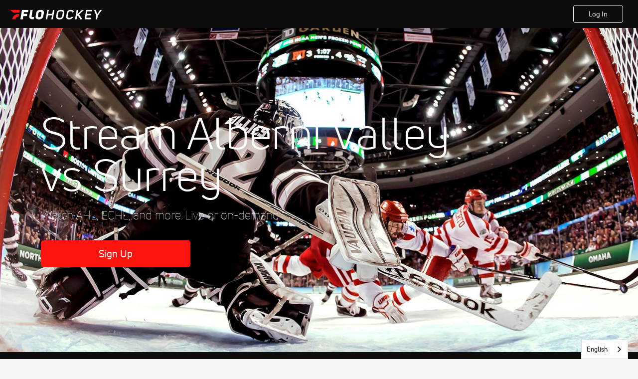

--- FILE ---
content_type: text/html; charset=utf-8
request_url: https://www.flohockey.tv/live/103244
body_size: 40365
content:
<!DOCTYPE html><html lang="en"><head>
    <!-- Initialize Impact Tool -->
    <script type="text/javascript">
      (function(a,b,c,d,e,f,g){e['ire_o']=c;e[c]=e[c]||function(){(e[c].a=e[c].a||[]).push(arguments)};f=d.createElement(b);g=d.getElementsByTagName(b)[0];f.async=1;f.src=a;g.parentNode.insertBefore(f,g);})('https://utt.impactcdn.com/A5399711-5f11-4f2e-be8c-01f2bd8b50fd1.js','script','ire',document,window);
    </script>
    <script src="https://cmp.osano.com/AzyWAQS5NWEEWkU9/55c463c7-97ce-4e58-9403-bf5693e6fd09/osano.js?language=en"></script>
    <script src="/osano-flo.js"></script>
    <!-- 1plusX -->
    <script>
      (function(o,n,e,p,l,u,s){o[l]=o[l]||function(){(o[l].q=o[l].q||[]).push(arguments);};
        u=n.createElement(e);u.async=1;u.src=p;s=n.getElementsByTagName(e)[0];s.parentNode.insertBefore(u,s);
      }(window,document,"script","https://cdn.opecloud.com/ope-pdmp.js","ope"));
      ope("pdmp", "init", "b165", "auto");
    </script>
    <!-- end 1plusX -->
    <script>window.grumi = {
      cfg: {
        advs: {
          '4409051465': true,
          '4739813436': true,
          '5007374826': true,
          '4995583385': true
        },
        pbGlobal: 'owpbjs'
      },
      key: '33cea31c-ec69-44af-afb7-3e0656e35da6'
    };</script>
    <script src="//rumcdn.geoedge.be/33cea31c-ec69-44af-afb7-3e0656e35da6/grumi-ip.js" async=""></script>

    <!-- auth -->
    <script src="https://accounts.google.com/gsi/client" async="" defer=""></script>

    <script>
      window.googletag = window.googletag || { cmd: [] }
      googletag.cmd.push(() => {
        googletag.pubads().disableInitialLoad()
        googletag.enableServices()
      })
    </script>

    <!-- LiveConnectTag -->
    <script type="text/javascript" src="//b-code.liadm.com/did-008o.min.js" async="true" charset="utf-8"></script>
    <!-- LiveConnectTag -->

    <!-- OpenWrap LiveRamp ATS LiveIntent -->
    <script type="text/javascript">
      var TREATMENT_RATE = 0.95;
      if (window.liModuleEnabled === undefined) {
          window.liModuleEnabled = Math.random() < TREATMENT_RATE;
          window.liTreatmentRate = TREATMENT_RATE;
      }
      window.PWT = window.PWT || {};
      if (window.PWT.hasOwnProperty('versionDetails') === false) {
          (function waitForEmailHashAndInitPrebidConfig() {
          if (window.PWT && !window.PWT.HookForPrebidSetConfig) {
            window.PWT.HookForPrebidSetConfig = function(_config) {
              var emailHash = localStorage.getItem('userHash');
              if (emailHash) {
                console.log("Email hash received. sending to IH");
                owpbjs && owpbjs.setUserIdentities({
                  pubProvidedEmailHash: {
                    'SHA256': emailHash
                  }
                });
              } else {
                console.log("Email hash not received.");
                setTimeout(waitForEmailHashAndInitPrebidConfig, 100);
              }
                var enriched = false; // Default: No enrichment
                // Check if LiveIntent ID exists in userSync.userIds
                if (_config && _config.userSync && Array.isArray(_config.userSync.userIds)) {
                  enriched = _config.userSync.userIds.some(function(obj) { return obj.name === 'liveIntentId'; });
                }
                // If control group, remove LiveIntent ID
                if (!window.liModuleEnabled) {
                  console.log("Removing LiveIntent from Prebid config");
                  _config.userSync.userIds = _config.userSync.userIds.filter(function(obj) { return obj.name !== 'liveIntentId'; });
                  enriched = false; // Ensure enrichment is false when removing LiveIntent
                } else {
                  console.log("Retaining LiveIntent in Prebid config");
                }
                _setTargeting(enriched);
            }
          }
          })();
      }
      function _setTargeting(enriched) {
        googletag.cmd.push(function () {
          var targeting = window.liModuleEnabled ? "t1" : "t0";
          targeting += enriched ? "-e1" : "-e0";
          googletag.pubads().setTargeting("li-module-enabled", targeting);
        });
      }
    </script>
<!-- initialize pubmatic for ad bidding. Need to know which id to use depending on mobile or desktop-->
    <script type="text/javascript">
      (function() {
        const purl = window.location.href
        const url = 'https://ads.pubmatic.com/AdServer/js/pwt/160547/3819'
        let profileVersionId = ''
        if (purl.indexOf('pwtv=') > 0) {
          const regexp = /pwtv=(.*?)(&|$)/g
          const matches = regexp.exec(purl)
          if (matches.length >= 2 && matches[1].length > 0) {
            profileVersionId = '/' + matches[1]
          }
        }
        const wtads = document.createElement('script')
        wtads.async = true
        wtads.type = 'text/javascript'
        wtads.src = url + profileVersionId + '/pwt.js'
        const node = document.getElementsByTagName('script')[0]
        node.parentNode.insertBefore(wtads, node)
      })();
    </script>
    <script async="" src="https://c.amazon-adsystem.com/aax2/apstag.js"></script>
    <script type="text/javascript">
      !(function(a9, a, p, s, t, A, g) {
        if (a[a9]) return;

        function q(c, r) {
          a[a9]._Q.push([c, r])
        }
        a[a9] = {
          init: function() {
            q("i", arguments)
          },
          fetchBids: function() {
            q("f", arguments)
          },
          setDisplayBids: function() {},
          targetingKeys: function() {
            return []
          },
          deleteId: function() {
            q("di", arguments)
          },
          renewId: function() {
            q("ri", arguments)
          },
          updateId: function() {
            q("ui", arguments)
          },
          _Q: []
        };
      })("apstag", window);

      // initialize apstag and have apstag set bids on the googletag slots when they are returned to the page
      apstag.init({
        pubID: '2e897944-3457-4bd4-87d9-700e22317ff4',
        adServer: 'googletag',
        bidTimeout: 2000
      })
    </script>
    <script async="" src="https://securepubads.g.doubleclick.net/tag/js/gpt.js"></script>
    <script src="https://99bad415-a15a-4792-bd4c-dd79f2848ebb.redfastlabs.com/assets/redfast.js" async=""></script>
    <!-- Mile Dynamic Floor -->
    <script type="text/javascript" src="https://edge.atmtd.com/pub/uUbmlN/afihbs.js" async=""></script>
    <meta charset="utf-8">
    <title>Stream Alberni Valley vs Surrey - FloHockey</title>
    <base href="/">
    <meta name="viewport" content="width=device-width,initial-scale=1,maximum-scale=1,user-scalable=0">
    <link rel="icon" type="image/x-icon" href="favicon.ico">
    <link rel="apple-touch-icon" href="apple-touch-icon.png">
    <link rel="preload" href="/assets/fonts/uni-neue/woff/uni-neue-regular-webfont.woff2" as="font" type="font/woff2" crossorigin="">
    <link rel="preload" href="/assets/fonts/uni-neue/woff/uni-neue-bold-webfont.woff2" as="font" type="font/woff2" crossorigin="">
    <link rel="preload" href="/assets/fonts/uni-neue/woff/uni-neue-heavy-webfont.woff2" as="font" type="font/woff2" crossorigin="">
    <link rel="preconnect" href="https://ads.pubmatic.com">
    <link rel="preconnect" href="https://ad.360yield.com">
    <link rel="preconnect" href="https://m.stripe.com">
    <link rel="preconnect" href="https://pixel.quantserve.com">
    <link rel="preconnect" href="https://tags.srv.stackadapt.com">
    <link rel="preconnect" href="https://ups.analytics.yahoo.com">
    <link rel="preconnect" href="https://3b1738b5f6feaaf2d05339821e682144.safeframe.googlesyndication.com">
    <link rel="preconnect" href="https://tpc.googlesyndication.com">
    <link rel="preconnect" href="https://securepubads.g.doubleclick.net">
    <link rel="preconnect" href="https://www.googletagmanager.com">
    <link rel="preconnect" href="https://edge.quantserve.com">
    <link rel="preconnect" href="https://www.google-analytics.com">
    <link rel="preconnect" href="https://pagead2.googlesyndication.com">
    <link rel="preconnect" href="http://edge.quantserve.com">
    <link rel="preconnect" href="http://pixel.quantserve.com">
    <link rel="preconnect" href="https://edge.atmtd.com">
  <link rel="stylesheet" href="styles.c6a58b5a43ee91f5.css"><meta property="fb:app_id" content="1191164334233126"><script data-hash="271690187" id="271690187" type="text/javascript">!function(){var analytics=window.analytics=window.analytics||[];if(!analytics.initialize)if(analytics.invoked)window.console&&console.error&&console.error("Segment snippet included twice.");else{analytics.invoked=!0;analytics.methods=["trackSubmit","trackClick","trackLink","trackForm","pageview","identify","reset","group","track","ready","alias","debug","page","once","off","on","addSourceMiddleware","addIntegrationMiddleware","setAnonymousId","addDestinationMiddleware"];analytics.factory=function(e){return function(){var t=Array.prototype.slice.call(arguments);t.unshift(e);analytics.push(t);return analytics}};for(var e=0;e<analytics.methods.length;e++){var key=analytics.methods[e];analytics[key]=analytics.factory(key)}analytics.load=function(key,e){var t=document.createElement("script");t.type="text/javascript";t.async=!0;t.src="https://siop.flosports.tv/siop.js/v1/" + key + "/siop.min.js";var n=document.getElementsByTagName("script")[0];n.parentNode.insertBefore(t,n);analytics._loadOptions=e};analytics._writeKey="ubmqUAkSyyfBEdQVImiqM7h1Ewv5NE68";analytics._cdn="https://siop.flosports.tv";analytics.SNIPPET_VERSION="5.2.0";analytics.load("ubmqUAkSyyfBEdQVImiqM7h1Ewv5NE68",{obfuscate:!0});}}();</script><script data-hash="4083818670" id="4083818670" type="text/javascript"></script><script data-hash="2165810098" id="2165810098" type="text/javascript">
      (function(c,l,a,r,i,t,y){
        c[a]=c[a]||function(){(c[a].q=c[a].q||[]).push(arguments)};
        t=l.createElement(r);t.async=1;t.src="https://www.clarity.ms/tag/"+i;
        y=l.getElementsByTagName(r)[0];y.parentNode.insertBefore(t,y);
      })(window,document,"clarity","script","m6gl2ie4sf");
    </script><link data-hash="2491289089" id="2491289089" rel="icon" type="image/png" sizes="16x16" href="https://d6fm3yzmawlcs.cloudfront.net/favicons/new-favicon/favicon-16x16.png"><link data-hash="3365311324" id="3365311324" rel="icon" type="image/png" sizes="32x32" href="https://d6fm3yzmawlcs.cloudfront.net/favicons/new-favicon/favicon-32x32.png"><link data-hash="1089242829" id="1089242829" rel="icon" type="image/png" sizes="96x96" href="https://d6fm3yzmawlcs.cloudfront.net/favicons/new-favicon/favicon-96x96.png"><meta property="og:title" content="Stream Alberni Valley vs Surrey - FloHockey"><meta name="description" content="Watch replays and highlights from 2024 Alberni Valley Bulldogs vs Surrey Eagles on FloHockey. Watch on your computer, on the FloSports Mobile App, your Smart TV, Roku or FireStick."><meta property="og:description" content="Watch replays and highlights from 2024 Alberni Valley Bulldogs vs Surrey Eagles on FloHockey. Watch on your computer, on the FloSports Mobile App, your Smart TV, Roku or FireStick."><meta property="og:image" content="https://d2779tscntxxsw.cloudfront.net/tmis_662fd13ca9312.png"><meta property="og:type" content="website"><meta property="og:locale" content="en_US"><meta name="twitter:card" content="summary_large_image"><meta name="theme-color" content="#272A2B"><meta property="og:url" content="https://www.flohockey.tv/signup?redirect=%2Flive%2F103244"><style ng-transition="flo-app">.flex-1{flex:1 0 auto;position:relative}.view-mode{display:-moz-flex;display:flex;flex-direction:column;height:100%}.view-mode.view-mode-minimal{display:block;height:auto}.view-mode.dark-theme{background:#0c0c0c}.view-mode.dark-theme h1,.view-mode.dark-theme h2,.view-mode.dark-theme h3,.view-mode.dark-theme h4,.view-mode.dark-theme h5,.view-mode.dark-theme h6{color:#f5f5f7}@media (max-width: 992px){.content-wrapper{overflow:visible}}.has-event-ticker .stick-to-header{top:138px!important}@media (min-width: 992px){.has-event-ticker .site-navigation-header-container{top:74px!important}}@media (min-width: 992px){.event-ticker-sticky{position:sticky;top:0;z-index:1020}}.monthly-upgrade-banner{z-index:12;position:sticky;bottom:50px}@media (min-width: 576px){.monthly-upgrade-banner{bottom:0}}@media (min-width: 992px){.monthly-upgrade-banner{position:fixed;right:12px;bottom:72px;width:336px}}.site-navigation-header-container{position:sticky;top:0;z-index:1020}
</style><style data-hash="2759949265" id="2759949265" class="ng-tns-c187-0">      .white-color-text { color: #fff !important }      .primary-color-text { color: #FF140F !important }      .primary-color-text:hover, .primary-color-text:focus { color: #FF140F !important; transition: all 250ms }      .primary-color-text-active.active .apply-text-active, .primary-color-text-active.active.apply-text-active,      .nested-primary-color-text-active.active .nested-apply-text-active, .nested-primary-color-text-active.nested-active.apply-text-active{ color: #FF140F !important }      .primary-color-text-hover:hover .apply-text-hover, .primary-color-text-hover:hover.apply-text-hover { color: #FF140F !important }      .hover-text-primary:hover { color: #FF140F!important }      .primary-color-bg { background: #FF140F !important }      input[type="checkbox"].check-target:checked ~ .checkbox-toggle-primary-color-bg { background: #FF140F !important }      input[type="checkbox"].check-target:checked ~ .checkbox-toggle-primary-color-text { color: #FF140F !important }      .primary-color-bg-hover:hover .apply-bg-hover, .primary-color-bg-hover:hover.apply-bg-hover { background: #FF140F !important; transition: all 250ms; }      .primary-color-outline { outline-color: #FF140F !important }      .primary-color-stroke { stroke: #FF140F !important }      a, a.visited { color: #FF140F }      h1:hover > a, h1:focus > a, h2:hover > a, h2:focus > a, h3:hover > a, h3:focus > a, h4:hover > a, h4:focus > a, h5:hover > a, h5:focus > a, h6:hover > a, h6:focus > a, .title:hover > a, .title:focus > a { color: #FF140F }      .flo-footnote span.color-text { color: #FF140F }      .primary-color-svg svg path { fill: #FF140F }      .primary-color-svg-hover svg:hover path { fill: #FF140F }      .primary-color-svg-apply svg .primary-color-apply { fill: #FF140F }      .primary-color-svg-hover-apply svg:hover .primary-color-apply { fill: #FF140F }      .btn-primary, .btn-primary-small, .btn-primary-tiny { background: #FF140F }      .btn-primary:hover, .btn-primary-small:hover, .btn-primary-tiny:hover { background-color: #e6120e }      .btn-secondary, .btn-secondary-small, .btn-secondary-tiny { color: #FF140F }      .btn-secondary a, .btn-secondary-small a, .btn-secondary-tiny a { color: #FF140F }      .btn-secondary:hover, .btn-secondary-small:hover, .btn-secondary-tiny:hover { color: #e6120e }      .primary-color-radio:hover input ~ .primary-overlay,      .primary-color-radio input:focus ~ .primary-overlay,      .primary-color-radio input:checked ~ .primary-overlay { border: 1px solid #FF140F }      .primary-color-radio .primary-overlay:after { background: #FF140F }      input.primary-color-toggle:checked + .primary-color-apply { background: #FF140F }       </style><style ng-transition="flo-app">[_nghost-sc155]   .debug-menu[_ngcontent-sc155]{position:fixed;bottom:25px;right:25px;z-index:1060;display:flex;flex-direction:column;background-color:#0000004d}[_nghost-sc155]   .view-as-banner[_ngcontent-sc155]{position:fixed;top:0;left:0;right:0;background:#ff140f;color:#fff;z-index:1061;padding:8px 15px;text-align:center;box-shadow:0 2px 10px #0000004d;transition:transform .3s ease}[_nghost-sc155]   .view-as-banner.collapsed[_ngcontent-sc155]{transform:translateY(calc(-100% + 7px))}[_nghost-sc155]   .view-as-banner[_ngcontent-sc155]   .view-as-banner-content[_ngcontent-sc155]{font-size:13px;font-weight:500;display:flex;align-items:center;justify-content:center;gap:15px;flex-wrap:wrap}@media (max-width: 768px){[_nghost-sc155]   .view-as-banner[_ngcontent-sc155]   .view-as-banner-content[_ngcontent-sc155]{flex-direction:column;gap:8px}}[_nghost-sc155]   .view-as-banner[_ngcontent-sc155]   .view-as-title[_ngcontent-sc155]{font-size:14px}[_nghost-sc155]   .view-as-banner[_ngcontent-sc155]   .view-as-details[_ngcontent-sc155]{display:flex;align-items:center;gap:8px}[_nghost-sc155]   .view-as-banner[_ngcontent-sc155]   .view-as-details[_ngcontent-sc155]   .text-muted[_ngcontent-sc155]{opacity:.8;font-size:12px;color:#ffffffe6}@media (max-width: 768px){[_nghost-sc155]   .view-as-banner[_ngcontent-sc155]   .view-as-details[_ngcontent-sc155]{flex-direction:column;gap:2px;text-align:center}}[_nghost-sc155]   .view-as-banner[_ngcontent-sc155]   button[_ngcontent-sc155]:not(.collapse-button){padding:3px 12px;border:1px solid rgba(255,255,255,.6);background:rgba(255,255,255,.2);color:#fff;border-radius:4px;cursor:pointer;font-size:12px;white-space:nowrap;-webkit-backdrop-filter:blur(10px);backdrop-filter:blur(10px)}[_nghost-sc155]   .view-as-banner[_ngcontent-sc155]   button[_ngcontent-sc155]:not(.collapse-button):hover{background:rgba(255,255,255,.3);border-color:#fffc}[_nghost-sc155]   .view-as-banner[_ngcontent-sc155]   .collapse-button[_ngcontent-sc155]{position:absolute;left:15px;bottom:-28px;background:#ff140f;border:none;color:#fff;width:50px;height:28px;border-radius:0 0 8px 8px;cursor:pointer;display:flex;align-items:center;justify-content:center}@keyframes pulse{0%,to{opacity:1}50%{opacity:.85}}</style><style ng-transition="flo-app">[_nghost-sc153]   .view-as-widget[_ngcontent-sc153]{padding:20px;background:#fff}[_nghost-sc153]   .view-as-widget[_ngcontent-sc153]   h2[_ngcontent-sc153]{color:#ff140f;font-size:1.5rem;margin-bottom:0}[_nghost-sc153]   .view-as-widget[_ngcontent-sc153]   .warning-content[_ngcontent-sc153]   .alert-warning[_ngcontent-sc153]{border-left:4px solid #ffc107;background-color:#fff3cd;border-color:#ffc107;color:#664d03}[_nghost-sc153]   .view-as-widget[_ngcontent-sc153]   .warning-content[_ngcontent-sc153]   .warning-list[_ngcontent-sc153]{margin:1rem 0;padding-left:1.5rem}[_nghost-sc153]   .view-as-widget[_ngcontent-sc153]   .warning-content[_ngcontent-sc153]   .warning-list[_ngcontent-sc153]   li[_ngcontent-sc153]{margin-bottom:.5rem;color:#6f6f73}[_nghost-sc153]   .view-as-widget[_ngcontent-sc153]   .warning-content[_ngcontent-sc153]   p[_ngcontent-sc153]{color:#0c0c0c;font-size:1.1rem}[_nghost-sc153]   .view-as-widget[_ngcontent-sc153]   .btn[_ngcontent-sc153]{min-width:120px}[_nghost-sc153]   .view-as-widget[_ngcontent-sc153]   .current-view-as[_ngcontent-sc153]   .alert-info[_ngcontent-sc153]{background-color:#f5f5f7;border-color:#eeeef0;color:#323236}</style><style ng-transition="flo-app">[_nghost-sc154]   .cache-clear-widget[_ngcontent-sc154]{padding:20px;background:#fff}[_nghost-sc154]   .cache-clear-widget[_ngcontent-sc154]   h2[_ngcontent-sc154]{color:#ff140f;font-size:1.5rem;margin-bottom:0}[_nghost-sc154]   .cache-clear-widget[_ngcontent-sc154]   .confirmation-content[_ngcontent-sc154]   .alert-warning[_ngcontent-sc154]{border-left:4px solid #ffc107;background-color:#fff3cd;border-color:#ffc107;color:#664d03;margin-bottom:1rem}[_nghost-sc154]   .cache-clear-widget[_ngcontent-sc154]   .result-content[_ngcontent-sc154]   .alert-success[_ngcontent-sc154]{border-left:4px solid #28a745;background-color:#d4edda;border-color:#c3e6cb;color:#155724}[_nghost-sc154]   .cache-clear-widget[_ngcontent-sc154]   .result-content[_ngcontent-sc154]   .alert-danger[_ngcontent-sc154]{border-left:4px solid #dc3545;background-color:#f8d7da;border-color:#f5c6cb;color:#721c24}[_nghost-sc154]   .cache-clear-widget[_ngcontent-sc154]   .key-list[_ngcontent-sc154], [_nghost-sc154]   .cache-clear-widget[_ngcontent-sc154]   .non-existent-keys-list[_ngcontent-sc154]{max-height:200px;overflow-y:auto;margin:0;padding:1rem 1rem 1rem 2rem;background-color:#f8f9fa;border-radius:4px}[_nghost-sc154]   .cache-clear-widget[_ngcontent-sc154]   .key-list[_ngcontent-sc154]   li[_ngcontent-sc154], [_nghost-sc154]   .cache-clear-widget[_ngcontent-sc154]   .non-existent-keys-list[_ngcontent-sc154]   li[_ngcontent-sc154]{margin-bottom:.5rem;word-break:break-all;font-family:monospace;font-size:.875rem;color:#6f6f73}[_nghost-sc154]   .cache-clear-widget[_ngcontent-sc154]   .btn[_ngcontent-sc154]{min-width:120px}</style><style ng-transition="flo-app">[_nghost-sc151]{position:fixed;top:0;left:0;height:100%;width:100%;pointer-events:none;z-index:1060}[_nghost-sc151]   .overlay-backdrop[_ngcontent-sc151]{background:rgba(0,0,0,.6);inset:0;position:absolute;pointer-events:auto;opacity:0}[_nghost-sc151]   .overlay-wrapper[_ngcontent-sc151]{display:-moz-flex;display:flex;justify-content:center;align-items:center;position:absolute;pointer-events:none;top:0;left:0;height:100%;width:100%}[_nghost-sc151]   .overlay-wrapper[_ngcontent-sc151]   .dialog-container[_ngcontent-sc151]{background:white;box-shadow:0 0 8px #00000026;border-radius:5px;max-width:92%;max-height:calc(100% - 40px);overflow-y:auto;pointer-events:auto}[_nghost-sc151]   .overlay-wrapper[_ngcontent-sc151]   .dialog-container[_ngcontent-sc151]   span.close-icon[_ngcontent-sc151]{display:-moz-flex;display:flex;justify-content:flex-end;margin:10px 10px 0 0;height:20px;width:100%;cursor:pointer}[_nghost-sc151]   .overlay-wrapper[_ngcontent-sc151]   .dialog-container[_ngcontent-sc151]   span.close-icon[_ngcontent-sc151]   .icon[_ngcontent-sc151]{width:30px;height:15px}[_nghost-sc151]   .active[_ngcontent-sc151]{opacity:1}.close-icon[_ngcontent-sc151]{fill:#6f6f73}</style><style ng-transition="flo-app">[_nghost-sc114]   .funnel-main[_ngcontent-sc114]{background:#f5f5f7;max-width:100%;padding:0;width:100%;display:-moz-flex;display:flex;flex-direction:column;min-height:calc(100vh - 76px)}@media (max-width: 768px){[_nghost-sc114]   .funnel-main[_ngcontent-sc114]{min-height:calc(100vh - 111px)}}@media (max-width: 768px){[_nghost-sc114]   .funnel-main[_ngcontent-sc114]{font-size:14px}}</style><style ng-transition="flo-app">.modal-body.facebook-rerequest-modal[_ngcontent-sc346]{padding:13px 119px 25px;text-align:center}@media (max-width: 576px){.modal-body.facebook-rerequest-modal[_ngcontent-sc346]{padding-left:30px;padding-right:30px}}.modal-body.facebook-rerequest-modal[_ngcontent-sc346]   .modal-description[_ngcontent-sc346]   .flo-modal-header[_ngcontent-sc346]{font-size:18px;line-height:24px;color:#0c0c0c;margin-bottom:20px}.modal-body.facebook-rerequest-modal[_ngcontent-sc346]   .modal-description[_ngcontent-sc346]   .flo-modal-body-text[_ngcontent-sc346]{color:#323236;font-size:16px;font-weight:400;line-height:28px;margin-bottom:27px}.modal-body.facebook-rerequest-modal[_ngcontent-sc346]   .button-actions[_ngcontent-sc346]{display:-moz-flex;display:flex;flex-direction:column;align-items:center;font-size:14px}</style><style ng-transition="flo-app">[_nghost-sc156]{z-index:2}@media (max-width: 768px){[_nghost-sc156]{z-index:0}}[_nghost-sc156]   footer[_ngcontent-sc156]{background:#232327;color:#939396;font-family:Uni-Neue-Regular,Open Sans,Helvetica Neue,Helvetica,Arial,sans-serif;padding:20px}[_nghost-sc156]   footer[_ngcontent-sc156]   .container[_ngcontent-sc156]{background:#232327}[_nghost-sc156]   footer[_ngcontent-sc156]   a[_ngcontent-sc156]{color:inherit;line-height:21px}@media (min-width: 992px){[_nghost-sc156]   footer[_ngcontent-sc156]{padding:28px}}[_nghost-sc156]   footer[_ngcontent-sc156]   .footer-links[_ngcontent-sc156]{-moz-column-gap:2rem;column-gap:2rem;row-gap:.5rem}</style><style ng-transition="flo-app">.header-container[_ngcontent-sc136]{padding-top:56px}.header-container[_ngcontent-sc136]   .header-content[_ngcontent-sc136]{display:-moz-flex;display:flex;height:56px;background-color:#0c0c0c;justify-content:center;align-items:center;position:fixed;top:0;right:0;left:0;z-index:3;padding-left:8px;padding-right:8px}.header-container[_ngcontent-sc136]   .header-content.buttons-displayed[_ngcontent-sc136]{justify-content:space-between}@media (min-width: 768px){.header-container[_ngcontent-sc136]   .header-content[_ngcontent-sc136]{justify-content:space-between;padding-left:20px;padding-right:30px}.header-container[_ngcontent-sc136]   .header-content.buttons-displayed[_ngcontent-sc136]{justify-content:space-between}}.header-container[_ngcontent-sc136]   .header-content[_ngcontent-sc136]   .logo-content[_ngcontent-sc136]{display:inline-flex;align-items:center;line-height:1;padding-top:4px}.header-container[_ngcontent-sc136]   .header-content[_ngcontent-sc136]   .logo-content[_ngcontent-sc136]   .logo[_ngcontent-sc136]{cursor:pointer;transform:scale(1.3);transform-origin:center}@media (min-width: 768px){.header-container[_ngcontent-sc136]   .header-content[_ngcontent-sc136]   .logo-content[_ngcontent-sc136]   .logo[_ngcontent-sc136]{transform-origin:left}}.header-container[_ngcontent-sc136]   .header-content[_ngcontent-sc136]   .logo-content[_ngcontent-sc136]   .logo.buttons-displayed[_ngcontent-sc136]{transform:none}@media (min-width: 768px){.header-container[_ngcontent-sc136]   .header-content[_ngcontent-sc136]   .logo-content[_ngcontent-sc136]   .logo.buttons-displayed[_ngcontent-sc136]{transform:scale(1.3);transform-origin:left}}.header-container[_ngcontent-sc136]   .header-content[_ngcontent-sc136]   .action-content[_ngcontent-sc136]{display:flex;gap:8px}.header-container[_ngcontent-sc136]   .header-content[_ngcontent-sc136]   .action-content[_ngcontent-sc136]   .login[_ngcontent-sc136]{min-width:68px;padding:7px 8px}@media (min-width: 768px){.header-container[_ngcontent-sc136]   .header-content[_ngcontent-sc136]   .action-content[_ngcontent-sc136]   .login[_ngcontent-sc136]{min-width:100px;padding:7px 24px}}.header-container[_ngcontent-sc136]   .header-content[_ngcontent-sc136]   .action-content[_ngcontent-sc136]   .login[_ngcontent-sc136]:hover{background-color:#0c0c0c;border-color:#535357}.header-container[_ngcontent-sc136]   .header-content[_ngcontent-sc136]   .action-content[_ngcontent-sc136]   .signup[_ngcontent-sc136]{min-width:68px;padding:7px 8px}@media (min-width: 768px){.header-container[_ngcontent-sc136]   .header-content[_ngcontent-sc136]   .action-content[_ngcontent-sc136]   .signup[_ngcontent-sc136]{min-width:100px;padding:7px 24px}}</style><style ng-transition="flo-app">.hero-section-wrapper[_ngcontent-sc343]{display:-moz-flex;display:flex;background:#000 no-repeat center center;background-size:cover;position:relative;width:100%;height:650px;justify-content:center}.hero-section-wrapper[_ngcontent-sc343]:before{content:"";position:absolute;inset:0;background-image:linear-gradient(0deg,rgba(0,0,0,.8),rgb(0,0,0));opacity:.75}.hero-section-wrapper.bg-position-top[_ngcontent-sc343]{background-position:top}.hero-section-wrapper.bg-position-left[_ngcontent-sc343]{background-position:left}.hero-section-wrapper[_ngcontent-sc343]   .highlight-video-container[_ngcontent-sc343]{width:100%;height:650px;display:block;overflow:hidden}.hero-section-wrapper[_ngcontent-sc343]   .highlight-video-container[_ngcontent-sc343]:before{content:"";position:absolute;inset:0;background-image:linear-gradient(0deg,rgba(0,0,0,.8),rgb(0,0,0));opacity:.75}.hero-section-wrapper[_ngcontent-sc343]   .highlight-video-container[_ngcontent-sc343]   .highlight-video[_ngcontent-sc343]{height:100%;width:100%;-o-object-fit:cover;object-fit:cover}.hero-section-wrapper[_ngcontent-sc343]   .content-wrapper[_ngcontent-sc343]{display:-moz-flex;display:flex;flex-direction:column;align-items:center;justify-content:center;position:relative;z-index:1;text-align:center;background:none}@media (min-width: 768px){.hero-section-wrapper[_ngcontent-sc343]   .content-wrapper[_ngcontent-sc343]{text-align:left;align-items:start}}.hero-section-wrapper[_ngcontent-sc343]   .content-wrapper[_ngcontent-sc343]   .title-content[_ngcontent-sc343]   h1[_ngcontent-sc343]{max-width:900px;line-height:3rem}@media (min-width: 768px){.hero-section-wrapper[_ngcontent-sc343]   .content-wrapper[_ngcontent-sc343]   .title-content[_ngcontent-sc343]   h1[_ngcontent-sc343]{line-height:4.5rem}}@media (min-width: 1200px){.hero-section-wrapper[_ngcontent-sc343]   .content-wrapper[_ngcontent-sc343]   .title-content[_ngcontent-sc343]   h1[_ngcontent-sc343]{line-height:5.25rem;font-size:88px}}.hero-section-wrapper[_ngcontent-sc343]   .content-wrapper[_ngcontent-sc343]   .title-content[_ngcontent-sc343]   p[_ngcontent-sc343]{font-size:24px}.hero-section-wrapper[_ngcontent-sc343]   .content-wrapper[_ngcontent-sc343]   button.btn[_ngcontent-sc343]{min-width:300px}</style><style ng-transition="flo-app">.logos-wrapper[_ngcontent-sc344]{padding:23px 0;background-color:#0c0c0c;overflow:hidden}@media (min-width: 992px){.logos-wrapper[_ngcontent-sc344]{padding:62px 0;width:100%}}.logos-wrapper[_ngcontent-sc344]   .logos-container-static[_ngcontent-sc344]{display:flex;white-space:nowrap}@media (min-width: 992px){.logos-wrapper[_ngcontent-sc344]   .logos-container-static[_ngcontent-sc344]{justify-content:center}}.logos-wrapper[_ngcontent-sc344]   .logos-container-static[_ngcontent-sc344]   .carousel[_ngcontent-sc344]{display:inline-block;animation:scroll-horizontal 25s linear infinite}@media (min-width: 992px){.logos-wrapper[_ngcontent-sc344]   .logos-container-static[_ngcontent-sc344]   .carousel[_ngcontent-sc344]{display:flex;align-items:center;animation:none}}.logos-wrapper[_ngcontent-sc344]   .logos-container-static[_ngcontent-sc344]   .carousel[_ngcontent-sc344]   img[_ngcontent-sc344]{margin:0 20px;display:inline-block;background-image:none;background:none}.logos-wrapper[_ngcontent-sc344]   .logos-container-animated[_ngcontent-sc344]{display:flex;white-space:nowrap;width:-moz-fit-content;width:fit-content}.logos-wrapper[_ngcontent-sc344]   .logos-container-animated[_ngcontent-sc344]   .carousel[_ngcontent-sc344]{display:inline-block;animation:scroll-horizontal 25s linear infinite}.logos-wrapper[_ngcontent-sc344]   .logos-container-animated[_ngcontent-sc344]   .carousel[_ngcontent-sc344]   img[_ngcontent-sc344]{margin:0 20px;display:inline-block;background-image:none;background:none}.logos-wrapper[_ngcontent-sc344]   .mobile-display-static[_ngcontent-sc344]   .carousel[_ngcontent-sc344]{animation:none}@keyframes scroll-horizontal{0%{transform:translate(0)}to{transform:translate(-100%)}}</style><style ng-transition="flo-app">.red-overlay[_ngcontent-sc132]{background:linear-gradient(to right,rgba(147,2,3,.4) 0%,rgba(0,0,0,.5) 37.5%);position:absolute;inset:0;z-index:-1}.event-card-scroll[_ngcontent-sc132]{background:#0c0c0c;position:relative;z-index:0}.event-card-scroll__title[_ngcontent-sc132]{color:#fff;font-family:Uni-Neue-Light,Open Sans,Helvetica,Arial,sans-serif}@media (min-width: 992px){.event-card-scroll__title[_ngcontent-sc132]{font-size:44px}}.event-card-scroll[_ngcontent-sc132]   .container[_ngcontent-sc132]{background:none}.event-card-scroll[_ngcontent-sc132]   .container[_ngcontent-sc132]   .main-content[_ngcontent-sc132]{padding:32px 16px 20px;flex-direction:initial}@media (min-width: 992px){.event-card-scroll[_ngcontent-sc132]   .container[_ngcontent-sc132]   .main-content[_ngcontent-sc132]{flex-direction:column;padding:32px 0}}@media (min-width: 576px){.event-card-scroll[_ngcontent-sc132]   .container[_ngcontent-sc132]   .scroll-content[_ngcontent-sc132]{padding-top:0}}@media (max-width: 576px){.event-card-scroll[_ngcontent-sc132]   .container.carousel-wrapper[_ngcontent-sc132]{padding:0}.event-card-scroll[_ngcontent-sc132]   .container.carousel-wrapper[_ngcontent-sc132]   .main-content[_ngcontent-sc132]{padding:0 0 16px}}.event-card-scroll[_ngcontent-sc132]   .container.event-list-container[_ngcontent-sc132]{padding-bottom:18px}@media (min-width: 992px){.event-card-scroll[_ngcontent-sc132]   .container.event-list-container[_ngcontent-sc132]{padding-bottom:45px}}.event-card-scroll[_ngcontent-sc132]   .container.event-list-container[_ngcontent-sc132]   .main-content[_ngcontent-sc132]{align-items:center;gap:10px;padding-bottom:0;padding-top:0;flex-direction:column}.event-card-scroll[_ngcontent-sc132]   .container.event-list-container[_ngcontent-sc132]   .main-content[_ngcontent-sc132]   h2.event-list-title[_ngcontent-sc132]{color:#fff}.event-card-scroll[_ngcontent-sc132]   .container.event-list-container[_ngcontent-sc132]   .main-content[_ngcontent-sc132]   .accordion-icon-wrapper[_ngcontent-sc132]{width:36px;height:36px;display:flex;justify-content:center;align-items:center;margin-bottom:9px}.event-card-scroll[_ngcontent-sc132]   .container.event-list-container[_ngcontent-sc132]   .main-content[_ngcontent-sc132]   .event-list[_ngcontent-sc132]   .event-list-item[_ngcontent-sc132]{display:grid;grid-template-columns:100px 1fr 45px;border-bottom:1px solid #939396;padding:.5rem;color:#fff}.event-card-scroll[_ngcontent-sc132]   .container.event-list-container[_ngcontent-sc132]   .main-content[_ngcontent-sc132]   .event-list[_ngcontent-sc132]   .event-list-item[_ngcontent-sc132]:hover{color:#eeeef0}.event-card-scroll[_ngcontent-sc132]   .container.event-list-container[_ngcontent-sc132]   .main-content[_ngcontent-sc132]   .event-list[_ngcontent-sc132]   .event-list-item__detail[_ngcontent-sc132]{font-size:15px}.event-card-scroll[_ngcontent-sc132]   .container.event-list-container[_ngcontent-sc132]   .main-content[_ngcontent-sc132]   .event-list[_ngcontent-sc132]   .event-list-item__title[_ngcontent-sc132]{font-size:18px}.event-card-scroll[_ngcontent-sc132]   .container.event-list-container[_ngcontent-sc132]   .main-content[_ngcontent-sc132]   .event-list[_ngcontent-sc132]   .event-list-item__icon[_ngcontent-sc132]{display:flex;justify-content:flex-end;align-items:center}.event-card-scroll[_ngcontent-sc132]   .container.event-list-container[_ngcontent-sc132]   .main-content[_ngcontent-sc132]   .event-list[_ngcontent-sc132]   .bottom-space[_ngcontent-sc132]{height:40px}</style><style ng-transition="flo-app">.section-wrapper[_ngcontent-sc342]{position:relative;z-index:0}@media (min-width: 992px){.section-wrapper[_ngcontent-sc342]{display:flex;align-items:center;justify-content:center}}.section-wrapper[_ngcontent-sc342]   .card-wrapper[_ngcontent-sc342]{padding:46px 30px;background:none}@media (min-width: 992px){.section-wrapper[_ngcontent-sc342]   .card-wrapper[_ngcontent-sc342]{margin:142px 0;padding:0 calc(var(--bs-gutter-x) * .5)}}.bg-overlay[_ngcontent-sc342]{background:#000;z-index:-1}.red-overlay[_ngcontent-sc342]{background:linear-gradient(to left,rgba(147,2,3,.4) 0%,rgba(0,0,0,.5) 37.5%)}.bg-position[_ngcontent-sc342]{position:absolute;inset:0}</style><style ng-transition="flo-app">.red-overlay[_ngcontent-sc340]{background:linear-gradient(to right,rgba(147,2,3,.4) 0%,rgba(0,0,0,.5) 37.5%);position:absolute;inset:0;z-index:-1}.streaming-wrapper[_ngcontent-sc340]{position:relative;background-color:#0c0c0c;z-index:0;overflow-x:hidden}@media (min-width: 992px){.streaming-wrapper[_ngcontent-sc340]{background-color:#0c0c0c}}.streaming-wrapper[_ngcontent-sc340]   .streaming-container[_ngcontent-sc340]{background:none}@media (min-width: 992px){.streaming-wrapper[_ngcontent-sc340]   .streaming-container[_ngcontent-sc340]{padding-top:4rem;padding-bottom:4rem;padding-left:0;width:1200px}}.streaming-wrapper[_ngcontent-sc340]   .main-content[_ngcontent-sc340]{text-align:center;width:100%;gap:0}@media (min-width: 992px){.streaming-wrapper[_ngcontent-sc340]   .main-content[_ngcontent-sc340]{width:489px;text-align:left;padding:75px 0}}.streaming-wrapper[_ngcontent-sc340]   .main-content[_ngcontent-sc340]   .header-content[_ngcontent-sc340]   .title[_ngcontent-sc340]{color:#fff;font-family:Uni-Neue-Book,Open Sans,Helvetica Neue,Helvetica,Arial,sans-serif;font-size:28px;line-height:1.4;margin:19px 0 16px}@media (min-width: 992px){.streaming-wrapper[_ngcontent-sc340]   .main-content[_ngcontent-sc340]   .header-content[_ngcontent-sc340]   .title[_ngcontent-sc340]{font-size:44px}}.streaming-wrapper[_ngcontent-sc340]   .main-content[_ngcontent-sc340]   .header-content[_ngcontent-sc340]   .title[_ngcontent-sc340]   .highlight[_ngcontent-sc340]{color:#ff140f;font-family:Uni-Neue-Regular,Open Sans,Helvetica Neue,Helvetica,Arial,sans-serif}.streaming-wrapper[_ngcontent-sc340]   .main-content[_ngcontent-sc340]   .header-content[_ngcontent-sc340]   .subtitle[_ngcontent-sc340]{color:#fff;font-family:Uni-Neue-Light,Open Sans,Helvetica,Arial,sans-serif;font-size:18px;margin-bottom:19px;text-align:left}@media (min-width: 992px){.streaming-wrapper[_ngcontent-sc340]   .main-content[_ngcontent-sc340]   .header-content[_ngcontent-sc340]   .subtitle[_ngcontent-sc340]{margin-bottom:16px}}.streaming-wrapper[_ngcontent-sc340]   .main-content[_ngcontent-sc340]   .devices[_ngcontent-sc340]{display:flex;flex-direction:column;align-items:center;margin-bottom:25px;gap:32px}@media (min-width: 992px){.streaming-wrapper[_ngcontent-sc340]   .main-content[_ngcontent-sc340]   .devices[_ngcontent-sc340]{flex-direction:row;flex-wrap:nowrap;justify-content:left;margin-top:13px;margin-bottom:32px;gap:40px}}.streaming-wrapper[_ngcontent-sc340]   .main-content[_ngcontent-sc340]   .devices[_ngcontent-sc340]   .device-group[_ngcontent-sc340]{height:25px;gap:40px}.streaming-wrapper[_ngcontent-sc340]   .main-content[_ngcontent-sc340]   .devices[_ngcontent-sc340]   .watch-device[_ngcontent-sc340]{color:#fff;fill:#fff}.streaming-wrapper[_ngcontent-sc340]   .main-content[_ngcontent-sc340]   .devices[_ngcontent-sc340]   .watch-device.apple-tv[_ngcontent-sc340]{transform:translateY(1px)}.streaming-wrapper[_ngcontent-sc340]   .main-content[_ngcontent-sc340]   .devices[_ngcontent-sc340]   .watch-device.roku[_ngcontent-sc340]{transform:translateY(2px)}.streaming-wrapper[_ngcontent-sc340]   .main-content[_ngcontent-sc340]   .devices[_ngcontent-sc340]   .watch-device.fire-tv[_ngcontent-sc340]{transform:translateY(8px)}.streaming-wrapper[_ngcontent-sc340]   .main-content[_ngcontent-sc340]   .devices[_ngcontent-sc340]   .watch-device.android-tv[_ngcontent-sc340]{transform:translateY(2px)}.streaming-wrapper[_ngcontent-sc340]   .main-content[_ngcontent-sc340]   .apps-title[_ngcontent-sc340]{color:#ff140f;font-family:Uni-Neue-Book,Open Sans,Helvetica Neue,Helvetica,Arial,sans-serif;margin-bottom:19px}@media (min-width: 992px){.streaming-wrapper[_ngcontent-sc340]   .main-content[_ngcontent-sc340]   .apps-title[_ngcontent-sc340]{margin-bottom:20px}}.streaming-wrapper[_ngcontent-sc340]   .main-content[_ngcontent-sc340]   .apps[_ngcontent-sc340]{height:35px;margin-bottom:9px;display:flex;flex-direction:row;align-items:center;justify-content:center;gap:20px}@media (min-width: 992px){.streaming-wrapper[_ngcontent-sc340]   .main-content[_ngcontent-sc340]   .apps[_ngcontent-sc340]{gap:25px;justify-content:left;margin-bottom:26px}}.streaming-wrapper[_ngcontent-sc340]   .content-image[_ngcontent-sc340]{display:flex;justify-content:flex-end;max-height:550px}.streaming-wrapper[_ngcontent-sc340]   .content-image[_ngcontent-sc340]   img[_ngcontent-sc340]{width:90%;background:none;-o-object-fit:cover;object-fit:cover;-webkit-mask-image:linear-gradient(to right,rgba(0,0,0,.005) 0%,rgba(0,0,0,.85) 40%,rgb(0,0,0) 100%);mask-image:linear-gradient(to right,rgba(0,0,0,.005) 0%,rgba(0,0,0,.85) 40%,rgb(0,0,0) 100%)}@media (min-width: 992px){.streaming-wrapper[_ngcontent-sc340]   .content-image[_ngcontent-sc340]   img[_ngcontent-sc340]{height:100%;width:auto;-webkit-mask-image:none;mask-image:none}}@media (min-width: 992px){.streaming-wrapper[_ngcontent-sc340]   .content-image[_ngcontent-sc340]{max-height:none;position:absolute;right:-270px;top:0;bottom:0;z-index:-1}}@media (min-width: 1284px){.streaming-wrapper[_ngcontent-sc340]   .content-image[_ngcontent-sc340]{right:0}}</style><style ng-transition="flo-app">.faq-wrapper[_ngcontent-sc134]{padding:38px 30px;background-color:#f5f5f7;overflow:hidden}@media (min-width: 992px){.faq-wrapper[_ngcontent-sc134]{padding:91px 156px;position:relative}}.faq-wrapper[_ngcontent-sc134]   .parallax-left[_ngcontent-sc134]{display:none}@media (min-width: 992px){.faq-wrapper[_ngcontent-sc134]   .parallax-left[_ngcontent-sc134]{display:flex;flex-direction:column;align-items:flex-end;position:absolute;top:42px;left:-26px}}.faq-wrapper[_ngcontent-sc134]   .parallax-left[_ngcontent-sc134]   .parallax-el-1[_ngcontent-sc134]{transform:translateY(-18px);top:0;left:36px}.faq-wrapper[_ngcontent-sc134]   .parallax-left[_ngcontent-sc134]   .parallax-el-2[_ngcontent-sc134]{transform:translateY(-41px)}.faq-wrapper[_ngcontent-sc134]   .parallax-left[_ngcontent-sc134]   img[_ngcontent-sc134]{background:none;position:relative}.faq-wrapper[_ngcontent-sc134]   .parallax-right[_ngcontent-sc134]{display:none}@media (min-width: 992px){.faq-wrapper[_ngcontent-sc134]   .parallax-right[_ngcontent-sc134]{display:block;position:absolute;bottom:60px;right:-30px}}.faq-wrapper[_ngcontent-sc134]   .parallax-right[_ngcontent-sc134]   .parallax-el-1[_ngcontent-sc134]{transform:translateY(-5px)}.faq-wrapper[_ngcontent-sc134]   .parallax-right[_ngcontent-sc134]   img[_ngcontent-sc134]{background:none}.faq-wrapper[_ngcontent-sc134]   .faq-content[_ngcontent-sc134]{background:none;gap:12px}@media (min-width: 992px){.faq-wrapper[_ngcontent-sc134]   .faq-content[_ngcontent-sc134]{gap:20px}}.faq-wrapper[_ngcontent-sc134]   .faq-content[_ngcontent-sc134]   .faq-header[_ngcontent-sc134]{font-size:28px;font-family:Uni-Neue-Book,Open Sans,Helvetica Neue,Helvetica,Arial,sans-serif;text-align:center}@media (min-width: 992px){.faq-wrapper[_ngcontent-sc134]   .faq-content[_ngcontent-sc134]   .faq-header[_ngcontent-sc134]{font-size:44px;text-align:left}}</style><style ng-transition="flo-app">@media (min-width: 992px){.promo-card.hide-offers[_ngcontent-sc341]{justify-content:center}}.promo-card.hide-offers[_ngcontent-sc341]   .offers-section[_ngcontent-sc341]{display:none}.promo-card.hide-offers[_ngcontent-sc341]   .value-props-section[_ngcontent-sc341]{margin-right:0}.promo-card.hide-offers[_ngcontent-sc341]   .value-props-section[_ngcontent-sc341]   .plans-subtitle[_ngcontent-sc341]{text-align:center}.promo-card.hide-offers[_ngcontent-sc341]   .value-props-section[_ngcontent-sc341]   .value-props-container[_ngcontent-sc341]   .signup-btn[_ngcontent-sc341]{display:block;margin:20px auto 50px;width:300px}@media (min-width: 992px){.promo-card.hide-offers[_ngcontent-sc341]   .value-props-section[_ngcontent-sc341]   .value-props-container[_ngcontent-sc341]   .signup-btn[_ngcontent-sc341]{margin-bottom:0}}.promo-card[_ngcontent-sc341]{display:flex;flex-direction:column;padding:22px 20px 0;background-color:#f5f5f7;border-radius:20px;border:1px solid #939396}@media (min-width: 992px){.promo-card[_ngcontent-sc341]{flex-direction:row-reverse;justify-content:space-between;padding:0 40px 51px}}@media (min-width: 992px){.promo-card[_ngcontent-sc341]   .offers-section[_ngcontent-sc341]{margin-top:42px}}.promo-card[_ngcontent-sc341]   .offers-section[_ngcontent-sc341]   .plan-title[_ngcontent-sc341]{margin-bottom:14px;color:#0c0c0c;text-align:center;font-family:Uni-Neue-Light,Open Sans,Helvetica,Arial,sans-serif;font-size:28px;line-height:normal;letter-spacing:.275px}@media (min-width: 992px){.promo-card[_ngcontent-sc341]   .offers-section[_ngcontent-sc341]   .plan-title[_ngcontent-sc341]{font-family:Uni-Neue-Book,Open Sans,Helvetica Neue,Helvetica,Arial,sans-serif;font-size:44px;text-align:left}}.promo-card[_ngcontent-sc341]   .offers-section[_ngcontent-sc341]   .offers-container[_ngcontent-sc341]{gap:24px}@media (min-width: 992px){.promo-card[_ngcontent-sc341]   .offers-section[_ngcontent-sc341]   .offers-container[_ngcontent-sc341]{padding-top:19px;gap:15px;width:auto;max-width:645px}}@media (min-width: 992px){.promo-card[_ngcontent-sc341]   .offers-section[_ngcontent-sc341]   .offers-container[_ngcontent-sc341]   .button-card[_ngcontent-sc341]{height:120px}}@media (min-width: 992px){.promo-card[_ngcontent-sc341]   .value-props-section[_ngcontent-sc341]{margin:42px 31px 3px 0}.promo-card[_ngcontent-sc341]   .value-props-section[_ngcontent-sc341]   .value-props-container[_ngcontent-sc341]{max-width:505px}}.promo-card[_ngcontent-sc341]   .value-props-section[_ngcontent-sc341]   .value-props-container[_ngcontent-sc341]   .signup-btn[_ngcontent-sc341]{display:none}.promo-card[_ngcontent-sc341]   .value-props-section[_ngcontent-sc341]   .plans-subtitle[_ngcontent-sc341]{margin-top:24px;margin-bottom:22px;color:#0c0c0c;text-align:center;font-family:Uni-Neue-Light,Open Sans,Helvetica,Arial,sans-serif;font-size:28px;line-height:normal;letter-spacing:.275px}@media (min-width: 992px){.promo-card[_ngcontent-sc341]   .value-props-section[_ngcontent-sc341]   .plans-subtitle[_ngcontent-sc341]{margin-top:0;margin-bottom:33px;font-family:Uni-Neue-Book,Open Sans,Helvetica Neue,Helvetica,Arial,sans-serif;font-size:44px;text-align:left}}</style><style ng-transition="flo-app">.primary-icon[_ngcontent-sc133]{color:#ff140f}.icon-container[_ngcontent-sc133]{margin-left:3px}</style><style ng-transition="flo-app">.offer-card[_ngcontent-sc139]{display:flex;flex-direction:column;justify-content:center;padding:33px 20px;border-radius:12px;border:1px solid #939396;background:#ffffff}@media (min-width: 992px){.offer-card[_ngcontent-sc139]{flex-direction:row;align-items:center}}.offer-card[_ngcontent-sc139]   .savings-badge[_ngcontent-sc139]{height:32px;width:78px;padding:4px 8px;flex-shrink:0;background:#ff140f;border-radius:16px;gap:3px;transform:translateY(-2px)}.offer-card[_ngcontent-sc139]   .savings-badge[_ngcontent-sc139]   .savings-label[_ngcontent-sc139]{color:#fff;font-family:Uni-Neue-Regular,Open Sans,Helvetica Neue,Helvetica,Arial,sans-serif;font-size:14px}.offer-card[_ngcontent-sc139]   .savings-badge[_ngcontent-sc139]   .savings-amount[_ngcontent-sc139]{font-family:Uni-Neue-Bold,Open Sans,Helvetica Neue,Helvetica,Arial,sans-serif}.offer-card[_ngcontent-sc139]   .varsity-badge[_ngcontent-sc139]{background:#247bb8}.offer-card[_ngcontent-sc139]   .offer-header-container[_ngcontent-sc139]{gap:10px}.offer-card[_ngcontent-sc139]   .offer-header-container[_ngcontent-sc139]   .offer-header-content[_ngcontent-sc139]{margin-bottom:19px}@media (min-width: 992px){.offer-card[_ngcontent-sc139]   .offer-header-container[_ngcontent-sc139]   .offer-header-content[_ngcontent-sc139]{width:202px}}.offer-card[_ngcontent-sc139]   .offer-header-container[_ngcontent-sc139]   .offer-header-content[_ngcontent-sc139]   .offer-heading[_ngcontent-sc139]{color:#0c0c0c;font-family:Uni-Neue-Bold,Open Sans,Helvetica Neue,Helvetica,Arial,sans-serif;font-size:22px;line-height:normal}.offer-card[_ngcontent-sc139]   .offer-header-container[_ngcontent-sc139]   .offer-header-content[_ngcontent-sc139]   .plan-type[_ngcontent-sc139]{margin:9px 0 0;color:#323236;font-family:Uni-Neue-Regular,Open Sans,Helvetica Neue,Helvetica,Arial,sans-serif;font-size:20px;line-height:1}.offer-card[_ngcontent-sc139]   .pricing-container[_ngcontent-sc139]{white-space:nowrap}@media (min-width: 992px){.offer-card[_ngcontent-sc139]   .pricing-container[_ngcontent-sc139]{min-width:151px}}.offer-card[_ngcontent-sc139]   .pricing-container[_ngcontent-sc139]   .pricing-details[_ngcontent-sc139]{width:100%;height:60px;gap:2px}@media (min-width: 992px){.offer-card[_ngcontent-sc139]   .pricing-container[_ngcontent-sc139]   .pricing-details[_ngcontent-sc139]{justify-content:flex-end;height:44px;gap:0}}.offer-card[_ngcontent-sc139]   .pricing-container[_ngcontent-sc139]   .pricing-details[_ngcontent-sc139]   .price-amount[_ngcontent-sc139]{color:#0c0c0c;font-family:Uni-Neue-Bold,Open Sans,Helvetica Neue,Helvetica,Arial,sans-serif;font-size:44px}@media (min-width: 992px){.offer-card[_ngcontent-sc139]   .pricing-container[_ngcontent-sc139]   .pricing-details[_ngcontent-sc139]   .price-amount[_ngcontent-sc139]{font-size:40px;line-height:40px}}.offer-card[_ngcontent-sc139]   .pricing-container[_ngcontent-sc139]   .pricing-details[_ngcontent-sc139]   .price-period[_ngcontent-sc139]{color:#535357;font-family:Uni-Neue-Book,Open Sans,Helvetica Neue,Helvetica,Arial,sans-serif;font-size:14px}.offer-card[_ngcontent-sc139]   .billing-info[_ngcontent-sc139]{color:#535357;font-family:Uni-Neue-Book,Open Sans,Helvetica Neue,Helvetica,Arial,sans-serif;font-size:13px}@media (min-width: 992px){.offer-card[_ngcontent-sc139]   .billing-info[_ngcontent-sc139]{width:100%;display:flex;justify-content:flex-end;margin:0;padding-right:25px}}.offer-card[_ngcontent-sc139]   .signup-button[_ngcontent-sc139]{width:100%;margin-top:8px;box-shadow:0 1px 3px #0000001a,0 1px 2px #0000000f;font-family:Uni-Neue-Book,Open Sans,Helvetica Neue,Helvetica,Arial,sans-serif;font-size:24px}@media (min-width: 992px){.offer-card[_ngcontent-sc139]   .signup-button[_ngcontent-sc139]{width:160px;margin-top:0;margin-left:12px}}.offer-card[_ngcontent-sc139]   .btn-dark[_ngcontent-sc139]{background:#0c0c0c}.offer-card[_ngcontent-sc139]   .btn-dark[_ngcontent-sc139]:hover{background:#232327}.offer-preview-card[_ngcontent-sc139]{display:flex;flex-direction:column;justify-content:center;padding:33px 20px;border-radius:12px;border:1px solid #939396;background:#ffffff}@media (min-width: 992px){.offer-preview-card[_ngcontent-sc139]{padding-bottom:21px}}@media (min-width: 992px){.offer-preview-card[_ngcontent-sc139]   .value-props-container[_ngcontent-sc139]{margin-top:19px}}.offer-preview-card[_ngcontent-sc139]   .savings-badge[_ngcontent-sc139]{height:32px;width:78px;padding:4px 8px;flex-shrink:0;background:#ff140f;border-radius:16px;gap:3px;transform:translateY(-2px)}.offer-preview-card[_ngcontent-sc139]   .savings-badge[_ngcontent-sc139]   .savings-label[_ngcontent-sc139]{color:#fff;font-family:Uni-Neue-Regular,Open Sans,Helvetica Neue,Helvetica,Arial,sans-serif;font-size:14px}.offer-preview-card[_ngcontent-sc139]   .savings-badge[_ngcontent-sc139]   .savings-amount[_ngcontent-sc139]{font-family:Uni-Neue-Bold,Open Sans,Helvetica Neue,Helvetica,Arial,sans-serif}.offer-preview-card[_ngcontent-sc139]   .varsity-badge[_ngcontent-sc139]{background:#247bb8}.offer-preview-card[_ngcontent-sc139]   .offer-header-container[_ngcontent-sc139]{gap:10px}.offer-preview-card[_ngcontent-sc139]   .offer-header-container[_ngcontent-sc139]   .offer-header-content[_ngcontent-sc139]{margin-bottom:19px}.offer-preview-card[_ngcontent-sc139]   .offer-header-container[_ngcontent-sc139]   .offer-header-content[_ngcontent-sc139]   .offer-heading[_ngcontent-sc139]{color:#0c0c0c;font-family:Uni-Neue-Bold,Open Sans,Helvetica Neue,Helvetica,Arial,sans-serif;font-size:22px;line-height:normal}.offer-preview-card[_ngcontent-sc139]   .offer-header-container[_ngcontent-sc139]   .offer-header-content[_ngcontent-sc139]   .plan-type[_ngcontent-sc139]{margin:9px 0 0;color:#323236;font-family:Uni-Neue-Regular,Open Sans,Helvetica Neue,Helvetica,Arial,sans-serif;font-size:20px;line-height:1}.offer-preview-card[_ngcontent-sc139]   .pricing-container[_ngcontent-sc139]{white-space:nowrap}.offer-preview-card[_ngcontent-sc139]   .pricing-container[_ngcontent-sc139]   .pricing-details[_ngcontent-sc139]{width:100%;height:60px;gap:2px}@media (min-width: 992px){.offer-preview-card[_ngcontent-sc139]   .pricing-container[_ngcontent-sc139]   .pricing-details[_ngcontent-sc139]{margin-top:19px}}.offer-preview-card[_ngcontent-sc139]   .pricing-container[_ngcontent-sc139]   .pricing-details[_ngcontent-sc139]   .price-amount[_ngcontent-sc139]{color:#0c0c0c;font-family:Uni-Neue-Bold,Open Sans,Helvetica Neue,Helvetica,Arial,sans-serif;font-size:44px}.offer-preview-card[_ngcontent-sc139]   .pricing-container[_ngcontent-sc139]   .pricing-details[_ngcontent-sc139]   .price-period[_ngcontent-sc139]{color:#535357;font-family:Uni-Neue-Book,Open Sans,Helvetica Neue,Helvetica,Arial,sans-serif;font-size:14px}.offer-preview-card[_ngcontent-sc139]   .billing-info[_ngcontent-sc139]{color:#535357;font-family:Uni-Neue-Book,Open Sans,Helvetica Neue,Helvetica,Arial,sans-serif;font-size:13px}.offer-preview-card[_ngcontent-sc139]   .signup-button[_ngcontent-sc139]{width:100%;margin-top:8px;box-shadow:0 1px 3px #0000001a,0 1px 2px #0000000f;font-family:Uni-Neue-Book,Open Sans,Helvetica Neue,Helvetica,Arial,sans-serif;font-size:24px}@media (min-width: 992px){.offer-preview-card[_ngcontent-sc139]   .signup-button[_ngcontent-sc139]{margin-top:4px}}.offer-preview-card[_ngcontent-sc139]   .btn-dark[_ngcontent-sc139]{background:#0c0c0c}.offer-preview-card[_ngcontent-sc139]   .btn-dark[_ngcontent-sc139]:hover{background:#232327}</style><style ng-transition="flo-app">.value-prop-wrapper[_ngcontent-sc135]{display:-moz-flex;display:flex}.value-prop-wrapper.centered[_ngcontent-sc135]{margin-bottom:1rem;align-items:center}.value-prop-wrapper.checkmark-primary[_ngcontent-sc135]{gap:10px;margin-bottom:0;align-items:initial}.value-prop-wrapper.single-click-plans[_ngcontent-sc135]{gap:2px;margin-bottom:12px;align-items:initial}.svg-wrapper.checkmark[_ngcontent-sc135]{margin-right:7px}.svg-wrapper.checkmark[_ngcontent-sc135]   svg[_ngcontent-sc135]{position:relative;width:17px;height:13px}.svg-wrapper.checkmark.updated[_ngcontent-sc135]{margin-right:4px}.svg-wrapper.checkmark-primary[_ngcontent-sc135]{color:#d9110d;margin-top:2px}.svg-wrapper.single-click-plans[_ngcontent-sc135]{margin-top:2px}.svg-wrapper.x-mark[_ngcontent-sc135]{color:#ff140f}.svg-wrapper.x-mark[_ngcontent-sc135]   svg[_ngcontent-sc135]{width:14px;height:14px;position:relative;top:1px;left:2px}@media (max-width: 768px){.svg-wrapper.x-mark[_ngcontent-sc135]   svg[_ngcontent-sc135]{top:2px}}.centered[_ngcontent-sc135] > .svg-wrapper[_ngcontent-sc135]{vertical-align:middle}.centered[_ngcontent-sc135] > .svg-wrapper.x-mark[_ngcontent-sc135]{height:1.5rem}.centered[_ngcontent-sc135] > .value-prop[_ngcontent-sc135]{margin-bottom:0}.value-prop[_ngcontent-sc135]{text-align:left;color:#0c0c0c;font-family:Uni-Neue-Regular,Open Sans,Helvetica Neue,Helvetica,Arial,sans-serif;font-size:14px}.value-prop[_ngcontent-sc135]     strong{font-family:Uni-Neue-Bold,Open Sans,Helvetica Neue,Helvetica,Arial,sans-serif}@media (max-width: 768px){.value-prop[_ngcontent-sc135]{margin-top:0}}.value-prop.checkmark-primary-value-prop[_ngcontent-sc135]{font-size:18px;padding-bottom:24px}@media (min-width: 992px){.value-prop.checkmark-primary-value-prop[_ngcontent-sc135]{padding-bottom:19px}}.value-prop.single-click-value-prop[_ngcontent-sc135]{color:#535357;font-family:Uni-Neue-Book,Open Sans,Helvetica Neue,Helvetica,Arial,sans-serif;font-size:15px}</style><style ng-transition="flo-app">swiper{display:block}
</style><style ng-transition="flo-app">.thumbnail-event-card[_ngcontent-sc131]{height:100%;position:relative;display:block}.thumbnail-event-card.disabled[_ngcontent-sc131]{cursor:not-allowed}.thumbnail-event-card__event-title[_ngcontent-sc131]{color:#eeeef0;text-shadow:0px 3px 8px black}.thumbnail-event-card[_ngcontent-sc131]:hover   .hover-cta-overlay[_ngcontent-sc131]{opacity:1}.thumbnail-event-card[_ngcontent-sc131]   .overlay[_ngcontent-sc131]{position:absolute;inset:0;background:linear-gradient(rgba(0,0,0,.8),rgba(0,0,0,0),rgba(0,0,0,.8))}.thumbnail-event-card[_ngcontent-sc131]   .overlay__content[_ngcontent-sc131]{display:flex;flex-direction:column;justify-content:space-between;height:100%;padding:0 8px 8px 10px}.thumbnail-event-card[_ngcontent-sc131]   .overlay__content[_ngcontent-sc131]   .formated-start-date[_ngcontent-sc131]{background-color:#6a6a6e;color:#fff;font-size:9px;padding:4px 4px 3px;text-transform:uppercase;font-family:Uni-Neue-Bold,Open Sans,Helvetica Neue,Helvetica,Arial,sans-serif;letter-spacing:.7px;line-height:17px;color:#eeeef0;font-size:14px;font-family:Uni-Neue-Regular,Open Sans,Helvetica Neue,Helvetica,Arial,sans-serif;border-radius:.3125rem;line-height:28px;background:none;text-shadow:0px 3px 8px black}.thumbnail-event-card[_ngcontent-sc131]   .overlay[_ngcontent-sc131]   .geoblock-label[_ngcontent-sc131]{position:absolute;inset:0;display:flex;justify-content:center;align-items:center;background:rgba(70,70,74,.7);text-align:center}.thumbnail-event-card[_ngcontent-sc131]   .overlay[_ngcontent-sc131]   .geoblock-label[_ngcontent-sc131]   span[_ngcontent-sc131]{background-color:#b8b8bb;color:#fff;font-size:9px;padding:4px 4px 3px;text-transform:uppercase;font-family:Uni-Neue-Bold,Open Sans,Helvetica Neue,Helvetica,Arial,sans-serif;letter-spacing:.7px;line-height:17px;font-size:1rem;font-family:Uni-Neue-Regular,Open Sans,Helvetica Neue,Helvetica,Arial,sans-serif;color:#000;text-transform:none;border-radius:.3125rem}.thumbnail-event-card[_ngcontent-sc131]   .hover-cta-overlay[_ngcontent-sc131]{position:absolute;display:flex;opacity:0;inset:0;flex-direction:column;justify-content:center;align-items:center;border:2px solid #eeeef0;background:rgba(0,0,0,.8);transition:all .3s ease-in}.thumbnail-event-card[_ngcontent-sc131]   .hover-cta-overlay[_ngcontent-sc131]   .h2[_ngcontent-sc131]{color:#eeeef0;font-family:Uni-Neue-Light,Open Sans,Helvetica,Arial,sans-serif}</style><style ng-transition="flo-app">.image-wrapper[_ngcontent-sc130]{padding-bottom:56.25%}.image-wrapper[_ngcontent-sc130]   .inner-div[_ngcontent-sc130]{background-color:#0c0c0c1a;inset:0;overflow:hidden}.image-wrapper[_ngcontent-sc130]   .inner-div[_ngcontent-sc130]   img[_ngcontent-sc130]{height:100%;width:auto}.no-rounded-bottom[_nghost-sc130]   .inner-div[_ngcontent-sc130], .no-rounded-bottom   [_nghost-sc130]   .inner-div[_ngcontent-sc130]{border-bottom-left-radius:0!important;border-bottom-right-radius:0!important}@media (min-width: 768px){.featured-content-card[_nghost-sc130]   .inner-div[_ngcontent-sc130], .featured-content-card   [_nghost-sc130]   .inner-div[_ngcontent-sc130]{border-bottom-left-radius:.3125rem!important;border-top-right-radius:0!important}}</style><style ng-transition="flo-app">.play-icon[_ngcontent-sc129]{width:24px;border-top-left-radius:2.5px;border-bottom-left-radius:2.5px}.play-icon[_ngcontent-sc129] + .img-overlay-badge[_ngcontent-sc129]{border-top-left-radius:0;border-bottom-left-radius:0}.play-icon.no-duration[_ngcontent-sc129]{border-top-right-radius:2.5px;border-bottom-right-radius:2.5px}.play-icon-badge[_nghost-sc129]   .play-icon.no-duration[_ngcontent-sc129], .play-icon-badge   [_nghost-sc129]   .play-icon.no-duration[_ngcontent-sc129]{border-top-right-radius:0;border-bottom-right-radius:0}</style><meta property="og:image:width" content="680"><meta property="og:image:height" content="382"><link id="canonical" rel="canonical" href="https://www.flohockey.tv/live/103244-2024-alberni-valley-bulldogs-vs-surrey-eagles" data-page-meta-service-tag="true"><script id="liveEventStructuredSchema" type="application/ld+json" innertext="{&quot;@context&quot;:&quot;https://schema.org/&quot;,&quot;@type&quot;:&quot;VideoObject&quot;,&quot;description&quot;:&quot;Watch 2024 Alberni Valley Bulldogs vs Surrey Eagles live!&quot;,&quot;name&quot;:&quot;2024 Alberni Valley Bulldogs vs Surrey Eagles&quot;,&quot;thumbnailUrl&quot;:&quot;https://d2779tscntxxsw.cloudfront.net/tmis_662fd13ca9312.png&quot;,&quot;uploadDate&quot;:&quot;2024-05-12T02:15:00+0000&quot;,&quot;duration&quot;:&quot;PT12H1M55S&quot;,&quot;publication&quot;:{&quot;@type&quot;:&quot;BroadcastEvent&quot;,&quot;name&quot;:&quot;2024 Alberni Valley Bulldogs vs Surrey Eagles&quot;,&quot;isAccessibleForFree&quot;:false,&quot;isLiveBroadcast&quot;:true,&quot;startDate&quot;:&quot;2024-05-12T02:15:00+0000&quot;,&quot;endDate&quot;:&quot;2024-05-12T06:59:59+0000&quot;,&quot;publishedBy&quot;:&quot;FloHockey&quot;}}">{"@context":"https://schema.org/","@type":"VideoObject","description":"Watch 2024 Alberni Valley Bulldogs vs Surrey Eagles live!","name":"2024 Alberni Valley Bulldogs vs Surrey Eagles","thumbnailUrl":"https://d2779tscntxxsw.cloudfront.net/tmis_662fd13ca9312.png","uploadDate":"2024-05-12T02:15:00+0000","duration":"PT12H1M55S","publication":{"@type":"BroadcastEvent","name":"2024 Alberni Valley Bulldogs vs Surrey Eagles","isAccessibleForFree":false,"isLiveBroadcast":true,"startDate":"2024-05-12T02:15:00+0000","endDate":"2024-05-12T06:59:59+0000","publishedBy":"FloHockey"}}</script><script id="event-structured-data" type="application/ld+json" innertext="{&quot;@context&quot;:&quot;https://schema.org&quot;,&quot;@type&quot;:&quot;SportsEvent&quot;,&quot;eventStatus&quot;:&quot;EventScheduled&quot;,&quot;description&quot;:&quot;Watch 2024 Alberni Valley Bulldogs vs Surrey Eagles live!&quot;,&quot;sport&quot;:&quot;Hockey&quot;,&quot;endDate&quot;:&quot;2024-05-11&quot;,&quot;eventAttendanceMode&quot;:&quot;https://schema.org/OnlineEventAttendanceMode&quot;,&quot;image&quot;:[&quot;https://d2779tscntxxsw.cloudfront.net/tmis_662fd13ca9312.png&quot;],&quot;location&quot;:{&quot;@type&quot;:&quot;VirtualLocation&quot;,&quot;url&quot;:&quot;https://www.flohockey.tv/live/103244&quot;},&quot;name&quot;:&quot;2024 Alberni Valley Bulldogs vs Surrey Eagles&quot;,&quot;offers&quot;:{&quot;@type&quot;:&quot;Offer&quot;,&quot;availability&quot;:&quot;https://schema.org/InStock&quot;,&quot;validFrom&quot;:&quot;2024-05-11&quot;,&quot;priceCurrency&quot;:&quot;USD&quot;,&quot;price&quot;:&quot;12.50&quot;,&quot;url&quot;:&quot;https://www.flohockey.tv/signup?redirect=%2Flive%2F103244&quot;},&quot;organizer&quot;:{&quot;@type&quot;:&quot;Organization&quot;,&quot;name&quot;:&quot;FloHockey&quot;,&quot;url&quot;:&quot;https://www.flohockey.tv&quot;},&quot;startDate&quot;:&quot;2024-05-11&quot;}">{"@context":"https://schema.org","@type":"SportsEvent","eventStatus":"EventScheduled","description":"Watch 2024 Alberni Valley Bulldogs vs Surrey Eagles live!","sport":"Hockey","endDate":"2024-05-11","eventAttendanceMode":"https://schema.org/OnlineEventAttendanceMode","image":["https://d2779tscntxxsw.cloudfront.net/tmis_662fd13ca9312.png"],"location":{"@type":"VirtualLocation","url":"https://www.flohockey.tv/live/103244"},"name":"2024 Alberni Valley Bulldogs vs Surrey Eagles","offers":{"@type":"Offer","availability":"https://schema.org/InStock","validFrom":"2024-05-11","priceCurrency":"USD","price":"12.50","url":"https://www.flohockey.tv/signup?redirect=%2Flive%2F103244"},"organizer":{"@type":"Organization","name":"FloHockey","url":"https://www.flohockey.tv"},"startDate":"2024-05-11"}</script></head>
  <body class="">
    <flo-root class="ng-tns-c187-0" ng-version="14.3.0" ng-server-context="other"><div class="view-mode ng-tns-c187-0 ng-star-inserted"><!----><!----><div class="site-navigation-header-container ng-tns-c187-0"><!----></div><div class="flex-1 ng-tns-c187-0 content-wrapper"><router-outlet class="ng-tns-c187-0 ng-star-inserted"></router-outlet><flo-funnel _nghost-sc114="" class="ng-star-inserted"><main _ngcontent-sc114="" class="funnel-main"><section _ngcontent-sc114=""><router-outlet _ngcontent-sc114=""></router-outlet><flo-signup _nghost-sc346="" class="ng-star-inserted"><flo-landing-page _ngcontent-sc346="" class="ng-star-inserted"><flo-simple-header floelementisvisible="" _nghost-sc136=""><div _ngcontent-sc136="" class="header-container"><div _ngcontent-sc136="" data-test="header-content" class="header-content buttons-displayed"><div _ngcontent-sc136="" class="logo-content"><a _ngcontent-sc136="" routerlink="/" routerlinkactive="active" floanalytics="" tabindex="0" class="logo buttons-displayed active" href="/"><flo-svg-logo _ngcontent-sc136=""><svg height="15px" data-test="flo-logo" style="max-width:142;" width="142" class="ng-star-inserted"><title>FloHockey Logo</title><use xlink:href="../../../../assets/svg/symbol/logo-sprite-f1c55f45.svg#flohockey-hawk"></use></svg><!----><!----></flo-svg-logo></a></div><div _ngcontent-sc136="" class="action-content ng-star-inserted"><button _ngcontent-sc136="" data-test="login-button" class="btn btn-sm btn-transparent btn-dark login ng-star-inserted">Log In</button><!----><!----></div><!----></div></div></flo-simple-header><flo-landing-hero _nghost-sc343=""><div _ngcontent-sc343="" data-test="hero-section" class="hero-section-wrapper ng-star-inserted" style="background-image:url(https://d6fm3yzmawlcs.cloudfront.net/funnelAssets/dark-theme/flohockey-hero.jpg);"><!----><div _ngcontent-sc343="" data-test="paywall-content-wrapper" class="content-wrapper w-100 container"><div _ngcontent-sc343="" class="title-content mb-3"><h1 _ngcontent-sc343="" data-test="hero-title" class="display-1 color-100 font-family-book">Stream Alberni Valley vs Surrey</h1><p _ngcontent-sc343="" data-test="hero-subtitle" class="mt-35 color-100 font-family-thin">Watch AHL, ECHL, and more. Live or on-demand.</p></div><button _ngcontent-sc343="" events="click" name="Sign Up" data-test="paywall-button" class="btn btn-primary btn-lg lg-font-btn"> Sign Up </button></div></div><!----></flo-landing-hero><flo-logos-display _nghost-sc344=""><div _ngcontent-sc344="" class="logos-wrapper"><div _ngcontent-sc344="" class="logos-container-animated"><div _ngcontent-sc344="" data-test="carousel-primary" class="carousel"><img _ngcontent-sc344="" style="width:74px;" src="https://d6fm3yzmawlcs.cloudfront.net/funnelAssets/dark-theme/logos/flohockey-ahl-logo-color.svg" class="ng-star-inserted"><img _ngcontent-sc344="" style="width:74px;" src="https://d6fm3yzmawlcs.cloudfront.net/funnelAssets/dark-theme/logos/flohockey-echl-logo-color.svg" class="ng-star-inserted"><img _ngcontent-sc344="" style="width:74px;" src="https://d6fm3yzmawlcs.cloudfront.net/funnelAssets/dark-theme/logos/flohockey-sphl-logo-color.svg" class="ng-star-inserted"><img _ngcontent-sc344="" style="width:74px;" src="https://d6fm3yzmawlcs.cloudfront.net/funnelAssets/dark-theme/logos/flohockey-aha-logo-bw.png" class="ng-star-inserted"><img _ngcontent-sc344="" style="width:74px;" src="https://d6fm3yzmawlcs.cloudfront.net/funnelAssets/dark-theme/logos/flohockey-ushl-logo-color.png" class="ng-star-inserted"><img _ngcontent-sc344="" style="width:74px;" src="https://d6fm3yzmawlcs.cloudfront.net/funnelAssets/dark-theme/logos/flohockey-bchl-logo-bw.png" class="ng-star-inserted"><img _ngcontent-sc344="" style="width:74px;" src="https://d6fm3yzmawlcs.cloudfront.net/funnelAssets/dark-theme/logos/flohockey-ajhl-logo-color.png" class="ng-star-inserted"><img _ngcontent-sc344="" style="width:74px;" src="https://d6fm3yzmawlcs.cloudfront.net/funnelAssets/dark-theme/logos/flohockey-mjhl-logo-color.png" class="ng-star-inserted"><img _ngcontent-sc344="" style="width:74px;" src="https://d6fm3yzmawlcs.cloudfront.net/funnelAssets/dark-theme/logos/flohockey-ojhl-logo-color.png" class="ng-star-inserted"><img _ngcontent-sc344="" style="width:74px;" src="https://d6fm3yzmawlcs.cloudfront.net/funnelAssets/dark-theme/logos/flohockey-nojhl-logo-color.png" class="ng-star-inserted"><img _ngcontent-sc344="" style="width:74px;" src="https://d6fm3yzmawlcs.cloudfront.net/funnelAssets/dark-theme/logos/flohockey-sjhl-logo-color.svg" class="ng-star-inserted"><!----></div><div _ngcontent-sc344="" data-test="carousel-secondary" class="carousel"><img _ngcontent-sc344="" style="width:74px;" src="https://d6fm3yzmawlcs.cloudfront.net/funnelAssets/dark-theme/logos/flohockey-ahl-logo-color.svg" class="ng-star-inserted"><img _ngcontent-sc344="" style="width:74px;" src="https://d6fm3yzmawlcs.cloudfront.net/funnelAssets/dark-theme/logos/flohockey-echl-logo-color.svg" class="ng-star-inserted"><img _ngcontent-sc344="" style="width:74px;" src="https://d6fm3yzmawlcs.cloudfront.net/funnelAssets/dark-theme/logos/flohockey-sphl-logo-color.svg" class="ng-star-inserted"><img _ngcontent-sc344="" style="width:74px;" src="https://d6fm3yzmawlcs.cloudfront.net/funnelAssets/dark-theme/logos/flohockey-aha-logo-bw.png" class="ng-star-inserted"><img _ngcontent-sc344="" style="width:74px;" src="https://d6fm3yzmawlcs.cloudfront.net/funnelAssets/dark-theme/logos/flohockey-ushl-logo-color.png" class="ng-star-inserted"><img _ngcontent-sc344="" style="width:74px;" src="https://d6fm3yzmawlcs.cloudfront.net/funnelAssets/dark-theme/logos/flohockey-bchl-logo-bw.png" class="ng-star-inserted"><img _ngcontent-sc344="" style="width:74px;" src="https://d6fm3yzmawlcs.cloudfront.net/funnelAssets/dark-theme/logos/flohockey-ajhl-logo-color.png" class="ng-star-inserted"><img _ngcontent-sc344="" style="width:74px;" src="https://d6fm3yzmawlcs.cloudfront.net/funnelAssets/dark-theme/logos/flohockey-mjhl-logo-color.png" class="ng-star-inserted"><img _ngcontent-sc344="" style="width:74px;" src="https://d6fm3yzmawlcs.cloudfront.net/funnelAssets/dark-theme/logos/flohockey-ojhl-logo-color.png" class="ng-star-inserted"><img _ngcontent-sc344="" style="width:74px;" src="https://d6fm3yzmawlcs.cloudfront.net/funnelAssets/dark-theme/logos/flohockey-nojhl-logo-color.png" class="ng-star-inserted"><img _ngcontent-sc344="" style="width:74px;" src="https://d6fm3yzmawlcs.cloudfront.net/funnelAssets/dark-theme/logos/flohockey-sjhl-logo-color.svg" class="ng-star-inserted"><!----></div></div></div></flo-logos-display><flo-event-card-scroll data-test="event-card-scroll" _nghost-sc132=""><div _ngcontent-sc132="" class="event-card-scroll bg-overlay bg-position ng-star-inserted"><div _ngcontent-sc132="" class="red-overlay"></div><div _ngcontent-sc132="" class="container"><main _ngcontent-sc132="" class="main-content header"><h1 _ngcontent-sc132="" class="event-card-scroll__title text-center text-lg-start display-4 m-0 ng-star-inserted"> Up <span _ngcontent-sc132="" class="text-primary font-family-regular ng-star-inserted"> Next </span><!----> On FloHockey </h1><!----></main></div><div _ngcontent-sc132="" class="container carousel-wrapper"><div _ngcontent-sc132="" class="main-content scroll-content"><div _ngcontent-sc132="" class="d-flex w-100"><swiper _ngcontent-sc132="" class="swiper"><!----><!----><!----><div class="swiper-wrapper"><!----><!----><div data-swiper-slide-index="0" class="swiper-slide ng-star-inserted"><!----><flo-thumbnail-event-card _ngcontent-sc132="" _nghost-sc131="" class="ng-star-inserted"><a _ngcontent-sc131="" floanalytics="" data-test="thumbnail-event-card" class="thumbnail-event-card ng-star-inserted"><div _ngcontent-sc131="" class="thumbnail-event-card__image image h-auto p-0"><flo-image-thumbnail _ngcontent-sc131="" imagesize="720" mobilesize="720" _nghost-sc130=""><div _ngcontent-sc130="" class="image-wrapper rounded w-100 h-100 position-relative ng-star-inserted"><div _ngcontent-sc130="" class="inner-div rounded position-absolute d-flex justify-content-center"><img _ngcontent-sc130="" loading="lazy" data-test="thumbnail" class="no-skeleton ng-star-inserted" src="https://d2779tscntxxsw.cloudfront.net/68f1338d10c7b.png?width=720&amp;quality=80" alt="FloHockey 24/7"><!----></div><div _ngcontent-sc130="" class="d-flex flex-row img-badge-position position-absolute w-100"><flo-play-icon _ngcontent-sc130="" _nghost-sc129=""><!----></flo-play-icon></div></div><!----></flo-image-thumbnail></div><div _ngcontent-sc131="" class="overlay rounded"><div _ngcontent-sc131="" class="overlay__content"><flo-svg-icon _ngcontent-sc131="" data-test="badge-live" icon="badge-live" width="26px" class="badge-live svg-vertical-align-middle ng-star-inserted"><svg width="26px" height="26px"><!----><use xlink:href="../../../assets/svg/symbol/icon-sprite-e598b059.svg#badge-live"></use></svg></flo-svg-icon><!----><!----><!----><div _ngcontent-sc131="" class="thumbnail-event-card__event-title text-line-clamp-2 ng-star-inserted"> FloHockey 24/7 </div><!----></div><!----></div><div _ngcontent-sc131="" class="hover-cta-overlay rounded ng-star-inserted"><h2 _ngcontent-sc131="" class="h2">Watch Now</h2><button _ngcontent-sc131="" class="btn btn-sm btn-primary">Start Streaming</button></div><!----></a><!----></flo-thumbnail-event-card><!----><!----><!----></div><div data-swiper-slide-index="1" class="swiper-slide ng-star-inserted"><!----><flo-thumbnail-event-card _ngcontent-sc132="" _nghost-sc131="" class="ng-star-inserted"><a _ngcontent-sc131="" floanalytics="" data-test="thumbnail-event-card" class="thumbnail-event-card ng-star-inserted"><div _ngcontent-sc131="" class="thumbnail-event-card__image image h-auto p-0"><flo-image-thumbnail _ngcontent-sc131="" imagesize="720" mobilesize="720" _nghost-sc130=""><div _ngcontent-sc130="" class="image-wrapper rounded w-100 h-100 position-relative ng-star-inserted"><div _ngcontent-sc130="" class="inner-div rounded position-absolute d-flex justify-content-center"><img _ngcontent-sc130="" loading="lazy" data-test="thumbnail" class="no-skeleton ng-star-inserted" src="https://d2779tscntxxsw.cloudfront.net/tmis_68716c4325640.png?width=720&amp;quality=80" alt="2026 Abbotsford Canucks vs Coachella Valley Firebirds"><!----></div><div _ngcontent-sc130="" class="d-flex flex-row img-badge-position position-absolute w-100"><flo-play-icon _ngcontent-sc130="" _nghost-sc129=""><!----></flo-play-icon></div></div><!----></flo-image-thumbnail></div><div _ngcontent-sc131="" class="overlay rounded"><div _ngcontent-sc131="" class="overlay__content"><!----><span _ngcontent-sc131="" data-test="badge-date" class="formated-start-date ng-star-inserted">Jan 19, 2026, 01:00 AM UTC</span><!----><!----><div _ngcontent-sc131="" class="thumbnail-event-card__event-title text-line-clamp-2 ng-star-inserted"> 2026 Abbotsford Canucks vs Coachella Valley Firebirds </div><!----></div><!----></div><div _ngcontent-sc131="" class="hover-cta-overlay rounded ng-star-inserted"><h2 _ngcontent-sc131="" class="h2">Watch Now</h2><button _ngcontent-sc131="" class="btn btn-sm btn-primary">Start Streaming</button></div><!----></a><!----></flo-thumbnail-event-card><!----><!----><!----></div><div data-swiper-slide-index="2" class="swiper-slide ng-star-inserted"><!----><flo-thumbnail-event-card _ngcontent-sc132="" _nghost-sc131="" class="ng-star-inserted"><a _ngcontent-sc131="" floanalytics="" data-test="thumbnail-event-card" class="thumbnail-event-card ng-star-inserted"><div _ngcontent-sc131="" class="thumbnail-event-card__image image h-auto p-0"><flo-image-thumbnail _ngcontent-sc131="" imagesize="720" mobilesize="720" _nghost-sc130=""><div _ngcontent-sc130="" class="image-wrapper rounded w-100 h-100 position-relative ng-star-inserted"><div _ngcontent-sc130="" class="inner-div rounded position-absolute d-flex justify-content-center"><img _ngcontent-sc130="" loading="lazy" data-test="thumbnail" class="no-skeleton ng-star-inserted" src="https://d2779tscntxxsw.cloudfront.net/tmis_68acd210e14ca.png?width=720&amp;quality=80" alt="2026 Delta Ice Hawks vs Chilliwack Jets"><!----></div><div _ngcontent-sc130="" class="d-flex flex-row img-badge-position position-absolute w-100"><flo-play-icon _ngcontent-sc130="" _nghost-sc129=""><!----></flo-play-icon></div></div><!----></flo-image-thumbnail></div><div _ngcontent-sc131="" class="overlay rounded"><div _ngcontent-sc131="" class="overlay__content"><!----><span _ngcontent-sc131="" data-test="badge-date" class="formated-start-date ng-star-inserted">Jan 19, 2026, 01:30 AM UTC</span><!----><!----><div _ngcontent-sc131="" class="thumbnail-event-card__event-title text-line-clamp-2 ng-star-inserted"> 2026 Delta Ice Hawks vs Chilliwack Jets </div><!----></div><!----></div><div _ngcontent-sc131="" class="hover-cta-overlay rounded ng-star-inserted"><h2 _ngcontent-sc131="" class="h2">Watch Now</h2><button _ngcontent-sc131="" class="btn btn-sm btn-primary">Start Streaming</button></div><!----></a><!----></flo-thumbnail-event-card><!----><!----><!----></div><div data-swiper-slide-index="3" class="swiper-slide ng-star-inserted"><!----><flo-thumbnail-event-card _ngcontent-sc132="" _nghost-sc131="" class="ng-star-inserted"><a _ngcontent-sc131="" floanalytics="" data-test="thumbnail-event-card" class="thumbnail-event-card ng-star-inserted"><div _ngcontent-sc131="" class="thumbnail-event-card__image image h-auto p-0"><flo-image-thumbnail _ngcontent-sc131="" imagesize="720" mobilesize="720" _nghost-sc130=""><div _ngcontent-sc130="" class="image-wrapper rounded w-100 h-100 position-relative ng-star-inserted"><div _ngcontent-sc130="" class="inner-div rounded position-absolute d-flex justify-content-center"><img _ngcontent-sc130="" loading="lazy" data-test="thumbnail" class="no-skeleton ng-star-inserted" src="https://d2779tscntxxsw.cloudfront.net/tmis_685f3e0993916.png?width=720&amp;quality=80" alt="2026 OHA Edmonton U17 vs Northern Alberta U17"><!----></div><div _ngcontent-sc130="" class="d-flex flex-row img-badge-position position-absolute w-100"><flo-play-icon _ngcontent-sc130="" _nghost-sc129=""><!----></flo-play-icon></div></div><!----></flo-image-thumbnail></div><div _ngcontent-sc131="" class="overlay rounded"><div _ngcontent-sc131="" class="overlay__content"><flo-svg-icon _ngcontent-sc131="" data-test="badge-live" icon="badge-live" width="26px" class="badge-live svg-vertical-align-middle ng-star-inserted"><svg width="26px" height="26px"><!----><use xlink:href="../../../assets/svg/symbol/icon-sprite-e598b059.svg#badge-live"></use></svg></flo-svg-icon><!----><!----><!----><div _ngcontent-sc131="" class="thumbnail-event-card__event-title text-line-clamp-2 ng-star-inserted"> 2026 OHA Edmonton U17 vs Northern Alberta U17 </div><!----></div><!----></div><div _ngcontent-sc131="" class="hover-cta-overlay rounded ng-star-inserted"><h2 _ngcontent-sc131="" class="h2">Watch Now</h2><button _ngcontent-sc131="" class="btn btn-sm btn-primary">Start Streaming</button></div><!----></a><!----></flo-thumbnail-event-card><!----><!----><!----></div><div data-swiper-slide-index="4" class="swiper-slide ng-star-inserted"><!----><flo-thumbnail-event-card _ngcontent-sc132="" _nghost-sc131="" class="ng-star-inserted"><a _ngcontent-sc131="" floanalytics="" data-test="thumbnail-event-card" class="thumbnail-event-card ng-star-inserted"><div _ngcontent-sc131="" class="thumbnail-event-card__image image h-auto p-0"><flo-image-thumbnail _ngcontent-sc131="" imagesize="720" mobilesize="720" _nghost-sc130=""><div _ngcontent-sc130="" class="image-wrapper rounded w-100 h-100 position-relative ng-star-inserted"><div _ngcontent-sc130="" class="inner-div rounded position-absolute d-flex justify-content-center"><img _ngcontent-sc130="" loading="lazy" data-test="thumbnail" class="no-skeleton ng-star-inserted" src="https://d2779tscntxxsw.cloudfront.net/tmis_689e1e244feb6.png?width=720&amp;quality=80" alt="2026 Oilers Blue U18 vs Oilers Orange U18"><!----></div><div _ngcontent-sc130="" class="d-flex flex-row img-badge-position position-absolute w-100"><flo-play-icon _ngcontent-sc130="" _nghost-sc129=""><!----></flo-play-icon></div></div><!----></flo-image-thumbnail></div><div _ngcontent-sc131="" class="overlay rounded"><div _ngcontent-sc131="" class="overlay__content"><flo-svg-icon _ngcontent-sc131="" data-test="badge-live" icon="badge-live" width="26px" class="badge-live svg-vertical-align-middle ng-star-inserted"><svg width="26px" height="26px"><!----><use xlink:href="../../../assets/svg/symbol/icon-sprite-e598b059.svg#badge-live"></use></svg></flo-svg-icon><!----><!----><!----><div _ngcontent-sc131="" class="thumbnail-event-card__event-title text-line-clamp-2 ng-star-inserted"> 2026 Oilers Blue U18 vs Oilers Orange U18 </div><!----></div><!----></div><div _ngcontent-sc131="" class="hover-cta-overlay rounded ng-star-inserted"><h2 _ngcontent-sc131="" class="h2">Watch Now</h2><button _ngcontent-sc131="" class="btn btn-sm btn-primary">Start Streaming</button></div><!----></a><!----></flo-thumbnail-event-card><!----><!----><!----></div><div data-swiper-slide-index="5" class="swiper-slide ng-star-inserted"><!----><flo-thumbnail-event-card _ngcontent-sc132="" _nghost-sc131="" class="ng-star-inserted"><a _ngcontent-sc131="" floanalytics="" data-test="thumbnail-event-card" class="thumbnail-event-card ng-star-inserted"><div _ngcontent-sc131="" class="thumbnail-event-card__image image h-auto p-0"><flo-image-thumbnail _ngcontent-sc131="" imagesize="720" mobilesize="720" _nghost-sc130=""><div _ngcontent-sc130="" class="image-wrapper rounded w-100 h-100 position-relative ng-star-inserted"><div _ngcontent-sc130="" class="inner-div rounded position-absolute d-flex justify-content-center"><img _ngcontent-sc130="" loading="lazy" data-test="thumbnail" class="no-skeleton ng-star-inserted" src="https://d2779tscntxxsw.cloudfront.net/tmis_689e1e3d09826.png?width=720&amp;quality=80" alt="2026 AC Avalanche U17 AAA vs Northstars U17"><!----></div><div _ngcontent-sc130="" class="d-flex flex-row img-badge-position position-absolute w-100"><flo-play-icon _ngcontent-sc130="" _nghost-sc129=""><!----></flo-play-icon></div></div><!----></flo-image-thumbnail></div><div _ngcontent-sc131="" class="overlay rounded"><div _ngcontent-sc131="" class="overlay__content"><!----><span _ngcontent-sc131="" data-test="badge-date" class="formated-start-date ng-star-inserted">Jan 19, 2026, 01:00 AM UTC</span><!----><!----><div _ngcontent-sc131="" class="thumbnail-event-card__event-title text-line-clamp-2 ng-star-inserted"> 2026 AC Avalanche U17 AAA vs Northstars U17 </div><!----></div><!----></div><div _ngcontent-sc131="" class="hover-cta-overlay rounded ng-star-inserted"><h2 _ngcontent-sc131="" class="h2">Watch Now</h2><button _ngcontent-sc131="" class="btn btn-sm btn-primary">Start Streaming</button></div><!----></a><!----></flo-thumbnail-event-card><!----><!----><!----></div><div data-swiper-slide-index="6" class="swiper-slide ng-star-inserted"><!----><flo-thumbnail-event-card _ngcontent-sc132="" _nghost-sc131="" class="ng-star-inserted"><a _ngcontent-sc131="" floanalytics="" data-test="thumbnail-event-card" class="thumbnail-event-card ng-star-inserted"><div _ngcontent-sc131="" class="thumbnail-event-card__image image h-auto p-0"><flo-image-thumbnail _ngcontent-sc131="" imagesize="720" mobilesize="720" _nghost-sc130=""><div _ngcontent-sc130="" class="image-wrapper rounded w-100 h-100 position-relative ng-star-inserted"><div _ngcontent-sc130="" class="inner-div rounded position-absolute d-flex justify-content-center"><img _ngcontent-sc130="" loading="lazy" data-test="thumbnail" class="no-skeleton ng-star-inserted" src="https://d2779tscntxxsw.cloudfront.net/tmis_689e1e041cabf.png?width=720&amp;quality=80" alt="2026 LJAC Oil Kings U18 vs Sherwood Park U18"><!----></div><div _ngcontent-sc130="" class="d-flex flex-row img-badge-position position-absolute w-100"><flo-play-icon _ngcontent-sc130="" _nghost-sc129=""><!----></flo-play-icon></div></div><!----></flo-image-thumbnail></div><div _ngcontent-sc131="" class="overlay rounded"><div _ngcontent-sc131="" class="overlay__content"><flo-svg-icon _ngcontent-sc131="" data-test="badge-live" icon="badge-live" width="26px" class="badge-live svg-vertical-align-middle ng-star-inserted"><svg width="26px" height="26px"><!----><use xlink:href="../../../assets/svg/symbol/icon-sprite-e598b059.svg#badge-live"></use></svg></flo-svg-icon><!----><!----><!----><div _ngcontent-sc131="" class="thumbnail-event-card__event-title text-line-clamp-2 ng-star-inserted"> 2026 LJAC Oil Kings U18 vs Sherwood Park U18 </div><!----></div><!----></div><div _ngcontent-sc131="" class="hover-cta-overlay rounded ng-star-inserted"><h2 _ngcontent-sc131="" class="h2">Watch Now</h2><button _ngcontent-sc131="" class="btn btn-sm btn-primary">Start Streaming</button></div><!----></a><!----></flo-thumbnail-event-card><!----><!----><!----></div><div data-swiper-slide-index="7" class="swiper-slide ng-star-inserted"><!----><flo-thumbnail-event-card _ngcontent-sc132="" _nghost-sc131="" class="ng-star-inserted"><a _ngcontent-sc131="" floanalytics="" data-test="thumbnail-event-card" class="thumbnail-event-card ng-star-inserted"><div _ngcontent-sc131="" class="thumbnail-event-card__image image h-auto p-0"><flo-image-thumbnail _ngcontent-sc131="" imagesize="720" mobilesize="720" _nghost-sc130=""><div _ngcontent-sc130="" class="image-wrapper rounded w-100 h-100 position-relative ng-star-inserted"><div _ngcontent-sc130="" class="inner-div rounded position-absolute d-flex justify-content-center"><img _ngcontent-sc130="" loading="lazy" data-test="thumbnail" class="no-skeleton ng-star-inserted" src="https://d2779tscntxxsw.cloudfront.net/tmis_68acd20715d66.png?width=720&amp;quality=80" alt="2026 White Rock Whalers vs Port Moody Panthers"><!----></div><div _ngcontent-sc130="" class="d-flex flex-row img-badge-position position-absolute w-100"><flo-play-icon _ngcontent-sc130="" _nghost-sc129=""><!----></flo-play-icon></div></div><!----></flo-image-thumbnail></div><div _ngcontent-sc131="" class="overlay rounded"><div _ngcontent-sc131="" class="overlay__content"><!----><span _ngcontent-sc131="" data-test="badge-date" class="formated-start-date ng-star-inserted">Jan 19, 2026, 01:15 AM UTC</span><!----><!----><div _ngcontent-sc131="" class="thumbnail-event-card__event-title text-line-clamp-2 ng-star-inserted"> 2026 White Rock Whalers vs Port Moody Panthers </div><!----></div><!----></div><div _ngcontent-sc131="" class="hover-cta-overlay rounded ng-star-inserted"><h2 _ngcontent-sc131="" class="h2">Watch Now</h2><button _ngcontent-sc131="" class="btn btn-sm btn-primary">Start Streaming</button></div><!----></a><!----></flo-thumbnail-event-card><!----><!----><!----></div><div data-swiper-slide-index="8" class="swiper-slide ng-star-inserted"><!----><flo-thumbnail-event-card _ngcontent-sc132="" _nghost-sc131="" class="ng-star-inserted"><a _ngcontent-sc131="" floanalytics="" data-test="thumbnail-event-card" class="thumbnail-event-card ng-star-inserted"><div _ngcontent-sc131="" class="thumbnail-event-card__image image h-auto p-0"><flo-image-thumbnail _ngcontent-sc131="" imagesize="720" mobilesize="720" _nghost-sc130=""><div _ngcontent-sc130="" class="image-wrapper rounded w-100 h-100 position-relative ng-star-inserted"><div _ngcontent-sc130="" class="inner-div rounded position-absolute d-flex justify-content-center"><img _ngcontent-sc130="" loading="lazy" data-test="thumbnail" class="no-skeleton ng-star-inserted" src="https://d2779tscntxxsw.cloudfront.net/tmis_685da90ccc3ad.png?width=720&amp;quality=80" alt="2026 Philadelphia Little Flyers vs Atlantic City Seals"><!----></div><div _ngcontent-sc130="" class="d-flex flex-row img-badge-position position-absolute w-100"><flo-play-icon _ngcontent-sc130="" _nghost-sc129=""><!----></flo-play-icon></div></div><!----></flo-image-thumbnail></div><div _ngcontent-sc131="" class="overlay rounded"><div _ngcontent-sc131="" class="overlay__content"><!----><span _ngcontent-sc131="" data-test="badge-date" class="formated-start-date ng-star-inserted">Jan 18, 2026, 08:00 PM UTC</span><!----><!----><div _ngcontent-sc131="" class="thumbnail-event-card__event-title text-line-clamp-2 ng-star-inserted"> 2026 Philadelphia Little Flyers vs Atlantic City Seals </div><!----></div><!----></div><div _ngcontent-sc131="" class="hover-cta-overlay rounded ng-star-inserted"><h2 _ngcontent-sc131="" class="h2">Watch Now</h2><button _ngcontent-sc131="" class="btn btn-sm btn-primary">Start Streaming</button></div><!----></a><!----></flo-thumbnail-event-card><!----><!----><!----></div><div data-swiper-slide-index="9" class="swiper-slide ng-star-inserted"><!----><flo-thumbnail-event-card _ngcontent-sc132="" _nghost-sc131="" class="ng-star-inserted"><a _ngcontent-sc131="" floanalytics="" data-test="thumbnail-event-card" class="thumbnail-event-card ng-star-inserted"><div _ngcontent-sc131="" class="thumbnail-event-card__image image h-auto p-0"><flo-image-thumbnail _ngcontent-sc131="" imagesize="720" mobilesize="720" _nghost-sc130=""><div _ngcontent-sc130="" class="image-wrapper rounded w-100 h-100 position-relative ng-star-inserted"><div _ngcontent-sc130="" class="inner-div rounded position-absolute d-flex justify-content-center"><img _ngcontent-sc130="" loading="lazy" data-test="thumbnail" class="no-skeleton ng-star-inserted" src="https://d2779tscntxxsw.cloudfront.net/tmis_693b782889c12.png?width=720&amp;quality=80" alt="2026 Winnipeg Bruins U17 vs Eastman Selects U17"><!----></div><div _ngcontent-sc130="" class="d-flex flex-row img-badge-position position-absolute w-100"><flo-play-icon _ngcontent-sc130="" _nghost-sc129=""><!----></flo-play-icon></div></div><!----></flo-image-thumbnail></div><div _ngcontent-sc131="" class="overlay rounded"><div _ngcontent-sc131="" class="overlay__content"><!----><span _ngcontent-sc131="" data-test="badge-date" class="formated-start-date ng-star-inserted">Jan 18, 2026, 03:10 PM UTC</span><!----><!----><div _ngcontent-sc131="" class="thumbnail-event-card__event-title text-line-clamp-2 ng-star-inserted"> 2026 Winnipeg Bruins U17 vs Eastman Selects U17 </div><!----></div><!----></div><div _ngcontent-sc131="" class="hover-cta-overlay rounded ng-star-inserted"><h2 _ngcontent-sc131="" class="h2">Watch Now</h2><button _ngcontent-sc131="" class="btn btn-sm btn-primary">Start Streaming</button></div><!----></a><!----></flo-thumbnail-event-card><!----><!----><!----></div><!----><!----><!----><!----></div><!----></swiper></div></div></div><div _ngcontent-sc132="" class="container event-list-container ng-star-inserted"><main _ngcontent-sc132="" class="main-content accordion"><h2 _ngcontent-sc132="" class="h2 event-list-title font-family-book text-100 m-0">More Upcoming Events</h2><button _ngcontent-sc132="" class="accordion-icon-wrapper bg-primary rounded-circle border-0"><span _ngcontent-sc132="" data-test="faq-chevrons" aria-hidden="true" class="text-100 rotate svg-vertical-align-middle"><flo-svg-icon _ngcontent-sc132="" icon="icon-chevron-down"><svg width="30" height="30"><!----><use xlink:href="../../../assets/svg/symbol/icon-sprite-e598b059.svg#icon-chevron-down"></use></svg></flo-svg-icon></span></button><div _ngcontent-sc132="" data-test="event-list" class="event-list answer-container d-flex flex-column w-100 text-100 font-family-book hide"><a _ngcontent-sc132="" class="event-list-item ng-star-inserted"><div _ngcontent-sc132="" class="event-list-item__detail"><div _ngcontent-sc132="" class="date">Jan 19</div><div _ngcontent-sc132="" class="time font-family-light">2:45 AM</div></div><div _ngcontent-sc132="" class="event-list-item__title"><div _ngcontent-sc132="">2026 SSAC U16 vs MLAC U16</div></div><div _ngcontent-sc132="" class="event-list-item__icon"><span _ngcontent-sc132="" data-test="faq-chevrons" aria-hidden="true" class="rotate-svg-270 svg-vertical-align-middle"><flo-svg-icon _ngcontent-sc132="" icon="icon-chevron-down"><svg width="30" height="30"><!----><use xlink:href="../../../assets/svg/symbol/icon-sprite-e598b059.svg#icon-chevron-down"></use></svg></flo-svg-icon></span></div></a><a _ngcontent-sc132="" class="event-list-item ng-star-inserted"><div _ngcontent-sc132="" class="event-list-item__detail"><div _ngcontent-sc132="" class="date">Mar 22</div><div _ngcontent-sc132="" class="time font-family-light">4:00 PM</div></div><div _ngcontent-sc132="" class="event-list-item__title"><div _ngcontent-sc132="">2026 New Jersey 87's vs Union Jr. Thunder</div></div><div _ngcontent-sc132="" class="event-list-item__icon"><span _ngcontent-sc132="" data-test="faq-chevrons" aria-hidden="true" class="rotate-svg-270 svg-vertical-align-middle"><flo-svg-icon _ngcontent-sc132="" icon="icon-chevron-down"><svg width="30" height="30"><!----><use xlink:href="../../../assets/svg/symbol/icon-sprite-e598b059.svg#icon-chevron-down"></use></svg></flo-svg-icon></span></div></a><a _ngcontent-sc132="" class="event-list-item ng-star-inserted"><div _ngcontent-sc132="" class="event-list-item__detail"><div _ngcontent-sc132="" class="date">Jan 18</div><div _ngcontent-sc132="" class="time font-family-light">7:00 PM</div></div><div _ngcontent-sc132="" class="event-list-item__title"><div _ngcontent-sc132="">2026 CNHA White U13 vs CBHA Wranglers U13</div></div><div _ngcontent-sc132="" class="event-list-item__icon"><span _ngcontent-sc132="" data-test="faq-chevrons" aria-hidden="true" class="rotate-svg-270 svg-vertical-align-middle"><flo-svg-icon _ngcontent-sc132="" icon="icon-chevron-down"><svg width="30" height="30"><!----><use xlink:href="../../../assets/svg/symbol/icon-sprite-e598b059.svg#icon-chevron-down"></use></svg></flo-svg-icon></span></div></a><a _ngcontent-sc132="" class="event-list-item ng-star-inserted"><div _ngcontent-sc132="" class="event-list-item__detail"><div _ngcontent-sc132="" class="date">Jan 19</div><div _ngcontent-sc132="" class="time font-family-light">1:00 AM</div></div><div _ngcontent-sc132="" class="event-list-item__title"><div _ngcontent-sc132="">2026 Edmonton Ice Blue U13 vs Sherwood Park Monarchs U13</div></div><div _ngcontent-sc132="" class="event-list-item__icon"><span _ngcontent-sc132="" data-test="faq-chevrons" aria-hidden="true" class="rotate-svg-270 svg-vertical-align-middle"><flo-svg-icon _ngcontent-sc132="" icon="icon-chevron-down"><svg width="30" height="30"><!----><use xlink:href="../../../assets/svg/symbol/icon-sprite-e598b059.svg#icon-chevron-down"></use></svg></flo-svg-icon></span></div></a><a _ngcontent-sc132="" class="event-list-item ng-star-inserted"><div _ngcontent-sc132="" class="event-list-item__detail"><div _ngcontent-sc132="" class="date">Jan 19</div><div _ngcontent-sc132="" class="time font-family-light">3:00 PM</div></div><div _ngcontent-sc132="" class="event-list-item__title"><div _ngcontent-sc132="">2026 Notre Dame U17 vs RHA Winnipeg U17</div></div><div _ngcontent-sc132="" class="event-list-item__icon"><span _ngcontent-sc132="" data-test="faq-chevrons" aria-hidden="true" class="rotate-svg-270 svg-vertical-align-middle"><flo-svg-icon _ngcontent-sc132="" icon="icon-chevron-down"><svg width="30" height="30"><!----><use xlink:href="../../../assets/svg/symbol/icon-sprite-e598b059.svg#icon-chevron-down"></use></svg></flo-svg-icon></span></div></a><a _ngcontent-sc132="" class="event-list-item ng-star-inserted"><div _ngcontent-sc132="" class="event-list-item__detail"><div _ngcontent-sc132="" class="date">Jan 19</div><div _ngcontent-sc132="" class="time font-family-light">4:00 PM</div></div><div _ngcontent-sc132="" class="event-list-item__title"><div _ngcontent-sc132="">2026 New Hampshire Avalanche vs New Jersey Bears</div></div><div _ngcontent-sc132="" class="event-list-item__icon"><span _ngcontent-sc132="" data-test="faq-chevrons" aria-hidden="true" class="rotate-svg-270 svg-vertical-align-middle"><flo-svg-icon _ngcontent-sc132="" icon="icon-chevron-down"><svg width="30" height="30"><!----><use xlink:href="../../../assets/svg/symbol/icon-sprite-e598b059.svg#icon-chevron-down"></use></svg></flo-svg-icon></span></div></a><a _ngcontent-sc132="" class="event-list-item ng-star-inserted"><div _ngcontent-sc132="" class="event-list-item__detail"><div _ngcontent-sc132="" class="date">Jan 19</div><div _ngcontent-sc132="" class="time font-family-light">6:00 PM</div></div><div _ngcontent-sc132="" class="event-list-item__title"><div _ngcontent-sc132="">2026 Rochester Americans vs Syracuse Crunch</div></div><div _ngcontent-sc132="" class="event-list-item__icon"><span _ngcontent-sc132="" data-test="faq-chevrons" aria-hidden="true" class="rotate-svg-270 svg-vertical-align-middle"><flo-svg-icon _ngcontent-sc132="" icon="icon-chevron-down"><svg width="30" height="30"><!----><use xlink:href="../../../assets/svg/symbol/icon-sprite-e598b059.svg#icon-chevron-down"></use></svg></flo-svg-icon></span></div></a><a _ngcontent-sc132="" class="event-list-item ng-star-inserted"><div _ngcontent-sc132="" class="event-list-item__detail"><div _ngcontent-sc132="" class="date">Jan 19</div><div _ngcontent-sc132="" class="time font-family-light">6:00 PM</div></div><div _ngcontent-sc132="" class="event-list-item__title"><div _ngcontent-sc132="">2026 Greensboro Gargoyles vs Reading Royals</div></div><div _ngcontent-sc132="" class="event-list-item__icon"><span _ngcontent-sc132="" data-test="faq-chevrons" aria-hidden="true" class="rotate-svg-270 svg-vertical-align-middle"><flo-svg-icon _ngcontent-sc132="" icon="icon-chevron-down"><svg width="30" height="30"><!----><use xlink:href="../../../assets/svg/symbol/icon-sprite-e598b059.svg#icon-chevron-down"></use></svg></flo-svg-icon></span></div></a><a _ngcontent-sc132="" class="event-list-item ng-star-inserted"><div _ngcontent-sc132="" class="event-list-item__detail"><div _ngcontent-sc132="" class="date">Jan 19</div><div _ngcontent-sc132="" class="time font-family-light">6:00 PM</div></div><div _ngcontent-sc132="" class="event-list-item__title"><div _ngcontent-sc132="">2026 Jacksonville Icemen vs Orlando Solar Bears</div></div><div _ngcontent-sc132="" class="event-list-item__icon"><span _ngcontent-sc132="" data-test="faq-chevrons" aria-hidden="true" class="rotate-svg-270 svg-vertical-align-middle"><flo-svg-icon _ngcontent-sc132="" icon="icon-chevron-down"><svg width="30" height="30"><!----><use xlink:href="../../../assets/svg/symbol/icon-sprite-e598b059.svg#icon-chevron-down"></use></svg></flo-svg-icon></span></div></a><a _ngcontent-sc132="" class="event-list-item ng-star-inserted"><div _ngcontent-sc132="" class="event-list-item__detail"><div _ngcontent-sc132="" class="date">Jan 19</div><div _ngcontent-sc132="" class="time font-family-light">6:00 PM</div></div><div _ngcontent-sc132="" class="event-list-item__title"><div _ngcontent-sc132="">2026 Lehigh Valley Phantoms vs Bridgeport Islanders</div></div><div _ngcontent-sc132="" class="event-list-item__icon"><span _ngcontent-sc132="" data-test="faq-chevrons" aria-hidden="true" class="rotate-svg-270 svg-vertical-align-middle"><flo-svg-icon _ngcontent-sc132="" icon="icon-chevron-down"><svg width="30" height="30"><!----><use xlink:href="../../../assets/svg/symbol/icon-sprite-e598b059.svg#icon-chevron-down"></use></svg></flo-svg-icon></span></div></a><!----><div _ngcontent-sc132="" class="bottom-space"></div></div></main></div><!----></div><!----></flo-event-card-scroll><flo-plans-promo-section floelementisvisible="" _nghost-sc342=""><div _ngcontent-sc342="" class="section-wrapper"><div _ngcontent-sc342="" class="bg-overlay bg-position"><div _ngcontent-sc342="" class="red-overlay bg-position"></div></div><div _ngcontent-sc342="" class="card-wrapper container"><flo-plans-promo-card _ngcontent-sc342="" _nghost-sc341=""><div _ngcontent-sc341="" class="promo-card h-100 w-100 ng-star-inserted"><div _ngcontent-sc341="" class="offers-section"><h2 _ngcontent-sc341="" class="plan-title">Choose Your Plan</h2><div _ngcontent-sc341="" class="offers-container d-flex flex-column"><div _ngcontent-sc341="" class="button-card ng-star-inserted"><flo-offer-button-card _ngcontent-sc341="" _nghost-sc139=""><section _ngcontent-sc139="" class="w-100 h-100 offer-card ng-star-inserted"><div _ngcontent-sc139="" class="offer-header-container d-flex"><header _ngcontent-sc139="" class="offer-header-content mb-lg-0"><h2 _ngcontent-sc139="" class="offer-heading">BEST VALUE</h2><h3 _ngcontent-sc139="" class="plan-type ng-star-inserted">Annual Plan</h3><!----></header><!----></div><div _ngcontent-sc139="" class="pricing-container d-flex flex-column align-items-start"><div _ngcontent-sc139="" class="pricing-details d-flex align-items-baseline"><span _ngcontent-sc139="" class="price-amount">$12.49</span><span _ngcontent-sc139="" class="price-period">/mo</span></div><p _ngcontent-sc139="" class="billing-info">Billed annually</p></div><button _ngcontent-sc139="" class="signup-button btn btn-lg btn-primary">Sign Up</button><!----></section><!----></flo-offer-button-card></div><div _ngcontent-sc341="" class="button-card ng-star-inserted"><flo-offer-button-card _ngcontent-sc341="" _nghost-sc139=""><section _ngcontent-sc139="" class="w-100 h-100 offer-card ng-star-inserted"><div _ngcontent-sc139="" class="offer-header-container d-flex"><header _ngcontent-sc139="" class="offer-header-content mb-lg-0"><h2 _ngcontent-sc139="" class="offer-heading">MONTHLY PLAN</h2><!----></header><!----></div><div _ngcontent-sc139="" class="pricing-container d-flex flex-column align-items-start"><div _ngcontent-sc139="" class="pricing-details d-flex align-items-baseline"><span _ngcontent-sc139="" class="price-amount">$29.99</span><span _ngcontent-sc139="" class="price-period">/mo</span></div><p _ngcontent-sc139="" class="billing-info">Billed monthly</p></div><button _ngcontent-sc139="" class="signup-button btn btn-lg btn-primary btn-dark">Sign Up</button><!----></section><!----></flo-offer-button-card></div><!----></div></div><div _ngcontent-sc341="" class="value-props-section"><h2 _ngcontent-sc341="" class="plans-subtitle"> Hockey Live<span _ngcontent-sc341="" class="ng-star-inserted">s</span><!----> Here </h2><div _ngcontent-sc341="" class="value-props-container"><flo-value-prop _ngcontent-sc341="" _nghost-sc135="" class="ng-star-inserted"><div _ngcontent-sc135="" class="value-prop-wrapper centered svg-label checkmark-primary"><!----><!----><flo-svg-icon _ngcontent-sc135="" icon="icon-check-mark" class="d-flex svg-wrapper checkmark-primary svg-vertical-align-text-top ng-star-inserted"><svg width="24" height="24"><!----><use xlink:href="../../../assets/svg/symbol/icon-sprite-e598b059.svg#icon-check-mark"></use></svg></flo-svg-icon><!----><!----><!----><p _ngcontent-sc135="" class="value-prop checkmark-primary-value-prop">Get <strong>12 Months</strong> for the <strong>Price of 5</strong></p></div></flo-value-prop><flo-value-prop _ngcontent-sc341="" _nghost-sc135="" class="ng-star-inserted"><div _ngcontent-sc135="" class="value-prop-wrapper centered svg-label checkmark-primary"><!----><!----><flo-svg-icon _ngcontent-sc135="" icon="icon-check-mark" class="d-flex svg-wrapper checkmark-primary svg-vertical-align-text-top ng-star-inserted"><svg width="24" height="24"><!----><use xlink:href="../../../assets/svg/symbol/icon-sprite-e598b059.svg#icon-check-mark"></use></svg></flo-svg-icon><!----><!----><!----><p _ngcontent-sc135="" class="value-prop checkmark-primary-value-prop">Watch <strong>AHL, ECHL, OHL, QMJHL</strong> &amp; more</p></div></flo-value-prop><flo-value-prop _ngcontent-sc341="" _nghost-sc135="" class="ng-star-inserted"><div _ngcontent-sc135="" class="value-prop-wrapper centered svg-label checkmark-primary"><!----><!----><flo-svg-icon _ngcontent-sc135="" icon="icon-check-mark" class="d-flex svg-wrapper checkmark-primary svg-vertical-align-text-top ng-star-inserted"><svg width="24" height="24"><!----><use xlink:href="../../../assets/svg/symbol/icon-sprite-e598b059.svg#icon-check-mark"></use></svg></flo-svg-icon><!----><!----><!----><p _ngcontent-sc135="" class="value-prop checkmark-primary-value-prop"><strong>ALL ACCESS</strong> to every sport on Flo</p></div></flo-value-prop><flo-value-prop _ngcontent-sc341="" _nghost-sc135="" class="ng-star-inserted"><div _ngcontent-sc135="" class="value-prop-wrapper centered svg-label checkmark-primary"><!----><!----><flo-svg-icon _ngcontent-sc135="" icon="icon-check-mark" class="d-flex svg-wrapper checkmark-primary svg-vertical-align-text-top ng-star-inserted"><svg width="24" height="24"><!----><use xlink:href="../../../assets/svg/symbol/icon-sprite-e598b059.svg#icon-check-mark"></use></svg></flo-svg-icon><!----><!----><!----><p _ngcontent-sc135="" class="value-prop checkmark-primary-value-prop">Real-time game and player data at your fingertips</p></div></flo-value-prop><flo-value-prop _ngcontent-sc341="" _nghost-sc135="" class="ng-star-inserted"><div _ngcontent-sc135="" class="value-prop-wrapper centered svg-label checkmark-primary"><!----><!----><flo-svg-icon _ngcontent-sc135="" icon="icon-check-mark" class="d-flex svg-wrapper checkmark-primary svg-vertical-align-text-top ng-star-inserted"><svg width="24" height="24"><!----><use xlink:href="../../../assets/svg/symbol/icon-sprite-e598b059.svg#icon-check-mark"></use></svg></flo-svg-icon><!----><!----><!----><p _ngcontent-sc135="" class="value-prop checkmark-primary-value-prop">Stream on Mobile &amp; Connected TV</p></div></flo-value-prop><!----><button _ngcontent-sc341="" data-test="signup-btn" class="signup-btn btn btn-lg btn-primary lg-font-btn"> Sign Up </button></div></div></div><!----></flo-plans-promo-card></div></div></flo-plans-promo-section><flo-streaming-hero floelementisvisible="" _nghost-sc340=""><div _ngcontent-sc340="" class="streaming-wrapper"><div _ngcontent-sc340="" class="red-overlay"></div><div _ngcontent-sc340="" class="streaming-container container"><div _ngcontent-sc340="" class="main-content"><div _ngcontent-sc340="" class="header-content d-flex flex-column"><h1 _ngcontent-sc340="" data-test="title" class="title">For the <span _ngcontent-sc340="" class="highlight">Best</span> Experience Stream On Our Apps </h1><h2 _ngcontent-sc340="" data-test="subtitle" class="subtitle">Stream and enjoy thousands of events on the big screen or on the go on your mobile device.</h2></div><div _ngcontent-sc340="" data-test="device-groups" class="devices"><div _ngcontent-sc340="" class="d-flex align-items-center device-group"><flo-svg-icon _ngcontent-sc340="" icon="icon-roku" width="3.875em" class="watch-device roku"><svg width="3.875em" height="3.875em"><!----><use xlink:href="../../../assets/svg/symbol/icon-sprite-e598b059.svg#icon-roku"></use></svg></flo-svg-icon><flo-svg-icon _ngcontent-sc340="" icon="icon-apple-tv" width="48px" class="watch-device apple-tv"><svg width="48px" height="48px"><!----><use xlink:href="../../../assets/svg/symbol/icon-sprite-e598b059.svg#icon-apple-tv"></use></svg></flo-svg-icon></div><div _ngcontent-sc340="" class="d-flex align-items-center device-group"><flo-svg-icon _ngcontent-sc340="" icon="icon-android-tv" width="7em" class="watch-device android-tv"><svg width="7em" height="7em"><!----><use xlink:href="../../../assets/svg/symbol/icon-sprite-e598b059.svg#icon-android-tv"></use></svg></flo-svg-icon><flo-svg-icon _ngcontent-sc340="" icon="icon-fire-tv" width="3.875em" class="watch-device fire-tv"><svg width="3.875em" height="3.875em"><!----><use xlink:href="../../../assets/svg/symbol/icon-sprite-e598b059.svg#icon-fire-tv"></use></svg></flo-svg-icon></div></div><div _ngcontent-sc340=""><h3 _ngcontent-sc340="" data-test="apps-title" class="apps-title">Download the FloSports Mobile App</h3><div _ngcontent-sc340="" data-test="apps" class="apps"><div _ngcontent-sc340="" class="app-device"><a _ngcontent-sc340="" aria-label="google-play" floanalytics="" target="_blank" href="https://play.google.com/store/apps/details?id=tv.flosports&amp;hl=en_US&amp;pli=1"><flo-svg-icon _ngcontent-sc340="" icon="icon-google-play" width="114px"><svg width="114px" height="114px"><!----><use xlink:href="../../../assets/svg/symbol/icon-sprite-e598b059.svg#icon-google-play"></use></svg></flo-svg-icon></a></div><div _ngcontent-sc340="" class="app-device"><a _ngcontent-sc340="" aria-label="apple-store" floanalytics="" target="_blank" href="https://apps.apple.com/us/app/flosports-watch-live-sports/id1149210891"><flo-svg-icon _ngcontent-sc340="" icon="icon-app-store" width="114px"><svg width="114px" height="114px"><!----><use xlink:href="../../../assets/svg/symbol/icon-sprite-e598b059.svg#icon-app-store"></use></svg></flo-svg-icon></a></div></div></div></div></div><div _ngcontent-sc340="" class="content-image"><img _ngcontent-sc340="" src="https://d6fm3yzmawlcs.cloudfront.net/funnelAssets/dark-theme/flo-devices-stream-anywhere-2.png"></div></div></flo-streaming-hero><flo-faq-section _nghost-sc134=""><div _ngcontent-sc134="" class="faq-wrapper d-flex justify-content-center"><div _ngcontent-sc134="" class="parallax-left"><img _ngcontent-sc134="" class="parallax-left parallax-el-1" src="https://d6fm3yzmawlcs.cloudfront.net/funnelAssets/dark-theme/parallax-1-red.svg"><img _ngcontent-sc134="" class="parallax-left parallax-el-2" src="https://www.flosports.tv/wp-content/themes/flosports/resources/images/parallax-2-gray.svg"></div><div _ngcontent-sc134="" class="parallax-right"><img _ngcontent-sc134="" src="https://d6fm3yzmawlcs.cloudfront.net/funnelAssets/dark-theme/parallax-2-red.svg"></div><div _ngcontent-sc134="" class="faq-content d-flex flex-column container"><h2 _ngcontent-sc134="" class="faq-header">Frequently Asked Questions</h2><div _ngcontent-sc134="" class="accordion"><flo-faq-question _ngcontent-sc134="" _nghost-sc133="" class="ng-star-inserted"><div _ngcontent-sc133="" data-test="checkout-question-row" class="question-row my-3 d-flex align-items-center justify-content-between border-bottom border-grey-400"><p _ngcontent-sc133="" class="question-text m-0">What is included with a subscription?</p><span _ngcontent-sc133="" data-test="faq-chevrons" aria-hidden="true" class="primary-color-text rotate svg-icon-lg svg-icon-xl icon-container"><flo-svg-icon _ngcontent-sc133="" icon="icon-chevron-down" class="primary-icon"><svg width="26" height="26"><!----><use xlink:href="../../../assets/svg/symbol/icon-sprite-e598b059.svg#icon-chevron-down"></use></svg></flo-svg-icon></span></div><div _ngcontent-sc133="" data-test="checkout-faq-answer-container" class="answer-container hide"><div _ngcontent-sc133="" class="border-wrapper"><p _ngcontent-sc133="" class="answer-text"><div _ngcontent-sc134="" answer=""><p>Your subscription gives you access to:</p>
        <ul>
          <li>Live event streams</li>
          <li>Event replays</li>
          <li>Live scores, results, highlights, and news</li>
          <li>Schedules, standings, rosters, and athlete profiles</li>
          <li>Our full library of award-winning content, including Flo Originals</li>
        </ul></div></p></div></div></flo-faq-question><flo-faq-question _ngcontent-sc134="" _nghost-sc133="" class="ng-star-inserted"><div _ngcontent-sc133="" data-test="checkout-question-row" class="question-row my-3 d-flex align-items-center justify-content-between border-bottom border-grey-400"><p _ngcontent-sc133="" class="question-text m-0">Which devices can I use to watch live events and videos?</p><span _ngcontent-sc133="" data-test="faq-chevrons" aria-hidden="true" class="primary-color-text rotate svg-icon-lg svg-icon-xl icon-container"><flo-svg-icon _ngcontent-sc133="" icon="icon-chevron-down" class="primary-icon"><svg width="26" height="26"><!----><use xlink:href="../../../assets/svg/symbol/icon-sprite-e598b059.svg#icon-chevron-down"></use></svg></flo-svg-icon></span></div><div _ngcontent-sc133="" data-test="checkout-faq-answer-container" class="answer-container hide"><div _ngcontent-sc133="" class="border-wrapper"><p _ngcontent-sc133="" class="answer-text"><div _ngcontent-sc134="" answer="">
    <p><strong>Web</strong></p>
      <ul>
        <li>Watch on any desktop, laptop, tablet or mobile browser</li>
        <li>We recommend watching on the latest version of Google Chrome or Mozilla Firefox</li>
      </ul>

    <p><strong>Mobile Apps</strong></p>
      <ul>
        <li><a class="offered-devices" href="https://itunes.apple.com/app/id1149210891">Apple Store</a> (iPhone, iPad)</li>
        <li><a class="offered-devices" href="https://play.google.com/store/apps/details?id=tv.flosports">Google Play Store</a> (Android phone)</li>
      </ul>
    <p><strong>Connected TV Apps</strong></p>
      <ul>
        <li><a class="offered-devices" href="https://channelstore.roku.com/details/5133f57828836289f24c9e76e1397640/flosports">Roku Channel Store</a> (most Roku <a class="offered-devices" href="https://support.flosports.tv/en/article/5d1dd1">devices</a>)</li>
        <li><a class="offered-devices" href="https://www.amazon.com/FloSports-Inc/dp/B07Q3T4JWK">Amazon Fire</a> (Amazon Fire TV and Fire TV stick)</li>
        <li><a class="offered-devices" href="https://play.google.com/store/apps/details?id=tv.flosports">Android TV</a></li>
      </ul>
    <p><strong><a href="https://itunes.apple.com/app/id1149210891">Apple Store</a></strong> (Apple TV)</p>
</div></p></div></div></flo-faq-question><flo-faq-question _ngcontent-sc134="" _nghost-sc133="" class="ng-star-inserted"><div _ngcontent-sc133="" data-test="checkout-question-row" class="question-row my-3 d-flex align-items-center justify-content-between border-bottom border-grey-400"><p _ngcontent-sc133="" class="question-text m-0">Can I access my account on multiple devices?</p><span _ngcontent-sc133="" data-test="faq-chevrons" aria-hidden="true" class="primary-color-text rotate svg-icon-lg svg-icon-xl icon-container"><flo-svg-icon _ngcontent-sc133="" icon="icon-chevron-down" class="primary-icon"><svg width="26" height="26"><!----><use xlink:href="../../../assets/svg/symbol/icon-sprite-e598b059.svg#icon-chevron-down"></use></svg></flo-svg-icon></span></div><div _ngcontent-sc133="" data-test="checkout-faq-answer-container" class="answer-container hide"><div _ngcontent-sc133="" class="border-wrapper"><p _ngcontent-sc133="" class="answer-text"><div _ngcontent-sc134="" answer="">
    Yes, you can access your account and subscription from any of the supported devices listed above. If you would like to stream from multiple devices at the same time, make sure they’re on the same WiFi connection or IP address.
  </div></p></div></div></flo-faq-question><flo-faq-question _ngcontent-sc134="" _nghost-sc133="" class="ng-star-inserted"><div _ngcontent-sc133="" data-test="checkout-question-row" class="question-row my-3 d-flex align-items-center justify-content-between border-bottom border-grey-400"><p _ngcontent-sc133="" class="question-text m-0">Can I watch multiple streams from a live event at the same time?</p><span _ngcontent-sc133="" data-test="faq-chevrons" aria-hidden="true" class="primary-color-text rotate svg-icon-lg svg-icon-xl icon-container"><flo-svg-icon _ngcontent-sc133="" icon="icon-chevron-down" class="primary-icon"><svg width="26" height="26"><!----><use xlink:href="../../../assets/svg/symbol/icon-sprite-e598b059.svg#icon-chevron-down"></use></svg></flo-svg-icon></span></div><div _ngcontent-sc133="" data-test="checkout-faq-answer-container" class="answer-container hide"><div _ngcontent-sc133="" class="border-wrapper"><p _ngcontent-sc133="" class="answer-text"><div _ngcontent-sc134="" answer=""><p>Yes, you can watch up to 12 streams on one or multiple devices, connected to the same WiFi network or IP address. For example, you can stream on your iPhone, another on your laptop, and another on a Connected TV device like Roku at the same time.</p></div></p></div></div></flo-faq-question><flo-faq-question _ngcontent-sc134="" _nghost-sc133="" class="ng-star-inserted"><div _ngcontent-sc133="" data-test="checkout-question-row" class="question-row my-3 d-flex align-items-center justify-content-between border-bottom border-grey-400"><p _ngcontent-sc133="" class="question-text m-0">Why are some videos unavailable in my location or country?</p><span _ngcontent-sc133="" data-test="faq-chevrons" aria-hidden="true" class="primary-color-text rotate svg-icon-lg svg-icon-xl icon-container"><flo-svg-icon _ngcontent-sc133="" icon="icon-chevron-down" class="primary-icon"><svg width="26" height="26"><!----><use xlink:href="../../../assets/svg/symbol/icon-sprite-e598b059.svg#icon-chevron-down"></use></svg></flo-svg-icon></span></div><div _ngcontent-sc133="" data-test="checkout-faq-answer-container" class="answer-container hide"><div _ngcontent-sc133="" class="border-wrapper"><p _ngcontent-sc133="" class="answer-text"><div _ngcontent-sc134="" answer="">
    <p>FloSports streams thousands of events every year. Occasionally, events are restricted to specific geographical regions based on contractual agreements with rights holders and we aren’t able to stream to all geographical locations.</p>
    <p>If a stream or event replay is not available in your location, we will display an event "is not available in your location" message on the Event’s page or our Schedule pages. If you believe this is an error, check your VPN or proxy settings and try turning the setting to 'Off'.</p></div></p></div></div></flo-faq-question><flo-faq-question _ngcontent-sc134="" _nghost-sc133="" class="ng-star-inserted"><div _ngcontent-sc133="" data-test="checkout-question-row" class="question-row my-3 d-flex align-items-center justify-content-between border-bottom border-grey-400"><p _ngcontent-sc133="" class="question-text m-0">Can I cancel anytime?</p><span _ngcontent-sc133="" data-test="faq-chevrons" aria-hidden="true" class="primary-color-text rotate svg-icon-lg svg-icon-xl icon-container"><flo-svg-icon _ngcontent-sc133="" icon="icon-chevron-down" class="primary-icon"><svg width="26" height="26"><!----><use xlink:href="../../../assets/svg/symbol/icon-sprite-e598b059.svg#icon-chevron-down"></use></svg></flo-svg-icon></span></div><div _ngcontent-sc133="" data-test="checkout-faq-answer-container" class="answer-container hide"><div _ngcontent-sc133="" class="border-wrapper"><p _ngcontent-sc133="" class="answer-text"><div _ngcontent-sc134="" answer="">
    <p>Yes, you can cancel anytime. Your subscription will remain active through the remainder of the last billing cycle.</p>
    <p>Visit the Account Details &gt; Subscription page to make a change to your subscription.</p></div></p></div></div></flo-faq-question><flo-faq-question _ngcontent-sc134="" _nghost-sc133="" class="ng-star-inserted"><div _ngcontent-sc133="" data-test="checkout-question-row" class="question-row my-3 d-flex align-items-center justify-content-between border-bottom border-grey-400"><p _ngcontent-sc133="" class="question-text m-0">More questions?</p><span _ngcontent-sc133="" data-test="faq-chevrons" aria-hidden="true" class="primary-color-text rotate svg-icon-lg svg-icon-xl icon-container"><flo-svg-icon _ngcontent-sc133="" icon="icon-chevron-down" class="primary-icon"><svg width="26" height="26"><!----><use xlink:href="../../../assets/svg/symbol/icon-sprite-e598b059.svg#icon-chevron-down"></use></svg></flo-svg-icon></span></div><div _ngcontent-sc133="" data-test="checkout-faq-answer-container" class="answer-container hide"><div _ngcontent-sc133="" class="border-wrapper"><p _ngcontent-sc133="" class="answer-text"><div _ngcontent-sc134="" answer="">
  <p>Feel free to <a href="https://support.flosports.tv/" target="_blank">Contact us</a>.</p></div></p></div></div></flo-faq-question><!----></div></div></div></flo-faq-section></flo-landing-page><!----><!----><!----></flo-signup><!----></section></main></flo-funnel><!----><!----><!----></div><flo-footer class="flo-footer ng-tns-c187-0 ng-star-inserted" _nghost-sc156=""><footer _ngcontent-sc156="" id="flo-footer" data-test="footer" class="footer"><div _ngcontent-sc156="" class="container p-0"><div _ngcontent-sc156="" class="d-block d-lg-flex justify-content-between flex-row-reverse"><div _ngcontent-sc156="" data-test="footer-social-icons" class="d-flex gap-2 justify-content-center pb-md"><div _ngcontent-sc156="" class="ng-star-inserted"><a _ngcontent-sc156="" target="_blank" rel="noopener" floanalytics="" eventname="Social link in footer clicked" name="Facebook" href="https://www.facebook.com/FloHockey" class="ng-star-inserted"><flo-svg-icon _ngcontent-sc156="" width="1.3em" class="grey-500"><svg width="1.3em" height="1.3em"><!----><use xlink:href="../../../assets/svg/symbol/icon-sprite-e598b059.svg#icon-social-facebook"></use></svg></flo-svg-icon></a><!----></div><div _ngcontent-sc156="" class="ng-star-inserted"><a _ngcontent-sc156="" target="_blank" rel="noopener" floanalytics="" eventname="Social link in footer clicked" name="Twitter" href="https://twitter.com/FloHockey" class="ng-star-inserted"><flo-svg-icon _ngcontent-sc156="" width="1.3em" class="grey-500"><svg width="1.3em" height="1.3em"><!----><use xlink:href="../../../assets/svg/symbol/icon-sprite-e598b059.svg#icon-social-twitter"></use></svg></flo-svg-icon></a><!----></div><div _ngcontent-sc156="" class="ng-star-inserted"><a _ngcontent-sc156="" target="_blank" rel="noopener" floanalytics="" eventname="Social link in footer clicked" name="Instagram" href="https://www.instagram.com/flohockey/" class="ng-star-inserted"><flo-svg-icon _ngcontent-sc156="" width="1.3em" class="grey-500"><svg width="1.3em" height="1.3em"><!----><use xlink:href="../../../assets/svg/symbol/icon-sprite-e598b059.svg#icon-social-instagram"></use></svg></flo-svg-icon></a><!----></div><div _ngcontent-sc156="" class="ng-star-inserted"><a _ngcontent-sc156="" target="_blank" rel="noopener" floanalytics="" eventname="Social link in footer clicked" name="YouTube" href="https://www.youtube.com/channel/UCoDZ1gwkbsZ9KGD2VdzG6DA" class="ng-star-inserted"><flo-svg-icon _ngcontent-sc156="" width="1.3em" class="grey-500"><svg width="1.3em" height="1.3em"><!----><use xlink:href="../../../assets/svg/symbol/icon-sprite-e598b059.svg#icon-social-youtube"></use></svg></flo-svg-icon></a><!----></div><!----></div><div _ngcontent-sc156="" data-test="footer-links" class="d-flex caption flex-wrap justify-content-center justify-content-lg-start footer-links"><div _ngcontent-sc156="" class="ng-star-inserted"><a _ngcontent-sc156="" target="_blank" rel="noopener" class="text-nowrap" href="https://support.flosports.tv/">Customer Support</a></div><div _ngcontent-sc156="" class="ng-star-inserted"><a _ngcontent-sc156="" target="_blank" rel="noopener" class="text-nowrap" href="https://www.flosports.tv/work-with-us">Careers</a></div><div _ngcontent-sc156="" class="ng-star-inserted"><a _ngcontent-sc156="" target="_blank" rel="noopener" class="text-nowrap" href="https://support.flosports.tv/">FAQ</a></div><div _ngcontent-sc156="" class="ng-star-inserted"><a _ngcontent-sc156="" target="_blank" rel="noopener" class="text-nowrap" href="https://www.flosports.tv/">About FloSports</a></div><div _ngcontent-sc156="" class="ng-star-inserted"><a _ngcontent-sc156="" target="_blank" rel="noopener" class="text-nowrap" href="https://www.flosports.tv/california-privacy-policy/">California Privacy Policy</a></div><div _ngcontent-sc156="" class="ng-star-inserted"><a _ngcontent-sc156="" target="_blank" rel="noopener" class="text-nowrap" href="https://www.flosports.tv/privacy/">Privacy Policy</a></div><div _ngcontent-sc156="" class="ng-star-inserted"><a _ngcontent-sc156="" target="_blank" rel="noopener" class="text-nowrap" href="https://www.flosports.tv/terms-of-service/">Terms of Use</a></div><!----><div _ngcontent-sc156=""><a _ngcontent-sc156="" data-test="footer-cookie-settings" href="#">Cookie Preferences / Do Not Sell or Share My Personal Information</a></div></div></div><div _ngcontent-sc156="" data-test="copyright" class="caption text-center text-xxl-start mt-lg-3 mt-2"><p _ngcontent-sc156="">©2006 - Present FloSports, Inc. All rights reserved.</p></div></div></footer></flo-footer><!----></div><flo-debug-menu _nghost-sc155="" class="ng-tns-c187-0 ng-star-inserted"><flo-view-as-widget _ngcontent-sc155="" _nghost-sc153=""><flo-modal _ngcontent-sc153="" _nghost-sc151=""><!----></flo-modal></flo-view-as-widget><flo-cache-clear-widget _ngcontent-sc155="" _nghost-sc154=""><flo-modal _ngcontent-sc154="" _nghost-sc151=""><!----></flo-modal></flo-cache-clear-widget><!----><!----></flo-debug-menu><!----><!----></flo-root>
    <script async="" defer="" crossorigin="anonymous" src="https://connect.facebook.net/en_US/sdk.js"></script>
    <script src="https://imasdk.googleapis.com/js/sdkloader/ima3.js"></script>
    <script>
      if (document.location.host.includes('flohockey')) {
        var script = document.createElement('script');
        script.type = 'text/javascript';
        script.src = 'https://cdn.weglot.com/weglot.min.js';
        script.onload = function() {
          Weglot.initialize({
            api_key: 'wg_94534cf5a77a39bb3907368dc243c28e4'
          });
        };
        document.head.appendChild(script);
      }
    </script>
  <script src="runtime.994ec4cc537ceff8.js" type="module"></script><script src="polyfills.9935685602ed3f5a.js" type="module"></script><script src="iframe-resizer.82ab8d56f19dd35e.js" defer=""></script><script src="main.9d598b97590d372d.js" type="module"></script>

<script id="flo-app-state" type="application/json">{&q;G.https://live30-3b94d.firebaseio.com/events/103244.json?&q;:{&q;body&q;:{&q;defaultStream&q;:[&q;fo103244-159750&q;,&q;fo103244-159750&q;],&q;disableLogin&q;:false,&q;enableTattoo&q;:false,&q;endAt&q;:&q;2024-05-12T06:59:59Z&q;,&q;endDate&q;:&q;2024-05-11&q;,&q;eventStatus&q;:&q;CONCLUDED&q;,&q;isDVR&q;:true,&q;name&q;:&q;2024 Alberni Valley Bulldogs vs Surrey Eagles&q;,&q;playerVersion&q;:&q;3.0&q;,&q;premium&q;:&q;PAID&q;,&q;shortName&q;:&q;Alberni Valley vs Surrey&q;,&q;siteId&q;:29,&q;startAt&q;:&q;2024-05-12T02:15:00Z&q;,&q;startAtNext&q;:&q;2024-05-12T02:15:00Z&q;,&q;startDate&q;:&q;2024-05-11&q;,&q;startTime&q;:&q;19:15:00&q;,&q;status&q;:&q;CONCLUDED&q;,&q;status_v2&q;:&q;CONCLUDED&q;,&q;streams&q;:{&q;159750&q;:{&q;code&q;:&q;fo103244-159750&q;,&q;embedCode&q;:&q;&q;,&q;isActive&q;:true,&q;name&q;:&q;Home&q;,&q;sortOrder&q;:1},&q;159793&q;:{&q;code&q;:&q;fo103244-159793&q;,&q;embedCode&q;:&q;&q;,&q;isActive&q;:true,&q;name&q;:&q;Away&q;,&q;sortOrder&q;:2}},&q;timezone&q;:&q;America/Los_Angeles&q;},&q;headers&q;:{&q;server&q;:[&q;nginx&q;],&q;date&q;:[&q;Mon, 19 Jan 2026 04:21:36 GMT&q;],&q;content-type&q;:[&q;application/json; charset=utf-8&q;],&q;content-length&q;:[&q;733&q;],&q;connection&q;:[&q;keep-alive&q;],&q;access-control-allow-origin&q;:[&q;*&q;],&q;cache-control&q;:[&q;no-cache&q;],&q;strict-transport-security&q;:[&q;max-age=31556926; includeSubDomains; preload&q;]},&q;status&q;:200,&q;statusText&q;:&q;OK&q;,&q;url&q;:&q;https://live30-3b94d.firebaseio.com/events/103244.json&q;},&q;x-flo-flags&q;:&q;flo_13081_live_ads_mayday_mayday-0|cxp_2285_next_gen_navigation_v2-0|feat_event_ticker-1|cxp_3838_next_gen_navigation_v2_varsity-0|cxp_6434_new_thank_you_page_feature-1|cxp_5324_next_gen_navigation_v2_flocollege-1|cxp_7170_bff_search_page-1|cxp_7561_flocollege_in_flyout-1|cxp_7284_choose_favorites-1|cxp_6433_new_funnel_landing_page_feature-2|cxp_3168_next_gen_navigation_wrestling_v2-1|cxp_8306_stripe_tax-1|cxp_8698_varsity_league_events-1|cxp_5324_next_gen_navigation_v2_flograppling-0|cxp_8906_webflow_signup_redirect-1|cxp_9229_account_pausing-1|cxp_5332_global_schedule_geo_blocking-1|9a8fde5b-0|infra_6085_nextgen_wrestling-1|ads_39_live_preroll-1|com_1761_ngw_global_search-1|cxp_10065_flowrestling_homepage_favorites-1|cxp_10175_2025_plans_page-1|cxp_8822_enable_multiday_schedules-1|cxp_9821_old_entitlements_wrestling-0|cxp_10425_2025_plans_page_top_verticals-1|cxp_10215_athlete_profile-1|cxp_10653_profile_claiming-1|ofp_4193_athlete_redirect_middleware-1|cxp_10111_ng_account_settings-1|ofp_3838_flo360_powered_brackets-1|com_1740_schedule_list_view-1|com_2072_schedule_map_view-1|cxp_10995_athlete_profile_updates-1|cxp_10128_ng_rankings-1|cxp_10653_webview_profile_claiming-0|cxp_10938_varsity_gift_with_purchase-1|cxp_10938_unified_mobile_layout-1|ngw_153_break_schedule_events-1|ngw_13_multi_day_scroll-1|ngw_455_mat_center-1&q;,&q;x-flo-ab-forced&q;:&q;&q;,&q;G.https://api.flohockey.tv/api/experiences/web/legacy-core/live-events/103244?site_id=29&a;version=1.33.2&q;:{&q;body&q;:{&q;meta&q;:{&q;source&q;:&q;database&q;,&q;duration&q;:0,&q;total&q;:1,&q;sites&q;:[29],&q;type&q;:&q;not_paginated&q;},&q;data&q;:{&q;event_ids&q;:[12504121],&q;arena_bracket_url&q;:null,&q;start_at&q;:&q;2024-05-12T02:15:00+00:00&q;,&q;end_at&q;:&q;2024-05-12T06:59:59+00:00&q;,&q;number_of_days&q;:1,&q;id&q;:103244,&q;title&q;:&q;2024 Alberni Valley Bulldogs vs Surrey Eagles&q;,&q;short_title&q;:&q;Alberni Valley vs Surrey&q;,&q;stream1&q;:&q;fo103244-159750&q;,&q;stream2&q;:&q;fo103244-159750&q;,&q;stream_list&q;:[{&q;stream_id&q;:159750,&q;stream_name&q;:&q;Home&q;,&q;stream_code&q;:&q;fo103244-159750&q;,&q;stream_active&q;:true,&q;stream_sort_order&q;:1,&q;stream_hls&q;:&q;&q;,&q;stream_type&q;:&q;multiple&q;,&q;stream_mode&q;:&q;normal&q;},{&q;stream_id&q;:159793,&q;stream_name&q;:&q;Away&q;,&q;stream_code&q;:&q;fo103244-159793&q;,&q;stream_active&q;:true,&q;stream_sort_order&q;:2,&q;stream_hls&q;:&q;&q;,&q;stream_type&q;:&q;multiple&q;,&q;stream_mode&q;:&q;normal&q;}],&q;slug&q;:&q;2024-alberni-valley-bulldogs-vs-surrey-eagles&q;,&q;description&q;:null,&q;premium&q;:true,&q;ppv&q;:false,&q;disable_bumping&q;:false,&q;disable_login&q;:false,&q;enable_ott&q;:false,&q;status&q;:&q;CONCLUDED&q;,&q;status_v2&q;:&q;CONCLUDED&q;,&q;status_message&q;:null,&q;type&q;:&q;STREAM&q;,&q;start_date&q;:&q;2024-05-11&q;,&q;end_date&q;:&q;2024-05-11&q;,&q;start_time&q;:&q;19:15:00&q;,&q;end_time&q;:&q;23:59:59&q;,&q;timezone&q;:&q;America/Los_Angeles&q;,&q;start_date_time&q;:&q;2024-05-12T02:15:00+0000&q;,&q;end_date_time&q;:&q;2024-05-12T06:59:59+0000&q;,&q;start_at_next&q;:&q;2024-05-12T02:15:00+0000&q;,&q;background_url&q;:null,&q;events&q;:[{&q;id&q;:12504121,&q;should_show_read_more&q;:false,&q;ad_set_code&q;:null,&q;slug_uri&q;:&q;/events/12504121-2024-alberni-valley-bulldogs-vs-surrey-eagles&q;,&q;asset_url&q;:&q;https://d2779tscntxxsw.cloudfront.net/tmis_662fd13ca9312.png&q;,&q;thumbnail_url&q;:&q;https://d2779tscntxxsw.cloudfront.net/square/tmis_662fd13ca9312.png&q;,&q;aggregated_node_ids&q;:[12504121,10277074,10277089,10826732],&q;aggregated_category_slugs&q;:[&q;flosports&q;,&q;junior-a&q;,&q;canada&q;,&q;bchl-coastal&q;,&q;british-columbia-hockey-league-bchl&q;,&q;boys&q;],&q;title&q;:&q;2024 Alberni Valley Bulldogs vs Surrey Eagles&q;,&q;short_title&q;:&q;Alberni Valley vs Surrey&q;,&q;seo_description&q;:&q;Watch 2024 Alberni Valley Bulldogs vs Surrey Eagles live on FloHockey!&q;,&q;logo&q;:null,&q;slug&q;:&q;2024-alberni-valley-bulldogs-vs-surrey-eagles&q;,&q;publish_start_date&q;:&q;2024-04-29T16:54:50+00:00&q;,&q;publish_end_date&q;:null,&q;premium&q;:false,&q;enable_discussion&q;:true,&q;discussion_type&q;:&q;comments&q;,&q;enable_interstitial_ad&q;:true,&q;enable_pre_roll_ads&q;:true,&q;shareable_link&q;:&q;https://www.flohockey.tv/events/12504121-2024-alberni-valley-bulldogs-vs-surrey-eagles&q;,&q;wikimedia_url&q;:null,&q;external_url&q;:null,&q;is_flo_college&q;:false,&q;is_gracenote&q;:false,&q;hide_from_gracenote_feed&q;:false,&q;use_flo_college_canonical_url&q;:false,&q;modified_by&q;:null,&q;deleted_by&q;:null,&q;created_at&q;:&q;2024-04-29T16:54:50+00:00&q;,&q;modified_at&q;:&q;2024-05-12T07:16:10+00:00&q;,&q;deleted_at&q;:null,&q;status&q;:1,&q;status_text&q;:&q;Active - Published&q;,&q;status_color&q;:&q;#CDEB8B&q;,&q;meta_events_page_title&q;:&q;2024 Alberni Valley Bulldogs vs Surrey Eagles - Hockey Event - FloHockey&q;,&q;meta_events_page_description&q;:null,&q;meta_events_videos_page_title&q;:&q;2024 Alberni Valley Bulldogs vs Surrey Eagles - Videos - FloHockey&q;,&q;meta_events_videos_page_description&q;:&q;Watch videos for the 2024 Alberni Valley Bulldogs vs Surrey Eagles hockey event on FloHockey.tv. Join now!&q;,&q;meta_events_entries_page_title&q;:&q;2024 Alberni Valley Bulldogs vs Surrey Eagles - Entries - FloHockey&q;,&q;meta_events_entries_page_description&q;:&q;See who&s;s competing in the 2024 Alberni Valley Bulldogs vs Surrey Eagles event on FloHockey.tv&q;,&q;meta_events_schedule_page_title&q;:&q;2024 Alberni Valley Bulldogs vs Surrey Eagles - Schedule - FloHockey&q;,&q;meta_events_schedule_page_description&q;:&q;See the schedule for the 2024 Alberni Valley Bulldogs vs Surrey Eagles event on FloHockey.tv&q;,&q;meta_events_news_page_title&q;:&q;2024 Alberni Valley Bulldogs vs Surrey Eagles - News - FloHockey&q;,&q;meta_events_news_page_description&q;:&q;Read the latest news and stories from the 2024 Alberni Valley Bulldogs vs Surrey Eagles hockey event on FloHockey.tv. Join now!&q;,&q;has_schedule&q;:false,&q;check_geo_restriction&q;:false,&q;live_id&q;:103244,&q;start_date_time&q;:&q;2024-05-12T02:15:00+0000&q;,&q;end_date_time&q;:&q;2024-05-12T06:59:59+0000&q;,&q;number_of_days&q;:1,&q;has_results&q;:false,&q;preview_text&q;:&q;Here&s;s how to watch the 2024 Alberni Valley Bulldogs vs Surrey Eagles broadcast on FloHockey. The 2024 Alberni Valley Bulldogs vs Surrey Eagles broadcast starts on May 11, 2024. Stream or cast from your desktop, mobile or TV. Now available on Roku, Fire TV, Chromecast and Apple TV. Don’t forget to download the FloSports app on iOS or Android! If you can’t watch live, catch up with the replays! Video footage from the event will be archived and stored in a video library for FloHockey subscribers to watch for the duration of their subscription.&q;,&q;description&q;:&q;Here&s;s how to watch the 2024 Alberni Valley Bulldogs vs Surrey Eagles broadcast on FloHockey. The 2024 Alberni Valley Bulldogs vs Surrey Eagles broadcast starts on May 11, 2024. Stream or cast from your desktop, mobile or TV. Now available on Roku, Fire TV, Chromecast and Apple TV. Don’t forget to download the FloSports app on iOS or Android! If you can’t watch live, catch up with the replays! Video footage from the event will be archived and stored in a video library for FloHockey subscribers to watch for the duration of their subscription.&q;,&q;city&q;:null,&q;region&q;:null,&q;country&q;:null,&q;venue&q;:null,&q;start_date&q;:&q;2024-05-12&q;,&q;end_date&q;:&q;2024-05-12&q;,&q;hype_video_node&q;:null,&q;schedule_tab_label&q;:&q;Schedule&q;,&q;schedule_content&q;:null,&q;participant_tab_label&q;:&q;Entries&q;,&q;participant_content&q;:null,&q;live_updates_tab_label&q;:&q;Live Updates&q;,&q;live_updates_content&q;:null,&q;info_tab_label&q;:&q;Game Center&q;,&q;info_content&q;:&q;&l;p&g;\n        &l;span class=\&q;fr-video fr-fvc fr-dvi fr-draggable fr-fullscreen\&q; contenteditable=\&q;false\&q;&g;\n          &l;iframe\n            src=\&q;https://lscluster.hockeytech.com/statview/mobile/flo/bchl/#/game-center/12860\&q;\n            width=\&q;100%\&q; class=\&q;override-fullscreen embed fr-draggable\&q; style=\&q;width: 100%; min-height: 1000px;\&q;&g;\n          &l;/iframe&g;\n        &l;/span&g;\n      &l;/p&g;&q;,&q;watchable&q;:true,&q;replay_video_count&q;:2,&q;timezone&q;:&q;America/Los_Angeles&q;,&q;replay_preview_vod&q;:null,&q;result_types&q;:[],&q;multiday&q;:[],&q;type&q;:&q;event&q;}],&q;live_event_url&q;:&q;https://www.flohockey.tv/live/103244&q;,&q;player_version&q;:&q;3.0&q;,&q;dvr&q;:true,&q;production_type&q;:&q;Live&q;,&q;start_time_tbd&q;:false,&q;concurrent_viewers&q;:0,&q;created_at&q;:&q;2024-04-29T16:54:50+00:00&q;,&q;modified_at&q;:&q;2024-05-12T07:16:10+00:00&q;,&q;deleted_at&q;:null}},&q;headers&q;:{&q;connection&q;:[&q;keep-alive&q;],&q;content-length&q;:[&q;6357&q;],&q;content-type&q;:[&q;application/json; charset=utf-8&q;],&q;x-cache-debug&q;:[&q;1&q;],&q;allow&q;:[&q;GET, DELETE&q;],&q;x-request-method&q;:[&q;GET&q;],&q;x-cache-tags&q;:[&q;Site-29,LE-103244,All-Content&q;],&q;accept-ranges&q;:[&q;bytes&q;],&q;etag&q;:[&q;W/\&q;18d5-WcztHK3M4HFWi+yN98gmUsIyHPM\&q;&q;],&q;x-flo-ff-server-identity&q;:[&q;cache-sjc10040-SJC&q;],&q;x-flo-backend-name&q;:[&q;43N2VP0lbBaBOofQCED5ra--F_exp_service_backend&q;],&q;x-flo-origin-cache-control&q;:[&q;public,max-age=10,stale-while-revalidate=20&q;],&q;x-flo-geo-country-code&q;:[&q;US&q;],&q;x-flo-geo-conn-speed&q;:[&q;broadband&q;],&q;x-flo-geo-postal-code&q;:[&q;97818&q;],&q;x-flo-geo-gmt-offset&q;:[&q;-800&q;],&q;x-flo-geo-latitude&q;:[&q;45.810&q;],&q;x-flo-geo-longitude&q;:[&q;-119.690&q;],&q;date&q;:[&q;Mon, 19 Jan 2026 04:21:36 GMT&q;],&q;x-served-by&q;:[&q;cache-chi-klot8100075-CHI, cache-bfi-kbfi7400054-BFI, cache-sjc10040-SJC&q;],&q;x-cache&q;:[&q;MISS, MISS, MISS&q;],&q;x-cache-hits&q;:[&q;0, 0, 0&q;],&q;access-control-allow-credentials&q;:[&q;true&q;],&q;access-control-allow-methods&q;:[&q;GET,HEAD,OPTIONS,PATCH,PUT,POST,DELETE&q;],&q;access-control-allow-headers&q;:[&q;Range,Expires,Etag,Cache-Control,Content-Length,Content-Type,Content-Range,Authorization,DNT,X-301-Location,Keep-Alive,User-Agent,X-Requested-With,If-Modified-Since,x-flo-flags,x-flo-flags-all,x-flo-app,x-flo-app-version,x-flo-geo-country-code,x-datadog-trace-id,x-datadog-parent-id,x-datadog-origin,x-datadog-sampling-priority&q;],&q;access-control-expose-headers&q;:[&q;Range,Expires,Etag,Cache-Control,Content-Length,Content-Type,Content-Range,Last-Modified,Pragma,x-flo-flags,x-flo-flags-all,x-flo-app,x-flo-app-version,x-flo-geo-country-code,x-datadog-trace-id,x-datadog-parent-id,x-datadog-origin,x-datadog-sampling-priority,x-flo-redis-keys&q;],&q;access-control-max-age&q;:[&q;86400&q;],&q;vary&q;:[&q;X-301-Location,Accept-Encoding,Origin&q;],&q;strict-transport-security&q;:[&q;max-age=900&q;],&q;cache-control&q;:[&q;public,max-age=10,stale-while-revalidate=20&q;],&q;x-flo-og-age&q;:[&q;0&q;],&q;age&q;:[&q;0&q;]},&q;status&q;:200,&q;statusText&q;:&q;OK&q;,&q;url&q;:&q;https://api.flohockey.tv/api/experiences/web/legacy-core/live-events/103244?site_id=29&a;version=1.33.2&q;},&q;G.https://d6fm3yzmawlcs.cloudfront.net/funnelAssets/dark-theme/batman-data.json?&q;:{&q;body&q;:{&q;1&q;:{&q;hero&q;:{&q;title&q;:&q;The best track and field events.&q;,&q;secondLine&q;:&q;Live or on-demand.&q;,&q;imageUrl&q;:&q;https://d6fm3yzmawlcs.cloudfront.net/funnelAssets/dark-theme/flotrack-hero.jpg&q;,&q;logos&q;:&q;https://d6fm3yzmawlcs.cloudfront.net/funnelAssets/dark-theme/flotrack-dtweb-3.png&q;,&q;mobileLogos&q;:&q;https://d6fm3yzmawlcs.cloudfront.net/funnelAssets/dark-theme/flotrack-mweb-3.png&q;,&q;videoUrl&q;:&q;https://d6fm3yzmawlcs.cloudfront.net/funnelAssets/videos/flotrack_signup.mp4&q;},&q;landingPage&q;:{&q;heroContent&q;:{&q;title&q;:&q;&l;span&g;The &l;span class=&s;primary-color-text font-family-regular&s;&g;Best&l;/span&g;&l;br&g;Track &a; Field Events&l;/span&g;&q;,&q;subtitle&q;:&q;Watch Diamond League, the best Collegiate Invitationals, the World Marathon Majors, and more. Live or on-demand.&q;,&q;imageUrl&q;:&q;https://d6fm3yzmawlcs.cloudfront.net/funnelAssets/dark-theme/flotrack/flotrack-hero-2.jpg&q;,&q;mobileImageUrl&q;:&q;https://d6fm3yzmawlcs.cloudfront.net/funnelAssets/dark-theme/flotrack/flotrack-hero-mobile.jpg&q;},&q;logoContent&q;:{&q;imageUrls&q;:[&q;https://d6fm3yzmawlcs.cloudfront.net/funnelAssets/dark-theme/flotrack/logos/flotrack_diamond_league.png&q;,&q;https://d6fm3yzmawlcs.cloudfront.net/funnelAssets/dark-theme/flotrack/logos/flotrack_penn_relays.png&q;,&q;https://d6fm3yzmawlcs.cloudfront.net/funnelAssets/dark-theme/flotrack/logos/flotrack_boston_university.png&q;,&q;https://d6fm3yzmawlcs.cloudfront.net/funnelAssets/dark-theme/flotrack/logos/flotrack_aau.png&q;,&q;https://d6fm3yzmawlcs.cloudfront.net/funnelAssets/dark-theme/flotrack/logos/flotrack_bryan_clay.png&q;,&q;https://d6fm3yzmawlcs.cloudfront.net/funnelAssets/dark-theme/flotrack/logos/flotrack_sound_running.png&q;,&q;https://d6fm3yzmawlcs.cloudfront.net/funnelAssets/dark-theme/flotrack/logos/flotrack_nfhs.png&q;,&q;https://d6fm3yzmawlcs.cloudfront.net/funnelAssets/dark-theme/flotrack/logos/flotrack_continental_tour.png&q;,&q;https://d6fm3yzmawlcs.cloudfront.net/funnelAssets/dark-theme/flotrack/logos/flotrack_world_indoor_tour.png&q;,&q;https://d6fm3yzmawlcs.cloudfront.net/funnelAssets/dark-theme/flotrack/logos/flotrack_berlin_marathon.png&q;,&q;https://d6fm3yzmawlcs.cloudfront.net/funnelAssets/dark-theme/flotrack/logos/flotrack_london_marathon.png&q;,&q;https://d6fm3yzmawlcs.cloudfront.net/funnelAssets/dark-theme/flotrack/logos/flotrack_tokyo_marathon.png&q;]}},&q;calendarHeadline&q;:&q;Stream events live or on-demand&q;,&q;carousel&q;:[{&q;title&q;:&q;Unlock exclusive events with a FloTrack subscription.&q;,&q;paragraph&q;:&q;Stream meets, races, and field events from Big XII, AAU, Mountain West, NCAA, and B1G.&q;,&q;label&q;:&q;Exclusive Events&q;,&q;imageUrl&q;:&q;https://d6fm3yzmawlcs.cloudfront.net/funnelAssets/dark-theme/flotrack-events.jpg&q;},{&q;title&q;:&q;Follow the stories of top athletes and programs.&q;,&q;paragraph&q;:&q;Watch original shows and training videos featuring Jenny Simpson, Evan Jager, Mo Farah, and more.&q;,&q;label&q;:&q;FloTrack Originals&q;,&q;imageUrl&q;:&q;https://d6fm3yzmawlcs.cloudfront.net/funnelAssets/dark-theme/flotrack-originals.jpg&q;},{&q;title&q;:&q;Track rankings and results throughout the year.&q;,&q;paragraph&q;:&q;Keep up with your favorite athletes and teams.&q;,&q;label&q;:&q;Rankings &a; Results&q;,&q;imageUrl&q;:&q;https://d6fm3yzmawlcs.cloudfront.net/funnelAssets/dark-theme/flotrack-rankings.jpg&q;}]},&q;2&q;:{&q;hero&q;:{&q;title&q;:&q;The best wrestling events.&q;,&q;secondLine&q;:&q;Live or on-demand.&q;,&q;imageUrl&q;:&q;https://d6fm3yzmawlcs.cloudfront.net/funnelAssets/dark-theme/flowrestling-hero.jpg&q;,&q;logos&q;:&q;https://d6fm3yzmawlcs.cloudfront.net/funnelAssets/dark-theme/flowrestling-dtweb-5.png&q;,&q;mobileLogos&q;:&q;https://d6fm3yzmawlcs.cloudfront.net/funnelAssets/dark-theme/flowrestling-mweb-5.png&q;,&q;videoUrl&q;:&q;https://d6fm3yzmawlcs.cloudfront.net/funnelAssets/videos/flowrestling_signup.mp4&q;},&q;landingPage&q;:{&q;heroContent&q;:{&q;title&q;:&q;&l;span&g;The &l;span class=&s;primary-color-text font-family-regular&s;&g;Best&l;/span&g;&l;br&g;Wrestling Events&l;/span&g;&q;,&q;subtitle&q;:&q;Stream 1,500+ wrestling events live and on-demand&q;,&q;imageUrl&q;:&q;https://d6fm3yzmawlcs.cloudfront.net/funnelAssets/dark-theme/flowrestling-hero.jpg&q;,&q;videoUrl&q;:&q;https://d6fm3yzmawlcs.cloudfront.net/funnelAssets/videos/flowrestling_signup.mp4&q;},&q;logoContent&q;:{&q;imageUrls&q;:[&q;https://d6fm3yzmawlcs.cloudfront.net/funnelAssets/dark-theme/flowrestling/logos/flowrestling_usaw_2.png&q;,&q;https://d6fm3yzmawlcs.cloudfront.net/funnelAssets/dark-theme/flowrestling/logos/flowrestling_nwca_2.png&q;,&q;https://d6fm3yzmawlcs.cloudfront.net/funnelAssets/dark-theme/flowrestling/logos/flowrestling_ncaa_2.png&q;,&q;https://d6fm3yzmawlcs.cloudfront.net/funnelAssets/dark-theme/flowrestling/logos/flowrestling_nia_2.png&q;,&q;https://d6fm3yzmawlcs.cloudfront.net/funnelAssets/dark-theme/flowrestling/logos/flowrestling_uww_2.png&q;,&q;https://d6fm3yzmawlcs.cloudfront.net/funnelAssets/dark-theme/flowrestling/logos/flowrestling_ihsaa_2.png&q;,&q;https://d6fm3yzmawlcs.cloudfront.net/funnelAssets/dark-theme/flowrestling/logos/flowrestling_piaa_2.png&q;]}},&q;thankYouPage&q;:{&q;welcomeContent&q;:{&q;description&q;:&q;You&s;re now part of an exhilarating community of Wrestling fans. Explore all the exciting content and features available to you.&q;,&q;bgImageUrl&q;:&q;https://d6fm3yzmawlcs.cloudfront.net/funnelAssets/dark-theme/flowrestling-welcome-hero.jpg&q;,&q;videoUrl&q;:&q;https://d6fm3yzmawlcs.cloudfront.net/funnelAssets/videos/flowrestling_thankyou.mp4&q;,&q;isFavoriteFeatureVertical&q;:true}},&q;calendarHeadline&q;:&q;Stream events live or on-demand&q;,&q;carousel&q;:[{&q;title&q;:&q;Unlock exclusive events with a FloWrestling subscription.&q;,&q;paragraph&q;:&q;Stream events from USA Wrestling, NCAA, B1G, and more.&q;,&q;label&q;:&q;Exclusive Events&q;,&q;imageUrl&q;:&q;https://d6fm3yzmawlcs.cloudfront.net/funnelAssets/dark-theme/flowrestling-events.jpg&q;},{&q;title&q;:&q;Follow the stories of top wrestlers and teams.&q;,&q;paragraph&q;:&q;Watch original shows and training videos featuring Austin DeSanto, Nick Suriano, David Taylor, and more.&q;,&q;label&q;:&q;FloWrestling Originals&q;,&q;imageUrl&q;:&q;https://d6fm3yzmawlcs.cloudfront.net/funnelAssets/dark-theme/flowrestling-originals.jpg&q;},{&q;title&q;:&q;Track rankings and results throughout the year.&q;,&q;paragraph&q;:&q;Stay up to date with how your favorite wrestlers stack up.&q;,&q;label&q;:&q;Rankings &a; Results&q;,&q;imageUrl&q;:&q;https://d6fm3yzmawlcs.cloudfront.net/funnelAssets/dark-theme/flowrestling-rankings.jpg&q;}]},&q;4&q;:{&q;hero&q;:{&q;title&q;:&q;The best gymnastics events.&q;,&q;secondLine&q;:&q;Live or on-demand.&q;,&q;imageUrl&q;:&q;https://d6fm3yzmawlcs.cloudfront.net/funnelAssets/dark-theme/flogymnastics-hero.jpg&q;,&q;logos&q;:&q;&q;,&q;mobileLogos&q;:&q;&q;},&q;calendarHeadline&q;:&q;Stream events live or on-demand&q;,&q;carousel&q;:[{&q;title&q;:&q;Unlock exclusive events with a FloGymnastics subscription.&q;,&q;paragraph&q;:&q;Stream events from Big XII, NCGA, Elevate, B1G, and International Gymnix.&q;,&q;label&q;:&q;Exclusive Events&q;,&q;imageUrl&q;:&q;https://d6fm3yzmawlcs.cloudfront.net/funnelAssets/dark-theme/flogymnastics-events.jpg&q;},{&q;title&q;:&q;Follow the stories of top gymnasts and teams.&q;,&q;paragraph&q;:&q;Watch original shows and training videos featuring Riley McCusker, Maile O&s;Keefe, Trinity Thomas, and more.&q;,&q;label&q;:&q;FloGymnastics Originals&q;,&q;imageUrl&q;:&q;https://d6fm3yzmawlcs.cloudfront.net/funnelAssets/dark-theme/flogymnastics-originals.jpg&q;},{&q;title&q;:&q;Track rankings and results throughout the year.&q;,&q;paragraph&q;:&q;Keep up with your favorite gymnasts.&q;,&q;label&q;:&q;Rankings &a; Results&q;,&q;imageUrl&q;:&q;https://d6fm3yzmawlcs.cloudfront.net/funnelAssets/dark-theme/flogymnastics-rankings.jpg&q;}]},&q;7&q;:{&q;hero&q;:{&q;title&q;:&q;The best basketball events.&q;,&q;secondLine&q;:&q;Live or on-demand.&q;,&q;imageUrl&q;:&q;https://d6fm3yzmawlcs.cloudfront.net/funnelAssets/dark-theme/flohoops-hero-2.jpg&q;,&q;logos&q;:&q;https://d6fm3yzmawlcs.cloudfront.net/funnelAssets/dark-theme/flohoops-dtweb-10.png&q;,&q;mobileLogos&q;:&q;https://d6fm3yzmawlcs.cloudfront.net/funnelAssets/dark-theme/flohoops-mweb-10.png&q;,&q;videoUrl&q;:&q;https://d6fm3yzmawlcs.cloudfront.net/funnelAssets/videos/flohoops_signup.mp4&q;},&q;calendarHeadline&q;:&q;Stream events live or on-demand&q;,&q;carousel&q;:[{&q;title&q;:&q;Unlock exclusive events with a FloHoops subscription.&q;,&q;paragraph&q;:&q;Stream games from EuroLeague, EuroCup, Big Ten, Nike EYBL, Paradise Jam, and more.&q;,&q;label&q;:&q;Exclusive Events&q;,&q;imageUrl&q;:&q;https://d6fm3yzmawlcs.cloudfront.net/funnelAssets/dark-theme/flohoops-events.jpg&q;},{&q;title&q;:&q;Re-live the game highlights, or catch up on what you missed.&q;,&q;paragraph&q;:&q;Get in-depth synopses and recaps, for basketball fans by basketball fans.&q;,&q;label&q;:&q;News &a; Highlights&q;,&q;imageUrl&q;:&q;https://d6fm3yzmawlcs.cloudfront.net/funnelAssets/dark-theme/flohoops-originals.jpg&q;},{&q;title&q;:&q;Track rankings and results throughout the year.&q;,&q;paragraph&q;:&q;Keep up with your favorite players and teams.&q;,&q;label&q;:&q;Rankings &a; Results&q;,&q;imageUrl&q;:&q;https://d6fm3yzmawlcs.cloudfront.net/funnelAssets/dark-theme/flohoops-rankings.jpg&q;}]},&q;8&q;:{&q;hero&q;:{&q;title&q;:&q;The best jiu-jitsu and grappling events.&q;,&q;secondLine&q;:&q;Live or on-demand.&q;,&q;imageUrl&q;:&q;https://d6fm3yzmawlcs.cloudfront.net/funnelAssets/dark-theme/flograppling-hero.jpg&q;,&q;logos&q;:&q;https://d6fm3yzmawlcs.cloudfront.net/funnelAssets/dark-theme/flograppling-dtweb-10.png&q;,&q;mobileLogos&q;:&q;https://d6fm3yzmawlcs.cloudfront.net/funnelAssets/dark-theme/flograppling-mweb-10.png&q;},&q;thankYouPage&q;:{&q;welcomeContent&q;:{&q;description&q;:&q;You&s;re now part of an exhilarating community of Grappling fans. Explore all the exciting content and features available to you.&q;,&q;bgImageUrl&q;:&q;https://d6fm3yzmawlcs.cloudfront.net/funnelAssets/dark-theme/flograppling-welcome-hero.jpg&q;,&q;videoUrl&q;:&q;https://d6fm3yzmawlcs.cloudfront.net/funnelAssets/videos/flograppling_thankyou.mp4&q;,&q;isFavoriteFeatureVertical&q;:true}},&q;landingPage&q;:{&q;heroContent&q;:{&q;title&q;:&q;&l;span&g;The &l;span class=&s;primary-color-text font-family-regular&s;&g;Best&l;/span&g;&l;br&g;Jiu-Jitsu Events&l;/span&g;&q;,&q;subtitle&q;:&q;Watch Who&s;s Number One, IBJJF, ADCC, AIGA, and more.&q;,&q;imageUrl&q;:&q;https://d6fm3yzmawlcs.cloudfront.net/funnelAssets/dark-theme/flograppling/flograppling-hero-4.jpg&q;,&q;mobileImageUrl&q;:&q;https://d6fm3yzmawlcs.cloudfront.net/funnelAssets/dark-theme/flograppling/flograppling-hero-mobile.jpg&q;},&q;logoContent&q;:{&q;imageUrls&q;:[&q;https://d6fm3yzmawlcs.cloudfront.net/funnelAssets/dark-theme/flograppling/logos/flograppling_wno.png&q;,&q;https://d6fm3yzmawlcs.cloudfront.net/funnelAssets/dark-theme/flograppling/logos/flograppling_ibjjf.png&q;,&q;https://d6fm3yzmawlcs.cloudfront.net/funnelAssets/dark-theme/flograppling/logos/flograppling_adcc.png&q;,&q;https://d6fm3yzmawlcs.cloudfront.net/funnelAssets/dark-theme/flograppling/logos/flograppling_bjj_stars.png&q;,&q;https://d6fm3yzmawlcs.cloudfront.net/funnelAssets/dark-theme/flograppling/logos/flograppling_aiga.png&q;,&q;https://d6fm3yzmawlcs.cloudfront.net/funnelAssets/dark-theme/flograppling/logos/flograppling_f2w.png&q;]}},&q;calendarHeadline&q;:&q;Stream events live or on-demand&q;,&q;carousel&q;:[{&q;title&q;:&q;Unlock exclusive events with a FloGrappling subscription.&q;,&q;paragraph&q;:&q;Stream matches from IBJJF, ADCC, UAEJJF, Kasai, Fight To Win, and more.&q;,&q;label&q;:&q;Exclusive Events&q;,&q;imageUrl&q;:&q;https://d6fm3yzmawlcs.cloudfront.net/funnelAssets/dark-theme/flograppling-events.jpg&q;},{&q;title&q;:&q;Follow the stories of top athletes and teams.&q;,&q;paragraph&q;:&q;Watch original shows and training videos featuring Marcus Buchecha, Felipe Pena, Rodolfo Vieira, and more.&q;,&q;label&q;:&q;FloGrappling Originals&q;,&q;imageUrl&q;:&q;https://d6fm3yzmawlcs.cloudfront.net/funnelAssets/dark-theme/flograppling-originals.jpg&q;},{&q;title&q;:&q;Track rankings and results throughout the year.&q;,&q;paragraph&q;:&q;Keep up with the latest rankings by weight class.&q;,&q;label&q;:&q;Rankings &a; Results&q;,&q;imageUrl&q;:&q;https://d6fm3yzmawlcs.cloudfront.net/funnelAssets/dark-theme/flograppling-rankings.jpg&q;}]},&q;10&q;:{&q;hero&q;:{&q;title&q;:&q;The best Cheer and Dance events.&q;,&q;secondLine&q;:&q;Live or on-demand.&q;,&q;imageUrl&q;:&q;https://d6fm3yzmawlcs.cloudfront.net/funnelAssets/dark-theme/flocheer-hero-2025.jpg&q;,&q;logos&q;:&q;https://d6fm3yzmawlcs.cloudfront.net/funnelAssets/dark-theme/flocheer-dtweb-2.png&q;,&q;mobileLogos&q;:&q;https://d6fm3yzmawlcs.cloudfront.net/funnelAssets/dark-theme/flocheer-mweb-2.png&q;},&q;landingPage&q;:{&q;heroContent&q;:{&q;title&q;:&q;&l;span&g;The &l;span class=&s;primary-color-text font-family-regular&s;&g;Best&l;/span&g;&l;br&g;Cheer &a; Dance Events&l;/span&g;&q;,&q;subtitle&q;:&q;Watch The Cheerleading Worlds, The Dance Worlds and more, live and on-demand.&q;,&q;imageUrl&q;:&q;https://d6fm3yzmawlcs.cloudfront.net/funnelAssets/dark-theme/flocheer/bg-images/flocheer_hero_5.png&q;},&q;logoContent&q;:{&q;imageUrls&q;:[&q;https://d6fm3yzmawlcs.cloudfront.net/funnelAssets/dark-theme/flocheer/logos/flocheer_cw.png&q;,&q;https://d6fm3yzmawlcs.cloudfront.net/funnelAssets/dark-theme/flocheer/logos/flocheer_dw.png&q;,&q;https://d6fm3yzmawlcs.cloudfront.net/funnelAssets/dark-theme/flocheer/logos/flocheer_pw.png&q;,&q;https://d6fm3yzmawlcs.cloudfront.net/funnelAssets/dark-theme/flocheer/logos/flocheer_aob.png&q;,&q;https://d6fm3yzmawlcs.cloudfront.net/funnelAssets/dark-theme/flocheer/logos/flocheer_nln.png&q;,&q;https://d6fm3yzmawlcs.cloudfront.net/funnelAssets/dark-theme/flocheer/logos/flocheer_wc.png&q;]}},&q;calendarHeadline&q;:&q;Upcoming Live Events&q;,&q;carousel&q;:[{&q;title&q;:&q;Unlock exclusive events with a FloCheer subscription.&q;,&q;paragraph&q;:&q;FloCheer is the official home of The Cheerleading &a; Dance Worlds.&q;,&q;label&q;:&q;Exclusive Events&q;,&q;imageUrl&q;:&q;https://d6fm3yzmawlcs.cloudfront.net/funnelAssets/dark-theme/flocheer-slide01.jpg&q;},{&q;title&q;:&q;Follow the stories of top teams.&q;,&q;paragraph&q;:&q;Watch original films and shows featuring the Spirit of Texas A-Team and more.&q;,&q;label&q;:&q;FloCheer Originals&q;,&q;imageUrl&q;:&q;https://d6fm3yzmawlcs.cloudfront.net/funnelAssets/dark-theme/flocheer-slide02.jpg&q;},{&q;title&q;:&q;Track performance results throughout the year.&q;,&q;paragraph&q;:&q;Missed the event? Quickly catch-up on the results.&q;,&q;label&q;:&q;Results&q;,&q;imageUrl&q;:&q;https://d6fm3yzmawlcs.cloudfront.net/funnelAssets/dark-theme/flocheer-slide03.jpg&q;}]},&q;12&q;:{&q;hero&q;:{&q;title&q;:&q;The best elite fitness events.&q;,&q;secondLine&q;:&q;Live or on-demand.&q;,&q;imageUrl&q;:&q;https://d6fm3yzmawlcs.cloudfront.net/funnelAssets/dark-theme/floelite-hero.jpg&q;,&q;logos&q;:&q;https://d6fm3yzmawlcs.cloudfront.net/funnelAssets/dark-theme/floelite-dtweb.png&q;,&q;mobileLogos&q;:&q;https://d6fm3yzmawlcs.cloudfront.net/funnelAssets/dark-theme/floelite-mweb.png&q;},&q;calendarHeadline&q;:&q;Stream events live or on-demand&q;,&q;carousel&q;:[{&q;title&q;:&q;Unlock exclusive events with a FloElite subscription.&q;,&q;paragraph&q;:&q;Stream Wodapalooza, the Granite Games, and more.&q;,&q;label&q;:&q;Exclusive Events&q;,&q;imageUrl&q;:&q;https://d6fm3yzmawlcs.cloudfront.net/funnelAssets/dark-theme/floelite-events.jpg&q;},{&q;title&q;:&q;Follow the stories of top athletes and teams.&q;,&q;paragraph&q;:&q;Watch original shows and training videos featuring Brent Fikowski, Liefia Ingalls, Noah Ohlsen, Team USA, and more.&q;,&q;label&q;:&q;FloElite Originals&q;,&q;imageUrl&q;:&q;https://d6fm3yzmawlcs.cloudfront.net/funnelAssets/dark-theme/floelite-originals.jpg&q;},{&q;title&q;:&q;Track event results throughout the year.&q;,&q;paragraph&q;:&q;Missed the event? Quickly catch-up on the results.&q;,&q;label&q;:&q;Results&q;,&q;imageUrl&q;:&q;https://d6fm3yzmawlcs.cloudfront.net/funnelAssets/dark-theme/floelite-rankings.jpg&q;}]},&q;14&q;:{&q;hero&q;:{&q;title&q;:&q;The best softball events.&q;,&q;secondLine&q;:&q;Live or on-demand.&q;,&q;imageUrl&q;:&q;https://d6fm3yzmawlcs.cloudfront.net/funnelAssets/dark-theme/flosoftball-hero-2.jpg&q;,&q;logos&q;:&q;https://d6fm3yzmawlcs.cloudfront.net/funnelAssets/dark-theme/flosoftball-dtweb-5.png&q;,&q;mobileLogos&q;:&q;https://d6fm3yzmawlcs.cloudfront.net/funnelAssets/dark-theme/flosoftball-mweb-5.png&q;,&q;videoUrl&q;:&q;https://d6fm3yzmawlcs.cloudfront.net/funnelAssets/videos/flosoftball_signup_b.mp4&q;},&q;landingPage&q;:{&q;heroContent&q;:{&q;title&q;:&q;&l;span&g;The &l;span class=&s;primary-color-text font-family-regular&s;&g;Best&l;/span&g;&l;br&g;Softball Games&l;/span&g;&q;,&q;subtitle&q;:&q;Stream the best Collegiate Softball, Mary Nutter, Puerto Vallarta &a; more, live and on-demand.&q;,&q;imageUrl&q;:&q;https://d6fm3yzmawlcs.cloudfront.net/funnelAssets/dark-theme/flosoftball-hero-2.jpg&q;,&q;videoUrl&q;:&q;https://d6fm3yzmawlcs.cloudfront.net/funnelAssets/videos/flosoftball_signup_b.mp4&q;},&q;logoContent&q;:{&q;imageUrls&q;:[&q;https://d6fm3yzmawlcs.cloudfront.net/funnelAssets/dark-theme/flosoftball/logos/flosoftball_bigeast.png&q;,&q;https://d6fm3yzmawlcs.cloudfront.net/funnelAssets/dark-theme/flosoftball/logos/flosoftball_caa.png&q;,&q;https://d6fm3yzmawlcs.cloudfront.net/funnelAssets/dark-theme/flosoftball/logos/flosoftball_ccaa.png&q;,&q;https://d6fm3yzmawlcs.cloudfront.net/funnelAssets/dark-theme/flosoftball/logos/flosoftball_gliac.png&q;,&q;https://d6fm3yzmawlcs.cloudfront.net/funnelAssets/dark-theme/flosoftball/logos/flosoftball_gsc.png&q;,&q;https://d6fm3yzmawlcs.cloudfront.net/funnelAssets/dark-theme/flosoftball/logos/flosoftball_lsc.png&q;,&q;https://d6fm3yzmawlcs.cloudfront.net/funnelAssets/dark-theme/flosoftball/logos/flosoftball_ne10.png&q;,&q;https://d6fm3yzmawlcs.cloudfront.net/funnelAssets/dark-theme/flosoftball/logos/flosoftball_sac.png&q;,&q;https://d6fm3yzmawlcs.cloudfront.net/funnelAssets/dark-theme/flosoftball/logos/flosoftball_landmark.png&q;,&q;https://d6fm3yzmawlcs.cloudfront.net/funnelAssets/dark-theme/flosoftball/logos/flosoftball_newmac.png&q;,&q;https://d6fm3yzmawlcs.cloudfront.net/funnelAssets/dark-theme/flosoftball/logos/flosoftball_scac.png&q;,&q;https://d6fm3yzmawlcs.cloudfront.net/funnelAssets/dark-theme/flosoftball/logos/flosoftball_sciac.png&q;,&q;https://d6fm3yzmawlcs.cloudfront.net/funnelAssets/dark-theme/flosoftball/logos/flosoftball_marynutter.png&q;,&q;https://d6fm3yzmawlcs.cloudfront.net/funnelAssets/dark-theme/flosoftball/logos/flosoftball_puertovallarta.png&q;]}},&q;calendarHeadline&q;:&q;Stream events live or on-demand&q;,&q;carousel&q;:[{&q;title&q;:&q;Unlock exclusive events with a FloSoftball subscription.&q;,&q;paragraph&q;:&q;Stream games from Mary Nutter, Judi Garmin, THE Spring Games, Premier Girls Fastpitch, and the B1G.&q;,&q;label&q;:&q;Exclusive Events&q;,&q;imageUrl&q;:&q;https://d6fm3yzmawlcs.cloudfront.net/funnelAssets/dark-theme/flosoftball-events.jpg&q;},{&q;title&q;:&q;Follow the stories of top players and teams.&q;,&q;paragraph&q;:&q;Watch original shows and training videos featuring Paige Lowary, Maggie Gallagher, Lauren Chamberlain, and more.&q;,&q;label&q;:&q;FloSoftball Originals&q;,&q;imageUrl&q;:&q;https://d6fm3yzmawlcs.cloudfront.net/funnelAssets/dark-theme/flosoftball-originals.jpg&q;},{&q;title&q;:&q;Track rankings and results throughout the year.&q;,&q;paragraph&q;:&q;Keep up with your favorite athletes and teams.&q;,&q;label&q;:&q;Rankings &a; Results&q;,&q;imageUrl&q;:&q;https://d6fm3yzmawlcs.cloudfront.net/funnelAssets/dark-theme/flosoftball-rankings.jpg&q;}]},&q;20&q;:{&q;hero&q;:{&q;title&q;:&q;The best Cheer and Dance events.&q;,&q;secondLine&q;:&q;Live or on-demand.&q;,&q;imageUrl&q;:&q;https://d6fm3yzmawlcs.cloudfront.net/funnelAssets/dark-theme/varsity-events.jpg&q;,&q;logos&q;:&q;https://d6fm3yzmawlcs.cloudfront.net/funnelAssets/dark-theme/varsity-dtweb-2.png&q;,&q;mobileLogos&q;:&q;https://d6fm3yzmawlcs.cloudfront.net/funnelAssets/dark-theme/varsity-mweb-2.png&q;},&q;landingPage&q;:{&q;heroContent&q;:{&q;title&q;:&q;&l;span&g;The &l;span class=&s;primary-color-text font-family-regular&s;&g;Best&l;/span&g;&l;br&g;Cheer &a; Dance Events&l;/span&g;&q;,&q;subtitle&q;:&q;Watch UCA/UDA College Nationals, The MAJORS, NCA All-Star Nationals and more. Live or on-demand.&q;,&q;imageUrl&q;:&q;https://d6fm3yzmawlcs.cloudfront.net/funnelAssets/dark-theme/varsity-hero-2.jpg&q;,&q;mobileImageUrl&q;:&q;https://d6fm3yzmawlcs.cloudfront.net/funnelAssets/dark-theme/varsity-hero-mobile.jpg&q;},&q;logoContent&q;:{&q;imageUrls&q;:[&q;https://d6fm3yzmawlcs.cloudfront.net/funnelAssets/dark-theme/logos/varsity-aca-logo-color.png&q;,&q;https://d6fm3yzmawlcs.cloudfront.net/funnelAssets/dark-theme/logos/varsity-acda-logo-color.png&q;,&q;https://d6fm3yzmawlcs.cloudfront.net/funnelAssets/dark-theme/logos/varsity-acp-logo-color.png&q;,&q;https://d6fm3yzmawlcs.cloudfront.net/funnelAssets/dark-theme/logos/varsity-aloha-logo-color.png&q;,&q;https://d6fm3yzmawlcs.cloudfront.net/funnelAssets/dark-theme/logos/varsity-asc-logo-color.png&q;,&q;https://d6fm3yzmawlcs.cloudfront.net/funnelAssets/dark-theme/logos/varsity-cheersport-logo-color.png&q;,&q;https://d6fm3yzmawlcs.cloudfront.net/funnelAssets/dark-theme/logos/varsity-summit2-logo-color.png&q;,&q;https://d6fm3yzmawlcs.cloudfront.net/funnelAssets/dark-theme/logos/varsity-encore-logo-color.png&q;,&q;https://d6fm3yzmawlcs.cloudfront.net/funnelAssets/dark-theme/logos/varsity-jf-logo-color.png&q;,&q;https://d6fm3yzmawlcs.cloudfront.net/funnelAssets/dark-theme/logos/varsity-nca-logo-color.png&q;,&q;https://d6fm3yzmawlcs.cloudfront.net/funnelAssets/dark-theme/logos/varsity-nda-logo-color.png&q;,&q;https://d6fm3yzmawlcs.cloudfront.net/funnelAssets/dark-theme/logos/varsity-ss-logo-color.png&q;,&q;https://d6fm3yzmawlcs.cloudfront.net/funnelAssets/dark-theme/logos/varsity-summit-logo-color.png&q;,&q;https://d6fm3yzmawlcs.cloudfront.net/funnelAssets/dark-theme/logos/varsity-uca-logo-color.png&q;,&q;https://d6fm3yzmawlcs.cloudfront.net/funnelAssets/dark-theme/logos/varsity-uda-logo-color.png&q;,&q;https://d6fm3yzmawlcs.cloudfront.net/funnelAssets/dark-theme/logos/varsity-us-logo-color.png&q;,&q;https://d6fm3yzmawlcs.cloudfront.net/funnelAssets/dark-theme/logos/varsity-usa-logo-color.png&q;,&q;https://d6fm3yzmawlcs.cloudfront.net/funnelAssets/dark-theme/logos/varsity-usf-logo-color.png&q;,&q;https://d6fm3yzmawlcs.cloudfront.net/funnelAssets/dark-theme/logos/varsity-wsf-logo-color.png&q;,&q;https://d6fm3yzmawlcs.cloudfront.net/funnelAssets/dark-theme/logos/varsity-league-logo-color.png&q;]}},&q;calendarHeadline&q;:&q;Upcoming Live Events&q;,&q;carousel&q;:[{&q;title&q;:&q;Unlock exclusive events with a Varsity TV subscription.&q;,&q;paragraph&q;:&q;Stream performances from USA, NCA, UCA, NDA and UDA.&q;,&q;label&q;:&q;Exclusive Events&q;,&q;imageUrl&q;:&q;https://d6fm3yzmawlcs.cloudfront.net/funnelAssets/dark-theme/varsity-originals.jpg&q;},{&q;title&q;:&q;Follow the stories of top teams.&q;,&q;paragraph&q;:&q;Watch original films and shows featuring Texas Tech, the USA National Team, Brandon Senior Black, and more.&q;,&q;label&q;:&q;Varsity TV Originals&q;,&q;imageUrl&q;:&q;https://d6fm3yzmawlcs.cloudfront.net/funnelAssets/dark-theme/varsity-originals-02.jpg&q;},{&q;title&q;:&q;Track performance results throughout the year.&q;,&q;paragraph&q;:&q;Missed the event? Quickly catch-up on the results.&q;,&q;label&q;:&q;Results&q;,&q;imageUrl&q;:&q;https://d6fm3yzmawlcs.cloudfront.net/funnelAssets/dark-theme/varsity-rankings.jpg&q;}]},&q;22&q;:{&q;hero&q;:{&q;title&q;:&q;The best volleyball events.&q;,&q;secondLine&q;:&q;Live or on-demand.&q;,&q;imageUrl&q;:&q;https://d6fm3yzmawlcs.cloudfront.net/funnelAssets/dark-theme/flovolleyball-hero.jpg&q;,&q;logos&q;:&q;https://d6fm3yzmawlcs.cloudfront.net/funnelAssets/dark-theme/flovolleyball-dtweb-6.png&q;,&q;mobileLogos&q;:&q;https://d6fm3yzmawlcs.cloudfront.net/funnelAssets/dark-theme/flovolleyball-mweb-6.png&q;},&q;calendarHeadline&q;:&q;Stream events live or on-demand&q;,&q;carousel&q;:[{&q;title&q;:&q;Unlock exclusive events with a FloVolleyball subscription.&q;,&q;paragraph&q;:&q;Stream games from the B1G, Big XII, FIVB, and more.&q;,&q;label&q;:&q;Exclusive Events&q;,&q;imageUrl&q;:&q;https://d6fm3yzmawlcs.cloudfront.net/funnelAssets/dark-theme/flovolleyball-events.jpg&q;},{&q;title&q;:&q;Follow the stories of top players and programs.&q;,&q;paragraph&q;:&q;Watch original films and shows featuring Lauren Carlini, the USA Women&s;s National Volleyball team, and more.&q;,&q;label&q;:&q;FloVolleyball Originals&q;,&q;imageUrl&q;:&q;https://d6fm3yzmawlcs.cloudfront.net/funnelAssets/dark-theme/flovolleyball-originals.jpg&q;},{&q;title&q;:&q;Track rankings and results throughout the year.&q;,&q;paragraph&q;:&q;Keep up with your favorite players and teams.&q;,&q;label&q;:&q;Rankings &a; Results&q;,&q;imageUrl&q;:&q;https://d6fm3yzmawlcs.cloudfront.net/funnelAssets/dark-theme/flovolleyball-rankings.jpg&q;}]},&q;23&q;:{&q;hero&q;:{&q;title&q;:&q;The best MMA events.&q;,&q;secondLine&q;:&q;Live or on-demand.&q;,&q;imageUrl&q;:&q;https://d6fm3yzmawlcs.cloudfront.net/funnelAssets/dark-theme/flocombat-hero.jpg&q;,&q;logos&q;:&q;https://d6fm3yzmawlcs.cloudfront.net/funnelAssets/dark-theme/flocombat-dtweb.png&q;,&q;mobileLogos&q;:&q;https://d6fm3yzmawlcs.cloudfront.net/funnelAssets/dark-theme/flocombat-mweb.png&q;},&q;calendarHeadline&q;:&q;Stream events live or on-demand&q;,&q;carousel&q;:[{&q;title&q;:&q;Unlock exclusive events with a FloCombat subscription.&q;,&q;paragraph&q;:&q;Stream fights from V3Fights, Ring of Combat, Shamrock FC, XFN, Cage Titans, and more.&q;,&q;label&q;:&q;Exclusive Events&q;,&q;imageUrl&q;:&q;https://d6fm3yzmawlcs.cloudfront.net/funnelAssets/dark-theme/flocombat-events.jpg&q;},{&q;title&q;:&q;Follow the stories of top fighters.&q;,&q;paragraph&q;:&q;Watch original films featuring Frankie Edgar, Mackenzie Dern, Daniel Cormier, and more.&q;,&q;label&q;:&q;FloCombat Originals&q;,&q;imageUrl&q;:&q;https://d6fm3yzmawlcs.cloudfront.net/funnelAssets/dark-theme/flocombat-originals.jpg&q;},{&q;title&q;:&q;Track rankings and results throughout the year.&q;,&q;paragraph&q;:&q;Keep up with your favorite fighters.&q;,&q;label&q;:&q;Rankings &a; Results&q;,&q;imageUrl&q;:&q;https://d6fm3yzmawlcs.cloudfront.net/funnelAssets/dark-theme/flocombat-ranking.jpg&q;}]},&q;27&q;:{&q;hero&q;:{&q;title&q;:&q;The best marching events.&q;,&q;secondLine&q;:&q;Streaming live.&q;,&q;imageUrl&q;:&q;https://d6fm3yzmawlcs.cloudfront.net/funnelAssets/dark-theme/flomarching-hero.jpg&q;,&q;logos&q;:&q;https://d6fm3yzmawlcs.cloudfront.net/funnelAssets/dark-theme/flomarching-dtweb-3.png&q;,&q;mobileLogos&q;:&q;https://d6fm3yzmawlcs.cloudfront.net/funnelAssets/dark-theme/flomarching-mweb-3.png&q;},&q;landingPage&q;:{&q;heroContent&q;:{&q;title&q;:&q;&l;span&g;The &l;span class=&s;primary-color-text font-family-regular&s;&g;Best&l;/span&g;&l;br&g;Marching Arts Events&l;/span&g;&q;,&q;subtitle&q;:&q;Watch the best events from DCI and WGI. Live and rebroadcasts.&q;,&q;imageUrl&q;:&q;https://d6fm3yzmawlcs.cloudfront.net/funnelAssets/dark-theme/flomarching-hero.jpg&q;},&q;logoContent&q;:{&q;imageUrls&q;:[&q;https://d6fm3yzmawlcs.cloudfront.net/funnelAssets/dark-theme/flomarching/logos/flomarching_dci_3.png&q;,&q;https://d6fm3yzmawlcs.cloudfront.net/funnelAssets/dark-theme/flomarching/logos/flomarching_wgi_2.png&q;]}},&q;calendarHeadline&q;:&q;Upcoming Live Events&q;,&q;carousel&q;:[{&q;title&q;:&q;Unlock exclusive events with a FloMarching subscription.&q;,&q;paragraph&q;:&q;Stream performances from DCI, WGI, and Bands of America.&q;,&q;label&q;:&q;Exclusive Events&q;,&q;imageUrl&q;:&q;https://d6fm3yzmawlcs.cloudfront.net/funnelAssets/dark-theme/flomarching-events.jpg&q;},{&q;title&q;:&q;Follow the stories of top performers and programs.&q;,&q;paragraph&q;:&q;Watch original shows and training videos featuring The Bluecoats, Chino Hills, The Crossmen and more.&q;,&q;label&q;:&q;FloMarching Originals&q;,&q;imageUrl&q;:&q;https://d6fm3yzmawlcs.cloudfront.net/funnelAssets/dark-theme/flomarching-originals.jpg&q;},{&q;title&q;:&q;Track performance results throughout the year.&q;,&q;paragraph&q;:&q;Missed the event? Quickly catch-up on the results.&q;,&q;label&q;:&q;Results&q;,&q;imageUrl&q;:&q;https://d6fm3yzmawlcs.cloudfront.net/funnelAssets/dark-theme/flomarching-rankings.jpg&q;}]},&q;28&q;:{&q;hero&q;:{&q;title&q;:&q;The best swimming events.&q;,&q;secondLine&q;:&q;Live or on-demand.&q;,&q;imageUrl&q;:&q;https://d6fm3yzmawlcs.cloudfront.net/funnelAssets/dark-theme/floswimming-hero.jpg&q;,&q;logos&q;:&q;https://d6fm3yzmawlcs.cloudfront.net/funnelAssets/dark-theme/floswimming-dtweb-6.png&q;,&q;mobileLogos&q;:&q;https://d6fm3yzmawlcs.cloudfront.net/funnelAssets/dark-theme/floswimming-mweb-6.png&q;},&q;calendarHeadline&q;:&q;Stream events live or on-demand&q;,&q;carousel&q;:[{&q;title&q;:&q;Unlock exclusive events with a FloSwimming subscription.&q;,&q;paragraph&q;:&q;Stream events from the Big Ten, Big 12, ISCA, USA Water Polo, LEN, and more.&q;,&q;label&q;:&q;Exclusive Events&q;,&q;imageUrl&q;:&q;https://d6fm3yzmawlcs.cloudfront.net/funnelAssets/dark-theme/floswimming-events.jpg&q;},{&q;title&q;:&q;Re-live the highlights, or catch up on what you missed.&q;,&q;paragraph&q;:&q;Get in-depth synopses and recaps, for swimming fans by swimming fans.&q;,&q;label&q;:&q;News &a; Highlights&q;,&q;imageUrl&q;:&q;https://d6fm3yzmawlcs.cloudfront.net/funnelAssets/dark-theme/floswimming-originals.jpg&q;},{&q;title&q;:&q;Track event results throughout the year.&q;,&q;paragraph&q;:&q;Missed the event? Quickly catch-up on the results.&q;,&q;label&q;:&q;Results&q;,&q;imageUrl&q;:&q;https://d6fm3yzmawlcs.cloudfront.net/funnelAssets/dark-theme/floswimming-rankings.jpg&q;}]},&q;29&q;:{&q;hero&q;:{&q;title&q;:&q;The best hockey events.&q;,&q;secondLine&q;:&q;Watch AHL, ECHL, and more. Live or on-demand.&q;,&q;imageUrl&q;:&q;https://d6fm3yzmawlcs.cloudfront.net/funnelAssets/dark-theme/flohockey-hero.jpg&q;,&q;logos&q;:&q;https://d6fm3yzmawlcs.cloudfront.net/funnelAssets/dark-theme/flohockey-dtweb-13.png&q;,&q;mobileLogos&q;:&q;https://d6fm3yzmawlcs.cloudfront.net/funnelAssets/dark-theme/flohockey-mweb-13.png&q;},&q;landingPage&q;:{&q;heroContent&q;:{&q;title&q;:&q;&l;span&g;The &l;span class=&s;primary-color-text font-family-regular&s;&g;Best&l;/span&g;&l;br&g;Hockey Events&l;/span&g;&q;,&q;subtitle&q;:&q;Watch AHL, ECHL, and more. Live or on-demand.&q;,&q;imageUrl&q;:&q;https://d6fm3yzmawlcs.cloudfront.net/funnelAssets/dark-theme/flohockey-hero.jpg&q;},&q;logoContent&q;:{&q;imageUrls&q;:[&q;https://d6fm3yzmawlcs.cloudfront.net/funnelAssets/dark-theme/logos/flohockey-ahl-logo-color.svg&q;,&q;https://d6fm3yzmawlcs.cloudfront.net/funnelAssets/dark-theme/logos/flohockey-echl-logo-color.svg&q;,&q;https://d6fm3yzmawlcs.cloudfront.net/funnelAssets/dark-theme/logos/flohockey-sphl-logo-color.svg&q;,&q;https://d6fm3yzmawlcs.cloudfront.net/funnelAssets/dark-theme/logos/flohockey-aha-logo-bw.png&q;,&q;https://d6fm3yzmawlcs.cloudfront.net/funnelAssets/dark-theme/logos/flohockey-ushl-logo-color.png&q;,&q;https://d6fm3yzmawlcs.cloudfront.net/funnelAssets/dark-theme/logos/flohockey-bchl-logo-bw.png&q;,&q;https://d6fm3yzmawlcs.cloudfront.net/funnelAssets/dark-theme/logos/flohockey-ajhl-logo-color.png&q;,&q;https://d6fm3yzmawlcs.cloudfront.net/funnelAssets/dark-theme/logos/flohockey-mjhl-logo-color.png&q;,&q;https://d6fm3yzmawlcs.cloudfront.net/funnelAssets/dark-theme/logos/flohockey-ojhl-logo-color.png&q;,&q;https://d6fm3yzmawlcs.cloudfront.net/funnelAssets/dark-theme/logos/flohockey-nojhl-logo-color.png&q;,&q;https://d6fm3yzmawlcs.cloudfront.net/funnelAssets/dark-theme/logos/flohockey-sjhl-logo-color.svg&q;]}},&q;thankYouPage&q;:{&q;welcomeContent&q;:{&q;description&q;:&q;You&s;re now part of an exhilarating community of Hockey fans. Explore all the exciting content and features available to you.&q;,&q;bgImageUrl&q;:&q;https://d6fm3yzmawlcs.cloudfront.net/funnelAssets/dark-theme/flohockey-welcome-hero.jpg&q;,&q;videoUrl&q;:&q;https://d6fm3yzmawlcs.cloudfront.net/funnelAssets/videos/flohockey_thankyou.mp4&q;,&q;isFavoriteFeatureVertical&q;:true}},&q;calendarHeadline&q;:&q;Stream events live or on-demand&q;,&q;carousel&q;:[{&q;title&q;:&q;Unlock exclusive events with a FloHockey subscription.&q;,&q;paragraph&q;:&q;Stream games from the Big Ten, WHCA, NCHC, and more.&q;,&q;label&q;:&q;Exclusive Events&q;,&q;imageUrl&q;:&q;https://d6fm3yzmawlcs.cloudfront.net/funnelAssets/dark-theme/flohockey-events.jpg&q;},{&q;title&q;:&q;Re-live the game highlights, or catch up on what you missed.&q;,&q;paragraph&q;:&q;Get in-depth synopses and recaps, for hockey fans by hockey fans.&q;,&q;label&q;:&q;News &a; Highlights&q;,&q;imageUrl&q;:&q;https://d6fm3yzmawlcs.cloudfront.net/funnelAssets/dark-theme/flohockey-originals.jpg&q;},{&q;title&q;:&q;Track event results throughout the year.&q;,&q;paragraph&q;:&q;Missed the event? Quickly catch-up on the results.&q;,&q;label&q;:&q;Results&q;,&q;imageUrl&q;:&q;https://d6fm3yzmawlcs.cloudfront.net/funnelAssets/dark-theme/flohockey-rankings.jpg&q;}]},&q;30&q;:{&q;hero&q;:{&q;title&q;:&q;The best rodeo events.&q;,&q;secondLine&q;:&q;Live or on-demand.&q;,&q;imageUrl&q;:&q;https://d6fm3yzmawlcs.cloudfront.net/funnelAssets/dark-theme/florodeo-hero.jpg&q;,&q;logos&q;:&q;https://d6fm3yzmawlcs.cloudfront.net/funnelAssets/dark-theme/florodeo-dtweb-3.png&q;,&q;mobileLogos&q;:&q;https://d6fm3yzmawlcs.cloudfront.net/funnelAssets/dark-theme/florodeo-mweb-3.png&q;},&q;calendarHeadline&q;:&q;Stream events live or on-demand&q;,&q;carousel&q;:[{&q;title&q;:&q;Unlock exclusive events with a FloRodeo subscription.&q;,&q;paragraph&q;:&q;Stream events from RFD-TV, CPRA, IFYR, NLBRA, and more.&q;,&q;label&q;:&q;Exclusive Events&q;,&q;imageUrl&q;:&q;https://d6fm3yzmawlcs.cloudfront.net/funnelAssets/dark-theme/florodeo-events.jpg&q;},{&q;title&q;:&q;Follow the stories of top athletes and programs.&q;,&q;paragraph&q;:&q;Watch original videos featuring Tyson Durfey, Derek Kolbaba, Levi Simpson, and more.&q;,&q;label&q;:&q;FloRodeo Originals&q;,&q;imageUrl&q;:&q;https://d6fm3yzmawlcs.cloudfront.net/funnelAssets/dark-theme/florodeo-originals.jpg&q;},{&q;title&q;:&q;Track rankings and results throughout the year.&q;,&q;paragraph&q;:&q;Keep up with your favorite competitors.&q;,&q;label&q;:&q;Rankings &a; Results&q;,&q;imageUrl&q;:&q;https://d6fm3yzmawlcs.cloudfront.net/funnelAssets/dark-theme/florodeo-rankings.jpg&q;}]},&q;32&q;:{&q;hero&q;:{&q;title&q;:&q;The best racing events.&q;,&q;secondLine&q;:&q;Stream thousands of dirt, drag, pavement, and snow races.&q;,&q;imageUrl&q;:&q;https://d6fm3yzmawlcs.cloudfront.net/funnelAssets/dark-theme/floracing-hero-2.jpg&q;,&q;logos&q;:&q;https://d6fm3yzmawlcs.cloudfront.net/funnelAssets/dark-theme/floracing-dtweb-6.png&q;,&q;mobileLogos&q;:&q;https://d6fm3yzmawlcs.cloudfront.net/funnelAssets/dark-theme/floracing-mweb-6.png&q;,&q;videoUrl&q;:&q;https://d6fm3yzmawlcs.cloudfront.net/funnelAssets/videos/floracing_signup.mp4&q;},&q;landingPage&q;:{&q;heroContent&q;:{&q;title&q;:&q;&l;span&g;The &l;span class=&s;primary-color-text font-family-regular&s;&g;Best&l;/span&g;&l;br&g;Racing Events&l;/span&g;&q;,&q;subtitle&q;:&q;Stream thousands of dirt, drag, pavement, and snow races.&q;,&q;imageUrl&q;:&q;https://d6fm3yzmawlcs.cloudfront.net/funnelAssets/dark-theme/floracing-hero-2.jpg&q;,&q;videoUrl&q;:&q;https://d6fm3yzmawlcs.cloudfront.net/funnelAssets/videos/floracing_signup.mp4&q;},&q;logoContent&q;:{&q;imageUrls&q;:[&q;https://d6fm3yzmawlcs.cloudfront.net/funnelAssets/dark-theme/floracing/logos/floracing-mavtv.png&q;,&q;https://d6fm3yzmawlcs.cloudfront.net/funnelAssets/dark-theme/floracing/logos/floracing-nascar.png&q;,&q;https://d6fm3yzmawlcs.cloudfront.net/funnelAssets/dark-theme/floracing/logos/floracing-hlr.png&q;,&q;https://d6fm3yzmawlcs.cloudfront.net/funnelAssets/dark-theme/floracing/logos/floracing-usac.png&q;,&q;https://d6fm3yzmawlcs.cloudfront.net/funnelAssets/dark-theme/floracing/logos/floracing-lucas-oil.png&q;,&q;https://d6fm3yzmawlcs.cloudfront.net/funnelAssets/dark-theme/floracing/logos/floracing-eldora.png&q;,&q;https://d6fm3yzmawlcs.cloudfront.net/funnelAssets/dark-theme/floracing/logos/floracing-chili-bowl.png&q;,&q;https://d6fm3yzmawlcs.cloudfront.net/funnelAssets/dark-theme/floracing/logos/floracing-zmax.png&q;,&q;https://d6fm3yzmawlcs.cloudfront.net/funnelAssets/dark-theme/floracing/logos/floracing-stss.png&q;,&q;https://d6fm3yzmawlcs.cloudfront.net/funnelAssets/dark-theme/floracing-castrol-gateway-logo-bw-compressed.png&q;]}},&q;thankYouPage&q;:{&q;welcomeContent&q;:{&q;description&q;:&q;You&s;re now part of an exhilarating community of Racing fans. Explore all the exciting content and features available to you.&q;,&q;bgImageUrl&q;:&q;https://d6fm3yzmawlcs.cloudfront.net/funnelAssets/dark-theme/floracing-hero-2.jpg&q;,&q;videoUrl&q;:&q;https://d6fm3yzmawlcs.cloudfront.net/funnelAssets/videos/floracing_thankyou.mp4&q;,&q;isFavoriteFeatureVertical&q;:true}},&q;calendarHeadline&q;:&q;Stream events live or on-demand&q;,&q;carousel&q;:[{&q;title&q;:&q;Unlock exclusive events with a FloRacing subscription.&q;,&q;paragraph&q;:&q;Stream races from the biggest dirt tracks, pavement short tracks, drag racing, and more&q;,&q;label&q;:&q;Exclusive Events&q;,&q;imageUrl&q;:&q;https://d6fm3yzmawlcs.cloudfront.net/funnelAssets/dark-theme/floracing-slide-1.jpg&q;},{&q;title&q;:&q;Re-live the race highlights, or catch up on what you missed.&q;,&q;paragraph&q;:&q;Get in-depth synopses and recaps, for racing fans by racing fans.&q;,&q;label&q;:&q;News &a; Highlights&q;,&q;imageUrl&q;:&q;https://d6fm3yzmawlcs.cloudfront.net/funnelAssets/dark-theme/floracing-originals.jpeg&q;},{&q;title&q;:&q;Track race results throughout the year.&q;,&q;paragraph&q;:&q;Missed the race? Quickly catch-up on the results.&q;,&q;label&q;:&q;Results&q;,&q;imageUrl&q;:&q;https://d6fm3yzmawlcs.cloudfront.net/funnelAssets/dark-theme/floracing-rankings.jpg&q;}]},&q;33&q;:{&q;hero&q;:{&q;title&q;:&q;The best singing events.&q;,&q;secondLine&q;:&q;Live or on-demand.&q;,&q;imageUrl&q;:&q;https://d6fm3yzmawlcs.cloudfront.net/funnelAssets/dark-theme/flovoice-hero.jpg&q;,&q;logos&q;:&q;https://d6fm3yzmawlcs.cloudfront.net/funnelAssets/dark-theme/flovoice-dtweb.png&q;,&q;mobileLogos&q;:&q;https://d6fm3yzmawlcs.cloudfront.net/funnelAssets/dark-theme/flovoice-mweb.png&q;},&q;calendarHeadline&q;:&q;Stream events live or on-demand&q;,&q;carousel&q;:[{&q;title&q;:&q;Unlock exclusive events with a FloVoice subscription.&q;,&q;paragraph&q;:&q;Stream performances from Barbershop Harmony Society, CASA, Harmony Inc, and more.&q;,&q;label&q;:&q;Exclusive Events&q;,&q;imageUrl&q;:&q;https://d6fm3yzmawlcs.cloudfront.net/funnelAssets/dark-theme/flovoice-events.jpg&q;},{&q;title&q;:&q;Re-live the performance highlights, or catch up on what you missed.&q;,&q;paragraph&q;:&q;Get in-depth synopses and recaps, for singing fans by singing fans.&q;,&q;label&q;:&q;News &a; Highlights&q;,&q;imageUrl&q;:&q;https://d6fm3yzmawlcs.cloudfront.net/funnelAssets/dark-theme/flovoice-originals.jpg&q;},{&q;title&q;:&q;Track performance results throughout the year.&q;,&q;paragraph&q;:&q;Missed the event? Quickly catch-up on the results.&q;,&q;label&q;:&q;Results&q;,&q;imageUrl&q;:&q;https://d6fm3yzmawlcs.cloudfront.net/funnelAssets/dark-theme/flovoice-rankings.jpg&q;}]},&q;34&q;:{&q;hero&q;:{&q;title&q;:&q;The best rugby events.&q;,&q;secondLine&q;:&q;Live or on-demand.&q;,&q;imageUrl&q;:&q;https://d6fm3yzmawlcs.cloudfront.net/funnelAssets/dark-theme/florugby-hero.jpg&q;,&q;logos&q;:&q;https://d6fm3yzmawlcs.cloudfront.net/funnelAssets/dark-theme/florugby-dtweb-3.png&q;,&q;mobileLogos&q;:&q;https://d6fm3yzmawlcs.cloudfront.net/funnelAssets/dark-theme/florugby-mweb-3.png&q;},&q;landingPage&q;:{&q;heroContent&q;:{&q;title&q;:&q;&l;span&g;The &l;span class=&s;primary-color-text font-family-regular&s;&g;Best&l;/span&g;&l;br&g;Rugby Events&l;/span&g;&q;,&q;subtitle&q;:&q;Stream SANZAAR, URC, EPCR, Rugby Europe, and more. Live or on-demand.&q;,&q;imageUrl&q;:&q;https://d6fm3yzmawlcs.cloudfront.net/funnelAssets/dark-theme/florugby-hero.jpg&q;},&q;logoContent&q;:{&q;imageUrls&q;:[&q;https://d6fm3yzmawlcs.cloudfront.net/funnelAssets/dark-theme/florugby/logos/florugby_trc.png&q;,&q;https://d6fm3yzmawlcs.cloudfront.net/funnelAssets/dark-theme/florugby/logos/florugby_urc.png&q;,&q;https://d6fm3yzmawlcs.cloudfront.net/funnelAssets/dark-theme/florugby/logos/florugby_top14.png&q;,&q;https://d6fm3yzmawlcs.cloudfront.net/funnelAssets/dark-theme/florugby/logos/florugby_sanzaar.png&q;,&q;https://d6fm3yzmawlcs.cloudfront.net/funnelAssets/dark-theme/florugby/logos/florugby_sr.png&q;,&q;https://d6fm3yzmawlcs.cloudfront.net/funnelAssets/dark-theme/florugby/logos/florugby_challengecup.png&q;,&q;https://d6fm3yzmawlcs.cloudfront.net/funnelAssets/dark-theme/florugby/logos/florugby_re.png&q;,&q;https://d6fm3yzmawlcs.cloudfront.net/funnelAssets/dark-theme/florugby/logos/florugby_usar.png&q;]}},&q;calendarHeadline&q;:&q;Stream events live or on-demand&q;,&q;carousel&q;:[{&q;title&q;:&q;Unlock exclusive events with a FloRugby subscription.&q;,&q;paragraph&q;:&q;Stream games from USA Rugby, Premiership Rugby, Top 14, and more.&q;,&q;label&q;:&q;Exclusive Events&q;,&q;imageUrl&q;:&q;https://d6fm3yzmawlcs.cloudfront.net/funnelAssets/dark-theme/florugby-events.jpg&q;},{&q;title&q;:&q;Re-live the game highlights, or catch up on what you missed.&q;,&q;paragraph&q;:&q;Get in-depth synopses and recaps, for rugby fans by rugby fans.&q;,&q;label&q;:&q;Highlights&q;,&q;imageUrl&q;:&q;https://d6fm3yzmawlcs.cloudfront.net/funnelAssets/dark-theme/florugby-originals.jpg&q;},{&q;title&q;:&q;Track rankings and results throughout the year.&q;,&q;paragraph&q;:&q;Keep up with your favorite players and teams.&q;,&q;label&q;:&q;Rankings &a; Results&q;,&q;imageUrl&q;:&q;https://d6fm3yzmawlcs.cloudfront.net/funnelAssets/dark-theme/florugby-rankings.jpg&q;}]},&q;35&q;:{&q;hero&q;:{&q;title&q;:&q;The best events.&q;,&q;secondLine&q;:&q;Live or on-demand.&q;,&q;imageUrl&q;:&q;https://d6fm3yzmawlcs.cloudfront.net/funnelAssets/dark-theme/flolive-hero-3.jpeg&q;,&q;logos&q;:&q;https://d6fm3yzmawlcs.cloudfront.net/funnelAssets/dark-theme/flolive-dtweb-3.png&q;,&q;mobileLogos&q;:&q;https://d6fm3yzmawlcs.cloudfront.net/funnelAssets/dark-theme/flolive-mweb-3.png&q;},&q;calendarHeadline&q;:&q;Stream events live or on-demand&q;,&q;carousel&q;:[{&q;title&q;:&q;Unlock exclusive events with a FloSports subscription.&q;,&q;paragraph&q;:&q;Stream events on FloLive and across the entire FloSports network.&q;,&q;label&q;:&q;Exclusive Events&q;,&q;imageUrl&q;:&q;https://d6fm3yzmawlcs.cloudfront.net/funnelAssets/dark-theme/flolive-events-3.jpg&q;},{&q;title&q;:&q;Re-live the highlights, or catch up on what you missed.&q;,&q;paragraph&q;:&q;Get in-depth synopses and recaps, for sports fans by sports fans.&q;,&q;label&q;:&q;News &a; Highlights&q;,&q;imageUrl&q;:&q;https://d6fm3yzmawlcs.cloudfront.net/funnelAssets/dark-theme/flolive-originals-2.jpeg&q;},{&q;title&q;:&q;Track event results throughout the year.&q;,&q;paragraph&q;:&q;Missed the event? Quickly catch-up on the results.&q;,&q;label&q;:&q;Results&q;,&q;imageUrl&q;:&q;https://d6fm3yzmawlcs.cloudfront.net/funnelAssets/dark-theme/flolive-rankings-2.jpg&q;}]},&q;36&q;:{&q;hero&q;:{&q;title&q;:&q;The best dance events.&q;,&q;secondLine&q;:&q;Live or on-demand.&q;,&q;imageUrl&q;:&q;https://d6fm3yzmawlcs.cloudfront.net/funnelAssets/dark-theme/flodance-hero.jpg&q;,&q;logos&q;:&q;https://d6fm3yzmawlcs.cloudfront.net/funnelAssets/dark-theme/flodance-dtweb.png&q;,&q;mobileLogos&q;:&q;https://d6fm3yzmawlcs.cloudfront.net/funnelAssets/dark-theme/flodance-mweb.png&q;},&q;calendarHeadline&q;:&q;Stream events live or on-demand&q;,&q;carousel&q;:[{&q;title&q;:&q;Unlock exclusive events with a FloDance subscription.&q;,&q;paragraph&q;:&q;Stream performances from WDSF, UCWDC, and more.&q;,&q;label&q;:&q;Exclusive Events&q;,&q;imageUrl&q;:&q;https://d6fm3yzmawlcs.cloudfront.net/funnelAssets/dark-theme/flodance-events.jpg&q;},{&q;title&q;:&q;Re-live the performance highlights, or catch up on what you missed.&q;,&q;paragraph&q;:&q;Get in-depth synopses and recaps, for dance fans by dance fans.&q;,&q;label&q;:&q;News &a; Highlights&q;,&q;imageUrl&q;:&q;https://d6fm3yzmawlcs.cloudfront.net/funnelAssets/dark-theme/flodance-originals.jpg&q;},{&q;title&q;:&q;Track performance results throughout the year.&q;,&q;paragraph&q;:&q;Missed the event? Quickly catch-up on the results.&q;,&q;label&q;:&q;Results&q;,&q;imageUrl&q;:&q;https://d6fm3yzmawlcs.cloudfront.net/funnelAssets/dark-theme/flodance-rankings.jpg&q;}]},&q;37&q;:{&q;hero&q;:{&q;title&q;:&q;The best cycling events.&q;,&q;secondLine&q;:&q;Live or on-demand.&q;,&q;imageUrl&q;:&q;https://d6fm3yzmawlcs.cloudfront.net/funnelAssets/dark-theme/flobikes-hero.jpg&q;,&q;logos&q;:&q;https://d6fm3yzmawlcs.cloudfront.net/funnelAssets/dark-theme/flobikes-dtweb-3.png&q;,&q;mobileLogos&q;:&q;https://d6fm3yzmawlcs.cloudfront.net/funnelAssets/dark-theme/flobikes-mweb-3.png&q;,&q;videoUrl&q;:&q;https://d6fm3yzmawlcs.cloudfront.net/funnelAssets/videos/flobikes_signup.mp4&q;},&q;landingPage&q;:{&q;heroContent&q;:{&q;title&q;:&q;&l;span&g;The &l;span class=&s;primary-color-text font-family-regular&s;&g;Best&l;/span&g;&l;br&g;Cycling Events&l;/span&g;&q;,&q;subtitle&q;:&q;Stream Tour de France, UCI Road World Championships, Flanders Classics, Tour de Suisse, USA Cycling, and more.&q;,&q;imageUrl&q;:&q;https://d6fm3yzmawlcs.cloudfront.net/funnelAssets/dark-theme/flobikes/bg-images/flobikes_hero.png&q;,&q;videoUrl&q;:&q;https://d6fm3yzmawlcs.cloudfront.net/funnelAssets/videos/flobikes_signup.mp4&q;},&q;logoContent&q;:{&q;imageUrls&q;:[&q;https://d6fm3yzmawlcs.cloudfront.net/funnelAssets/dark-theme/flobikes/logos/flobikes_tdf_2.png&q;,&q;https://d6fm3yzmawlcs.cloudfront.net/funnelAssets/dark-theme/flobikes/logos/flobikes_usac_2.png&q;,&q;https://d6fm3yzmawlcs.cloudfront.net/funnelAssets/dark-theme/flobikes/logos/flobikes_uci_2.png&q;,&q;https://d6fm3yzmawlcs.cloudfront.net/funnelAssets/dark-theme/flobikes/logos/flobikes_tds_2.png&q;,&q;https://d6fm3yzmawlcs.cloudfront.net/funnelAssets/dark-theme/flobikes/logos/flobikes_lv_2.png&q;,&q;https://d6fm3yzmawlcs.cloudfront.net/funnelAssets/dark-theme/flobikes/logos/flobikes_pr_2.png&q;,&q;https://d6fm3yzmawlcs.cloudfront.net/funnelAssets/dark-theme/flobikes/logos/flobikes_fc_2.png&q;]}},&q;calendarHeadline&q;:&q;Stream events live or on-demand&q;,&q;carousel&q;:[{&q;title&q;:&q;Unlock exclusive events with a FloBikes subscription.&q;,&q;paragraph&q;:&q;Stream races from UCI, UEC, Cycling Canada, and more.&q;,&q;label&q;:&q;Exclusive Events&q;,&q;imageUrl&q;:&q;https://d6fm3yzmawlcs.cloudfront.net/funnelAssets/dark-theme/flobikes-events.jpg&q;},{&q;title&q;:&q;Follow the stories of top cyclists and teams.&q;,&q;paragraph&q;:&q;Watch original films featuring Mathieu Van Der Poel, Alison Tetrick, Nate Brown, and more.&q;,&q;label&q;:&q;FloBikes Originals&q;,&q;imageUrl&q;:&q;https://d6fm3yzmawlcs.cloudfront.net/funnelAssets/dark-theme/flobikes-originals.jpg&q;},{&q;title&q;:&q;Track rankings and results throughout the year.&q;,&q;paragraph&q;:&q;Keep up with your favorite cyclists and teams.&q;,&q;label&q;:&q;Rankings &a; Results&q;,&q;imageUrl&q;:&q;https://d6fm3yzmawlcs.cloudfront.net/funnelAssets/dark-theme/flobikes-rankings.jpg&q;}]},&q;38&q;:{&q;hero&q;:{&q;title&q;:&q;The best football events.&q;,&q;secondLine&q;:&q;Live or on-demand.&q;,&q;imageUrl&q;:&q;https://d6fm3yzmawlcs.cloudfront.net/funnelAssets/dark-theme/flofootball-hero-3.jpg&q;,&q;logos&q;:&q;https://d6fm3yzmawlcs.cloudfront.net/funnelAssets/dark-theme/flofootball-dtweb-8.png&q;,&q;mobileLogos&q;:&q;https://d6fm3yzmawlcs.cloudfront.net/funnelAssets/dark-theme/flofootball-mweb-8.png&q;},&q;thankYouPage&q;:{&q;welcomeContent&q;:{&q;description&q;:&q;You&s;re now part of an exhilarating community of Football fans. Explore all the exciting content and features available to you.&q;,&q;bgImageUrl&q;:&q;https://d6fm3yzmawlcs.cloudfront.net/funnelAssets/dark-theme/flofootball-welcome-hero.jpg&q;,&q;videoUrl&q;:&q;https://d6fm3yzmawlcs.cloudfront.net/funnelAssets/videos/flofootball_thankyou.mp4&q;,&q;isFavoriteFeatureVertical&q;:true}},&q;calendarHeadline&q;:&q;Stream events live or on-demand&q;,&q;carousel&q;:[{&q;title&q;:&q;Unlock exclusive events with a FloFootball subscription.&q;,&q;paragraph&q;:&q;Stream games from the MEAC, SIAC, Freedom Bowl, and East Preps.&q;,&q;label&q;:&q;Exclusive Events&q;,&q;imageUrl&q;:&q;https://d6fm3yzmawlcs.cloudfront.net/funnelAssets/dark-theme/flofootball-events.jpg&q;},{&q;title&q;:&q;Re-live the game highlights, or catch up on what you missed.&q;,&q;paragraph&q;:&q;Get in-depth synopses and recaps, for football fans by football fans.&q;,&q;label&q;:&q;News &a; Highlights&q;,&q;imageUrl&q;:&q;https://d6fm3yzmawlcs.cloudfront.net/funnelAssets/dark-theme/flofootball-originals.jpg&q;},{&q;title&q;:&q;Track rankings and results throughout the year.&q;,&q;paragraph&q;:&q;Keep up with your favorite players and teams.&q;,&q;label&q;:&q;Rankings &a; Results&q;,&q;imageUrl&q;:&q;https://d6fm3yzmawlcs.cloudfront.net/funnelAssets/dark-theme/flofootball-rankings.jpg&q;}]},&q;41&q;:{&q;hero&q;:{&q;title&q;:&q;The best bowling events.&q;,&q;secondLine&q;:&q;Live or on-demand.&q;,&q;imageUrl&q;:&q;https://d6fm3yzmawlcs.cloudfront.net/funnelAssets/dark-theme/flobowling-hero.jpg&q;,&q;logos&q;:&q;https://d6fm3yzmawlcs.cloudfront.net/funnelAssets/dark-theme/flobowling-dtweb.png&q;,&q;mobileLogos&q;:&q;https://d6fm3yzmawlcs.cloudfront.net/funnelAssets/dark-theme/flobowling-mweb.png&q;},&q;calendarHeadline&q;:&q;Stream events live or on-demand&q;,&q;carousel&q;:[{&q;title&q;:&q;Unlock exclusive events with a FloBowling subscription.&q;,&q;paragraph&q;:&q;Stream events from the PBA, World Bowling, and more.&q;,&q;label&q;:&q;Exclusive Events&q;,&q;imageUrl&q;:&q;https://d6fm3yzmawlcs.cloudfront.net/funnelAssets/dark-theme/flobowling-events.jpg&q;},{&q;title&q;:&q;Get tips from top bowling professionals.&q;,&q;paragraph&q;:&q;Watch training videos featuring Ron Mohr, Parker Bohn, Kyle Troup, and more.&q;,&q;label&q;:&q;FloBowling Originals&q;,&q;imageUrl&q;:&q;https://d6fm3yzmawlcs.cloudfront.net/funnelAssets/dark-theme/flobowling-originals.jpg&q;},{&q;title&q;:&q;Track event results throughout the year.&q;,&q;paragraph&q;:&q;Missed the event? Quickly catch-up on the results.&q;,&q;label&q;:&q;Results&q;,&q;imageUrl&q;:&q;https://d6fm3yzmawlcs.cloudfront.net/funnelAssets/dark-theme/flobowling-rankings.jpg&q;}]},&q;42&q;:{&q;hero&q;:{&q;title&q;:&q;The best baseball events.&q;,&q;secondLine&q;:&q;Live or on-demand.&q;,&q;imageUrl&q;:&q;https://d6fm3yzmawlcs.cloudfront.net/funnelAssets/dark-theme/flobaseball-hero-3.jpg&q;,&q;logos&q;:&q;https://d6fm3yzmawlcs.cloudfront.net/funnelAssets/dark-theme/flobaseball-dtweb-9.png&q;,&q;mobileLogos&q;:&q;https://d6fm3yzmawlcs.cloudfront.net/funnelAssets/dark-theme/flobaseball-mweb-9.png&q;},&q;landingPage&q;:{&q;heroContent&q;:{&q;title&q;:&q;&l;span&g;The &l;span class=&s;primary-color-text font-family-regular&s;&g;Best&l;/span&g;&l;br&g;Baseball Events&l;/span&g;&q;,&q;subtitle&q;:&q;Stream the best Collegiate Baseball, ALPB, Pioneer Baseball League, WCBL, Coastal Plain League, and more.&q;,&q;imageUrl&q;:&q;https://d6fm3yzmawlcs.cloudfront.net/funnelAssets/dark-theme/flobaseball-hero-3.jpg&q;},&q;logoContent&q;:{&q;imageUrls&q;:[&q;https://d6fm3yzmawlcs.cloudfront.net/funnelAssets/dark-theme/flobaseball/logos/flobaseball_alpb.png&q;,&q;https://d6fm3yzmawlcs.cloudfront.net/funnelAssets/dark-theme/flobaseball/logos/flobaseball_cpl.png&q;,&q;https://d6fm3yzmawlcs.cloudfront.net/funnelAssets/dark-theme/flobaseball/logos/flobaseball_pl.png&q;,&q;https://d6fm3yzmawlcs.cloudfront.net/funnelAssets/dark-theme/flobaseball/logos/flobaseball_wcbl.png&q;]}},&q;calendarHeadline&q;:&q;Stream events live or on-demand&q;,&q;carousel&q;:[{&q;title&q;:&q;Unlock exclusive events with a FloBaseball subscription.&q;,&q;paragraph&q;:&q;Stream games from the Frisco Classic, Round Rock Classic, Future Star Series, CAA, B1G, and more.&q;,&q;label&q;:&q;Exclusive Events&q;,&q;imageUrl&q;:&q;https://d6fm3yzmawlcs.cloudfront.net/funnelAssets/dark-theme/flobaseball-events.jpg&q;},{&q;title&q;:&q;Re-live the best plays and follow the top athletes.&q;,&q;paragraph&q;:&q;Watch game highlights and go behind the scenes with your favorite players and teams.&q;,&q;label&q;:&q;Highlights &a; Features&q;,&q;imageUrl&q;:&q;https://d6fm3yzmawlcs.cloudfront.net/funnelAssets/dark-theme/flobaseball-originals.jpg&q;},{&q;title&q;:&q;Track rankings and results throughout the year.&q;,&q;paragraph&q;:&q;Keep a pulse on your favorite teams and players.&q;,&q;label&q;:&q;Rankings &a; Results&q;,&q;imageUrl&q;:&q;https://d6fm3yzmawlcs.cloudfront.net/funnelAssets/dark-theme/flobaseball-rankings.jpg&q;}]},&q;43&q;:{&q;hero&q;:{&q;title&q;:&q;The best soccer events.&q;,&q;secondLine&q;:&q;Live or on-demand.&q;,&q;imageUrl&q;:&q;https://d6fm3yzmawlcs.cloudfront.net/funnelAssets/dark-theme/flofc-hero-2.jpg&q;,&q;logos&q;:&q;https://d6fm3yzmawlcs.cloudfront.net/funnelAssets/dark-theme/flofc-dtweb-7.png&q;,&q;mobileLogos&q;:&q;https://d6fm3yzmawlcs.cloudfront.net/funnelAssets/dark-theme/flofc-mweb-7.png&q;},&q;calendarHeadline&q;:&q;Stream events live or on-demand&q;,&q;carousel&q;:[{&q;title&q;:&q;Unlock exclusive events with a FloFC subscription.&q;,&q;paragraph&q;:&q;Stream games from Serie A, U90C, DC United, BTN, and more.&q;,&q;label&q;:&q;Exclusive Events&q;,&q;imageUrl&q;:&q;https://d6fm3yzmawlcs.cloudfront.net/funnelAssets/dark-theme/flofc-events.jpg&q;},{&q;title&q;:&q;Get in-depth synopses and recaps.&q;,&q;paragraph&q;:&q;Unlock player distribution analysis, positional previews, and more. Created for soccer fans, by soccer fans.&q;,&q;label&q;:&q;Analyses &a; Recaps&q;,&q;imageUrl&q;:&q;https://d6fm3yzmawlcs.cloudfront.net/funnelAssets/dark-theme/flofc-recaps.jpg&q;},{&q;title&q;:&q;Never miss a moment.&q;,&q;paragraph&q;:&q;Keep a pulse on your favorite teams and players.&q;,&q;label&q;:&q;Breaking News&q;,&q;imageUrl&q;:&q;https://d6fm3yzmawlcs.cloudfront.net/funnelAssets/dark-theme/flofc-rankings.jpg&q;}]},&q;44&q;:{&q;hero&q;:{&q;title&q;:&q;The best wrestling events.&q;,&q;secondLine&q;:&q;Live or on-demand.&q;,&q;imageUrl&q;:&q;https://d6fm3yzmawlcs.cloudfront.net/funnelAssets/dark-theme/flowrestling-hero.jpg&q;,&q;logos&q;:&q;https://d6fm3yzmawlcs.cloudfront.net/funnelAssets/dark-theme/flowrestling-dtweb-2.png&q;,&q;mobileLogos&q;:&q;https://d6fm3yzmawlcs.cloudfront.net/funnelAssets/dark-theme/flowrestling-mweb-2.png&q;,&q;videoUrl&q;:&q;https://d6fm3yzmawlcs.cloudfront.net/funnelAssets/videos/flowrestling_signup.mp4&q;},&q;calendarHeadline&q;:&q;Stream events live or on-demand&q;,&q;carousel&q;:[{&q;title&q;:&q;Unlock &l;span class=&s;font-family-heavy font-italic&s;&g;ALL&l;/span&g; Trackwrestling &l;span class=&s;font-family-heavy font-italic&s;&g;AND&l;/span&g; FloWrestling exclusive events with a single subscription.&q;,&q;paragraph&q;:&q;Stream events from USA Wrestling, NCAA, B1G, and more.&q;,&q;label&q;:&q;Exclusive Events&q;,&q;imageUrl&q;:&q;https://d6fm3yzmawlcs.cloudfront.net/funnelAssets/dark-theme/flowrestling-events.jpg&q;},{&q;title&q;:&q;Follow the stories of top wrestlers and teams.&q;,&q;paragraph&q;:&q;Watch original shows and training videos featuring Austin DeSanto, Nick Suriano, David Taylor, and more.&q;,&q;label&q;:&q;FloWrestling Originals&q;,&q;imageUrl&q;:&q;https://d6fm3yzmawlcs.cloudfront.net/funnelAssets/dark-theme/flowrestling-originals.jpg&q;},{&q;title&q;:&q;Track rankings and results throughout the year.&q;,&q;paragraph&q;:&q;Stay up to date with how your favorite wrestlers stack up.&q;,&q;label&q;:&q;Rankings &a; Results&q;,&q;imageUrl&q;:&q;https://d6fm3yzmawlcs.cloudfront.net/funnelAssets/dark-theme/flowrestling-rankings.jpg&q;}]},&q;45&q;:{&q;hero&q;:{&q;title&q;:&q;Your College Sports Live Here.&q;,&q;secondLine&q;:&q;Live stream more than 12,000 sports events.&q;,&q;imageUrl&q;:&q;https://d6fm3yzmawlcs.cloudfront.net/funnelAssets/dark-theme/flocollege-hero.jpg&q;,&q;logos&q;:&q;https://d6fm3yzmawlcs.cloudfront.net/funnelAssets/dark-theme/flocollege-dtweb-1.png&q;,&q;mobileLogos&q;:&q;https://d6fm3yzmawlcs.cloudfront.net/funnelAssets/dark-theme/flocollege-mweb-1.png&q;},&q;thankYouPage&q;:{&q;welcomeContent&q;:{&q;description&q;:&q;You&s;re now part of an exhilarating community of College sports fans. Explore all the exciting content and features available to you.&q;,&q;bgImageUrl&q;:&q;https://d6fm3yzmawlcs.cloudfront.net/funnelAssets/dark-theme/flocollege-welcome-hero.jpg&q;,&q;videoUrl&q;:&q;https://d6fm3yzmawlcs.cloudfront.net/funnelAssets/videos/flocollege_thankyou.mp4&q;,&q;isFavoriteFeatureVertical&q;:true}},&q;landingPage&q;:{&q;heroContent&q;:{&q;title&q;:&q;&l;span&g;&l;span class=&s;primary-color-text font-family-regular&s;&g;College&l;/span&g; Sports&l;br&g;Live Here&l;/span&g;&q;,&q;subtitle&q;:&q;Stream over 12,000 live college sports events, including football, soccer, volleyball, basketball, baseball, softball, lacrosse, and more.&q;,&q;imageUrl&q;:&q;https://d6fm3yzmawlcs.cloudfront.net/funnelAssets/dark-theme/flocollege-hero.jpg&q;},&q;logoContent&q;:{&q;imageUrls&q;:[&q;https://d6fm3yzmawlcs.cloudfront.net/funnelAssets/dark-theme/flocollege/logos/flocollege_caa.png&q;,&q;https://d6fm3yzmawlcs.cloudfront.net/funnelAssets/dark-theme/flocollege/logos/flocollege_ccaa.png&q;,&q;https://d6fm3yzmawlcs.cloudfront.net/funnelAssets/dark-theme/flocollege/logos/flocollege_ecc.png&q;,&q;https://d6fm3yzmawlcs.cloudfront.net/funnelAssets/dark-theme/flocollege/logos/flocollege_gliac.png&q;,&q;https://d6fm3yzmawlcs.cloudfront.net/funnelAssets/dark-theme/flocollege/logos/flocollege_g_mac.png&q;,&q;https://d6fm3yzmawlcs.cloudfront.net/funnelAssets/dark-theme/flocollege/logos/flocollege_gulf_south.png&q;,&q;https://d6fm3yzmawlcs.cloudfront.net/funnelAssets/dark-theme/flocollege/logos/flocollege_landmark.png&q;,&q;https://d6fm3yzmawlcs.cloudfront.net/funnelAssets/dark-theme/flocollege/logos/flocollege_lec.png&q;,&q;https://d6fm3yzmawlcs.cloudfront.net/funnelAssets/dark-theme/flocollege/logos/flocollege_lsc.png&q;,&q;https://d6fm3yzmawlcs.cloudfront.net/funnelAssets/dark-theme/flocollege/logos/flocollege_ne10.png&q;,&q;https://d6fm3yzmawlcs.cloudfront.net/funnelAssets/dark-theme/flocollege/logos/flocollege_newmac.png&q;,&q;https://d6fm3yzmawlcs.cloudfront.net/funnelAssets/dark-theme/flocollege/logos/flocollege_nwc.png&q;,&q;https://d6fm3yzmawlcs.cloudfront.net/funnelAssets/dark-theme/flocollege/logos/flocollege_oac.png&q;,&q;https://d6fm3yzmawlcs.cloudfront.net/funnelAssets/dark-theme/flocollege/logos/flocollege_odac.png&q;,&q;https://d6fm3yzmawlcs.cloudfront.net/funnelAssets/dark-theme/flocollege/logos/flocollege_sac.png&q;,&q;https://d6fm3yzmawlcs.cloudfront.net/funnelAssets/dark-theme/flocollege/logos/flocollege_scac.png&q;,&q;https://d6fm3yzmawlcs.cloudfront.net/funnelAssets/dark-theme/flocollege/logos/flocollege_sciac.png&q;,&q;https://d6fm3yzmawlcs.cloudfront.net/funnelAssets/dark-theme/flocollege/logos/flocollege_uaa.png&q;]}},&q;calendarHeadline&q;:&q;Stream events live or on-demand&q;,&q;carousel&q;:[{&q;title&q;:&q;Stream 12,000 live events per year.&q;,&q;paragraph&q;:&q;FloCollege is home to 12 conferences and more than 100 schools.&q;,&q;label&q;:&q;20 Sports, 100+ Schools&q;,&q;imageUrl&q;:&q;https://d6fm3yzmawlcs.cloudfront.net/funnelAssets/dark-theme/flocollege-bg1.jpg&q;},{&q;title&q;:&q;Follow the stories from your favorite schools and teams.&q;,&q;paragraph&q;:&q;Live updates, breaking news, and schedules.&q;,&q;label&q;:&q;Live Results&q;,&q;imageUrl&q;:&q;https://d6fm3yzmawlcs.cloudfront.net/funnelAssets/dark-theme/flocollege-bg2.jpg&q;},{&q;title&q;:&q;Breaking news, interviews, and exclusive content.&q;,&q;paragraph&q;:&q;Stay up-to-date on your favorite teams.&q;,&q;label&q;:&q;In-Depth Coverage&q;,&q;imageUrl&q;:&q;https://d6fm3yzmawlcs.cloudfront.net/funnelAssets/dark-theme/flocollege-bg3.jpg&q;}]},&q;9001&q;:{&q;hero&q;:{&q;title&q;:&q;The best Cheer and Dance events.&q;,&q;secondLine&q;:&q;Live or on-demand.&q;,&q;imageUrl&q;:&q;https://d6fm3yzmawlcs.cloudfront.net/funnelAssets/dark-theme/flocheer-hero.jpg&q;,&q;logos&q;:&q;https://d6fm3yzmawlcs.cloudfront.net/funnelAssets/dark-theme/varsity-partners.png&q;,&q;mobileLogos&q;:&q;https://d6fm3yzmawlcs.cloudfront.net/funnelAssets/dark-theme/varsity-partners-mobile.png&q;},&q;landingPage&q;:{&q;heroContent&q;:{&q;title&q;:&q;&l;span&g;The &l;span class=&s;primary-color-text font-family-regular&s;&g;DAWGS&l;/span&g;&l;br&g;Are Back!&l;/span&g;&q;,&q;subtitle&q;:&q;Check out the best boys in the world here.&q;,&q;imageUrl&q;:&q;https://images.pexels.com/photos/6395585/pexels-photo-6395585.jpeg&q;,&q;mobileImageUrl&q;:&q;https://d6fm3yzmawlcs.cloudfront.net/funnelAssets/dark-theme/flodogs-hero-mobile.jpg&q;},&q;logoContent&q;:{&q;imageUrls&q;:[&q;https://d6fm3yzmawlcs.cloudfront.net/funnelAssets/dark-theme/logos/varsity-aca-logo-color.png&q;,&q;https://d6fm3yzmawlcs.cloudfront.net/funnelAssets/dark-theme/logos/varsity-acda-logo-color.png&q;,&q;https://d6fm3yzmawlcs.cloudfront.net/funnelAssets/dark-theme/logos/varsity-acp-logo-color.png&q;,&q;https://d6fm3yzmawlcs.cloudfront.net/funnelAssets/dark-theme/logos/varsity-aloha-logo-color.png&q;,&q;https://d6fm3yzmawlcs.cloudfront.net/funnelAssets/dark-theme/logos/varsity-asc-logo-color.png&q;,&q;https://d6fm3yzmawlcs.cloudfront.net/funnelAssets/dark-theme/logos/varsity-cheersport-logo-color.png&q;]}},&q;calendarHeadline&q;:&q;Stream events live or on-demand&q;,&q;carousel&q;:[{&q;title&q;:&q;Unlock exclusive events with a Varsity TV subscription.&q;,&q;paragraph&q;:&q;Stream performances from UCA, UDA, NDA, USAC, and NCA.&q;,&q;label&q;:&q;Exclusive Events&q;,&q;imageUrl&q;:&q;https://d6fm3yzmawlcs.cloudfront.net/funnelAssets/dark-theme/flocheer-events.jpg&q;},{&q;title&q;:&q;Follow the stories of top teams.&q;,&q;paragraph&q;:&q;Watch original films and shows featuring Texas Tech, the USA National Team, California Baptist University, and more.&q;,&q;label&q;:&q;Varsity TV Originals&q;,&q;imageUrl&q;:&q;https://d6fm3yzmawlcs.cloudfront.net/funnelAssets/dark-theme/flocheer-originals.jpg&q;},{&q;title&q;:&q;Track performance results throughout the year.&q;,&q;paragraph&q;:&q;Missed the event? Quickly catch-up on the results.&q;,&q;label&q;:&q;Results&q;,&q;imageUrl&q;:&q;https://d6fm3yzmawlcs.cloudfront.net/funnelAssets/dark-theme/flocheer-rankings.jpg&q;}]}},&q;headers&q;:{&q;content-type&q;:[&q;application/json&q;],&q;content-length&q;:[&q;66263&q;],&q;connection&q;:[&q;keep-alive&q;],&q;last-modified&q;:[&q;Fri, 15 Aug 2025 16:56:47 GMT&q;],&q;x-amz-server-side-encryption&q;:[&q;AES256&q;],&q;x-amz-version-id&q;:[&q;NKnLo2kx3QE3a3Rz49y_mXsIgoJFLMsL&q;],&q;accept-ranges&q;:[&q;bytes&q;],&q;server&q;:[&q;AmazonS3&q;],&q;date&q;:[&q;Mon, 19 Jan 2026 00:01:59 GMT&q;],&q;etag&q;:[&q;\&q;1b2cba9132feda6fa3fa753a466c0186\&q;&q;],&q;x-cache&q;:[&q;Hit from cloudfront&q;],&q;via&q;:[&q;1.1 1dec60e7743931415d677a5c5573774e.cloudfront.net (CloudFront)&q;],&q;x-amz-cf-pop&q;:[&q;HIO52-P3&q;],&q;x-amz-cf-id&q;:[&q;VNrN18bDoOYR0BuhiZTThAU0PpomXGGl-kC5PIJzgVX3meCBkpwukQ==&q;],&q;age&q;:[&q;15578&q;]},&q;status&q;:200,&q;statusText&q;:&q;OK&q;,&q;url&q;:&q;https://d6fm3yzmawlcs.cloudfront.net/funnelAssets/dark-theme/batman-data.json&q;},&q;G.https://api.flohockey.tv/api/experiences/web/partials/offers?site_id=29&a;use2025Layout=true&a;version=1.33.2&q;:{&q;body&q;:{&q;httpStatus&q;:200,&q;seo&q;:null,&q;type&q;:&q;partial:offers-list&q;,&q;data&q;:[{&q;id&q;:&q;55f995fa-540a-48e6-8e3f-521b4c6fb144&q;,&q;type&q;:&q;card:offer-selection&q;,&q;style&q;:&q;standard&q;,&q;caption&q;:{&q;id&q;:&q;new-pricing-caption&q;,&q;type&q;:&q;text&q;,&q;text&q;:&q;Get 7 Months Free&q;,&q;subText&q;:null,&q;textParts&q;:null,&q;style&q;:&q;primary&q;,&q;subTextStyle&q;:&q;standard&q;},&q;analytics&q;:{&q;type&q;:&q;analytics&q;,&q;siteId&q;:null,&q;siteName&q;:null,&q;nodeId&q;:null,&q;nodeType&q;:null,&q;primaryAssociationId&q;:null,&q;primaryAssociationTitle&q;:null,&q;primaryAssociationShortTitle&q;:null,&q;collectionSlug&q;:null,&q;slugUri&q;:null,&q;isPremium&q;:false,&q;entityId&q;:null,&q;entityType&q;:null,&q;videoAnalytics&q;:null,&q;extraContext&q;:{&q;isInstallmentPlan&q;:false,&q;offerId&q;:&q;55f995fa-540a-48e6-8e3f-521b4c6fb144&q;,&q;offerStyle&q;:&q;standard&q;,&q;amount&q;:14988},&q;name&q;:&q;Annual Plan&q;},&q;offerMetadata&q;:{&q;type&q;:&q;offer-metadata&q;,&q;period&q;:&q;year&q;,&q;currency&q;:&q;USD&q;,&q;bestValueOrder&q;:1,&q;siteId&q;:13,&q;isInstallment&q;:false},&q;originalPriceMonthly&q;:null,&q;originalPriceYearly&q;:null,&q;title&q;:&q;Annual Plan&q;,&q;subtitle&q;:&q;Billed annually&q;,&q;heading&q;:&q;Best Value&q;,&q;yearlyPriceLabel&q;:&q;$149.88&q;,&q;priceLabel&q;:&q;$12.49&q;,&q;periodSubtext&q;:&q;yr&q;,&q;bulletPoints&q;:[{&q;id&q;:&q;watch-unlimited-bullet-point&q;,&q;type&q;:&q;text&q;,&q;text&q;:&q;Get &l;strong&g;12 Months&l;/strong&g; for the &l;strong&g;Price of 5&l;/strong&g;&q;,&q;subText&q;:null,&q;textParts&q;:null,&q;style&q;:&q;checkmark-green&q;,&q;subTextStyle&q;:&q;standard&q;},{&q;id&q;:&q;watch-unlimited-bullet-point&q;,&q;type&q;:&q;text&q;,&q;text&q;:&q;Watch &l;strong&g;AHL, ECHL, OHL, QMJHL&l;/strong&g; &a; more&q;,&q;subText&q;:null,&q;textParts&q;:null,&q;style&q;:&q;checkmark-green&q;,&q;subTextStyle&q;:&q;standard&q;},{&q;id&q;:&q;watch-unlimited-bullet-point&q;,&q;type&q;:&q;text&q;,&q;text&q;:&q;&l;strong&g;ALL ACCESS&l;/strong&g; to every sport on Flo&q;,&q;subText&q;:null,&q;textParts&q;:null,&q;style&q;:&q;checkmark-green&q;,&q;subTextStyle&q;:&q;standard&q;},{&q;id&q;:&q;watch-unlimited-bullet-point&q;,&q;type&q;:&q;text&q;,&q;text&q;:&q;Real-time game and player data at your fingertips&q;,&q;subText&q;:null,&q;textParts&q;:null,&q;style&q;:&q;checkmark-green&q;,&q;subTextStyle&q;:&q;standard&q;},{&q;id&q;:&q;watch-unlimited-bullet-point&q;,&q;type&q;:&q;text&q;,&q;text&q;:&q;Stream on Mobile &a; Connected TV&q;,&q;subText&q;:null,&q;textParts&q;:null,&q;style&q;:&q;checkmark-green&q;,&q;subTextStyle&q;:&q;standard&q;},{&q;id&q;:&q;watch-unlimited-bullet-point&q;,&q;type&q;:&q;text&q;,&q;text&q;:&q;Billed annually at $149.88&q;,&q;subText&q;:null,&q;textParts&q;:null,&q;style&q;:&q;checkmark-green&q;,&q;subTextStyle&q;:&q;standard&q;}],&q;defaultSelection&q;:true},{&q;id&q;:&q;6e6ac48e-d2c2-40bd-a099-c00937900bef&q;,&q;type&q;:&q;card:offer-selection&q;,&q;style&q;:&q;standard&q;,&q;caption&q;:null,&q;analytics&q;:{&q;type&q;:&q;analytics&q;,&q;siteId&q;:null,&q;siteName&q;:null,&q;nodeId&q;:null,&q;nodeType&q;:null,&q;primaryAssociationId&q;:null,&q;primaryAssociationTitle&q;:null,&q;primaryAssociationShortTitle&q;:null,&q;collectionSlug&q;:null,&q;slugUri&q;:null,&q;isPremium&q;:false,&q;entityId&q;:null,&q;entityType&q;:null,&q;videoAnalytics&q;:null,&q;extraContext&q;:{&q;isInstallmentPlan&q;:false,&q;offerId&q;:&q;6e6ac48e-d2c2-40bd-a099-c00937900bef&q;,&q;offerStyle&q;:&q;standard&q;,&q;amount&q;:2999},&q;name&q;:&q;Monthly Plan&q;},&q;offerMetadata&q;:{&q;type&q;:&q;offer-metadata&q;,&q;period&q;:&q;month&q;,&q;currency&q;:&q;USD&q;,&q;bestValueOrder&q;:2,&q;siteId&q;:13,&q;isInstallment&q;:false},&q;originalPriceMonthly&q;:null,&q;originalPriceYearly&q;:null,&q;title&q;:&q;Monthly Plan&q;,&q;subtitle&q;:&q;Billed monthly&q;,&q;heading&q;:&q;Monthly Plan&q;,&q;yearlyPriceLabel&q;:&q;$359.88&q;,&q;priceLabel&q;:&q;$29.99&q;,&q;periodSubtext&q;:&q;mo&q;,&q;bulletPoints&q;:[{&q;id&q;:&q;watch-unlimited-bullet-point&q;,&q;type&q;:&q;text&q;,&q;text&q;:&q;Get &l;strong&g;12 Months&l;/strong&g; for the &l;strong&g;Price of 5&l;/strong&g;&q;,&q;subText&q;:null,&q;textParts&q;:null,&q;style&q;:&q;x-mark&q;,&q;subTextStyle&q;:&q;standard&q;},{&q;id&q;:&q;watch-unlimited-bullet-point&q;,&q;type&q;:&q;text&q;,&q;text&q;:&q;Watch &l;strong&g;AHL, ECHL, OHL, QMJHL&l;/strong&g; &a; more&q;,&q;subText&q;:null,&q;textParts&q;:null,&q;style&q;:&q;checkmark-green&q;,&q;subTextStyle&q;:&q;standard&q;},{&q;id&q;:&q;watch-unlimited-bullet-point&q;,&q;type&q;:&q;text&q;,&q;text&q;:&q;&l;strong&g;ALL ACCESS&l;/strong&g; to every sport on Flo&q;,&q;subText&q;:null,&q;textParts&q;:null,&q;style&q;:&q;checkmark-green&q;,&q;subTextStyle&q;:&q;standard&q;},{&q;id&q;:&q;watch-unlimited-bullet-point&q;,&q;type&q;:&q;text&q;,&q;text&q;:&q;Real-time game and player data at your fingertips&q;,&q;subText&q;:null,&q;textParts&q;:null,&q;style&q;:&q;checkmark-green&q;,&q;subTextStyle&q;:&q;standard&q;},{&q;id&q;:&q;watch-unlimited-bullet-point&q;,&q;type&q;:&q;text&q;,&q;text&q;:&q;Stream on Mobile &a; Connected TV&q;,&q;subText&q;:null,&q;textParts&q;:null,&q;style&q;:&q;checkmark-green&q;,&q;subTextStyle&q;:&q;standard&q;},{&q;id&q;:&q;watch-unlimited-bullet-point&q;,&q;type&q;:&q;text&q;,&q;text&q;:&q;Billed monthly at $29.99&q;,&q;subText&q;:null,&q;textParts&q;:null,&q;style&q;:&q;checkmark-green&q;,&q;subTextStyle&q;:&q;standard&q;}],&q;defaultSelection&q;:false}]},&q;headers&q;:{&q;connection&q;:[&q;keep-alive&q;],&q;content-length&q;:[&q;4359&q;],&q;cache-control&q;:[&q;private, no-store&q;],&q;content-type&q;:[&q;application/json; charset=utf-8&q;],&q;etag&q;:[&q;W/\&q;1107-zPIXCbhwfNFvp0bepD+ywSNiAJE\&q;&q;],&q;x-flo-ff-server-identity&q;:[&q;cache-bfi-krnt7300086-BFI&q;],&q;x-flo-backend-name&q;:[&q;43N2VP0lbBaBOofQCED5ra--F_exp_service_backend&q;],&q;x-flo-origin-cache-control&q;:[&q;private, no-store&q;],&q;x-cache-tags&q;:[&q;All-Content&q;],&q;x-flo-geo-country-code&q;:[&q;US&q;],&q;x-flo-geo-conn-speed&q;:[&q;broadband&q;],&q;x-flo-geo-postal-code&q;:[&q;97818&q;],&q;x-flo-geo-gmt-offset&q;:[&q;-800&q;],&q;x-flo-geo-latitude&q;:[&q;45.810&q;],&q;x-flo-geo-longitude&q;:[&q;-119.690&q;],&q;x-flo-origin-cachetype&q;:[&q;PRIVATE-AND-PASS&q;],&q;accept-ranges&q;:[&q;bytes&q;],&q;date&q;:[&q;Mon, 19 Jan 2026 04:21:36 GMT&q;],&q;x-served-by&q;:[&q;cache-bfi-krnt7300086-BFI&q;],&q;x-cache&q;:[&q;MISS&q;],&q;x-cache-hits&q;:[&q;0&q;],&q;access-control-allow-credentials&q;:[&q;true&q;],&q;access-control-allow-methods&q;:[&q;GET,HEAD,OPTIONS,PATCH,PUT,POST,DELETE&q;],&q;access-control-allow-headers&q;:[&q;Range,Expires,Etag,Cache-Control,Content-Length,Content-Type,Content-Range,Authorization,DNT,X-301-Location,Keep-Alive,User-Agent,X-Requested-With,If-Modified-Since,x-flo-flags,x-flo-flags-all,x-flo-app,x-flo-app-version,x-flo-geo-country-code,x-datadog-trace-id,x-datadog-parent-id,x-datadog-origin,x-datadog-sampling-priority&q;],&q;access-control-expose-headers&q;:[&q;Range,Expires,Etag,Cache-Control,Content-Length,Content-Type,Content-Range,Last-Modified,Pragma,x-flo-flags,x-flo-flags-all,x-flo-app,x-flo-app-version,x-flo-geo-country-code,x-datadog-trace-id,x-datadog-parent-id,x-datadog-origin,x-datadog-sampling-priority,x-flo-redis-keys&q;],&q;access-control-max-age&q;:[&q;86400&q;],&q;vary&q;:[&q;Accept-Encoding,Origin&q;],&q;strict-transport-security&q;:[&q;max-age=900&q;]},&q;status&q;:200,&q;statusText&q;:&q;OK&q;,&q;url&q;:&q;https://api.flohockey.tv/api/experiences/web/partials/offers?site_id=29&a;version=1.33.2&a;use2025Layout=true&q;},&q;G.https://api.flohockey.tv/api/experiences/web/events/live-and-upcoming/partial?site_id=29&a;limit=20&a;offset=0&a;tz=UTC&a;version=1.33.2&q;:{&q;body&q;:{&q;httpStatus&q;:200,&q;seo&q;:null,&q;type&q;:&q;partial:container&q;,&q;data&q;:{&q;id&q;:&q;live-and-upcoming&q;,&q;type&q;:&q;container&q;,&q;style&q;:&q;standard&q;,&q;axis&q;:&q;vertical&q;,&q;items&q;:[{&q;id&q;:&q;event-14611780&q;,&q;type&q;:&q;card:event&q;,&q;style&q;:&q;horizontal&q;,&q;subtitle1&q;:null,&q;subtitle2&q;:null,&q;footer1&q;:null,&q;footerLinks&q;:[],&q;cta1&q;:{&q;id&q;:&q;non-unique-id&q;,&q;type&q;:&q;link&q;,&q;title&q;:&q;Watch Live&q;,&q;url&q;:&q;/live/213946&q;,&q;style&q;:&q;cta:primary&q;,&q;nextStyle&q;:null,&q;nodeId&q;:null,&q;nodeType&q;:null,&q;analytics&q;:{&q;type&q;:&q;analytics&q;,&q;siteId&q;:29,&q;siteName&q;:&q;FloHockey&q;,&q;nodeId&q;:14611780,&q;nodeType&q;:&q;event&q;,&q;primaryAssociationId&q;:null,&q;primaryAssociationTitle&q;:null,&q;primaryAssociationShortTitle&q;:null,&q;collectionSlug&q;:null,&q;slugUri&q;:&q;/events/14611780-flohockey-247&q;,&q;isPremium&q;:false,&q;entityId&q;:14611780,&q;entityType&q;:&q;event&q;,&q;videoAnalytics&q;:null,&q;extraContext&q;:{&q;arrayLength&q;:20,&q;itemOrder&q;:1,&q;eventStatus&q;:&q;LIVE&q;},&q;name&q;:&q;Watch Live&q;},&q;shareUrl&q;:null,&q;state&q;:null,&q;apiCall&q;:null,&q;target&q;:null,&q;mergeParams&q;:null,&q;contentMetadata&q;:null,&q;badge&q;:null,&q;asset&q;:null,&q;secondaryAsset&q;:null},&q;cta2&q;:null,&q;label1Parts&q;:{&q;type&q;:&q;event-status-parts&q;,&q;shortPrint&q;:false,&q;endDateTime&q;:&q;2026-04-05T04:59:59+0000&q;,&q;startAtNext&q;:&q;2025-10-14T17:00:00+0000&q;,&q;numberOfDays&q;:173,&q;startTimeTbd&q;:false,&q;startDateTime&q;:&q;2025-10-14T17:00:00+0000&q;,&q;badgeStyle&q;:&q;live-badge&q;,&q;favoriteIcon&q;:null,&q;status&q;:&q;LIVE&q;},&q;label1&q;:null,&q;label1Icon&q;:null,&q;label2&q;:null,&q;previewImage&q;:{&q;id&q;:&q;non-unique-id&q;,&q;type&q;:&q;image&q;,&q;style&q;:&q;standard&q;,&q;altText&q;:&q;FloHockey 24/7&q;,&q;zoom&q;:1,&q;url&q;:&q;https://d2779tscntxxsw.cloudfront.net/68f1338d10c7b.png&q;},&q;liveEventMetadata&q;:{&q;type&q;:&q;live-event-metadata&q;,&q;streams&q;:[],&q;previewStream&q;:null,&q;liveEventId&q;:213946,&q;checkGeoRestriction&q;:false},&q;favoriteIcon&q;:null,&q;topTrailingBadgeIcon&q;:null,&q;title&q;:&q;FloHockey 24/7&q;,&q;action&q;:{&q;id&q;:&q;non-unique-id&q;,&q;type&q;:&q;link&q;,&q;title&q;:null,&q;url&q;:&q;/events/14611780-flohockey-247&q;,&q;style&q;:&q;open&q;,&q;nextStyle&q;:null,&q;nodeId&q;:null,&q;nodeType&q;:null,&q;analytics&q;:{&q;type&q;:&q;analytics&q;,&q;siteId&q;:29,&q;siteName&q;:&q;FloHockey&q;,&q;nodeId&q;:14611780,&q;nodeType&q;:&q;event&q;,&q;primaryAssociationId&q;:null,&q;primaryAssociationTitle&q;:null,&q;primaryAssociationShortTitle&q;:null,&q;collectionSlug&q;:null,&q;slugUri&q;:&q;/events/14611780-flohockey-247&q;,&q;isPremium&q;:false,&q;entityId&q;:14611780,&q;entityType&q;:&q;event&q;,&q;videoAnalytics&q;:null,&q;extraContext&q;:{&q;arrayLength&q;:20,&q;itemOrder&q;:1,&q;eventStatus&q;:&q;LIVE&q;},&q;name&q;:&q;FloHockey 24/7&q;},&q;shareUrl&q;:null,&q;state&q;:null,&q;apiCall&q;:null,&q;target&q;:null,&q;mergeParams&q;:null,&q;contentMetadata&q;:null,&q;badge&q;:null,&q;asset&q;:null,&q;secondaryAsset&q;:null}},{&q;id&q;:&q;event-14373998&q;,&q;type&q;:&q;card:event&q;,&q;style&q;:&q;horizontal&q;,&q;subtitle1&q;:null,&q;subtitle2&q;:null,&q;footer1&q;:null,&q;footerLinks&q;:[],&q;cta1&q;:{&q;id&q;:&q;non-unique-id&q;,&q;type&q;:&q;link&q;,&q;title&q;:&q;Replays&q;,&q;url&q;:&q;/events/14373998/videos&q;,&q;style&q;:&q;cta:tertiary&q;,&q;nextStyle&q;:null,&q;nodeId&q;:null,&q;nodeType&q;:null,&q;analytics&q;:{&q;type&q;:&q;analytics&q;,&q;siteId&q;:29,&q;siteName&q;:&q;FloHockey&q;,&q;nodeId&q;:14373998,&q;nodeType&q;:&q;event&q;,&q;primaryAssociationId&q;:null,&q;primaryAssociationTitle&q;:null,&q;primaryAssociationShortTitle&q;:null,&q;collectionSlug&q;:null,&q;slugUri&q;:&q;/events/14373998-2026-abbotsford-canucks-vs-coachella-valley-firebirds&q;,&q;isPremium&q;:false,&q;entityId&q;:14373998,&q;entityType&q;:&q;event&q;,&q;videoAnalytics&q;:null,&q;extraContext&q;:{&q;arrayLength&q;:20,&q;itemOrder&q;:2,&q;eventStatus&q;:&q;LIVE&q;},&q;name&q;:&q;Replays&q;},&q;shareUrl&q;:null,&q;state&q;:null,&q;apiCall&q;:null,&q;target&q;:null,&q;mergeParams&q;:null,&q;contentMetadata&q;:null,&q;badge&q;:null,&q;asset&q;:null,&q;secondaryAsset&q;:null},&q;cta2&q;:null,&q;label1Parts&q;:{&q;type&q;:&q;event-status-parts&q;,&q;shortPrint&q;:false,&q;endDateTime&q;:&q;2026-01-19T07:59:59+0000&q;,&q;startAtNext&q;:&q;2026-01-19T01:00:00+0000&q;,&q;numberOfDays&q;:1,&q;startTimeTbd&q;:false,&q;startDateTime&q;:&q;2026-01-19T01:00:00+0000&q;,&q;badgeStyle&q;:null,&q;favoriteIcon&q;:null,&q;status&q;:&q;CONCLUDED&q;},&q;label1&q;:null,&q;label1Icon&q;:null,&q;label2&q;:null,&q;previewImage&q;:{&q;id&q;:&q;non-unique-id&q;,&q;type&q;:&q;image&q;,&q;style&q;:&q;standard&q;,&q;altText&q;:&q;2026 Abbotsford Canucks vs Coachella Valley Firebirds&q;,&q;zoom&q;:1,&q;url&q;:&q;https://d2779tscntxxsw.cloudfront.net/tmis_68716c4325640.png&q;},&q;liveEventMetadata&q;:{&q;type&q;:&q;live-event-metadata&q;,&q;streams&q;:[],&q;previewStream&q;:null,&q;liveEventId&q;:172822,&q;checkGeoRestriction&q;:false},&q;favoriteIcon&q;:null,&q;topTrailingBadgeIcon&q;:null,&q;title&q;:&q;2026 Abbotsford Canucks vs Coachella Valley Firebirds&q;,&q;action&q;:{&q;id&q;:&q;non-unique-id&q;,&q;type&q;:&q;link&q;,&q;title&q;:null,&q;url&q;:&q;/events/14373998-2026-abbotsford-canucks-vs-coachella-valley-firebirds&q;,&q;style&q;:&q;open&q;,&q;nextStyle&q;:null,&q;nodeId&q;:null,&q;nodeType&q;:null,&q;analytics&q;:{&q;type&q;:&q;analytics&q;,&q;siteId&q;:29,&q;siteName&q;:&q;FloHockey&q;,&q;nodeId&q;:14373998,&q;nodeType&q;:&q;event&q;,&q;primaryAssociationId&q;:null,&q;primaryAssociationTitle&q;:null,&q;primaryAssociationShortTitle&q;:null,&q;collectionSlug&q;:null,&q;slugUri&q;:&q;/events/14373998-2026-abbotsford-canucks-vs-coachella-valley-firebirds&q;,&q;isPremium&q;:false,&q;entityId&q;:14373998,&q;entityType&q;:&q;event&q;,&q;videoAnalytics&q;:null,&q;extraContext&q;:{&q;arrayLength&q;:20,&q;itemOrder&q;:2,&q;eventStatus&q;:&q;LIVE&q;},&q;name&q;:&q;2026 Abbotsford Canucks vs Coachella Valley Firebirds&q;},&q;shareUrl&q;:null,&q;state&q;:null,&q;apiCall&q;:null,&q;target&q;:null,&q;mergeParams&q;:null,&q;contentMetadata&q;:null,&q;badge&q;:null,&q;asset&q;:null,&q;secondaryAsset&q;:null}},{&q;id&q;:&q;event-14475135&q;,&q;type&q;:&q;card:event&q;,&q;style&q;:&q;horizontal&q;,&q;subtitle1&q;:null,&q;subtitle2&q;:null,&q;footer1&q;:null,&q;footerLinks&q;:[],&q;cta1&q;:{&q;id&q;:&q;non-unique-id&q;,&q;type&q;:&q;link&q;,&q;title&q;:&q;Replays&q;,&q;url&q;:&q;/events/14475135/videos&q;,&q;style&q;:&q;cta:tertiary&q;,&q;nextStyle&q;:null,&q;nodeId&q;:null,&q;nodeType&q;:null,&q;analytics&q;:{&q;type&q;:&q;analytics&q;,&q;siteId&q;:29,&q;siteName&q;:&q;FloHockey&q;,&q;nodeId&q;:14475135,&q;nodeType&q;:&q;event&q;,&q;primaryAssociationId&q;:null,&q;primaryAssociationTitle&q;:null,&q;primaryAssociationShortTitle&q;:null,&q;collectionSlug&q;:null,&q;slugUri&q;:&q;/events/14475135-2026-delta-ice-hawks-vs-chilliwack-jets&q;,&q;isPremium&q;:false,&q;entityId&q;:14475135,&q;entityType&q;:&q;event&q;,&q;videoAnalytics&q;:null,&q;extraContext&q;:{&q;arrayLength&q;:20,&q;itemOrder&q;:3,&q;eventStatus&q;:&q;LIVE&q;},&q;name&q;:&q;Replays&q;},&q;shareUrl&q;:null,&q;state&q;:null,&q;apiCall&q;:null,&q;target&q;:null,&q;mergeParams&q;:null,&q;contentMetadata&q;:null,&q;badge&q;:null,&q;asset&q;:null,&q;secondaryAsset&q;:null},&q;cta2&q;:null,&q;label1Parts&q;:{&q;type&q;:&q;event-status-parts&q;,&q;shortPrint&q;:false,&q;endDateTime&q;:&q;2026-01-19T07:59:59+0000&q;,&q;startAtNext&q;:&q;2026-01-19T01:30:00+0000&q;,&q;numberOfDays&q;:1,&q;startTimeTbd&q;:false,&q;startDateTime&q;:&q;2026-01-19T01:30:00+0000&q;,&q;badgeStyle&q;:null,&q;favoriteIcon&q;:null,&q;status&q;:&q;CONCLUDED&q;},&q;label1&q;:null,&q;label1Icon&q;:null,&q;label2&q;:null,&q;previewImage&q;:{&q;id&q;:&q;non-unique-id&q;,&q;type&q;:&q;image&q;,&q;style&q;:&q;standard&q;,&q;altText&q;:&q;2026 Delta Ice Hawks vs Chilliwack Jets&q;,&q;zoom&q;:1,&q;url&q;:&q;https://d2779tscntxxsw.cloudfront.net/tmis_68acd210e14ca.png&q;},&q;liveEventMetadata&q;:{&q;type&q;:&q;live-event-metadata&q;,&q;streams&q;:[],&q;previewStream&q;:null,&q;liveEventId&q;:193987,&q;checkGeoRestriction&q;:false},&q;favoriteIcon&q;:null,&q;topTrailingBadgeIcon&q;:null,&q;title&q;:&q;2026 Delta Ice Hawks vs Chilliwack Jets&q;,&q;action&q;:{&q;id&q;:&q;non-unique-id&q;,&q;type&q;:&q;link&q;,&q;title&q;:null,&q;url&q;:&q;/events/14475135-2026-delta-ice-hawks-vs-chilliwack-jets&q;,&q;style&q;:&q;open&q;,&q;nextStyle&q;:null,&q;nodeId&q;:null,&q;nodeType&q;:null,&q;analytics&q;:{&q;type&q;:&q;analytics&q;,&q;siteId&q;:29,&q;siteName&q;:&q;FloHockey&q;,&q;nodeId&q;:14475135,&q;nodeType&q;:&q;event&q;,&q;primaryAssociationId&q;:null,&q;primaryAssociationTitle&q;:null,&q;primaryAssociationShortTitle&q;:null,&q;collectionSlug&q;:null,&q;slugUri&q;:&q;/events/14475135-2026-delta-ice-hawks-vs-chilliwack-jets&q;,&q;isPremium&q;:false,&q;entityId&q;:14475135,&q;entityType&q;:&q;event&q;,&q;videoAnalytics&q;:null,&q;extraContext&q;:{&q;arrayLength&q;:20,&q;itemOrder&q;:3,&q;eventStatus&q;:&q;LIVE&q;},&q;name&q;:&q;2026 Delta Ice Hawks vs Chilliwack Jets&q;},&q;shareUrl&q;:null,&q;state&q;:null,&q;apiCall&q;:null,&q;target&q;:null,&q;mergeParams&q;:null,&q;contentMetadata&q;:null,&q;badge&q;:null,&q;asset&q;:null,&q;secondaryAsset&q;:null}},{&q;id&q;:&q;event-14345398&q;,&q;type&q;:&q;card:event&q;,&q;style&q;:&q;horizontal&q;,&q;subtitle1&q;:null,&q;subtitle2&q;:null,&q;footer1&q;:null,&q;footerLinks&q;:[],&q;cta1&q;:{&q;id&q;:&q;non-unique-id&q;,&q;type&q;:&q;link&q;,&q;title&q;:&q;Watch Live&q;,&q;url&q;:&q;/live/170369&q;,&q;style&q;:&q;cta:primary&q;,&q;nextStyle&q;:null,&q;nodeId&q;:null,&q;nodeType&q;:null,&q;analytics&q;:{&q;type&q;:&q;analytics&q;,&q;siteId&q;:29,&q;siteName&q;:&q;FloHockey&q;,&q;nodeId&q;:14345398,&q;nodeType&q;:&q;event&q;,&q;primaryAssociationId&q;:null,&q;primaryAssociationTitle&q;:null,&q;primaryAssociationShortTitle&q;:null,&q;collectionSlug&q;:null,&q;slugUri&q;:&q;/events/14345398-2026-oha-edmonton-u17-vs-northern-alberta-u17&q;,&q;isPremium&q;:false,&q;entityId&q;:14345398,&q;entityType&q;:&q;event&q;,&q;videoAnalytics&q;:null,&q;extraContext&q;:{&q;arrayLength&q;:20,&q;itemOrder&q;:4,&q;eventStatus&q;:&q;LIVE&q;},&q;name&q;:&q;Watch Live&q;},&q;shareUrl&q;:null,&q;state&q;:null,&q;apiCall&q;:null,&q;target&q;:null,&q;mergeParams&q;:null,&q;contentMetadata&q;:null,&q;badge&q;:null,&q;asset&q;:null,&q;secondaryAsset&q;:null},&q;cta2&q;:null,&q;label1Parts&q;:{&q;type&q;:&q;event-status-parts&q;,&q;shortPrint&q;:false,&q;endDateTime&q;:&q;2026-01-19T06:59:59+0000&q;,&q;startAtNext&q;:&q;2026-01-19T02:30:00+0000&q;,&q;numberOfDays&q;:1,&q;startTimeTbd&q;:false,&q;startDateTime&q;:&q;2026-01-19T02:30:00+0000&q;,&q;badgeStyle&q;:&q;live-badge&q;,&q;favoriteIcon&q;:null,&q;status&q;:&q;LIVE&q;},&q;label1&q;:null,&q;label1Icon&q;:null,&q;label2&q;:null,&q;previewImage&q;:{&q;id&q;:&q;non-unique-id&q;,&q;type&q;:&q;image&q;,&q;style&q;:&q;standard&q;,&q;altText&q;:&q;2026 OHA Edmonton U17 vs Northern Alberta U17&q;,&q;zoom&q;:1,&q;url&q;:&q;https://d2779tscntxxsw.cloudfront.net/tmis_685f3e0993916.png&q;},&q;liveEventMetadata&q;:{&q;type&q;:&q;live-event-metadata&q;,&q;streams&q;:[],&q;previewStream&q;:null,&q;liveEventId&q;:170369,&q;checkGeoRestriction&q;:false},&q;favoriteIcon&q;:null,&q;topTrailingBadgeIcon&q;:null,&q;title&q;:&q;2026 OHA Edmonton U17 vs Northern Alberta U17&q;,&q;action&q;:{&q;id&q;:&q;non-unique-id&q;,&q;type&q;:&q;link&q;,&q;title&q;:null,&q;url&q;:&q;/events/14345398-2026-oha-edmonton-u17-vs-northern-alberta-u17&q;,&q;style&q;:&q;open&q;,&q;nextStyle&q;:null,&q;nodeId&q;:null,&q;nodeType&q;:null,&q;analytics&q;:{&q;type&q;:&q;analytics&q;,&q;siteId&q;:29,&q;siteName&q;:&q;FloHockey&q;,&q;nodeId&q;:14345398,&q;nodeType&q;:&q;event&q;,&q;primaryAssociationId&q;:null,&q;primaryAssociationTitle&q;:null,&q;primaryAssociationShortTitle&q;:null,&q;collectionSlug&q;:null,&q;slugUri&q;:&q;/events/14345398-2026-oha-edmonton-u17-vs-northern-alberta-u17&q;,&q;isPremium&q;:false,&q;entityId&q;:14345398,&q;entityType&q;:&q;event&q;,&q;videoAnalytics&q;:null,&q;extraContext&q;:{&q;arrayLength&q;:20,&q;itemOrder&q;:4,&q;eventStatus&q;:&q;LIVE&q;},&q;name&q;:&q;2026 OHA Edmonton U17 vs Northern Alberta U17&q;},&q;shareUrl&q;:null,&q;state&q;:null,&q;apiCall&q;:null,&q;target&q;:null,&q;mergeParams&q;:null,&q;contentMetadata&q;:null,&q;badge&q;:null,&q;asset&q;:null,&q;secondaryAsset&q;:null}},{&q;id&q;:&q;event-14461895&q;,&q;type&q;:&q;card:event&q;,&q;style&q;:&q;horizontal&q;,&q;subtitle1&q;:null,&q;subtitle2&q;:null,&q;footer1&q;:null,&q;footerLinks&q;:[],&q;cta1&q;:{&q;id&q;:&q;non-unique-id&q;,&q;type&q;:&q;link&q;,&q;title&q;:&q;Watch Live&q;,&q;url&q;:&q;/live/191110&q;,&q;style&q;:&q;cta:primary&q;,&q;nextStyle&q;:null,&q;nodeId&q;:null,&q;nodeType&q;:null,&q;analytics&q;:{&q;type&q;:&q;analytics&q;,&q;siteId&q;:29,&q;siteName&q;:&q;FloHockey&q;,&q;nodeId&q;:14461895,&q;nodeType&q;:&q;event&q;,&q;primaryAssociationId&q;:null,&q;primaryAssociationTitle&q;:null,&q;primaryAssociationShortTitle&q;:null,&q;collectionSlug&q;:null,&q;slugUri&q;:&q;/events/14461895-2026-oilers-blue-u18-vs-oilers-orange-u18&q;,&q;isPremium&q;:false,&q;entityId&q;:14461895,&q;entityType&q;:&q;event&q;,&q;videoAnalytics&q;:null,&q;extraContext&q;:{&q;arrayLength&q;:20,&q;itemOrder&q;:5,&q;eventStatus&q;:&q;LIVE&q;},&q;name&q;:&q;Watch Live&q;},&q;shareUrl&q;:null,&q;state&q;:null,&q;apiCall&q;:null,&q;target&q;:null,&q;mergeParams&q;:null,&q;contentMetadata&q;:null,&q;badge&q;:null,&q;asset&q;:null,&q;secondaryAsset&q;:null},&q;cta2&q;:null,&q;label1Parts&q;:{&q;type&q;:&q;event-status-parts&q;,&q;shortPrint&q;:false,&q;endDateTime&q;:&q;2026-01-19T06:59:59+0000&q;,&q;startAtNext&q;:&q;2026-01-19T02:30:00+0000&q;,&q;numberOfDays&q;:1,&q;startTimeTbd&q;:false,&q;startDateTime&q;:&q;2026-01-19T02:30:00+0000&q;,&q;badgeStyle&q;:&q;live-badge&q;,&q;favoriteIcon&q;:null,&q;status&q;:&q;LIVE&q;},&q;label1&q;:null,&q;label1Icon&q;:null,&q;label2&q;:null,&q;previewImage&q;:{&q;id&q;:&q;non-unique-id&q;,&q;type&q;:&q;image&q;,&q;style&q;:&q;standard&q;,&q;altText&q;:&q;2026 Oilers Blue U18 vs Oilers Orange U18&q;,&q;zoom&q;:1,&q;url&q;:&q;https://d2779tscntxxsw.cloudfront.net/tmis_689e1e244feb6.png&q;},&q;liveEventMetadata&q;:{&q;type&q;:&q;live-event-metadata&q;,&q;streams&q;:[],&q;previewStream&q;:null,&q;liveEventId&q;:191110,&q;checkGeoRestriction&q;:false},&q;favoriteIcon&q;:null,&q;topTrailingBadgeIcon&q;:null,&q;title&q;:&q;2026 Oilers Blue U18 vs Oilers Orange U18&q;,&q;action&q;:{&q;id&q;:&q;non-unique-id&q;,&q;type&q;:&q;link&q;,&q;title&q;:null,&q;url&q;:&q;/events/14461895-2026-oilers-blue-u18-vs-oilers-orange-u18&q;,&q;style&q;:&q;open&q;,&q;nextStyle&q;:null,&q;nodeId&q;:null,&q;nodeType&q;:null,&q;analytics&q;:{&q;type&q;:&q;analytics&q;,&q;siteId&q;:29,&q;siteName&q;:&q;FloHockey&q;,&q;nodeId&q;:14461895,&q;nodeType&q;:&q;event&q;,&q;primaryAssociationId&q;:null,&q;primaryAssociationTitle&q;:null,&q;primaryAssociationShortTitle&q;:null,&q;collectionSlug&q;:null,&q;slugUri&q;:&q;/events/14461895-2026-oilers-blue-u18-vs-oilers-orange-u18&q;,&q;isPremium&q;:false,&q;entityId&q;:14461895,&q;entityType&q;:&q;event&q;,&q;videoAnalytics&q;:null,&q;extraContext&q;:{&q;arrayLength&q;:20,&q;itemOrder&q;:5,&q;eventStatus&q;:&q;LIVE&q;},&q;name&q;:&q;2026 Oilers Blue U18 vs Oilers Orange U18&q;},&q;shareUrl&q;:null,&q;state&q;:null,&q;apiCall&q;:null,&q;target&q;:null,&q;mergeParams&q;:null,&q;contentMetadata&q;:null,&q;badge&q;:null,&q;asset&q;:null,&q;secondaryAsset&q;:null}},{&q;id&q;:&q;event-14461905&q;,&q;type&q;:&q;card:event&q;,&q;style&q;:&q;horizontal&q;,&q;subtitle1&q;:null,&q;subtitle2&q;:null,&q;footer1&q;:null,&q;footerLinks&q;:[],&q;cta1&q;:{&q;id&q;:&q;non-unique-id&q;,&q;type&q;:&q;link&q;,&q;title&q;:&q;Replays&q;,&q;url&q;:&q;/events/14461905/videos&q;,&q;style&q;:&q;cta:tertiary&q;,&q;nextStyle&q;:null,&q;nodeId&q;:null,&q;nodeType&q;:null,&q;analytics&q;:{&q;type&q;:&q;analytics&q;,&q;siteId&q;:29,&q;siteName&q;:&q;FloHockey&q;,&q;nodeId&q;:14461905,&q;nodeType&q;:&q;event&q;,&q;primaryAssociationId&q;:null,&q;primaryAssociationTitle&q;:null,&q;primaryAssociationShortTitle&q;:null,&q;collectionSlug&q;:null,&q;slugUri&q;:&q;/events/14461905-2026-ac-avalanche-u17-aaa-vs-northstars-u17&q;,&q;isPremium&q;:false,&q;entityId&q;:14461905,&q;entityType&q;:&q;event&q;,&q;videoAnalytics&q;:null,&q;extraContext&q;:{&q;arrayLength&q;:20,&q;itemOrder&q;:6,&q;eventStatus&q;:&q;CONCLUDED&q;},&q;name&q;:&q;Replays&q;},&q;shareUrl&q;:null,&q;state&q;:null,&q;apiCall&q;:null,&q;target&q;:null,&q;mergeParams&q;:null,&q;contentMetadata&q;:null,&q;badge&q;:null,&q;asset&q;:null,&q;secondaryAsset&q;:null},&q;cta2&q;:null,&q;label1Parts&q;:{&q;type&q;:&q;event-status-parts&q;,&q;shortPrint&q;:false,&q;endDateTime&q;:&q;2026-01-19T06:59:59+0000&q;,&q;startAtNext&q;:&q;2026-01-19T01:00:00+0000&q;,&q;numberOfDays&q;:1,&q;startTimeTbd&q;:false,&q;startDateTime&q;:&q;2026-01-19T01:00:00+0000&q;,&q;badgeStyle&q;:null,&q;favoriteIcon&q;:null,&q;status&q;:&q;CONCLUDED&q;},&q;label1&q;:null,&q;label1Icon&q;:null,&q;label2&q;:null,&q;previewImage&q;:{&q;id&q;:&q;non-unique-id&q;,&q;type&q;:&q;image&q;,&q;style&q;:&q;standard&q;,&q;altText&q;:&q;2026 AC Avalanche U17 AAA vs Northstars U17&q;,&q;zoom&q;:1,&q;url&q;:&q;https://d2779tscntxxsw.cloudfront.net/tmis_689e1e3d09826.png&q;},&q;liveEventMetadata&q;:{&q;type&q;:&q;live-event-metadata&q;,&q;streams&q;:[],&q;previewStream&q;:null,&q;liveEventId&q;:191115,&q;checkGeoRestriction&q;:false},&q;favoriteIcon&q;:null,&q;topTrailingBadgeIcon&q;:null,&q;title&q;:&q;2026 AC Avalanche U17 AAA vs Northstars U17&q;,&q;action&q;:{&q;id&q;:&q;non-unique-id&q;,&q;type&q;:&q;link&q;,&q;title&q;:null,&q;url&q;:&q;/events/14461905-2026-ac-avalanche-u17-aaa-vs-northstars-u17&q;,&q;style&q;:&q;open&q;,&q;nextStyle&q;:null,&q;nodeId&q;:null,&q;nodeType&q;:null,&q;analytics&q;:{&q;type&q;:&q;analytics&q;,&q;siteId&q;:29,&q;siteName&q;:&q;FloHockey&q;,&q;nodeId&q;:14461905,&q;nodeType&q;:&q;event&q;,&q;primaryAssociationId&q;:null,&q;primaryAssociationTitle&q;:null,&q;primaryAssociationShortTitle&q;:null,&q;collectionSlug&q;:null,&q;slugUri&q;:&q;/events/14461905-2026-ac-avalanche-u17-aaa-vs-northstars-u17&q;,&q;isPremium&q;:false,&q;entityId&q;:14461905,&q;entityType&q;:&q;event&q;,&q;videoAnalytics&q;:null,&q;extraContext&q;:{&q;arrayLength&q;:20,&q;itemOrder&q;:6,&q;eventStatus&q;:&q;CONCLUDED&q;},&q;name&q;:&q;2026 AC Avalanche U17 AAA vs Northstars U17&q;},&q;shareUrl&q;:null,&q;state&q;:null,&q;apiCall&q;:null,&q;target&q;:null,&q;mergeParams&q;:null,&q;contentMetadata&q;:null,&q;badge&q;:null,&q;asset&q;:null,&q;secondaryAsset&q;:null}},{&q;id&q;:&q;event-14461893&q;,&q;type&q;:&q;card:event&q;,&q;style&q;:&q;horizontal&q;,&q;subtitle1&q;:null,&q;subtitle2&q;:null,&q;footer1&q;:null,&q;footerLinks&q;:[],&q;cta1&q;:{&q;id&q;:&q;non-unique-id&q;,&q;type&q;:&q;link&q;,&q;title&q;:&q;Watch Live&q;,&q;url&q;:&q;/live/191109&q;,&q;style&q;:&q;cta:primary&q;,&q;nextStyle&q;:null,&q;nodeId&q;:null,&q;nodeType&q;:null,&q;analytics&q;:{&q;type&q;:&q;analytics&q;,&q;siteId&q;:29,&q;siteName&q;:&q;FloHockey&q;,&q;nodeId&q;:14461893,&q;nodeType&q;:&q;event&q;,&q;primaryAssociationId&q;:null,&q;primaryAssociationTitle&q;:null,&q;primaryAssociationShortTitle&q;:null,&q;collectionSlug&q;:null,&q;slugUri&q;:&q;/events/14461893-2026-ljac-oil-kings-u18-vs-sherwood-park-u18&q;,&q;isPremium&q;:false,&q;entityId&q;:14461893,&q;entityType&q;:&q;event&q;,&q;videoAnalytics&q;:null,&q;extraContext&q;:{&q;arrayLength&q;:20,&q;itemOrder&q;:7,&q;eventStatus&q;:&q;LIVE&q;},&q;name&q;:&q;Watch Live&q;},&q;shareUrl&q;:null,&q;state&q;:null,&q;apiCall&q;:null,&q;target&q;:null,&q;mergeParams&q;:null,&q;contentMetadata&q;:null,&q;badge&q;:null,&q;asset&q;:null,&q;secondaryAsset&q;:null},&q;cta2&q;:null,&q;label1Parts&q;:{&q;type&q;:&q;event-status-parts&q;,&q;shortPrint&q;:false,&q;endDateTime&q;:&q;2026-01-19T06:59:59+0000&q;,&q;startAtNext&q;:&q;2026-01-19T02:15:00+0000&q;,&q;numberOfDays&q;:1,&q;startTimeTbd&q;:false,&q;startDateTime&q;:&q;2026-01-19T02:15:00+0000&q;,&q;badgeStyle&q;:&q;live-badge&q;,&q;favoriteIcon&q;:null,&q;status&q;:&q;LIVE&q;},&q;label1&q;:null,&q;label1Icon&q;:null,&q;label2&q;:null,&q;previewImage&q;:{&q;id&q;:&q;non-unique-id&q;,&q;type&q;:&q;image&q;,&q;style&q;:&q;standard&q;,&q;altText&q;:&q;2026 LJAC Oil Kings U18 vs Sherwood Park U18&q;,&q;zoom&q;:1,&q;url&q;:&q;https://d2779tscntxxsw.cloudfront.net/tmis_689e1e041cabf.png&q;},&q;liveEventMetadata&q;:{&q;type&q;:&q;live-event-metadata&q;,&q;streams&q;:[],&q;previewStream&q;:null,&q;liveEventId&q;:191109,&q;checkGeoRestriction&q;:false},&q;favoriteIcon&q;:null,&q;topTrailingBadgeIcon&q;:null,&q;title&q;:&q;2026 LJAC Oil Kings U18 vs Sherwood Park U18&q;,&q;action&q;:{&q;id&q;:&q;non-unique-id&q;,&q;type&q;:&q;link&q;,&q;title&q;:null,&q;url&q;:&q;/events/14461893-2026-ljac-oil-kings-u18-vs-sherwood-park-u18&q;,&q;style&q;:&q;open&q;,&q;nextStyle&q;:null,&q;nodeId&q;:null,&q;nodeType&q;:null,&q;analytics&q;:{&q;type&q;:&q;analytics&q;,&q;siteId&q;:29,&q;siteName&q;:&q;FloHockey&q;,&q;nodeId&q;:14461893,&q;nodeType&q;:&q;event&q;,&q;primaryAssociationId&q;:null,&q;primaryAssociationTitle&q;:null,&q;primaryAssociationShortTitle&q;:null,&q;collectionSlug&q;:null,&q;slugUri&q;:&q;/events/14461893-2026-ljac-oil-kings-u18-vs-sherwood-park-u18&q;,&q;isPremium&q;:false,&q;entityId&q;:14461893,&q;entityType&q;:&q;event&q;,&q;videoAnalytics&q;:null,&q;extraContext&q;:{&q;arrayLength&q;:20,&q;itemOrder&q;:7,&q;eventStatus&q;:&q;LIVE&q;},&q;name&q;:&q;2026 LJAC Oil Kings U18 vs Sherwood Park U18&q;},&q;shareUrl&q;:null,&q;state&q;:null,&q;apiCall&q;:null,&q;target&q;:null,&q;mergeParams&q;:null,&q;contentMetadata&q;:null,&q;badge&q;:null,&q;asset&q;:null,&q;secondaryAsset&q;:null}},{&q;id&q;:&q;event-14475136&q;,&q;type&q;:&q;card:event&q;,&q;style&q;:&q;horizontal&q;,&q;subtitle1&q;:null,&q;subtitle2&q;:null,&q;footer1&q;:null,&q;footerLinks&q;:[],&q;cta1&q;:{&q;id&q;:&q;non-unique-id&q;,&q;type&q;:&q;link&q;,&q;title&q;:&q;Replays&q;,&q;url&q;:&q;/events/14475136/videos&q;,&q;style&q;:&q;cta:tertiary&q;,&q;nextStyle&q;:null,&q;nodeId&q;:null,&q;nodeType&q;:null,&q;analytics&q;:{&q;type&q;:&q;analytics&q;,&q;siteId&q;:29,&q;siteName&q;:&q;FloHockey&q;,&q;nodeId&q;:14475136,&q;nodeType&q;:&q;event&q;,&q;primaryAssociationId&q;:null,&q;primaryAssociationTitle&q;:null,&q;primaryAssociationShortTitle&q;:null,&q;collectionSlug&q;:null,&q;slugUri&q;:&q;/events/14475136-2026-white-rock-whalers-vs-port-moody-panthers&q;,&q;isPremium&q;:false,&q;entityId&q;:14475136,&q;entityType&q;:&q;event&q;,&q;videoAnalytics&q;:null,&q;extraContext&q;:{&q;arrayLength&q;:20,&q;itemOrder&q;:8,&q;eventStatus&q;:&q;LIVE&q;},&q;name&q;:&q;Replays&q;},&q;shareUrl&q;:null,&q;state&q;:null,&q;apiCall&q;:null,&q;target&q;:null,&q;mergeParams&q;:null,&q;contentMetadata&q;:null,&q;badge&q;:null,&q;asset&q;:null,&q;secondaryAsset&q;:null},&q;cta2&q;:null,&q;label1Parts&q;:{&q;type&q;:&q;event-status-parts&q;,&q;shortPrint&q;:false,&q;endDateTime&q;:&q;2026-01-19T07:59:59+0000&q;,&q;startAtNext&q;:&q;2026-01-19T01:15:00+0000&q;,&q;numberOfDays&q;:1,&q;startTimeTbd&q;:false,&q;startDateTime&q;:&q;2026-01-19T01:15:00+0000&q;,&q;badgeStyle&q;:null,&q;favoriteIcon&q;:null,&q;status&q;:&q;CONCLUDED&q;},&q;label1&q;:null,&q;label1Icon&q;:null,&q;label2&q;:null,&q;previewImage&q;:{&q;id&q;:&q;non-unique-id&q;,&q;type&q;:&q;image&q;,&q;style&q;:&q;standard&q;,&q;altText&q;:&q;2026 White Rock Whalers vs Port Moody Panthers&q;,&q;zoom&q;:1,&q;url&q;:&q;https://d2779tscntxxsw.cloudfront.net/tmis_68acd20715d66.png&q;},&q;liveEventMetadata&q;:{&q;type&q;:&q;live-event-metadata&q;,&q;streams&q;:[],&q;previewStream&q;:null,&q;liveEventId&q;:193986,&q;checkGeoRestriction&q;:false},&q;favoriteIcon&q;:null,&q;topTrailingBadgeIcon&q;:null,&q;title&q;:&q;2026 White Rock Whalers vs Port Moody Panthers&q;,&q;action&q;:{&q;id&q;:&q;non-unique-id&q;,&q;type&q;:&q;link&q;,&q;title&q;:null,&q;url&q;:&q;/events/14475136-2026-white-rock-whalers-vs-port-moody-panthers&q;,&q;style&q;:&q;open&q;,&q;nextStyle&q;:null,&q;nodeId&q;:null,&q;nodeType&q;:null,&q;analytics&q;:{&q;type&q;:&q;analytics&q;,&q;siteId&q;:29,&q;siteName&q;:&q;FloHockey&q;,&q;nodeId&q;:14475136,&q;nodeType&q;:&q;event&q;,&q;primaryAssociationId&q;:null,&q;primaryAssociationTitle&q;:null,&q;primaryAssociationShortTitle&q;:null,&q;collectionSlug&q;:null,&q;slugUri&q;:&q;/events/14475136-2026-white-rock-whalers-vs-port-moody-panthers&q;,&q;isPremium&q;:false,&q;entityId&q;:14475136,&q;entityType&q;:&q;event&q;,&q;videoAnalytics&q;:null,&q;extraContext&q;:{&q;arrayLength&q;:20,&q;itemOrder&q;:8,&q;eventStatus&q;:&q;LIVE&q;},&q;name&q;:&q;2026 White Rock Whalers vs Port Moody Panthers&q;},&q;shareUrl&q;:null,&q;state&q;:null,&q;apiCall&q;:null,&q;target&q;:null,&q;mergeParams&q;:null,&q;contentMetadata&q;:null,&q;badge&q;:null,&q;asset&q;:null,&q;secondaryAsset&q;:null}},{&q;id&q;:&q;event-14335711&q;,&q;type&q;:&q;card:event&q;,&q;style&q;:&q;horizontal&q;,&q;subtitle1&q;:null,&q;subtitle2&q;:null,&q;footer1&q;:null,&q;footerLinks&q;:[],&q;cta1&q;:{&q;id&q;:&q;non-unique-id&q;,&q;type&q;:&q;link&q;,&q;title&q;:&q;Replays&q;,&q;url&q;:&q;/events/14335711/videos&q;,&q;style&q;:&q;cta:tertiary&q;,&q;nextStyle&q;:null,&q;nodeId&q;:null,&q;nodeType&q;:null,&q;analytics&q;:{&q;type&q;:&q;analytics&q;,&q;siteId&q;:29,&q;siteName&q;:&q;FloHockey&q;,&q;nodeId&q;:14335711,&q;nodeType&q;:&q;event&q;,&q;primaryAssociationId&q;:null,&q;primaryAssociationTitle&q;:null,&q;primaryAssociationShortTitle&q;:null,&q;collectionSlug&q;:null,&q;slugUri&q;:&q;/events/14335711-2026-philadelphia-little-flyers-vs-atlantic-city-seals&q;,&q;isPremium&q;:false,&q;entityId&q;:14335711,&q;entityType&q;:&q;event&q;,&q;videoAnalytics&q;:null,&q;extraContext&q;:{&q;arrayLength&q;:20,&q;itemOrder&q;:9,&q;eventStatus&q;:&q;LIVE&q;},&q;name&q;:&q;Replays&q;},&q;shareUrl&q;:null,&q;state&q;:null,&q;apiCall&q;:null,&q;target&q;:null,&q;mergeParams&q;:null,&q;contentMetadata&q;:null,&q;badge&q;:null,&q;asset&q;:null,&q;secondaryAsset&q;:null},&q;cta2&q;:null,&q;label1Parts&q;:{&q;type&q;:&q;event-status-parts&q;,&q;shortPrint&q;:false,&q;endDateTime&q;:&q;2026-01-19T04:59:59+0000&q;,&q;startAtNext&q;:&q;2026-01-18T20:00:00+0000&q;,&q;numberOfDays&q;:1,&q;startTimeTbd&q;:false,&q;startDateTime&q;:&q;2026-01-18T20:00:00+0000&q;,&q;badgeStyle&q;:null,&q;favoriteIcon&q;:null,&q;status&q;:&q;CONCLUDED&q;},&q;label1&q;:null,&q;label1Icon&q;:null,&q;label2&q;:null,&q;previewImage&q;:{&q;id&q;:&q;non-unique-id&q;,&q;type&q;:&q;image&q;,&q;style&q;:&q;standard&q;,&q;altText&q;:&q;2026 Philadelphia Little Flyers vs Atlantic City Seals&q;,&q;zoom&q;:1,&q;url&q;:&q;https://d2779tscntxxsw.cloudfront.net/tmis_685da90ccc3ad.png&q;},&q;liveEventMetadata&q;:{&q;type&q;:&q;live-event-metadata&q;,&q;streams&q;:[],&q;previewStream&q;:null,&q;liveEventId&q;:167936,&q;checkGeoRestriction&q;:false},&q;favoriteIcon&q;:null,&q;topTrailingBadgeIcon&q;:null,&q;title&q;:&q;2026 Philadelphia Little Flyers vs Atlantic City Seals&q;,&q;action&q;:{&q;id&q;:&q;non-unique-id&q;,&q;type&q;:&q;link&q;,&q;title&q;:null,&q;url&q;:&q;/events/14335711-2026-philadelphia-little-flyers-vs-atlantic-city-seals&q;,&q;style&q;:&q;open&q;,&q;nextStyle&q;:null,&q;nodeId&q;:null,&q;nodeType&q;:null,&q;analytics&q;:{&q;type&q;:&q;analytics&q;,&q;siteId&q;:29,&q;siteName&q;:&q;FloHockey&q;,&q;nodeId&q;:14335711,&q;nodeType&q;:&q;event&q;,&q;primaryAssociationId&q;:null,&q;primaryAssociationTitle&q;:null,&q;primaryAssociationShortTitle&q;:null,&q;collectionSlug&q;:null,&q;slugUri&q;:&q;/events/14335711-2026-philadelphia-little-flyers-vs-atlantic-city-seals&q;,&q;isPremium&q;:false,&q;entityId&q;:14335711,&q;entityType&q;:&q;event&q;,&q;videoAnalytics&q;:null,&q;extraContext&q;:{&q;arrayLength&q;:20,&q;itemOrder&q;:9,&q;eventStatus&q;:&q;LIVE&q;},&q;name&q;:&q;2026 Philadelphia Little Flyers vs Atlantic City Seals&q;},&q;shareUrl&q;:null,&q;state&q;:null,&q;apiCall&q;:null,&q;target&q;:null,&q;mergeParams&q;:null,&q;contentMetadata&q;:null,&q;badge&q;:null,&q;asset&q;:null,&q;secondaryAsset&q;:null}},{&q;id&q;:&q;event-14590283&q;,&q;type&q;:&q;card:event&q;,&q;style&q;:&q;horizontal&q;,&q;subtitle1&q;:null,&q;subtitle2&q;:null,&q;footer1&q;:null,&q;footerLinks&q;:[],&q;cta1&q;:{&q;id&q;:&q;non-unique-id&q;,&q;type&q;:&q;link&q;,&q;title&q;:&q;Replays&q;,&q;url&q;:&q;/events/14590283/videos&q;,&q;style&q;:&q;cta:tertiary&q;,&q;nextStyle&q;:null,&q;nodeId&q;:null,&q;nodeType&q;:null,&q;analytics&q;:{&q;type&q;:&q;analytics&q;,&q;siteId&q;:29,&q;siteName&q;:&q;FloHockey&q;,&q;nodeId&q;:14590283,&q;nodeType&q;:&q;event&q;,&q;primaryAssociationId&q;:null,&q;primaryAssociationTitle&q;:null,&q;primaryAssociationShortTitle&q;:null,&q;collectionSlug&q;:null,&q;slugUri&q;:&q;/events/14590283-2026-winnipeg-bruins-u17-vs-eastman-selects-u17&q;,&q;isPremium&q;:false,&q;entityId&q;:14590283,&q;entityType&q;:&q;event&q;,&q;videoAnalytics&q;:null,&q;extraContext&q;:{&q;arrayLength&q;:20,&q;itemOrder&q;:10,&q;eventStatus&q;:&q;LIVE&q;},&q;name&q;:&q;Replays&q;},&q;shareUrl&q;:null,&q;state&q;:null,&q;apiCall&q;:null,&q;target&q;:null,&q;mergeParams&q;:null,&q;contentMetadata&q;:null,&q;badge&q;:null,&q;asset&q;:null,&q;secondaryAsset&q;:null},&q;cta2&q;:null,&q;label1Parts&q;:{&q;type&q;:&q;event-status-parts&q;,&q;shortPrint&q;:false,&q;endDateTime&q;:&q;2026-01-19T05:59:59+0000&q;,&q;startAtNext&q;:&q;2026-01-18T15:10:00+0000&q;,&q;numberOfDays&q;:1,&q;startTimeTbd&q;:false,&q;startDateTime&q;:&q;2026-01-18T15:10:00+0000&q;,&q;badgeStyle&q;:null,&q;favoriteIcon&q;:null,&q;status&q;:&q;CONCLUDED&q;},&q;label1&q;:null,&q;label1Icon&q;:null,&q;label2&q;:null,&q;previewImage&q;:{&q;id&q;:&q;non-unique-id&q;,&q;type&q;:&q;image&q;,&q;style&q;:&q;standard&q;,&q;altText&q;:&q;2026 Winnipeg Bruins U17 vs Eastman Selects U17&q;,&q;zoom&q;:1,&q;url&q;:&q;https://d2779tscntxxsw.cloudfront.net/tmis_693b782889c12.png&q;},&q;liveEventMetadata&q;:{&q;type&q;:&q;live-event-metadata&q;,&q;streams&q;:[],&q;previewStream&q;:null,&q;liveEventId&q;:213236,&q;checkGeoRestriction&q;:false},&q;favoriteIcon&q;:null,&q;topTrailingBadgeIcon&q;:null,&q;title&q;:&q;2026 Winnipeg Bruins U17 vs Eastman Selects U17&q;,&q;action&q;:{&q;id&q;:&q;non-unique-id&q;,&q;type&q;:&q;link&q;,&q;title&q;:null,&q;url&q;:&q;/events/14590283-2026-winnipeg-bruins-u17-vs-eastman-selects-u17&q;,&q;style&q;:&q;open&q;,&q;nextStyle&q;:null,&q;nodeId&q;:null,&q;nodeType&q;:null,&q;analytics&q;:{&q;type&q;:&q;analytics&q;,&q;siteId&q;:29,&q;siteName&q;:&q;FloHockey&q;,&q;nodeId&q;:14590283,&q;nodeType&q;:&q;event&q;,&q;primaryAssociationId&q;:null,&q;primaryAssociationTitle&q;:null,&q;primaryAssociationShortTitle&q;:null,&q;collectionSlug&q;:null,&q;slugUri&q;:&q;/events/14590283-2026-winnipeg-bruins-u17-vs-eastman-selects-u17&q;,&q;isPremium&q;:false,&q;entityId&q;:14590283,&q;entityType&q;:&q;event&q;,&q;videoAnalytics&q;:null,&q;extraContext&q;:{&q;arrayLength&q;:20,&q;itemOrder&q;:10,&q;eventStatus&q;:&q;LIVE&q;},&q;name&q;:&q;2026 Winnipeg Bruins U17 vs Eastman Selects U17&q;},&q;shareUrl&q;:null,&q;state&q;:null,&q;apiCall&q;:null,&q;target&q;:null,&q;mergeParams&q;:null,&q;contentMetadata&q;:null,&q;badge&q;:null,&q;asset&q;:null,&q;secondaryAsset&q;:null}},{&q;id&q;:&q;event-14717368&q;,&q;type&q;:&q;card:event&q;,&q;style&q;:&q;horizontal&q;,&q;subtitle1&q;:null,&q;subtitle2&q;:null,&q;footer1&q;:null,&q;footerLinks&q;:[],&q;cta1&q;:{&q;id&q;:&q;non-unique-id&q;,&q;type&q;:&q;link&q;,&q;title&q;:&q;Watch Live&q;,&q;url&q;:&q;/live/222040&q;,&q;style&q;:&q;cta:primary&q;,&q;nextStyle&q;:null,&q;nodeId&q;:null,&q;nodeType&q;:null,&q;analytics&q;:{&q;type&q;:&q;analytics&q;,&q;siteId&q;:29,&q;siteName&q;:&q;FloHockey&q;,&q;nodeId&q;:14717368,&q;nodeType&q;:&q;event&q;,&q;primaryAssociationId&q;:null,&q;primaryAssociationTitle&q;:null,&q;primaryAssociationShortTitle&q;:null,&q;collectionSlug&q;:null,&q;slugUri&q;:&q;/events/14717368-2026-ssac-u16-vs-mlac-u16&q;,&q;isPremium&q;:false,&q;entityId&q;:14717368,&q;entityType&q;:&q;event&q;,&q;videoAnalytics&q;:null,&q;extraContext&q;:{&q;arrayLength&q;:20,&q;itemOrder&q;:11,&q;eventStatus&q;:&q;LIVE&q;},&q;name&q;:&q;Watch Live&q;},&q;shareUrl&q;:null,&q;state&q;:null,&q;apiCall&q;:null,&q;target&q;:null,&q;mergeParams&q;:null,&q;contentMetadata&q;:null,&q;badge&q;:null,&q;asset&q;:null,&q;secondaryAsset&q;:null},&q;cta2&q;:null,&q;label1Parts&q;:{&q;type&q;:&q;event-status-parts&q;,&q;shortPrint&q;:false,&q;endDateTime&q;:&q;2026-01-19T06:59:59+0000&q;,&q;startAtNext&q;:&q;2026-01-19T02:45:00+0000&q;,&q;numberOfDays&q;:1,&q;startTimeTbd&q;:false,&q;startDateTime&q;:&q;2026-01-19T02:45:00+0000&q;,&q;badgeStyle&q;:&q;live-badge&q;,&q;favoriteIcon&q;:null,&q;status&q;:&q;LIVE&q;},&q;label1&q;:null,&q;label1Icon&q;:null,&q;label2&q;:null,&q;previewImage&q;:{&q;id&q;:&q;non-unique-id&q;,&q;type&q;:&q;image&q;,&q;style&q;:&q;standard&q;,&q;altText&q;:&q;2026 SSAC U16 vs MLAC U16&q;,&q;zoom&q;:1,&q;url&q;:&q;https://d2779tscntxxsw.cloudfront.net/tmis_690b95a2af616.png&q;},&q;liveEventMetadata&q;:{&q;type&q;:&q;live-event-metadata&q;,&q;streams&q;:[],&q;previewStream&q;:null,&q;liveEventId&q;:222040,&q;checkGeoRestriction&q;:false},&q;favoriteIcon&q;:null,&q;topTrailingBadgeIcon&q;:null,&q;title&q;:&q;2026 SSAC U16 vs MLAC U16&q;,&q;action&q;:{&q;id&q;:&q;non-unique-id&q;,&q;type&q;:&q;link&q;,&q;title&q;:null,&q;url&q;:&q;/events/14717368-2026-ssac-u16-vs-mlac-u16&q;,&q;style&q;:&q;open&q;,&q;nextStyle&q;:null,&q;nodeId&q;:null,&q;nodeType&q;:null,&q;analytics&q;:{&q;type&q;:&q;analytics&q;,&q;siteId&q;:29,&q;siteName&q;:&q;FloHockey&q;,&q;nodeId&q;:14717368,&q;nodeType&q;:&q;event&q;,&q;primaryAssociationId&q;:null,&q;primaryAssociationTitle&q;:null,&q;primaryAssociationShortTitle&q;:null,&q;collectionSlug&q;:null,&q;slugUri&q;:&q;/events/14717368-2026-ssac-u16-vs-mlac-u16&q;,&q;isPremium&q;:false,&q;entityId&q;:14717368,&q;entityType&q;:&q;event&q;,&q;videoAnalytics&q;:null,&q;extraContext&q;:{&q;arrayLength&q;:20,&q;itemOrder&q;:11,&q;eventStatus&q;:&q;LIVE&q;},&q;name&q;:&q;2026 SSAC U16 vs MLAC U16&q;},&q;shareUrl&q;:null,&q;state&q;:null,&q;apiCall&q;:null,&q;target&q;:null,&q;mergeParams&q;:null,&q;contentMetadata&q;:null,&q;badge&q;:null,&q;asset&q;:null,&q;secondaryAsset&q;:null}},{&q;id&q;:&q;event-14335714&q;,&q;type&q;:&q;card:event&q;,&q;style&q;:&q;horizontal&q;,&q;subtitle1&q;:null,&q;subtitle2&q;:null,&q;footer1&q;:null,&q;footerLinks&q;:[],&q;cta1&q;:{&q;id&q;:&q;non-unique-id&q;,&q;type&q;:&q;link&q;,&q;title&q;:&q;Watch Live&q;,&q;url&q;:&q;/live/167937&q;,&q;style&q;:&q;cta:primary&q;,&q;nextStyle&q;:null,&q;nodeId&q;:null,&q;nodeType&q;:null,&q;analytics&q;:{&q;type&q;:&q;analytics&q;,&q;siteId&q;:29,&q;siteName&q;:&q;FloHockey&q;,&q;nodeId&q;:14335714,&q;nodeType&q;:&q;event&q;,&q;primaryAssociationId&q;:null,&q;primaryAssociationTitle&q;:null,&q;primaryAssociationShortTitle&q;:null,&q;collectionSlug&q;:null,&q;slugUri&q;:&q;/events/14335714-2026-new-jersey-87s-vs-union-jr-thunder&q;,&q;isPremium&q;:false,&q;entityId&q;:14335714,&q;entityType&q;:&q;event&q;,&q;videoAnalytics&q;:null,&q;extraContext&q;:{&q;arrayLength&q;:20,&q;itemOrder&q;:12,&q;eventStatus&q;:&q;LIVE&q;},&q;name&q;:&q;Watch Live&q;},&q;shareUrl&q;:null,&q;state&q;:null,&q;apiCall&q;:null,&q;target&q;:null,&q;mergeParams&q;:null,&q;contentMetadata&q;:null,&q;badge&q;:null,&q;asset&q;:null,&q;secondaryAsset&q;:null},&q;cta2&q;:null,&q;label1Parts&q;:{&q;type&q;:&q;event-status-parts&q;,&q;shortPrint&q;:false,&q;endDateTime&q;:&q;2026-03-23T03:59:59+0000&q;,&q;startAtNext&q;:&q;2026-03-22T16:00:00+0000&q;,&q;numberOfDays&q;:1,&q;startTimeTbd&q;:false,&q;startDateTime&q;:&q;2026-03-22T16:00:00+0000&q;,&q;badgeStyle&q;:&q;live-badge&q;,&q;favoriteIcon&q;:null,&q;status&q;:&q;LIVE&q;},&q;label1&q;:null,&q;label1Icon&q;:null,&q;label2&q;:null,&q;previewImage&q;:{&q;id&q;:&q;non-unique-id&q;,&q;type&q;:&q;image&q;,&q;style&q;:&q;standard&q;,&q;altText&q;:&q;2026 New Jersey 87&s;s vs Union Jr. Thunder&q;,&q;zoom&q;:1,&q;url&q;:&q;https://d2779tscntxxsw.cloudfront.net/tmis_685da91a9e07b.png&q;},&q;liveEventMetadata&q;:{&q;type&q;:&q;live-event-metadata&q;,&q;streams&q;:[],&q;previewStream&q;:null,&q;liveEventId&q;:167937,&q;checkGeoRestriction&q;:false},&q;favoriteIcon&q;:null,&q;topTrailingBadgeIcon&q;:null,&q;title&q;:&q;2026 New Jersey 87&s;s vs Union Jr. Thunder&q;,&q;action&q;:{&q;id&q;:&q;non-unique-id&q;,&q;type&q;:&q;link&q;,&q;title&q;:null,&q;url&q;:&q;/events/14335714-2026-new-jersey-87s-vs-union-jr-thunder&q;,&q;style&q;:&q;open&q;,&q;nextStyle&q;:null,&q;nodeId&q;:null,&q;nodeType&q;:null,&q;analytics&q;:{&q;type&q;:&q;analytics&q;,&q;siteId&q;:29,&q;siteName&q;:&q;FloHockey&q;,&q;nodeId&q;:14335714,&q;nodeType&q;:&q;event&q;,&q;primaryAssociationId&q;:null,&q;primaryAssociationTitle&q;:null,&q;primaryAssociationShortTitle&q;:null,&q;collectionSlug&q;:null,&q;slugUri&q;:&q;/events/14335714-2026-new-jersey-87s-vs-union-jr-thunder&q;,&q;isPremium&q;:false,&q;entityId&q;:14335714,&q;entityType&q;:&q;event&q;,&q;videoAnalytics&q;:null,&q;extraContext&q;:{&q;arrayLength&q;:20,&q;itemOrder&q;:12,&q;eventStatus&q;:&q;LIVE&q;},&q;name&q;:&q;2026 New Jersey 87&s;s vs Union Jr. Thunder&q;},&q;shareUrl&q;:null,&q;state&q;:null,&q;apiCall&q;:null,&q;target&q;:null,&q;mergeParams&q;:null,&q;contentMetadata&q;:null,&q;badge&q;:null,&q;asset&q;:null,&q;secondaryAsset&q;:null}},{&q;id&q;:&q;event-14726377&q;,&q;type&q;:&q;card:event&q;,&q;style&q;:&q;horizontal&q;,&q;subtitle1&q;:null,&q;subtitle2&q;:null,&q;footer1&q;:null,&q;footerLinks&q;:[],&q;cta1&q;:{&q;id&q;:&q;non-unique-id&q;,&q;type&q;:&q;link&q;,&q;title&q;:&q;Replays&q;,&q;url&q;:&q;/events/14726377/videos&q;,&q;style&q;:&q;cta:tertiary&q;,&q;nextStyle&q;:null,&q;nodeId&q;:null,&q;nodeType&q;:null,&q;analytics&q;:{&q;type&q;:&q;analytics&q;,&q;siteId&q;:29,&q;siteName&q;:&q;FloHockey&q;,&q;nodeId&q;:14726377,&q;nodeType&q;:&q;event&q;,&q;primaryAssociationId&q;:null,&q;primaryAssociationTitle&q;:null,&q;primaryAssociationShortTitle&q;:null,&q;collectionSlug&q;:null,&q;slugUri&q;:&q;/events/14726377-2026-cnha-white-u13-vs-cbha-wranglers-u13&q;,&q;isPremium&q;:false,&q;entityId&q;:14726377,&q;entityType&q;:&q;event&q;,&q;videoAnalytics&q;:null,&q;extraContext&q;:{&q;arrayLength&q;:20,&q;itemOrder&q;:13,&q;eventStatus&q;:&q;LIVE&q;},&q;name&q;:&q;Replays&q;},&q;shareUrl&q;:null,&q;state&q;:null,&q;apiCall&q;:null,&q;target&q;:null,&q;mergeParams&q;:null,&q;contentMetadata&q;:null,&q;badge&q;:null,&q;asset&q;:null,&q;secondaryAsset&q;:null},&q;cta2&q;:null,&q;label1Parts&q;:{&q;type&q;:&q;event-status-parts&q;,&q;shortPrint&q;:false,&q;endDateTime&q;:&q;2026-01-19T06:59:59+0000&q;,&q;startAtNext&q;:&q;2026-01-18T19:00:00+0000&q;,&q;numberOfDays&q;:1,&q;startTimeTbd&q;:false,&q;startDateTime&q;:&q;2026-01-18T19:00:00+0000&q;,&q;badgeStyle&q;:null,&q;favoriteIcon&q;:null,&q;status&q;:&q;CONCLUDED&q;},&q;label1&q;:null,&q;label1Icon&q;:null,&q;label2&q;:null,&q;previewImage&q;:{&q;id&q;:&q;non-unique-id&q;,&q;type&q;:&q;image&q;,&q;style&q;:&q;standard&q;,&q;altText&q;:&q;2026 CNHA White U13 vs CBHA Wranglers U13&q;,&q;zoom&q;:1,&q;url&q;:&q;https://d2779tscntxxsw.cloudfront.net/tmis_690f3a3c7053b.png&q;},&q;liveEventMetadata&q;:{&q;type&q;:&q;live-event-metadata&q;,&q;streams&q;:[],&q;previewStream&q;:null,&q;liveEventId&q;:222383,&q;checkGeoRestriction&q;:false},&q;favoriteIcon&q;:null,&q;topTrailingBadgeIcon&q;:null,&q;title&q;:&q;2026 CNHA White U13 vs CBHA Wranglers U13&q;,&q;action&q;:{&q;id&q;:&q;non-unique-id&q;,&q;type&q;:&q;link&q;,&q;title&q;:null,&q;url&q;:&q;/events/14726377-2026-cnha-white-u13-vs-cbha-wranglers-u13&q;,&q;style&q;:&q;open&q;,&q;nextStyle&q;:null,&q;nodeId&q;:null,&q;nodeType&q;:null,&q;analytics&q;:{&q;type&q;:&q;analytics&q;,&q;siteId&q;:29,&q;siteName&q;:&q;FloHockey&q;,&q;nodeId&q;:14726377,&q;nodeType&q;:&q;event&q;,&q;primaryAssociationId&q;:null,&q;primaryAssociationTitle&q;:null,&q;primaryAssociationShortTitle&q;:null,&q;collectionSlug&q;:null,&q;slugUri&q;:&q;/events/14726377-2026-cnha-white-u13-vs-cbha-wranglers-u13&q;,&q;isPremium&q;:false,&q;entityId&q;:14726377,&q;entityType&q;:&q;event&q;,&q;videoAnalytics&q;:null,&q;extraContext&q;:{&q;arrayLength&q;:20,&q;itemOrder&q;:13,&q;eventStatus&q;:&q;LIVE&q;},&q;name&q;:&q;2026 CNHA White U13 vs CBHA Wranglers U13&q;},&q;shareUrl&q;:null,&q;state&q;:null,&q;apiCall&q;:null,&q;target&q;:null,&q;mergeParams&q;:null,&q;contentMetadata&q;:null,&q;badge&q;:null,&q;asset&q;:null,&q;secondaryAsset&q;:null}},{&q;id&q;:&q;event-14486436&q;,&q;type&q;:&q;card:event&q;,&q;style&q;:&q;horizontal&q;,&q;subtitle1&q;:null,&q;subtitle2&q;:null,&q;footer1&q;:null,&q;footerLinks&q;:[],&q;cta1&q;:{&q;id&q;:&q;non-unique-id&q;,&q;type&q;:&q;link&q;,&q;title&q;:&q;Replays&q;,&q;url&q;:&q;/events/14486436/videos&q;,&q;style&q;:&q;cta:tertiary&q;,&q;nextStyle&q;:null,&q;nodeId&q;:null,&q;nodeType&q;:null,&q;analytics&q;:{&q;type&q;:&q;analytics&q;,&q;siteId&q;:29,&q;siteName&q;:&q;FloHockey&q;,&q;nodeId&q;:14486436,&q;nodeType&q;:&q;event&q;,&q;primaryAssociationId&q;:null,&q;primaryAssociationTitle&q;:null,&q;primaryAssociationShortTitle&q;:null,&q;collectionSlug&q;:null,&q;slugUri&q;:&q;/events/14486436-2026-edmonton-ice-blue-u13-vs-sherwood-park-monarchs-u13&q;,&q;isPremium&q;:false,&q;entityId&q;:14486436,&q;entityType&q;:&q;event&q;,&q;videoAnalytics&q;:null,&q;extraContext&q;:{&q;arrayLength&q;:20,&q;itemOrder&q;:14,&q;eventStatus&q;:&q;LIVE&q;},&q;name&q;:&q;Replays&q;},&q;shareUrl&q;:null,&q;state&q;:null,&q;apiCall&q;:null,&q;target&q;:null,&q;mergeParams&q;:null,&q;contentMetadata&q;:null,&q;badge&q;:null,&q;asset&q;:null,&q;secondaryAsset&q;:null},&q;cta2&q;:null,&q;label1Parts&q;:{&q;type&q;:&q;event-status-parts&q;,&q;shortPrint&q;:false,&q;endDateTime&q;:&q;2026-01-19T06:59:59+0000&q;,&q;startAtNext&q;:&q;2026-01-19T01:00:00+0000&q;,&q;numberOfDays&q;:1,&q;startTimeTbd&q;:false,&q;startDateTime&q;:&q;2026-01-19T01:00:00+0000&q;,&q;badgeStyle&q;:null,&q;favoriteIcon&q;:null,&q;status&q;:&q;CONCLUDED&q;},&q;label1&q;:null,&q;label1Icon&q;:null,&q;label2&q;:null,&q;previewImage&q;:{&q;id&q;:&q;non-unique-id&q;,&q;type&q;:&q;image&q;,&q;style&q;:&q;standard&q;,&q;altText&q;:&q;2026 Edmonton Ice Blue U13 vs Sherwood Park Monarchs U13&q;,&q;zoom&q;:1,&q;url&q;:&q;https://d2779tscntxxsw.cloudfront.net/tmis_68b236ade7751.png&q;},&q;liveEventMetadata&q;:{&q;type&q;:&q;live-event-metadata&q;,&q;streams&q;:[],&q;previewStream&q;:null,&q;liveEventId&q;:195647,&q;checkGeoRestriction&q;:false},&q;favoriteIcon&q;:null,&q;topTrailingBadgeIcon&q;:null,&q;title&q;:&q;2026 Edmonton Ice Blue U13 vs Sherwood Park Monarchs U13&q;,&q;action&q;:{&q;id&q;:&q;non-unique-id&q;,&q;type&q;:&q;link&q;,&q;title&q;:null,&q;url&q;:&q;/events/14486436-2026-edmonton-ice-blue-u13-vs-sherwood-park-monarchs-u13&q;,&q;style&q;:&q;open&q;,&q;nextStyle&q;:null,&q;nodeId&q;:null,&q;nodeType&q;:null,&q;analytics&q;:{&q;type&q;:&q;analytics&q;,&q;siteId&q;:29,&q;siteName&q;:&q;FloHockey&q;,&q;nodeId&q;:14486436,&q;nodeType&q;:&q;event&q;,&q;primaryAssociationId&q;:null,&q;primaryAssociationTitle&q;:null,&q;primaryAssociationShortTitle&q;:null,&q;collectionSlug&q;:null,&q;slugUri&q;:&q;/events/14486436-2026-edmonton-ice-blue-u13-vs-sherwood-park-monarchs-u13&q;,&q;isPremium&q;:false,&q;entityId&q;:14486436,&q;entityType&q;:&q;event&q;,&q;videoAnalytics&q;:null,&q;extraContext&q;:{&q;arrayLength&q;:20,&q;itemOrder&q;:14,&q;eventStatus&q;:&q;LIVE&q;},&q;name&q;:&q;2026 Edmonton Ice Blue U13 vs Sherwood Park Monarchs U13&q;},&q;shareUrl&q;:null,&q;state&q;:null,&q;apiCall&q;:null,&q;target&q;:null,&q;mergeParams&q;:null,&q;contentMetadata&q;:null,&q;badge&q;:null,&q;asset&q;:null,&q;secondaryAsset&q;:null}},{&q;id&q;:&q;event-15189749&q;,&q;type&q;:&q;card:event&q;,&q;style&q;:&q;horizontal&q;,&q;subtitle1&q;:null,&q;subtitle2&q;:null,&q;footer1&q;:null,&q;footerLinks&q;:[],&q;cta1&q;:{&q;id&q;:&q;non-unique-id&q;,&q;type&q;:&q;link&q;,&q;title&q;:&q;Watch&q;,&q;url&q;:&q;/live/226228&q;,&q;style&q;:&q;cta:tertiary&q;,&q;nextStyle&q;:null,&q;nodeId&q;:null,&q;nodeType&q;:null,&q;analytics&q;:{&q;type&q;:&q;analytics&q;,&q;siteId&q;:29,&q;siteName&q;:&q;FloHockey&q;,&q;nodeId&q;:15189749,&q;nodeType&q;:&q;event&q;,&q;primaryAssociationId&q;:null,&q;primaryAssociationTitle&q;:null,&q;primaryAssociationShortTitle&q;:null,&q;collectionSlug&q;:null,&q;slugUri&q;:&q;/events/15189749-2026-notre-dame-u17-vs-rha-winnipeg-u17&q;,&q;isPremium&q;:false,&q;entityId&q;:15189749,&q;entityType&q;:&q;event&q;,&q;videoAnalytics&q;:null,&q;extraContext&q;:{&q;arrayLength&q;:20,&q;itemOrder&q;:15,&q;eventStatus&q;:&q;PRE-AIR&q;},&q;name&q;:&q;Watch&q;},&q;shareUrl&q;:null,&q;state&q;:null,&q;apiCall&q;:null,&q;target&q;:null,&q;mergeParams&q;:null,&q;contentMetadata&q;:null,&q;badge&q;:null,&q;asset&q;:null,&q;secondaryAsset&q;:null},&q;cta2&q;:null,&q;label1Parts&q;:{&q;type&q;:&q;event-status-parts&q;,&q;shortPrint&q;:false,&q;endDateTime&q;:&q;2026-01-20T05:59:59+0000&q;,&q;startAtNext&q;:&q;2026-01-19T15:00:00+0000&q;,&q;numberOfDays&q;:1,&q;startTimeTbd&q;:false,&q;startDateTime&q;:&q;2026-01-19T15:00:00+0000&q;,&q;badgeStyle&q;:null,&q;favoriteIcon&q;:null,&q;status&q;:&q;PRE-AIR&q;},&q;label1&q;:null,&q;label1Icon&q;:null,&q;label2&q;:null,&q;previewImage&q;:{&q;id&q;:&q;non-unique-id&q;,&q;type&q;:&q;image&q;,&q;style&q;:&q;standard&q;,&q;altText&q;:&q;2026 Notre Dame U17 vs RHA Winnipeg U17&q;,&q;zoom&q;:1,&q;url&q;:&q;https://d2779tscntxxsw.cloudfront.net/tmis_696a760486787.png&q;},&q;liveEventMetadata&q;:{&q;type&q;:&q;live-event-metadata&q;,&q;streams&q;:[],&q;previewStream&q;:null,&q;liveEventId&q;:226228,&q;checkGeoRestriction&q;:false},&q;favoriteIcon&q;:null,&q;topTrailingBadgeIcon&q;:null,&q;title&q;:&q;2026 Notre Dame U17 vs RHA Winnipeg U17&q;,&q;action&q;:{&q;id&q;:&q;non-unique-id&q;,&q;type&q;:&q;link&q;,&q;title&q;:null,&q;url&q;:&q;/events/15189749-2026-notre-dame-u17-vs-rha-winnipeg-u17&q;,&q;style&q;:&q;open&q;,&q;nextStyle&q;:null,&q;nodeId&q;:null,&q;nodeType&q;:null,&q;analytics&q;:{&q;type&q;:&q;analytics&q;,&q;siteId&q;:29,&q;siteName&q;:&q;FloHockey&q;,&q;nodeId&q;:15189749,&q;nodeType&q;:&q;event&q;,&q;primaryAssociationId&q;:null,&q;primaryAssociationTitle&q;:null,&q;primaryAssociationShortTitle&q;:null,&q;collectionSlug&q;:null,&q;slugUri&q;:&q;/events/15189749-2026-notre-dame-u17-vs-rha-winnipeg-u17&q;,&q;isPremium&q;:false,&q;entityId&q;:15189749,&q;entityType&q;:&q;event&q;,&q;videoAnalytics&q;:null,&q;extraContext&q;:{&q;arrayLength&q;:20,&q;itemOrder&q;:15,&q;eventStatus&q;:&q;PRE-AIR&q;},&q;name&q;:&q;2026 Notre Dame U17 vs RHA Winnipeg U17&q;},&q;shareUrl&q;:null,&q;state&q;:null,&q;apiCall&q;:null,&q;target&q;:null,&q;mergeParams&q;:null,&q;contentMetadata&q;:null,&q;badge&q;:null,&q;asset&q;:null,&q;secondaryAsset&q;:null}},{&q;id&q;:&q;event-14335717&q;,&q;type&q;:&q;card:event&q;,&q;style&q;:&q;horizontal&q;,&q;subtitle1&q;:null,&q;subtitle2&q;:null,&q;footer1&q;:null,&q;footerLinks&q;:[],&q;cta1&q;:{&q;id&q;:&q;non-unique-id&q;,&q;type&q;:&q;link&q;,&q;title&q;:&q;Watch&q;,&q;url&q;:&q;/live/167938&q;,&q;style&q;:&q;cta:tertiary&q;,&q;nextStyle&q;:null,&q;nodeId&q;:null,&q;nodeType&q;:null,&q;analytics&q;:{&q;type&q;:&q;analytics&q;,&q;siteId&q;:29,&q;siteName&q;:&q;FloHockey&q;,&q;nodeId&q;:14335717,&q;nodeType&q;:&q;event&q;,&q;primaryAssociationId&q;:null,&q;primaryAssociationTitle&q;:null,&q;primaryAssociationShortTitle&q;:null,&q;collectionSlug&q;:null,&q;slugUri&q;:&q;/events/14335717-2026-new-hampshire-avalanche-vs-new-jersey-bears&q;,&q;isPremium&q;:false,&q;entityId&q;:14335717,&q;entityType&q;:&q;event&q;,&q;videoAnalytics&q;:null,&q;extraContext&q;:{&q;arrayLength&q;:20,&q;itemOrder&q;:16,&q;eventStatus&q;:&q;PRE-AIR&q;},&q;name&q;:&q;Watch&q;},&q;shareUrl&q;:null,&q;state&q;:null,&q;apiCall&q;:null,&q;target&q;:null,&q;mergeParams&q;:null,&q;contentMetadata&q;:null,&q;badge&q;:null,&q;asset&q;:null,&q;secondaryAsset&q;:null},&q;cta2&q;:null,&q;label1Parts&q;:{&q;type&q;:&q;event-status-parts&q;,&q;shortPrint&q;:false,&q;endDateTime&q;:&q;2026-01-20T04:59:59+0000&q;,&q;startAtNext&q;:&q;2026-01-19T16:00:00+0000&q;,&q;numberOfDays&q;:1,&q;startTimeTbd&q;:false,&q;startDateTime&q;:&q;2026-01-19T16:00:00+0000&q;,&q;badgeStyle&q;:null,&q;favoriteIcon&q;:null,&q;status&q;:&q;PRE-AIR&q;},&q;label1&q;:null,&q;label1Icon&q;:null,&q;label2&q;:null,&q;previewImage&q;:{&q;id&q;:&q;non-unique-id&q;,&q;type&q;:&q;image&q;,&q;style&q;:&q;standard&q;,&q;altText&q;:&q;2026 New Hampshire Avalanche vs New Jersey Bears&q;,&q;zoom&q;:1,&q;url&q;:&q;https://d2779tscntxxsw.cloudfront.net/tmis_685da92707b07.png&q;},&q;liveEventMetadata&q;:{&q;type&q;:&q;live-event-metadata&q;,&q;streams&q;:[],&q;previewStream&q;:null,&q;liveEventId&q;:167938,&q;checkGeoRestriction&q;:false},&q;favoriteIcon&q;:null,&q;topTrailingBadgeIcon&q;:null,&q;title&q;:&q;2026 New Hampshire Avalanche vs New Jersey Bears&q;,&q;action&q;:{&q;id&q;:&q;non-unique-id&q;,&q;type&q;:&q;link&q;,&q;title&q;:null,&q;url&q;:&q;/events/14335717-2026-new-hampshire-avalanche-vs-new-jersey-bears&q;,&q;style&q;:&q;open&q;,&q;nextStyle&q;:null,&q;nodeId&q;:null,&q;nodeType&q;:null,&q;analytics&q;:{&q;type&q;:&q;analytics&q;,&q;siteId&q;:29,&q;siteName&q;:&q;FloHockey&q;,&q;nodeId&q;:14335717,&q;nodeType&q;:&q;event&q;,&q;primaryAssociationId&q;:null,&q;primaryAssociationTitle&q;:null,&q;primaryAssociationShortTitle&q;:null,&q;collectionSlug&q;:null,&q;slugUri&q;:&q;/events/14335717-2026-new-hampshire-avalanche-vs-new-jersey-bears&q;,&q;isPremium&q;:false,&q;entityId&q;:14335717,&q;entityType&q;:&q;event&q;,&q;videoAnalytics&q;:null,&q;extraContext&q;:{&q;arrayLength&q;:20,&q;itemOrder&q;:16,&q;eventStatus&q;:&q;PRE-AIR&q;},&q;name&q;:&q;2026 New Hampshire Avalanche vs New Jersey Bears&q;},&q;shareUrl&q;:null,&q;state&q;:null,&q;apiCall&q;:null,&q;target&q;:null,&q;mergeParams&q;:null,&q;contentMetadata&q;:null,&q;badge&q;:null,&q;asset&q;:null,&q;secondaryAsset&q;:null}},{&q;id&q;:&q;event-14374003&q;,&q;type&q;:&q;card:event&q;,&q;style&q;:&q;horizontal&q;,&q;subtitle1&q;:null,&q;subtitle2&q;:null,&q;footer1&q;:null,&q;footerLinks&q;:[],&q;cta1&q;:{&q;id&q;:&q;non-unique-id&q;,&q;type&q;:&q;link&q;,&q;title&q;:&q;Watch&q;,&q;url&q;:&q;/live/172824&q;,&q;style&q;:&q;cta:tertiary&q;,&q;nextStyle&q;:null,&q;nodeId&q;:null,&q;nodeType&q;:null,&q;analytics&q;:{&q;type&q;:&q;analytics&q;,&q;siteId&q;:29,&q;siteName&q;:&q;FloHockey&q;,&q;nodeId&q;:14374003,&q;nodeType&q;:&q;event&q;,&q;primaryAssociationId&q;:null,&q;primaryAssociationTitle&q;:null,&q;primaryAssociationShortTitle&q;:null,&q;collectionSlug&q;:null,&q;slugUri&q;:&q;/events/14374003-2026-rochester-americans-vs-syracuse-crunch&q;,&q;isPremium&q;:false,&q;entityId&q;:14374003,&q;entityType&q;:&q;event&q;,&q;videoAnalytics&q;:null,&q;extraContext&q;:{&q;arrayLength&q;:20,&q;itemOrder&q;:17,&q;eventStatus&q;:&q;PRE-AIR&q;},&q;name&q;:&q;Watch&q;},&q;shareUrl&q;:null,&q;state&q;:null,&q;apiCall&q;:null,&q;target&q;:null,&q;mergeParams&q;:null,&q;contentMetadata&q;:null,&q;badge&q;:null,&q;asset&q;:null,&q;secondaryAsset&q;:null},&q;cta2&q;:null,&q;label1Parts&q;:{&q;type&q;:&q;event-status-parts&q;,&q;shortPrint&q;:false,&q;endDateTime&q;:&q;2026-01-20T04:59:59+0000&q;,&q;startAtNext&q;:&q;2026-01-19T18:00:00+0000&q;,&q;numberOfDays&q;:1,&q;startTimeTbd&q;:false,&q;startDateTime&q;:&q;2026-01-19T18:00:00+0000&q;,&q;badgeStyle&q;:null,&q;favoriteIcon&q;:null,&q;status&q;:&q;PRE-AIR&q;},&q;label1&q;:null,&q;label1Icon&q;:null,&q;label2&q;:null,&q;previewImage&q;:{&q;id&q;:&q;non-unique-id&q;,&q;type&q;:&q;image&q;,&q;style&q;:&q;standard&q;,&q;altText&q;:&q;2026 Rochester Americans vs Syracuse Crunch&q;,&q;zoom&q;:1,&q;url&q;:&q;https://d2779tscntxxsw.cloudfront.net/tmis_68716c57f4131.png&q;},&q;liveEventMetadata&q;:{&q;type&q;:&q;live-event-metadata&q;,&q;streams&q;:[],&q;previewStream&q;:null,&q;liveEventId&q;:172824,&q;checkGeoRestriction&q;:false},&q;favoriteIcon&q;:null,&q;topTrailingBadgeIcon&q;:null,&q;title&q;:&q;2026 Rochester Americans vs Syracuse Crunch&q;,&q;action&q;:{&q;id&q;:&q;non-unique-id&q;,&q;type&q;:&q;link&q;,&q;title&q;:null,&q;url&q;:&q;/events/14374003-2026-rochester-americans-vs-syracuse-crunch&q;,&q;style&q;:&q;open&q;,&q;nextStyle&q;:null,&q;nodeId&q;:null,&q;nodeType&q;:null,&q;analytics&q;:{&q;type&q;:&q;analytics&q;,&q;siteId&q;:29,&q;siteName&q;:&q;FloHockey&q;,&q;nodeId&q;:14374003,&q;nodeType&q;:&q;event&q;,&q;primaryAssociationId&q;:null,&q;primaryAssociationTitle&q;:null,&q;primaryAssociationShortTitle&q;:null,&q;collectionSlug&q;:null,&q;slugUri&q;:&q;/events/14374003-2026-rochester-americans-vs-syracuse-crunch&q;,&q;isPremium&q;:false,&q;entityId&q;:14374003,&q;entityType&q;:&q;event&q;,&q;videoAnalytics&q;:null,&q;extraContext&q;:{&q;arrayLength&q;:20,&q;itemOrder&q;:17,&q;eventStatus&q;:&q;PRE-AIR&q;},&q;name&q;:&q;2026 Rochester Americans vs Syracuse Crunch&q;},&q;shareUrl&q;:null,&q;state&q;:null,&q;apiCall&q;:null,&q;target&q;:null,&q;mergeParams&q;:null,&q;contentMetadata&q;:null,&q;badge&q;:null,&q;asset&q;:null,&q;secondaryAsset&q;:null}},{&q;id&q;:&q;event-14324275&q;,&q;type&q;:&q;card:event&q;,&q;style&q;:&q;horizontal&q;,&q;subtitle1&q;:null,&q;subtitle2&q;:null,&q;footer1&q;:null,&q;footerLinks&q;:[],&q;cta1&q;:{&q;id&q;:&q;non-unique-id&q;,&q;type&q;:&q;link&q;,&q;title&q;:&q;Watch&q;,&q;url&q;:&q;/live/166234&q;,&q;style&q;:&q;cta:tertiary&q;,&q;nextStyle&q;:null,&q;nodeId&q;:null,&q;nodeType&q;:null,&q;analytics&q;:{&q;type&q;:&q;analytics&q;,&q;siteId&q;:29,&q;siteName&q;:&q;FloHockey&q;,&q;nodeId&q;:14324275,&q;nodeType&q;:&q;event&q;,&q;primaryAssociationId&q;:null,&q;primaryAssociationTitle&q;:null,&q;primaryAssociationShortTitle&q;:null,&q;collectionSlug&q;:null,&q;slugUri&q;:&q;/events/14324275-2026-greensboro-gargoyles-vs-reading-royals&q;,&q;isPremium&q;:false,&q;entityId&q;:14324275,&q;entityType&q;:&q;event&q;,&q;videoAnalytics&q;:null,&q;extraContext&q;:{&q;arrayLength&q;:20,&q;itemOrder&q;:18,&q;eventStatus&q;:&q;PRE-AIR&q;},&q;name&q;:&q;Watch&q;},&q;shareUrl&q;:null,&q;state&q;:null,&q;apiCall&q;:null,&q;target&q;:null,&q;mergeParams&q;:null,&q;contentMetadata&q;:null,&q;badge&q;:null,&q;asset&q;:null,&q;secondaryAsset&q;:null},&q;cta2&q;:null,&q;label1Parts&q;:{&q;type&q;:&q;event-status-parts&q;,&q;shortPrint&q;:false,&q;endDateTime&q;:&q;2026-01-20T04:59:59+0000&q;,&q;startAtNext&q;:&q;2026-01-19T18:00:00+0000&q;,&q;numberOfDays&q;:1,&q;startTimeTbd&q;:false,&q;startDateTime&q;:&q;2026-01-19T18:00:00+0000&q;,&q;badgeStyle&q;:null,&q;favoriteIcon&q;:null,&q;status&q;:&q;PRE-AIR&q;},&q;label1&q;:null,&q;label1Icon&q;:null,&q;label2&q;:null,&q;previewImage&q;:{&q;id&q;:&q;non-unique-id&q;,&q;type&q;:&q;image&q;,&q;style&q;:&q;standard&q;,&q;altText&q;:&q;2026 Greensboro Gargoyles vs Reading Royals&q;,&q;zoom&q;:1,&q;url&q;:&q;https://d2779tscntxxsw.cloudfront.net/tmis_6859c091dbe2a.png&q;},&q;liveEventMetadata&q;:{&q;type&q;:&q;live-event-metadata&q;,&q;streams&q;:[],&q;previewStream&q;:null,&q;liveEventId&q;:166234,&q;checkGeoRestriction&q;:false},&q;favoriteIcon&q;:null,&q;topTrailingBadgeIcon&q;:null,&q;title&q;:&q;2026 Greensboro Gargoyles vs Reading Royals&q;,&q;action&q;:{&q;id&q;:&q;non-unique-id&q;,&q;type&q;:&q;link&q;,&q;title&q;:null,&q;url&q;:&q;/events/14324275-2026-greensboro-gargoyles-vs-reading-royals&q;,&q;style&q;:&q;open&q;,&q;nextStyle&q;:null,&q;nodeId&q;:null,&q;nodeType&q;:null,&q;analytics&q;:{&q;type&q;:&q;analytics&q;,&q;siteId&q;:29,&q;siteName&q;:&q;FloHockey&q;,&q;nodeId&q;:14324275,&q;nodeType&q;:&q;event&q;,&q;primaryAssociationId&q;:null,&q;primaryAssociationTitle&q;:null,&q;primaryAssociationShortTitle&q;:null,&q;collectionSlug&q;:null,&q;slugUri&q;:&q;/events/14324275-2026-greensboro-gargoyles-vs-reading-royals&q;,&q;isPremium&q;:false,&q;entityId&q;:14324275,&q;entityType&q;:&q;event&q;,&q;videoAnalytics&q;:null,&q;extraContext&q;:{&q;arrayLength&q;:20,&q;itemOrder&q;:18,&q;eventStatus&q;:&q;PRE-AIR&q;},&q;name&q;:&q;2026 Greensboro Gargoyles vs Reading Royals&q;},&q;shareUrl&q;:null,&q;state&q;:null,&q;apiCall&q;:null,&q;target&q;:null,&q;mergeParams&q;:null,&q;contentMetadata&q;:null,&q;badge&q;:null,&q;asset&q;:null,&q;secondaryAsset&q;:null}},{&q;id&q;:&q;event-14308436&q;,&q;type&q;:&q;card:event&q;,&q;style&q;:&q;horizontal&q;,&q;subtitle1&q;:null,&q;subtitle2&q;:null,&q;footer1&q;:null,&q;footerLinks&q;:[],&q;cta1&q;:{&q;id&q;:&q;non-unique-id&q;,&q;type&q;:&q;link&q;,&q;title&q;:&q;Watch&q;,&q;url&q;:&q;/live/165578&q;,&q;style&q;:&q;cta:tertiary&q;,&q;nextStyle&q;:null,&q;nodeId&q;:null,&q;nodeType&q;:null,&q;analytics&q;:{&q;type&q;:&q;analytics&q;,&q;siteId&q;:29,&q;siteName&q;:&q;FloHockey&q;,&q;nodeId&q;:14308436,&q;nodeType&q;:&q;event&q;,&q;primaryAssociationId&q;:null,&q;primaryAssociationTitle&q;:null,&q;primaryAssociationShortTitle&q;:null,&q;collectionSlug&q;:null,&q;slugUri&q;:&q;/events/14308436-2026-jacksonville-icemen-vs-orlando-solar-bears&q;,&q;isPremium&q;:false,&q;entityId&q;:14308436,&q;entityType&q;:&q;event&q;,&q;videoAnalytics&q;:null,&q;extraContext&q;:{&q;arrayLength&q;:20,&q;itemOrder&q;:19,&q;eventStatus&q;:&q;PRE-AIR&q;},&q;name&q;:&q;Watch&q;},&q;shareUrl&q;:null,&q;state&q;:null,&q;apiCall&q;:null,&q;target&q;:null,&q;mergeParams&q;:null,&q;contentMetadata&q;:null,&q;badge&q;:null,&q;asset&q;:null,&q;secondaryAsset&q;:null},&q;cta2&q;:null,&q;label1Parts&q;:{&q;type&q;:&q;event-status-parts&q;,&q;shortPrint&q;:false,&q;endDateTime&q;:&q;2026-01-20T04:59:59+0000&q;,&q;startAtNext&q;:&q;2026-01-19T18:00:00+0000&q;,&q;numberOfDays&q;:1,&q;startTimeTbd&q;:false,&q;startDateTime&q;:&q;2026-01-19T18:00:00+0000&q;,&q;badgeStyle&q;:null,&q;favoriteIcon&q;:null,&q;status&q;:&q;PRE-AIR&q;},&q;label1&q;:null,&q;label1Icon&q;:null,&q;label2&q;:null,&q;previewImage&q;:{&q;id&q;:&q;non-unique-id&q;,&q;type&q;:&q;image&q;,&q;style&q;:&q;standard&q;,&q;altText&q;:&q;2026 Jacksonville Icemen vs Orlando Solar Bears&q;,&q;zoom&q;:1,&q;url&q;:&q;https://d2779tscntxxsw.cloudfront.net/tmis_6855cf7d84817.png&q;},&q;liveEventMetadata&q;:{&q;type&q;:&q;live-event-metadata&q;,&q;streams&q;:[],&q;previewStream&q;:null,&q;liveEventId&q;:165578,&q;checkGeoRestriction&q;:false},&q;favoriteIcon&q;:null,&q;topTrailingBadgeIcon&q;:null,&q;title&q;:&q;2026 Jacksonville Icemen vs Orlando Solar Bears&q;,&q;action&q;:{&q;id&q;:&q;non-unique-id&q;,&q;type&q;:&q;link&q;,&q;title&q;:null,&q;url&q;:&q;/events/14308436-2026-jacksonville-icemen-vs-orlando-solar-bears&q;,&q;style&q;:&q;open&q;,&q;nextStyle&q;:null,&q;nodeId&q;:null,&q;nodeType&q;:null,&q;analytics&q;:{&q;type&q;:&q;analytics&q;,&q;siteId&q;:29,&q;siteName&q;:&q;FloHockey&q;,&q;nodeId&q;:14308436,&q;nodeType&q;:&q;event&q;,&q;primaryAssociationId&q;:null,&q;primaryAssociationTitle&q;:null,&q;primaryAssociationShortTitle&q;:null,&q;collectionSlug&q;:null,&q;slugUri&q;:&q;/events/14308436-2026-jacksonville-icemen-vs-orlando-solar-bears&q;,&q;isPremium&q;:false,&q;entityId&q;:14308436,&q;entityType&q;:&q;event&q;,&q;videoAnalytics&q;:null,&q;extraContext&q;:{&q;arrayLength&q;:20,&q;itemOrder&q;:19,&q;eventStatus&q;:&q;PRE-AIR&q;},&q;name&q;:&q;2026 Jacksonville Icemen vs Orlando Solar Bears&q;},&q;shareUrl&q;:null,&q;state&q;:null,&q;apiCall&q;:null,&q;target&q;:null,&q;mergeParams&q;:null,&q;contentMetadata&q;:null,&q;badge&q;:null,&q;asset&q;:null,&q;secondaryAsset&q;:null}},{&q;id&q;:&q;event-14374001&q;,&q;type&q;:&q;card:event&q;,&q;style&q;:&q;horizontal&q;,&q;subtitle1&q;:null,&q;subtitle2&q;:null,&q;footer1&q;:null,&q;footerLinks&q;:[],&q;cta1&q;:{&q;id&q;:&q;non-unique-id&q;,&q;type&q;:&q;link&q;,&q;title&q;:&q;Watch&q;,&q;url&q;:&q;/live/172823&q;,&q;style&q;:&q;cta:tertiary&q;,&q;nextStyle&q;:null,&q;nodeId&q;:null,&q;nodeType&q;:null,&q;analytics&q;:{&q;type&q;:&q;analytics&q;,&q;siteId&q;:29,&q;siteName&q;:&q;FloHockey&q;,&q;nodeId&q;:14374001,&q;nodeType&q;:&q;event&q;,&q;primaryAssociationId&q;:null,&q;primaryAssociationTitle&q;:null,&q;primaryAssociationShortTitle&q;:null,&q;collectionSlug&q;:null,&q;slugUri&q;:&q;/events/14374001-2026-lehigh-valley-phantoms-vs-bridgeport-islanders&q;,&q;isPremium&q;:false,&q;entityId&q;:14374001,&q;entityType&q;:&q;event&q;,&q;videoAnalytics&q;:null,&q;extraContext&q;:{&q;arrayLength&q;:20,&q;itemOrder&q;:20,&q;eventStatus&q;:&q;PRE-AIR&q;},&q;name&q;:&q;Watch&q;},&q;shareUrl&q;:null,&q;state&q;:null,&q;apiCall&q;:null,&q;target&q;:null,&q;mergeParams&q;:null,&q;contentMetadata&q;:null,&q;badge&q;:null,&q;asset&q;:null,&q;secondaryAsset&q;:null},&q;cta2&q;:null,&q;label1Parts&q;:{&q;type&q;:&q;event-status-parts&q;,&q;shortPrint&q;:false,&q;endDateTime&q;:&q;2026-01-20T04:59:59+0000&q;,&q;startAtNext&q;:&q;2026-01-19T18:00:00+0000&q;,&q;numberOfDays&q;:1,&q;startTimeTbd&q;:false,&q;startDateTime&q;:&q;2026-01-19T18:00:00+0000&q;,&q;badgeStyle&q;:null,&q;favoriteIcon&q;:null,&q;status&q;:&q;PRE-AIR&q;},&q;label1&q;:null,&q;label1Icon&q;:null,&q;label2&q;:null,&q;previewImage&q;:{&q;id&q;:&q;non-unique-id&q;,&q;type&q;:&q;image&q;,&q;style&q;:&q;standard&q;,&q;altText&q;:&q;2026 Lehigh Valley Phantoms vs Bridgeport Islanders&q;,&q;zoom&q;:1,&q;url&q;:&q;https://d2779tscntxxsw.cloudfront.net/tmis_68716c4d78acb.png&q;},&q;liveEventMetadata&q;:{&q;type&q;:&q;live-event-metadata&q;,&q;streams&q;:[],&q;previewStream&q;:null,&q;liveEventId&q;:172823,&q;checkGeoRestriction&q;:false},&q;favoriteIcon&q;:null,&q;topTrailingBadgeIcon&q;:null,&q;title&q;:&q;2026 Lehigh Valley Phantoms vs Bridgeport Islanders&q;,&q;action&q;:{&q;id&q;:&q;non-unique-id&q;,&q;type&q;:&q;link&q;,&q;title&q;:null,&q;url&q;:&q;/events/14374001-2026-lehigh-valley-phantoms-vs-bridgeport-islanders&q;,&q;style&q;:&q;open&q;,&q;nextStyle&q;:null,&q;nodeId&q;:null,&q;nodeType&q;:null,&q;analytics&q;:{&q;type&q;:&q;analytics&q;,&q;siteId&q;:29,&q;siteName&q;:&q;FloHockey&q;,&q;nodeId&q;:14374001,&q;nodeType&q;:&q;event&q;,&q;primaryAssociationId&q;:null,&q;primaryAssociationTitle&q;:null,&q;primaryAssociationShortTitle&q;:null,&q;collectionSlug&q;:null,&q;slugUri&q;:&q;/events/14374001-2026-lehigh-valley-phantoms-vs-bridgeport-islanders&q;,&q;isPremium&q;:false,&q;entityId&q;:14374001,&q;entityType&q;:&q;event&q;,&q;videoAnalytics&q;:null,&q;extraContext&q;:{&q;arrayLength&q;:20,&q;itemOrder&q;:20,&q;eventStatus&q;:&q;PRE-AIR&q;},&q;name&q;:&q;2026 Lehigh Valley Phantoms vs Bridgeport Islanders&q;},&q;shareUrl&q;:null,&q;state&q;:null,&q;apiCall&q;:null,&q;target&q;:null,&q;mergeParams&q;:null,&q;contentMetadata&q;:null,&q;badge&q;:null,&q;asset&q;:null,&q;secondaryAsset&q;:null}}],&q;distribution&q;:&q;start&q;,&q;title&q;:{&q;id&q;:&q;live-and-upcoming-title&q;,&q;type&q;:&q;text&q;,&q;text&q;:&q;Up Next On FloHockey&q;,&q;subText&q;:null,&q;textParts&q;:null,&q;style&q;:&q;standard&q;,&q;subTextStyle&q;:&q;standard&q;}}},&q;headers&q;:{&q;connection&q;:[&q;keep-alive&q;],&q;content-length&q;:[&q;50797&q;],&q;x-cache-tags&q;:[&q;E-Site-29,V-Site-29,AR-Site-29,Ranking-Site-29,Result-Site-29,C-Site-29,P-Site-29,T-Site-29,League-Site-29,Program-Site-29,Institution-Site-29,Association-Site-29,Sport-Site-29,Parent_conference-Site-29,S-Site-29,B-Site-29,Collection_widget-Site-29,E-14611780,A-11985053,Site-29,LE-213946,E-14373998,A-11789655,LE-172822,E-14475135,A-11866462,LE-193987,E-14345398,A-11765806,LE-170369,E-14461895,A-11857863,LE-191110,E-14461905,A-11857866,LE-191115,E-14461893,A-11857860,LE-191109,E-14475136,A-11866461,LE-193986,E-14335711,A-11759069,LE-167936,E-14590283,A-12143414,LE-213236,E-14717368,A-12037356,LE-222040,E-14335714,A-11759071,LE-167937,E-14726377,A-12038447,LE-222383,E-14486436,A-11875910,LE-195647,E-15189749,A-12338299,LE-226228,E-14335717,A-11759074,LE-167938,E-14374003,A-11789657,LE-172824,E-14324275,A-11750136,LE-166234,E-14308436,A-11737812,LE-165578,E-14374001,A-11789656,LE-172823,LE-Site-29,All-Content&q;],&q;cache-control&q;:[&q;private, no-store&q;],&q;content-type&q;:[&q;application/json; charset=utf-8&q;],&q;etag&q;:[&q;W/\&q;c66d-pT4LByK3t6OWqBW4W22MmDTJqR4\&q;&q;],&q;x-flo-ff-server-identity&q;:[&q;cache-bfi-kbfi7400075-BFI&q;],&q;x-flo-backend-name&q;:[&q;43N2VP0lbBaBOofQCED5ra--F_exp_service_backend&q;],&q;x-flo-origin-cache-control&q;:[&q;private, no-store&q;],&q;x-flo-geo-country-code&q;:[&q;US&q;],&q;x-flo-geo-conn-speed&q;:[&q;broadband&q;],&q;x-flo-geo-postal-code&q;:[&q;97818&q;],&q;x-flo-geo-gmt-offset&q;:[&q;-800&q;],&q;x-flo-geo-latitude&q;:[&q;45.810&q;],&q;x-flo-geo-longitude&q;:[&q;-119.690&q;],&q;x-flo-origin-cachetype&q;:[&q;PRIVATE-AND-PASS&q;],&q;accept-ranges&q;:[&q;bytes&q;],&q;date&q;:[&q;Mon, 19 Jan 2026 04:21:36 GMT&q;],&q;x-served-by&q;:[&q;cache-bfi-kbfi7400075-BFI&q;],&q;x-cache&q;:[&q;MISS&q;],&q;x-cache-hits&q;:[&q;0&q;],&q;access-control-allow-credentials&q;:[&q;true&q;],&q;access-control-allow-methods&q;:[&q;GET,HEAD,OPTIONS,PATCH,PUT,POST,DELETE&q;],&q;access-control-allow-headers&q;:[&q;Range,Expires,Etag,Cache-Control,Content-Length,Content-Type,Content-Range,Authorization,DNT,X-301-Location,Keep-Alive,User-Agent,X-Requested-With,If-Modified-Since,x-flo-flags,x-flo-flags-all,x-flo-app,x-flo-app-version,x-flo-geo-country-code,x-datadog-trace-id,x-datadog-parent-id,x-datadog-origin,x-datadog-sampling-priority&q;],&q;access-control-expose-headers&q;:[&q;Range,Expires,Etag,Cache-Control,Content-Length,Content-Type,Content-Range,Last-Modified,Pragma,x-flo-flags,x-flo-flags-all,x-flo-app,x-flo-app-version,x-flo-geo-country-code,x-datadog-trace-id,x-datadog-parent-id,x-datadog-origin,x-datadog-sampling-priority,x-flo-redis-keys&q;],&q;access-control-max-age&q;:[&q;86400&q;],&q;vary&q;:[&q;Accept-Encoding,Origin&q;],&q;strict-transport-security&q;:[&q;max-age=900&q;]},&q;status&q;:200,&q;statusText&q;:&q;OK&q;,&q;url&q;:&q;https://api.flohockey.tv/api/experiences/web/events/live-and-upcoming/partial?site_id=29&a;version=1.33.2&a;tz=UTC&a;limit=20&a;offset=0&q;},&q;G.https://api.flohockey.tv/api/experiences/web/legacy-core/events/12504121?site_id=29&a;version=1.33.2&q;:{&q;body&q;:{&q;meta&q;:{&q;source&q;:&q;database&q;,&q;duration&q;:0,&q;total&q;:1,&q;sites&q;:[29],&q;type&q;:&q;not_paginated&q;,&q;extra&q;:{&q;people&q;:0,&q;teams&q;:0,&q;videos&q;:2,&q;articles&q;:1,&q;collections&q;:0,&q;has_participants&q;:false,&q;has_schedule&q;:false,&q;has_results&q;:false,&q;result_container_slug_uri&q;:null}},&q;data&q;:{&q;id&q;:12504121,&q;should_show_read_more&q;:false,&q;ad_set_code&q;:null,&q;slug_uri&q;:&q;/events/12504121-2024-alberni-valley-bulldogs-vs-surrey-eagles&q;,&q;asset_url&q;:&q;https://d2779tscntxxsw.cloudfront.net/tmis_662fd13ca9312.png&q;,&q;thumbnail_url&q;:&q;https://d2779tscntxxsw.cloudfront.net/square/tmis_662fd13ca9312.png&q;,&q;aggregated_node_ids&q;:[12504121,10277074,10277089,10826732],&q;aggregated_category_slugs&q;:[&q;flosports&q;,&q;junior-a&q;,&q;canada&q;,&q;bchl-coastal&q;,&q;british-columbia-hockey-league-bchl&q;,&q;boys&q;],&q;title&q;:&q;2024 Alberni Valley Bulldogs vs Surrey Eagles&q;,&q;short_title&q;:&q;Alberni Valley vs Surrey&q;,&q;seo_description&q;:&q;Watch 2024 Alberni Valley Bulldogs vs Surrey Eagles live on FloHockey!&q;,&q;author&q;:{&q;profile_picture_url_small&q;:&q;https://res.cloudinary.com/diznifoln/image/upload/w_100,h_100/ntp6qsztqiio8dybdly6.png&q;,&q;profile_picture_url_medium&q;:&q;https://res.cloudinary.com/diznifoln/image/upload/w_125,h_125/ntp6qsztqiio8dybdly6.png&q;,&q;profile_picture_url_large&q;:&q;https://res.cloudinary.com/diznifoln/image/upload/w_150,h_150/ntp6qsztqiio8dybdly6.png&q;,&q;company_migrated_from&q;:null,&q;id&q;:11600380,&q;username&q;:&q;live-30-api&q;,&q;first_name&q;:&q;FloSports&q;,&q;last_name&q;:&q;Staff&q;,&q;gender&q;:&q;m&q;,&q;created_at&q;:&q;2018-05-09T19:48:50+00:00&q;,&q;modified_at&q;:&q;2022-07-11T20:11:44+00:00&q;,&q;deleted_at&q;:null},&q;asset&q;:{&q;size_label&q;:&q;n/a&q;,&q;content_count&q;:null,&q;raw_url&q;:&q;https://d2779tscntxxsw.cloudfront.net/tmis_662fd13ca9312.png?raw=1&q;,&q;id&q;:10201989,&q;title&q;:&q;Team Matchup Image Service.&q;,&q;description&q;:null,&q;alt_text&q;:null,&q;credit&q;:null,&q;source&q;:&q;https://team-matchup-image-service.prod.flokubernetes.com/image/Aberni Valley Bulldogs2.svg/8c8a8d/Surrey Eagles.svg/00245d&q;,&q;site&q;:{&q;domain&q;:&q;www.flosports.tv&q;,&q;id&q;:13,&q;name&q;:&q;FloSports&q;,&q;code&q;:&q;flosports&q;,&q;host&q;:&q;https://www.flosports.tv&q;,&q;active&q;:true,&q;type&q;:&q;site&q;,&q;version&q;:2,&q;color&q;:null,&q;hero_image&q;:null,&q;modified_at&q;:null,&q;show_on_mobile&q;:false,&q;sport_name&q;:null,&q;created_by&q;:null,&q;modified_by&q;:null,&q;deleted_by&q;:null},&q;url&q;:&q;https://d2779tscntxxsw.cloudfront.net/tmis_662fd13ca9312.png&q;,&q;library&q;:false,&q;status_code&q;:null,&q;path&q;:&q;https://team-matchup-image-service.prod.flokubernetes.com/image/Aberni Valley Bulldogs2.svg/8c8a8d/Surrey Eagles.svg/00245d&q;,&q;copied&q;:false,&q;duplicated&q;:false,&q;file_type&q;:&q;image/jpeg&q;,&q;file_size&q;:null,&q;file_width&q;:null,&q;file_height&q;:null,&q;created_at&q;:&q;2024-04-29T16:56:28+00:00&q;,&q;modified_at&q;:null,&q;deleted_at&q;:null},&q;logo&q;:null,&q;slug&q;:&q;2024-alberni-valley-bulldogs-vs-surrey-eagles&q;,&q;publish_start_date&q;:&q;2024-04-29T16:54:50+00:00&q;,&q;publish_end_date&q;:null,&q;premium&q;:false,&q;enable_discussion&q;:true,&q;discussion_type&q;:&q;comments&q;,&q;node&q;:{&q;categories&q;:[{&q;slug_uri&q;:&q;/collections/tag/flosports&q;,&q;type&q;:&q;category&q;,&q;id&q;:80037,&q;name&q;:&q;FloSports&q;,&q;display_name&q;:null,&q;slug&q;:&q;flosports&q;,&q;parent&q;:{&q;slug_uri&q;:&q;/collections/tag/streaming-source&q;,&q;type&q;:&q;category&q;,&q;id&q;:80036,&q;name&q;:&q;Streaming Source&q;,&q;display_name&q;:null,&q;slug&q;:&q;streaming-source&q;,&q;parent&q;:null,&q;site&q;:null,&q;send_to_user_preferences&q;:false,&q;description&q;:null,&q;asset&q;:null,&q;created_by&q;:null,&q;deleted_by&q;:null,&q;created_at&q;:&q;2022-10-04T19:59:29+00:00&q;,&q;modified_at&q;:&q;2022-10-17T18:01:20+00:00&q;,&q;deleted_at&q;:null},&q;site&q;:null,&q;send_to_user_preferences&q;:false,&q;description&q;:null,&q;asset&q;:null,&q;created_by&q;:null,&q;modified_by&q;:null,&q;deleted_by&q;:null,&q;created_at&q;:&q;2022-10-04T19:59:30+00:00&q;,&q;modified_at&q;:null,&q;deleted_at&q;:null},{&q;slug_uri&q;:&q;/collections/tag/junior-a&q;,&q;type&q;:&q;category&q;,&q;id&q;:85066,&q;name&q;:&q;Junior A&q;,&q;display_name&q;:null,&q;slug&q;:&q;junior-a&q;,&q;parent&q;:{&q;slug_uri&q;:&q;/collections/tag/level&q;,&q;type&q;:&q;category&q;,&q;id&q;:39305,&q;name&q;:&q;Level&q;,&q;display_name&q;:null,&q;slug&q;:&q;level&q;,&q;parent&q;:null,&q;send_to_user_preferences&q;:false,&q;description&q;:null,&q;asset&q;:null,&q;created_by&q;:null,&q;deleted_by&q;:null,&q;created_at&q;:&q;2019-09-17T23:44:22+00:00&q;,&q;modified_at&q;:&q;2023-06-16T13:40:41+00:00&q;,&q;deleted_at&q;:null},&q;site&q;:{&q;domain&q;:&q;www.flohockey.tv&q;,&q;id&q;:29,&q;name&q;:&q;FloHockey&q;,&q;code&q;:&q;flohockey&q;,&q;host&q;:&q;https://www.flohockey.tv&q;,&q;active&q;:true,&q;type&q;:&q;site&q;,&q;version&q;:3,&q;color&q;:&q;#FF140F&q;,&q;hero_image&q;:&q;https://d6fm3yzmawlcs.cloudfront.net/mobileVerticalBackground/mobile_bg_flohockey.jpg&q;,&q;modified_at&q;:null,&q;show_on_mobile&q;:true,&q;sport_name&q;:&q;Hockey&q;,&q;created_by&q;:null,&q;modified_by&q;:null,&q;deleted_by&q;:null},&q;send_to_user_preferences&q;:false,&q;description&q;:null,&q;asset&q;:null,&q;created_by&q;:{&q;profile_picture_url_small&q;:&q;https://res.cloudinary.com/diznifoln/image/upload/w_100,h_100/ntp6qsztqiio8dybdly6.png&q;,&q;profile_picture_url_medium&q;:&q;https://res.cloudinary.com/diznifoln/image/upload/w_125,h_125/ntp6qsztqiio8dybdly6.png&q;,&q;profile_picture_url_large&q;:&q;https://res.cloudinary.com/diznifoln/image/upload/w_150,h_150/ntp6qsztqiio8dybdly6.png&q;,&q;company_migrated_from&q;:null,&q;id&q;:11588005,&q;username&q;:&q;salesforce-sync-service&q;,&q;first_name&q;:&q;Salesforce Sync Service&q;,&q;last_name&q;:&q;Service Account&q;,&q;gender&q;:null,&q;created_at&q;:&q;2019-07-31T18:27:11+00:00&q;,&q;modified_at&q;:null,&q;deleted_at&q;:null},&q;modified_by&q;:null,&q;deleted_by&q;:null,&q;created_at&q;:&q;2022-12-21T04:15:02+00:00&q;,&q;modified_at&q;:null,&q;deleted_at&q;:null},{&q;slug_uri&q;:&q;/collections/tag/canada&q;,&q;type&q;:&q;category&q;,&q;id&q;:85113,&q;name&q;:&q;Canada&q;,&q;display_name&q;:null,&q;slug&q;:&q;canada&q;,&q;parent&q;:{&q;slug_uri&q;:&q;/collections/tag/region&q;,&q;type&q;:&q;category&q;,&q;id&q;:85111,&q;name&q;:&q;Region&q;,&q;display_name&q;:null,&q;slug&q;:&q;region&q;,&q;parent&q;:null,&q;send_to_user_preferences&q;:false,&q;description&q;:null,&q;asset&q;:null,&q;deleted_by&q;:null,&q;created_at&q;:&q;2023-01-05T14:19:56+00:00&q;,&q;modified_at&q;:&q;2023-01-05T14:19:56+00:00&q;,&q;deleted_at&q;:null},&q;site&q;:{&q;domain&q;:&q;www.flohockey.tv&q;,&q;id&q;:29,&q;name&q;:&q;FloHockey&q;,&q;code&q;:&q;flohockey&q;,&q;host&q;:&q;https://www.flohockey.tv&q;,&q;active&q;:true,&q;type&q;:&q;site&q;,&q;version&q;:3,&q;color&q;:&q;#FF140F&q;,&q;hero_image&q;:&q;https://d6fm3yzmawlcs.cloudfront.net/mobileVerticalBackground/mobile_bg_flohockey.jpg&q;,&q;modified_at&q;:null,&q;show_on_mobile&q;:true,&q;sport_name&q;:&q;Hockey&q;,&q;created_by&q;:null,&q;modified_by&q;:null,&q;deleted_by&q;:null},&q;send_to_user_preferences&q;:false,&q;description&q;:null,&q;asset&q;:null,&q;created_by&q;:{&q;profile_picture_url_small&q;:&q;https://res.cloudinary.com/diznifoln/image/upload/w_100,h_100/ntp6qsztqiio8dybdly6.png&q;,&q;profile_picture_url_medium&q;:&q;https://res.cloudinary.com/diznifoln/image/upload/w_125,h_125/ntp6qsztqiio8dybdly6.png&q;,&q;profile_picture_url_large&q;:&q;https://res.cloudinary.com/diznifoln/image/upload/w_150,h_150/ntp6qsztqiio8dybdly6.png&q;,&q;company_migrated_from&q;:null,&q;id&q;:14268555,&q;username&q;:&q;fl0-ecf2526f-2cfb-4f0c-9dfa-ecd081e54495&q;,&q;first_name&q;:&q;Courtney&q;,&q;last_name&q;:&q;Jones&q;,&q;gender&q;:&q;m&q;,&q;created_at&q;:&q;2021-10-15T18:58:29+00:00&q;,&q;modified_at&q;:&q;2024-03-05T17:23:29+00:00&q;,&q;deleted_at&q;:null},&q;modified_by&q;:null,&q;deleted_by&q;:null,&q;created_at&q;:&q;2023-01-05T14:20:51+00:00&q;,&q;modified_at&q;:null,&q;deleted_at&q;:null},{&q;slug_uri&q;:&q;/collections/tag/bchl-coastal&q;,&q;type&q;:&q;category&q;,&q;id&q;:85191,&q;name&q;:&q;BCHL - Coastal&q;,&q;display_name&q;:null,&q;slug&q;:&q;bchl-coastal&q;,&q;parent&q;:{&q;slug_uri&q;:&q;/collections/tag/division&q;,&q;type&q;:&q;category&q;,&q;id&q;:29358,&q;name&q;:&q;Division&q;,&q;display_name&q;:null,&q;slug&q;:&q;division&q;,&q;parent&q;:null,&q;send_to_user_preferences&q;:false,&q;description&q;:null,&q;asset&q;:null,&q;modified_by&q;:null,&q;deleted_by&q;:null,&q;created_at&q;:&q;2019-04-23T16:59:17+00:00&q;,&q;modified_at&q;:&q;2020-04-29T03:58:37+00:00&q;,&q;deleted_at&q;:null},&q;site&q;:{&q;domain&q;:&q;www.flohockey.tv&q;,&q;id&q;:29,&q;name&q;:&q;FloHockey&q;,&q;code&q;:&q;flohockey&q;,&q;host&q;:&q;https://www.flohockey.tv&q;,&q;active&q;:true,&q;type&q;:&q;site&q;,&q;version&q;:3,&q;color&q;:&q;#FF140F&q;,&q;hero_image&q;:&q;https://d6fm3yzmawlcs.cloudfront.net/mobileVerticalBackground/mobile_bg_flohockey.jpg&q;,&q;modified_at&q;:null,&q;show_on_mobile&q;:true,&q;sport_name&q;:&q;Hockey&q;,&q;created_by&q;:null,&q;modified_by&q;:null,&q;deleted_by&q;:null},&q;send_to_user_preferences&q;:false,&q;description&q;:null,&q;asset&q;:null,&q;created_by&q;:{&q;profile_picture_url_small&q;:&q;https://res.cloudinary.com/diznifoln/image/upload/w_100,h_100/ntp6qsztqiio8dybdly6.png&q;,&q;profile_picture_url_medium&q;:&q;https://res.cloudinary.com/diznifoln/image/upload/w_125,h_125/ntp6qsztqiio8dybdly6.png&q;,&q;profile_picture_url_large&q;:&q;https://res.cloudinary.com/diznifoln/image/upload/w_150,h_150/ntp6qsztqiio8dybdly6.png&q;,&q;company_migrated_from&q;:null,&q;id&q;:11588005,&q;username&q;:&q;salesforce-sync-service&q;,&q;first_name&q;:&q;Salesforce Sync Service&q;,&q;last_name&q;:&q;Service Account&q;,&q;gender&q;:null,&q;created_at&q;:&q;2019-07-31T18:27:11+00:00&q;,&q;modified_at&q;:null,&q;deleted_at&q;:null},&q;modified_by&q;:null,&q;deleted_by&q;:null,&q;created_at&q;:&q;2023-01-06T13:27:44+00:00&q;,&q;modified_at&q;:null,&q;deleted_at&q;:null},{&q;slug_uri&q;:&q;/collections/tag/british-columbia-hockey-league-bchl&q;,&q;type&q;:&q;category&q;,&q;id&q;:85192,&q;name&q;:&q;British Columbia Hockey League (BCHL)&q;,&q;display_name&q;:null,&q;slug&q;:&q;british-columbia-hockey-league-bchl&q;,&q;parent&q;:{&q;slug_uri&q;:&q;/collections/tag/league&q;,&q;type&q;:&q;category&q;,&q;id&q;:85110,&q;name&q;:&q;League&q;,&q;display_name&q;:null,&q;slug&q;:&q;league&q;,&q;parent&q;:null,&q;send_to_user_preferences&q;:false,&q;description&q;:null,&q;asset&q;:null,&q;deleted_by&q;:null,&q;created_at&q;:&q;2023-01-05T14:18:46+00:00&q;,&q;modified_at&q;:&q;2023-06-16T13:41:22+00:00&q;,&q;deleted_at&q;:null},&q;site&q;:{&q;domain&q;:&q;www.flohockey.tv&q;,&q;id&q;:29,&q;name&q;:&q;FloHockey&q;,&q;code&q;:&q;flohockey&q;,&q;host&q;:&q;https://www.flohockey.tv&q;,&q;active&q;:true,&q;type&q;:&q;site&q;,&q;version&q;:3,&q;color&q;:&q;#FF140F&q;,&q;hero_image&q;:&q;https://d6fm3yzmawlcs.cloudfront.net/mobileVerticalBackground/mobile_bg_flohockey.jpg&q;,&q;modified_at&q;:null,&q;show_on_mobile&q;:true,&q;sport_name&q;:&q;Hockey&q;,&q;created_by&q;:null,&q;modified_by&q;:null,&q;deleted_by&q;:null},&q;send_to_user_preferences&q;:false,&q;description&q;:null,&q;asset&q;:null,&q;created_by&q;:{&q;profile_picture_url_small&q;:&q;https://res.cloudinary.com/diznifoln/image/upload/w_100,h_100/ntp6qsztqiio8dybdly6.png&q;,&q;profile_picture_url_medium&q;:&q;https://res.cloudinary.com/diznifoln/image/upload/w_125,h_125/ntp6qsztqiio8dybdly6.png&q;,&q;profile_picture_url_large&q;:&q;https://res.cloudinary.com/diznifoln/image/upload/w_150,h_150/ntp6qsztqiio8dybdly6.png&q;,&q;company_migrated_from&q;:null,&q;id&q;:11588005,&q;username&q;:&q;salesforce-sync-service&q;,&q;first_name&q;:&q;Salesforce Sync Service&q;,&q;last_name&q;:&q;Service Account&q;,&q;gender&q;:null,&q;created_at&q;:&q;2019-07-31T18:27:11+00:00&q;,&q;modified_at&q;:null,&q;deleted_at&q;:null},&q;modified_by&q;:null,&q;deleted_by&q;:null,&q;created_at&q;:&q;2023-01-06T13:27:45+00:00&q;,&q;modified_at&q;:null,&q;deleted_at&q;:null},{&q;slug_uri&q;:&q;/collections/tag/boys&q;,&q;type&q;:&q;category&q;,&q;id&q;:92705,&q;name&q;:&q;Boys&q;,&q;display_name&q;:null,&q;slug&q;:&q;boys&q;,&q;parent&q;:{&q;slug_uri&q;:&q;/collections/tag/gender&q;,&q;type&q;:&q;category&q;,&q;id&q;:39250,&q;name&q;:&q;Gender&q;,&q;display_name&q;:null,&q;slug&q;:&q;gender&q;,&q;parent&q;:null,&q;send_to_user_preferences&q;:false,&q;description&q;:null,&q;asset&q;:null,&q;created_by&q;:null,&q;modified_by&q;:null,&q;deleted_by&q;:null,&q;created_at&q;:&q;2019-09-17T21:51:26+00:00&q;,&q;modified_at&q;:&q;2020-04-29T04:02:17+00:00&q;,&q;deleted_at&q;:null},&q;site&q;:{&q;domain&q;:&q;www.flohockey.tv&q;,&q;id&q;:29,&q;name&q;:&q;FloHockey&q;,&q;code&q;:&q;flohockey&q;,&q;host&q;:&q;https://www.flohockey.tv&q;,&q;active&q;:true,&q;type&q;:&q;site&q;,&q;version&q;:3,&q;color&q;:&q;#FF140F&q;,&q;hero_image&q;:&q;https://d6fm3yzmawlcs.cloudfront.net/mobileVerticalBackground/mobile_bg_flohockey.jpg&q;,&q;modified_at&q;:null,&q;show_on_mobile&q;:true,&q;sport_name&q;:&q;Hockey&q;,&q;created_by&q;:null,&q;modified_by&q;:null,&q;deleted_by&q;:null},&q;send_to_user_preferences&q;:false,&q;description&q;:null,&q;asset&q;:null,&q;created_by&q;:{&q;profile_picture_url_small&q;:&q;https://res.cloudinary.com/diznifoln/image/upload/w_100,h_100/ntp6qsztqiio8dybdly6.png&q;,&q;profile_picture_url_medium&q;:&q;https://res.cloudinary.com/diznifoln/image/upload/w_125,h_125/ntp6qsztqiio8dybdly6.png&q;,&q;profile_picture_url_large&q;:&q;https://res.cloudinary.com/diznifoln/image/upload/w_150,h_150/ntp6qsztqiio8dybdly6.png&q;,&q;company_migrated_from&q;:null,&q;id&q;:11588005,&q;username&q;:&q;salesforce-sync-service&q;,&q;first_name&q;:&q;Salesforce Sync Service&q;,&q;last_name&q;:&q;Service Account&q;,&q;gender&q;:null,&q;created_at&q;:&q;2019-07-31T18:27:11+00:00&q;,&q;modified_at&q;:null,&q;deleted_at&q;:null},&q;modified_by&q;:null,&q;deleted_by&q;:null,&q;created_at&q;:&q;2023-04-24T21:37:24+00:00&q;,&q;modified_at&q;:null,&q;deleted_at&q;:null},{&q;slug_uri&q;:&q;/collections/tag/british-columbia-hockey-league-bchl&q;,&q;type&q;:&q;category&q;,&q;id&q;:111117,&q;name&q;:&q;British Columbia Hockey League (BCHL)&q;,&q;display_name&q;:null,&q;slug&q;:&q;british-columbia-hockey-league-bchl&q;,&q;parent&q;:{&q;slug_uri&q;:&q;/collections/tag/governing-body&q;,&q;type&q;:&q;category&q;,&q;id&q;:38942,&q;name&q;:&q;Governing Body&q;,&q;display_name&q;:null,&q;slug&q;:&q;governing-body&q;,&q;parent&q;:null,&q;send_to_user_preferences&q;:false,&q;description&q;:null,&q;asset&q;:null,&q;deleted_by&q;:null,&q;created_at&q;:&q;2019-08-13T17:46:35+00:00&q;,&q;modified_at&q;:&q;2023-09-07T20:04:37+00:00&q;,&q;deleted_at&q;:null},&q;site&q;:{&q;domain&q;:&q;www.flohockey.tv&q;,&q;id&q;:29,&q;name&q;:&q;FloHockey&q;,&q;code&q;:&q;flohockey&q;,&q;host&q;:&q;https://www.flohockey.tv&q;,&q;active&q;:true,&q;type&q;:&q;site&q;,&q;version&q;:3,&q;color&q;:&q;#FF140F&q;,&q;hero_image&q;:&q;https://d6fm3yzmawlcs.cloudfront.net/mobileVerticalBackground/mobile_bg_flohockey.jpg&q;,&q;modified_at&q;:null,&q;show_on_mobile&q;:true,&q;sport_name&q;:&q;Hockey&q;,&q;created_by&q;:null,&q;modified_by&q;:null,&q;deleted_by&q;:null},&q;send_to_user_preferences&q;:false,&q;description&q;:null,&q;asset&q;:null,&q;created_by&q;:{&q;profile_picture_url_small&q;:&q;https://res.cloudinary.com/diznifoln/image/upload/w_100,h_100/ntp6qsztqiio8dybdly6.png&q;,&q;profile_picture_url_medium&q;:&q;https://res.cloudinary.com/diznifoln/image/upload/w_125,h_125/ntp6qsztqiio8dybdly6.png&q;,&q;profile_picture_url_large&q;:&q;https://res.cloudinary.com/diznifoln/image/upload/w_150,h_150/ntp6qsztqiio8dybdly6.png&q;,&q;company_migrated_from&q;:null,&q;id&q;:11588005,&q;username&q;:&q;salesforce-sync-service&q;,&q;first_name&q;:&q;Salesforce Sync Service&q;,&q;last_name&q;:&q;Service Account&q;,&q;gender&q;:null,&q;created_at&q;:&q;2019-07-31T18:27:11+00:00&q;,&q;modified_at&q;:null,&q;deleted_at&q;:null},&q;modified_by&q;:null,&q;deleted_by&q;:null,&q;created_at&q;:&q;2024-03-14T16:07:01+00:00&q;,&q;modified_at&q;:null,&q;deleted_at&q;:null}],&q;primary_event_association&q;:null,&q;primary_event_or_series_association&q;:null,&q;people&q;:[],&q;supporters&q;:[],&q;collections&q;:[],&q;teams&q;:[{&q;id&q;:10277074,&q;should_show_read_more&q;:true,&q;ad_set_code&q;:null,&q;slug_uri&q;:&q;/teams/10277074-alberni-valley-bulldogs&q;,&q;asset_url&q;:&q;https://d2779tscntxxsw.cloudfront.net/team_65bc6483527b0.png&q;,&q;thumbnail_url&q;:&q;https://d2779tscntxxsw.cloudfront.net/square/team_65bc6483527b0.png&q;,&q;aggregated_node_ids&q;:[10277074,10826732],&q;aggregated_category_slugs&q;:[&q;junior-a&q;,&q;canada&q;,&q;bchl-coastal&q;,&q;british-columbia-hockey-league-bchl&q;],&q;title&q;:&q;Alberni Valley Bulldogs&q;,&q;short_title&q;:null,&q;seo_description&q;:null,&q;logo&q;:null,&q;slug&q;:&q;alberni-valley-bulldogs&q;,&q;publish_start_date&q;:&q;2023-01-05T18:05:30+00:00&q;,&q;publish_end_date&q;:null,&q;premium&q;:false,&q;enable_discussion&q;:true,&q;discussion_type&q;:&q;comments&q;,&q;enable_interstitial_ad&q;:true,&q;enable_pre_roll_ads&q;:true,&q;shareable_link&q;:&q;https://www.flohockey.tv/teams/10277074-alberni-valley-bulldogs&q;,&q;wikimedia_url&q;:null,&q;location&q;:null,&q;external_url&q;:null,&q;is_flo_college&q;:false,&q;is_gracenote&q;:false,&q;hide_from_gracenote_feed&q;:false,&q;use_flo_college_canonical_url&q;:false,&q;modified_by&q;:null,&q;deleted_by&q;:null,&q;created_at&q;:&q;2023-01-05T18:05:30+00:00&q;,&q;modified_at&q;:&q;2024-10-29T17:20:37+00:00&q;,&q;deleted_at&q;:null,&q;status&q;:1,&q;status_text&q;:&q;Active - Published&q;,&q;status_color&q;:&q;#CDEB8B&q;,&q;org_label&q;:&q;Team&q;,&q;drill_through_link&q;:null,&q;org_type&q;:&q;team&q;,&q;name&q;:&q;Alberni Valley Bulldogs&q;,&q;long_name&q;:&q;Alberni Valley Bulldogs&q;,&q;short_name&q;:&q;Alberni Valley&q;,&q;abbreviation&q;:&q;AV&q;,&q;mascot&q;:null,&q;primary_color&q;:&q;#8c8a8d&q;,&q;secondary_color&q;:&q;#ffffff&q;,&q;primary_logo&q;:&q;Aberni Valley Bulldogs2.svg&q;,&q;secondary_logo&q;:&q;Aberni Valley Bulldogs2.svg&q;,&q;thumbnail_logo&q;:null,&q;description&q;:null,&q;send_to_user_preferences&q;:true,&q;preview_text&q;:null,&q;type&q;:&q;team&q;},{&q;id&q;:10277089,&q;should_show_read_more&q;:true,&q;ad_set_code&q;:null,&q;slug_uri&q;:&q;/teams/10277089-surrey-eagles&q;,&q;asset_url&q;:&q;https://d2779tscntxxsw.cloudfront.net/team_65bc648c24c90.png&q;,&q;thumbnail_url&q;:&q;https://d2779tscntxxsw.cloudfront.net/square/team_65bc648c24c90.png&q;,&q;aggregated_node_ids&q;:[10277089,10826732],&q;aggregated_category_slugs&q;:[&q;junior-a&q;,&q;canada&q;,&q;bchl-coastal&q;,&q;british-columbia-hockey-league-bchl&q;],&q;title&q;:&q;Surrey Eagles&q;,&q;short_title&q;:null,&q;seo_description&q;:null,&q;logo&q;:null,&q;slug&q;:&q;surrey-eagles&q;,&q;publish_start_date&q;:&q;2023-01-05T18:05:40+00:00&q;,&q;publish_end_date&q;:null,&q;premium&q;:false,&q;enable_discussion&q;:true,&q;discussion_type&q;:&q;comments&q;,&q;enable_interstitial_ad&q;:true,&q;enable_pre_roll_ads&q;:true,&q;shareable_link&q;:&q;https://www.flohockey.tv/teams/10277089-surrey-eagles&q;,&q;wikimedia_url&q;:null,&q;location&q;:null,&q;external_url&q;:null,&q;is_flo_college&q;:false,&q;is_gracenote&q;:false,&q;hide_from_gracenote_feed&q;:false,&q;use_flo_college_canonical_url&q;:false,&q;modified_by&q;:null,&q;deleted_by&q;:null,&q;created_at&q;:&q;2023-01-05T18:05:40+00:00&q;,&q;modified_at&q;:&q;2024-10-29T17:20:39+00:00&q;,&q;deleted_at&q;:null,&q;status&q;:1,&q;status_text&q;:&q;Active - Published&q;,&q;status_color&q;:&q;#CDEB8B&q;,&q;org_label&q;:&q;Team&q;,&q;drill_through_link&q;:null,&q;org_type&q;:&q;team&q;,&q;name&q;:&q;Surrey Eagles&q;,&q;long_name&q;:&q;Surrey Eagles&q;,&q;short_name&q;:&q;Surrey&q;,&q;abbreviation&q;:&q;SUR&q;,&q;mascot&q;:null,&q;primary_color&q;:&q;#00245d&q;,&q;secondary_color&q;:&q;#ffffff&q;,&q;primary_logo&q;:&q;Surrey Eagles.svg&q;,&q;secondary_logo&q;:&q;Surrey Eagles.svg&q;,&q;thumbnail_logo&q;:null,&q;description&q;:null,&q;send_to_user_preferences&q;:true,&q;preview_text&q;:null,&q;type&q;:&q;team&q;}],&q;leagues&q;:[{&q;id&q;:10826732,&q;should_show_read_more&q;:true,&q;ad_set_code&q;:null,&q;slug_uri&q;:&q;/leagues/10826732-british-columbia-hockey-league-bchl&q;,&q;asset_url&q;:&q;https://d2779tscntxxsw.cloudfront.net/team_6774267594b48.png&q;,&q;thumbnail_url&q;:&q;https://d2779tscntxxsw.cloudfront.net/square/team_6774267594b48.png&q;,&q;aggregated_node_ids&q;:[10826732],&q;aggregated_category_slugs&q;:[&q;junior-a&q;,&q;british-columbia-hockey-league-bchl&q;,&q;na-governing-body&q;,&q;junior-hockey-leagues&q;],&q;title&q;:&q;British Columbia Hockey League (BCHL)&q;,&q;short_title&q;:null,&q;seo_description&q;:null,&q;logo&q;:null,&q;slug&q;:&q;british-columbia-hockey-league-bchl&q;,&q;publish_start_date&q;:&q;2023-03-31T15:42:27+00:00&q;,&q;publish_end_date&q;:null,&q;premium&q;:false,&q;enable_discussion&q;:true,&q;discussion_type&q;:&q;comments&q;,&q;enable_interstitial_ad&q;:true,&q;enable_pre_roll_ads&q;:true,&q;shareable_link&q;:&q;https://www.flohockey.tv/leagues/10826732-british-columbia-hockey-league-bchl&q;,&q;wikimedia_url&q;:null,&q;location&q;:null,&q;external_url&q;:null,&q;is_flo_college&q;:false,&q;is_gracenote&q;:false,&q;hide_from_gracenote_feed&q;:false,&q;use_flo_college_canonical_url&q;:false,&q;modified_by&q;:null,&q;deleted_by&q;:null,&q;created_at&q;:&q;2023-03-31T15:42:27+00:00&q;,&q;modified_at&q;:&q;2024-12-31T17:14:29+00:00&q;,&q;deleted_at&q;:null,&q;status&q;:1,&q;status_text&q;:&q;Active - Published&q;,&q;status_color&q;:&q;#CDEB8B&q;,&q;org_label&q;:&q;League&q;,&q;drill_through_link&q;:null,&q;org_type&q;:&q;league&q;,&q;name&q;:&q;British Columbia Hockey League (BCHL)&q;,&q;long_name&q;:&q;British Columbia Hockey League&q;,&q;short_name&q;:&q;BCHL&q;,&q;abbreviation&q;:null,&q;mascot&q;:null,&q;primary_color&q;:&q;#ffffff&q;,&q;secondary_color&q;:&q;#ffffff&q;,&q;primary_logo&q;:&q;British Columbia Hockey League.svg&q;,&q;secondary_logo&q;:&q;British Columbia Hockey League.svg&q;,&q;thumbnail_logo&q;:null,&q;description&q;:null,&q;send_to_user_preferences&q;:true,&q;preview_text&q;:null,&q;type&q;:&q;team&q;}],&q;tags&q;:[{&q;name&q;:&q;FloSports&q;,&q;slug_uri&q;:&q;/collections/tag/flosports&q;},{&q;name&q;:&q;Junior A&q;,&q;slug_uri&q;:&q;/collections/tag/junior-a&q;},{&q;name&q;:&q;Canada&q;,&q;slug_uri&q;:&q;/collections/tag/canada&q;},{&q;name&q;:&q;BCHL - Coastal&q;,&q;slug_uri&q;:&q;/collections/tag/bchl-coastal&q;},{&q;name&q;:&q;British Columbia Hockey League (BCHL)&q;,&q;slug_uri&q;:&q;/collections/tag/british-columbia-hockey-league-bchl&q;},{&q;name&q;:&q;Boys&q;,&q;slug_uri&q;:&q;/collections/tag/boys&q;},{&q;name&q;:&q;Alberni Valley Bulldogs&q;,&q;slug_uri&q;:&q;/teams/10277074-alberni-valley-bulldogs&q;},{&q;name&q;:&q;Surrey Eagles&q;,&q;slug_uri&q;:&q;/teams/10277089-surrey-eagles&q;},{&q;name&q;:&q;British Columbia Hockey League (BCHL)&q;,&q;slug_uri&q;:&q;/leagues/10826732-british-columbia-hockey-league-bchl&q;}],&q;id&q;:12504121,&q;origin&q;:null,&q;site&q;:{&q;domain&q;:&q;www.flohockey.tv&q;,&q;id&q;:29,&q;name&q;:&q;FloHockey&q;,&q;code&q;:&q;flohockey&q;,&q;host&q;:&q;https://www.flohockey.tv&q;,&q;active&q;:true,&q;type&q;:&q;site&q;,&q;version&q;:3,&q;color&q;:&q;#FF140F&q;,&q;hero_image&q;:&q;https://d6fm3yzmawlcs.cloudfront.net/mobileVerticalBackground/mobile_bg_flohockey.jpg&q;,&q;modified_at&q;:null,&q;show_on_mobile&q;:true,&q;sport_name&q;:&q;Hockey&q;,&q;created_by&q;:null,&q;modified_by&q;:null,&q;deleted_by&q;:null},&q;view_count&q;:0,&q;legacy_id&q;:null,&q;search_indexed_at&q;:&q;2024-05-12T07:16:15+00:00&q;,&q;last_associated_at&q;:null,&q;algolia_indexed_at&q;:null,&q;external_associations&q;:[{&q;external_source&q;:&q;leaguestat&q;,&q;external_id&q;:&q;bchl-12860&q;,&q;external_type&q;:&q;event&q;,&q;modified_by&q;:null,&q;deleted_by&q;:null,&q;created_at&q;:&q;2024-04-29T16:55:22+00:00&q;,&q;modified_at&q;:null,&q;deleted_at&q;:null},{&q;external_source&q;:&q;salesforce&q;,&q;external_id&q;:&q;a1iPX000001H6QDYA0&q;,&q;external_type&q;:&q;event&q;,&q;modified_by&q;:null,&q;deleted_by&q;:null,&q;created_at&q;:&q;2024-04-29T16:55:21+00:00&q;,&q;modified_at&q;:null,&q;deleted_at&q;:null}],&q;created_at&q;:&q;2024-04-29T16:54:50+00:00&q;,&q;modified_at&q;:&q;2024-05-12T07:16:11+00:00&q;,&q;deleted_at&q;:null,&q;created_by&q;:{&q;profile_picture_url_small&q;:&q;https://res.cloudinary.com/diznifoln/image/upload/w_100,h_100/ntp6qsztqiio8dybdly6.png&q;,&q;profile_picture_url_medium&q;:&q;https://res.cloudinary.com/diznifoln/image/upload/w_125,h_125/ntp6qsztqiio8dybdly6.png&q;,&q;profile_picture_url_large&q;:&q;https://res.cloudinary.com/diznifoln/image/upload/w_150,h_150/ntp6qsztqiio8dybdly6.png&q;,&q;company_migrated_from&q;:null,&q;id&q;:11600380,&q;username&q;:&q;live-30-api&q;,&q;first_name&q;:&q;FloSports&q;,&q;last_name&q;:&q;Staff&q;,&q;gender&q;:&q;m&q;,&q;created_at&q;:&q;2018-05-09T19:48:50+00:00&q;,&q;modified_at&q;:&q;2022-07-11T20:11:44+00:00&q;,&q;deleted_at&q;:null},&q;modified_by&q;:{&q;profile_picture_url_small&q;:&q;https://res.cloudinary.com/diznifoln/image/upload/w_100,h_100/ntp6qsztqiio8dybdly6.png&q;,&q;profile_picture_url_medium&q;:&q;https://res.cloudinary.com/diznifoln/image/upload/w_125,h_125/ntp6qsztqiio8dybdly6.png&q;,&q;profile_picture_url_large&q;:&q;https://res.cloudinary.com/diznifoln/image/upload/w_150,h_150/ntp6qsztqiio8dybdly6.png&q;,&q;company_migrated_from&q;:null,&q;id&q;:11600380,&q;username&q;:&q;live-30-api&q;,&q;first_name&q;:&q;FloSports&q;,&q;last_name&q;:&q;Staff&q;,&q;gender&q;:&q;m&q;,&q;created_at&q;:&q;2018-05-09T19:48:50+00:00&q;,&q;modified_at&q;:&q;2022-07-11T20:11:44+00:00&q;,&q;deleted_at&q;:null},&q;deleted_by&q;:null},&q;enable_interstitial_ad&q;:true,&q;enable_pre_roll_ads&q;:true,&q;shareable_link&q;:&q;https://www.flohockey.tv/events/12504121-2024-alberni-valley-bulldogs-vs-surrey-eagles&q;,&q;wikimedia_url&q;:null,&q;location&q;:{&q;name&q;:&q;South Surrey Arena&q;,&q;id&q;:88194,&q;google_place_id&q;:&q;ChIJ2_N7dGDDhVQRE-Ub_7x-IE4&q;,&q;street&q;:&q;2199 148 Street&q;,&q;city&q;:&q;Surrey&q;,&q;state&q;:&q;BC&q;,&q;zip_code&q;:&q;V4A 8L5&q;,&q;country&q;:&q;CA&q;,&q;latitude&q;:49.041504,&q;longitude&q;:-122.816025,&q;timezone&q;:&q;America/Vancouver&q;},&q;external_url&q;:null,&q;is_flo_college&q;:false,&q;is_gracenote&q;:false,&q;hide_from_gracenote_feed&q;:false,&q;use_flo_college_canonical_url&q;:false,&q;created_by&q;:{&q;profile_picture_url_small&q;:&q;https://res.cloudinary.com/diznifoln/image/upload/w_100,h_100/ntp6qsztqiio8dybdly6.png&q;,&q;profile_picture_url_medium&q;:&q;https://res.cloudinary.com/diznifoln/image/upload/w_125,h_125/ntp6qsztqiio8dybdly6.png&q;,&q;profile_picture_url_large&q;:&q;https://res.cloudinary.com/diznifoln/image/upload/w_150,h_150/ntp6qsztqiio8dybdly6.png&q;,&q;company_migrated_from&q;:null,&q;id&q;:11600380,&q;username&q;:&q;live-30-api&q;,&q;first_name&q;:&q;FloSports&q;,&q;last_name&q;:&q;Staff&q;,&q;gender&q;:&q;m&q;,&q;created_at&q;:&q;2018-05-09T19:48:50+00:00&q;,&q;modified_at&q;:&q;2022-07-11T20:11:44+00:00&q;,&q;deleted_at&q;:null},&q;modified_by&q;:null,&q;deleted_by&q;:null,&q;created_at&q;:&q;2024-04-29T16:54:50+00:00&q;,&q;modified_at&q;:&q;2024-05-12T07:16:10+00:00&q;,&q;deleted_at&q;:null,&q;status&q;:1,&q;status_text&q;:&q;Active - Published&q;,&q;status_color&q;:&q;#CDEB8B&q;,&q;live_event&q;:{&q;event_ids&q;:[12504121],&q;arena_bracket_url&q;:null,&q;start_at&q;:&q;2024-05-12T02:15:00+00:00&q;,&q;end_at&q;:&q;2024-05-12T06:59:59+00:00&q;,&q;number_of_days&q;:1,&q;id&q;:103244,&q;title&q;:&q;2024 Alberni Valley Bulldogs vs Surrey Eagles&q;,&q;short_title&q;:&q;Alberni Valley vs Surrey&q;,&q;stream1&q;:&q;fo103244-159750&q;,&q;stream2&q;:&q;fo103244-159750&q;,&q;stream_list&q;:[{&q;stream_id&q;:159750,&q;stream_name&q;:&q;Home&q;,&q;stream_code&q;:&q;fo103244-159750&q;,&q;stream_active&q;:true,&q;stream_sort_order&q;:1,&q;stream_hls&q;:&q;&q;,&q;stream_type&q;:&q;multiple&q;,&q;stream_mode&q;:&q;normal&q;},{&q;stream_id&q;:159793,&q;stream_name&q;:&q;Away&q;,&q;stream_code&q;:&q;fo103244-159793&q;,&q;stream_active&q;:true,&q;stream_sort_order&q;:2,&q;stream_hls&q;:&q;&q;,&q;stream_type&q;:&q;multiple&q;,&q;stream_mode&q;:&q;normal&q;}],&q;slug&q;:&q;2024-alberni-valley-bulldogs-vs-surrey-eagles&q;,&q;description&q;:null,&q;premium&q;:true,&q;ppv&q;:false,&q;disable_bumping&q;:false,&q;disable_login&q;:false,&q;enable_ott&q;:false,&q;status&q;:&q;CONCLUDED&q;,&q;status_v2&q;:&q;CONCLUDED&q;,&q;status_message&q;:null,&q;type&q;:&q;STREAM&q;,&q;start_date&q;:&q;2024-05-11&q;,&q;end_date&q;:&q;2024-05-11&q;,&q;start_time&q;:&q;19:15:00&q;,&q;end_time&q;:&q;23:59:59&q;,&q;timezone&q;:&q;America/Los_Angeles&q;,&q;start_date_time&q;:&q;2024-05-12T02:15:00+0000&q;,&q;end_date_time&q;:&q;2024-05-12T06:59:59+0000&q;,&q;start_at_next&q;:&q;2024-05-12T02:15:00+0000&q;,&q;background_url&q;:null,&q;events&q;:[],&q;live_event_url&q;:&q;https://www.flohockey.tv/live/103244&q;,&q;player_version&q;:&q;3.0&q;,&q;dvr&q;:true,&q;production_type&q;:&q;Live&q;,&q;start_time_tbd&q;:false,&q;concurrent_viewers&q;:0,&q;created_at&q;:&q;2024-04-29T16:54:50+00:00&q;,&q;modified_at&q;:&q;2024-05-12T07:16:10+00:00&q;,&q;deleted_at&q;:null},&q;meta_events_page_title&q;:&q;2024 Alberni Valley Bulldogs vs Surrey Eagles - Hockey Event - FloHockey&q;,&q;meta_events_page_description&q;:null,&q;meta_events_videos_page_title&q;:&q;2024 Alberni Valley Bulldogs vs Surrey Eagles - Videos - FloHockey&q;,&q;meta_events_videos_page_description&q;:&q;Watch videos for the 2024 Alberni Valley Bulldogs vs Surrey Eagles hockey event on FloHockey.tv. Join now!&q;,&q;meta_events_entries_page_title&q;:&q;2024 Alberni Valley Bulldogs vs Surrey Eagles - Entries - FloHockey&q;,&q;meta_events_entries_page_description&q;:&q;See who&s;s competing in the 2024 Alberni Valley Bulldogs vs Surrey Eagles event on FloHockey.tv&q;,&q;meta_events_schedule_page_title&q;:&q;2024 Alberni Valley Bulldogs vs Surrey Eagles - Schedule - FloHockey&q;,&q;meta_events_schedule_page_description&q;:&q;See the schedule for the 2024 Alberni Valley Bulldogs vs Surrey Eagles event on FloHockey.tv&q;,&q;meta_events_news_page_title&q;:&q;2024 Alberni Valley Bulldogs vs Surrey Eagles - News - FloHockey&q;,&q;meta_events_news_page_description&q;:&q;Read the latest news and stories from the 2024 Alberni Valley Bulldogs vs Surrey Eagles hockey event on FloHockey.tv. Join now!&q;,&q;has_schedule&q;:false,&q;check_geo_restriction&q;:false,&q;live_id&q;:103244,&q;start_date_time&q;:&q;2024-05-12T02:15:00+0000&q;,&q;end_date_time&q;:&q;2024-05-12T06:59:59+0000&q;,&q;number_of_days&q;:1,&q;has_results&q;:false,&q;drill_through_link&q;:{&q;id&q;:10826732,&q;type&q;:&q;team&q;,&q;name&q;:&q;British Columbia Hockey League (BCHL)&q;,&q;short_name&q;:&q;BCHL&q;,&q;slug_uri&q;:&q;/leagues/10826732-british-columbia-hockey-league-bchl&q;,&q;parent&q;:null},&q;preview_text&q;:&q;Here&s;s how to watch the 2024 Alberni Valley Bulldogs vs Surrey Eagles broadcast on FloHockey. The 2024 Alberni Valley Bulldogs vs Surrey Eagles broadcast starts on May 11, 2024. Stream or cast from your desktop, mobile or TV. Now available on Roku, Fire TV, Chromecast and Apple TV. Don’t forget to download the FloSports app on iOS or Android! If you can’t watch live, catch up with the replays! Video footage from the event will be archived and stored in a video library for FloHockey subscribers to watch for the duration of their subscription.&q;,&q;description&q;:&q;Here&s;s how to watch the 2024 Alberni Valley Bulldogs vs Surrey Eagles broadcast on FloHockey. The 2024 Alberni Valley Bulldogs vs Surrey Eagles broadcast starts on May 11, 2024. Stream or cast from your desktop, mobile or TV. Now available on Roku, Fire TV, Chromecast and Apple TV. Don’t forget to download the FloSports app on iOS or Android! If you can’t watch live, catch up with the replays! Video footage from the event will be archived and stored in a video library for FloHockey subscribers to watch for the duration of their subscription.&q;,&q;city&q;:null,&q;region&q;:null,&q;country&q;:null,&q;venue&q;:null,&q;start_date&q;:&q;2024-05-12&q;,&q;end_date&q;:&q;2024-05-12&q;,&q;hype_video_node&q;:null,&q;schedule_tab_label&q;:&q;Schedule&q;,&q;schedule_content&q;:null,&q;participant_tab_label&q;:&q;Entries&q;,&q;participant_content&q;:null,&q;live_updates_tab_label&q;:&q;Live Updates&q;,&q;live_updates_content&q;:null,&q;info_tab_label&q;:&q;Game Center&q;,&q;info_content&q;:&q;&l;p&g;\n        &l;span class=\&q;fr-video fr-fvc fr-dvi fr-draggable fr-fullscreen\&q; contenteditable=\&q;false\&q;&g;\n          &l;iframe\n            src=\&q;https://lscluster.hockeytech.com/statview/mobile/flo/bchl/#/game-center/12860\&q;\n            width=\&q;100%\&q; class=\&q;override-fullscreen embed fr-draggable\&q; style=\&q;width: 100%; min-height: 1000px;\&q;&g;\n          &l;/iframe&g;\n        &l;/span&g;\n      &l;/p&g;&q;,&q;watchable&q;:true,&q;replay_video_count&q;:2,&q;timezone&q;:&q;America/Los_Angeles&q;,&q;replay_preview_vod&q;:null,&q;result_types&q;:[],&q;multiday&q;:[],&q;type&q;:&q;event&q;}},&q;headers&q;:{&q;connection&q;:[&q;keep-alive&q;],&q;content-length&q;:[&q;28238&q;],&q;content-type&q;:[&q;application/json; charset=utf-8&q;],&q;x-cache-debug&q;:[&q;1&q;],&q;allow&q;:[&q;PUT, DELETE, PATCH, GET&q;],&q;x-request-method&q;:[&q;GET&q;],&q;x-cache-tags&q;:[&q;Site-29,E-12504121,A-10201989,LE-103244,All-Content&q;],&q;accept-ranges&q;:[&q;bytes&q;],&q;etag&q;:[&q;W/\&q;6e4e-uYECdqbXX6o85WRO6OKd4jF1bL8\&q;&q;],&q;x-flo-ff-server-identity&q;:[&q;cache-bfi-krnt7300076-BFI&q;],&q;x-flo-backend-name&q;:[&q;43N2VP0lbBaBOofQCED5ra--F_exp_service_backend&q;],&q;x-flo-origin-cache-control&q;:[&q;public,max-age=10,stale-while-revalidate=20&q;],&q;x-flo-geo-country-code&q;:[&q;US&q;],&q;x-flo-geo-conn-speed&q;:[&q;broadband&q;],&q;x-flo-geo-postal-code&q;:[&q;97818&q;],&q;x-flo-geo-gmt-offset&q;:[&q;-800&q;],&q;x-flo-geo-latitude&q;:[&q;45.810&q;],&q;x-flo-geo-longitude&q;:[&q;-119.690&q;],&q;date&q;:[&q;Mon, 19 Jan 2026 04:21:36 GMT&q;],&q;x-served-by&q;:[&q;cache-chi-klot8100149-CHI, cache-bfi-kbfi7400111-BFI, cache-bfi-krnt7300076-BFI&q;],&q;x-cache&q;:[&q;MISS, MISS, MISS&q;],&q;x-cache-hits&q;:[&q;0, 0, 0&q;],&q;access-control-allow-credentials&q;:[&q;true&q;],&q;access-control-allow-methods&q;:[&q;GET,HEAD,OPTIONS,PATCH,PUT,POST,DELETE&q;],&q;access-control-allow-headers&q;:[&q;Range,Expires,Etag,Cache-Control,Content-Length,Content-Type,Content-Range,Authorization,DNT,X-301-Location,Keep-Alive,User-Agent,X-Requested-With,If-Modified-Since,x-flo-flags,x-flo-flags-all,x-flo-app,x-flo-app-version,x-flo-geo-country-code,x-datadog-trace-id,x-datadog-parent-id,x-datadog-origin,x-datadog-sampling-priority&q;],&q;access-control-expose-headers&q;:[&q;Range,Expires,Etag,Cache-Control,Content-Length,Content-Type,Content-Range,Last-Modified,Pragma,x-flo-flags,x-flo-flags-all,x-flo-app,x-flo-app-version,x-flo-geo-country-code,x-datadog-trace-id,x-datadog-parent-id,x-datadog-origin,x-datadog-sampling-priority,x-flo-redis-keys&q;],&q;access-control-max-age&q;:[&q;86400&q;],&q;vary&q;:[&q;X-301-Location,Accept-Encoding,Origin&q;],&q;strict-transport-security&q;:[&q;max-age=900&q;],&q;cache-control&q;:[&q;public,max-age=10,stale-while-revalidate=20&q;],&q;x-flo-og-age&q;:[&q;0&q;],&q;age&q;:[&q;0&q;]},&q;status&q;:200,&q;statusText&q;:&q;OK&q;,&q;url&q;:&q;https://api.flohockey.tv/api/experiences/web/legacy-core/events/12504121?version=1.33.2&a;site_id=29&q;},&q;req&q;:{&q;hostname&q;:&q;www.flohockey.tv&q;,&q;originalUrl&q;:&q;/live/103244&q;},&q;cfg.env.ts&q;:{&q;browserLogger&q;:{&q;level&q;:&q;error&q;},&q;serverLogger&q;:{&q;level&q;:&q;error&q;,&q;prettyPrint&q;:false,&q;redact&q;:[]},&q;name&q;:&q;FloSports&q;,&q;description&q;:&q;FloSports&q;,&q;pageTitleSeparator&q;:&q; - &q;,&q;useSecureCookies&q;:false,&q;defaultPrimaryColor&q;:&q;#FD8224&q;,&q;appName&q;:&q;flosports-webapp&q;,&q;ddAgentHost&q;:&q;&q;,&q;server&q;:{&q;host&q;:&q;http://127.0.0.1&q;,&q;port&q;:8000},&q;googleAdsVerificationCode&q;:&q;replaceMe&q;,&q;useProdSettings&q;:true,&q;production&q;:true,&q;env&q;:&q;prod&q;,&q;endpoints&q;:{&q;discovery&q;:&q;https://api.flosports.tv&q;,&q;cdn&q;:&q;https://app30.flosports.tv&q;,&q;live&q;:&q;https://live-api-3.flosports.tv&q;,&q;loggingApi&q;:&q;https://player-log-service.flokubernetes.com&q;,&q;floarenaApi&q;:&q;https://floarena-api.flowrestling.org&q;,&q;identityApi&q;:&q;https://identity-api.flosports.tv&q;,&q;statx&q;:&q;https://statx.flokubernetes.com&q;,&q;userPrefs&q;:&q;https://user-preferences.flokubernetes.com&q;,&q;continueWatching&q;:&q;https://continue-watching.flokubernetes.com&q;,&q;entitlements&q;:&q;https://entitlements.aws.flokubernetes.com&q;,&q;offers&q;:&q;https://offers.aws.flokubernetes.com&q;,&q;payments&q;:&q;https://payments.aws.flokubernetes.com&q;},&q;rollbarBrowserToken&q;:&q;53d144226165443f913c1192ff5d9490&q;,&q;rollbarServerToken&q;:&q;535916ea760f477b9ab1150d32955cdd&q;,&q;firebase&q;:{&q;apiKey&q;:&q;AIzaSyAOY0vwH3mwbpfXvLAoyOUG828Ae4jKPas&q;,&q;authDomain&q;:&q;live30-3b94d.firebaseapp.com&q;,&q;databaseURL&q;:&q;https://live30-3b94d.firebaseio.com&q;,&q;projectId&q;:&q;live30-3b94d&q;,&q;storageBucket&q;:&q;live30-3b94d.appspot.com&q;,&q;messagingSenderId&q;:&q;743654036595&q;},&q;sportDatabase&q;:{&q;apiKey&q;:&q;AIzaSyBy8TCBAOGztxpidnoAAdc4U7UBmo6VDic&q;,&q;authDomain&q;:&q;flosportdata.firebaseapp.com&q;,&q;databaseURL&q;:&q;https://flosportdata.firebaseio.com&q;,&q;projectId&q;:&q;flosportdata&q;,&q;storageBucket&q;:&q;flosportdata.appspot.com&q;,&q;messagingSenderId&q;:&q;852013525671&q;,&q;appId&q;:&q;1:852013525671:web:8ee4a6b83f0dd22b7e4982&q;},&q;youboraAccountCode&q;:&q;flosports&q;,&q;youboraHost&q;:&q;wapn1.flosports.tv&q;,&q;svgCacheBuster&q;:&q;mula7ceffglkf928nldkf930x478n0rq437y50q3874yrq088sj30B29flsFGH34asoip&q;,&q;advertising&q;:{&q;preventClickTimeout&q;:500},&q;firestoreApiHost&q;:&q;https://firestore.googleapis.com/v1/projects/&q;,&q;levelCategoryId&q;:39310,&q;governingBodyCategoryId&q;:38950,&q;recaptcha&q;:{&q;siteKey&q;:&q;6LcfSNkjAAAAAEt-bQi1C9XVNfjQ8K_v-LXHecZj&q;},&q;stripeKey&q;:&q;pk_live_51MCtosHQxQQIDMAvpk9T5OtIu1MBES49AyfcR0lqOz0rhuPIUNR88Tptprp7WHnFq9AErRtAthN2WHu1z26ZVAml00JKN6XhRy&q;,&q;growthBook&q;:{&q;clientKey&q;:&q;sdk-kTor2PZF1dWhxFaI&q;,&q;enableDevMode&q;:true,&q;subscribeToChanges&q;:false,&q;backgroundSync&q;:false,&q;apiHost&q;:&q;https://cdn.growthbook.io&q;},&q;launchDarkly&q;:{&q;clientSdkKey&q;:&q;695beca2052e91099e4fdcb9&q;,&q;enableDebug&q;:false},&q;iterable&q;:{&q;apiKey&q;:&q;bbb414e92bd249eda93e6725572c298a&q;,&q;enabled&q;:false,&q;autoDisplayMessages&q;:true},&q;ofpApiUrl&q;:&q;https://prod.api.flo360.flosports.tv&q;,&q;datazoomConfigId&q;:&q;0f97598f-c91f-4b48-8524-4901d79d997f&q;}}</script></body></html>

--- FILE ---
content_type: image/svg+xml
request_url: https://d6fm3yzmawlcs.cloudfront.net/funnelAssets/dark-theme/logos/flohockey-ahl-logo-color.svg
body_size: 10161
content:
<?xml version="1.0" encoding="UTF-8"?>
<svg id="Layer_1" data-name="Layer 1" xmlns="http://www.w3.org/2000/svg" viewBox="0 0 575.99 575.99">
  <defs>
    <style>
      .cls-1 {
        fill: #db0032;
      }

      .cls-2 {
        fill: #fff;
      }

      .cls-3 {
        fill: #000b8c;
      }
    </style>
  </defs>
  <path class="cls-2" d="M512.86,292.97c0,123.57-100.17,223.73-223.74,223.73s-223.73-100.16-223.73-223.73,100.18-223.73,223.73-223.73,223.74,100.18,223.74,223.73Z"/>
  <g>
    <path class="cls-3" d="M289.02,459.63c91.87,0,166.33-74.48,166.33-166.35s-74.47-166.33-166.33-166.33-166.35,74.47-166.35,166.33,74.48,166.35,166.35,166.35Z"/>
    <path class="cls-2" d="M289.02,456.65c90.23,0,163.36-73.15,163.36-163.37s-73.13-163.36-163.36-163.36-163.37,73.13-163.37,163.36,73.15,163.37,163.37,163.37Z"/>
    <path class="cls-1" d="M255.9,255.13c1.22.17,4.17-.14,2.92,1.34-1.29,1.53-3.33,2.79-5.69,2.68.48-1.49,1.01-4.28,2.77-4.02Z"/>
    <path class="cls-1" d="M279.72,247.88c-2.97.47-4.32,3-6.69,4.16-1.33.66-2.53-.32-3.75-1.03-.92-.55-1.07-1.82-.62-2.64,2.13-3.84,2.77-7.96,3.03-12,.06-.98-2.23-1.37-2.89-2.28-2.12-2.91-2.19-7.12,1.23-9.45.48-.33,1.42-.4,1.9-.67,2.18-1.25,3.98-3.75,6.1-3.93,4.22-.36,8.02-2.11,11.85-3.6,1.42,2.27,1.73,4.93,2.69,7.4.55,1.4.71,2.97.12,4.51-1.26,3.32-1.81,6.78-3,10.09-.66,1.81-.58,4.38-2.67,5.16-2.78,1.03-4.33,3.81-7.32,4.28Z"/>
    <path class="cls-1" d="M432.29,302.71c1.4-.08,3.32-.5,3.92.22,2.95,3.46,1.96,8.25,2.92,12.74.41,1.96,1.5,4.15.01,5.79-.43.5-1.78.3-2.15-.31-.76-1.23-1.11-2.7-1.64-4.07-.84-2.14-2.18-3.94-3.56-5.89-1.46-2.06-.76-4.08-1.04-6.08-.17-1.26-.13-2.29,1.54-2.39Z"/>
    <path class="cls-3" d="M401.49,372.71c.33-.15.76-.05,1.15-.05-.05.63.31,1.49-.6,1.68-2.4.49-5.42,2.29-6.47.87-2.06-2.77,3.68-1.48,5.93-2.5Z"/>
    <path class="cls-3" d="M411.94,369.05c1.08-.33,1.97.06,2.93.18.46.06.91.7.52.99-2.4,1.82-5.28,2.18-8.09,2.3-.81.02-.75-1.09-.48-1.55,1.16-1.83,3.3-1.39,5.12-1.93Z"/>
    <path class="cls-1" d="M438.79,326.56c3.03.15,3.68,5.67,2.07,6.54-3.4,1.85-3.53-3.13-3.68-5.94-.03-.69.91-.64,1.61-.6Z"/>
    <path class="cls-1" d="M147.9,367.84c13.78.19,27.69,1.45,41.57-.26,1.6-.19,3.03-1.52,3.92-3.21,12.81-24.35,25.75-47.48,36.83-72.38.37-.99-2.72-.47-2.79-2.03-.1-2.48,1.29-5.34,3.7-6.12,1.93-.61,4.88-.24,4.86-2.97-2.33.62-4.16-.95-6.27-1.56-.98-.29-2.3-.59-2.75-1.63-.9-2.11.58-4.15,2.7-5.23,4.01-2.06,7.89-3.84,11.83-6.07,5.38-3.03,7.49-8.97,9.05-14.36.84-2.95-1.46-6.25-3.99-8.68-.24-.24-.23-.96,0-1.26.44-.6.96-1.32.51-1.68-1.91-1.61-.9-3.48-.67-5.4.02-.21-.49-.41-.56-.71-.33-1.31.38-2.35.88-3.53.28-.67-.55-1.57.12-2.39.81-.98,1.63-1.83,2.32-2.87.33-.53-.06-1.4.19-1.99.73-1.66,3.15-1.91,3.76-3.04,1.47-2.67,1.61-5.95,2.93-8.84,1.9-4.17,3.73-8.66,7.76-10.94,1.03-.58,2.71.79,4.1,1.16,2.28.6,6.14-1.89,5.61-4.22-.3-1.31-1.88.08-2.85-.19-.64-.17-1.42-.48-1.57-1.61-.26-2.02-.3-3.93-.66-5.95-.36-1.95-2.88-1.6-3.63-3.22-1.11-2.44-2.59-4.63-3.48-7.23-.3-.85-2.1-.99-2.4-1.88-1.81-5.44,3.27-9.75,6.23-14.22,3.53-5.34,9.81-6.72,15.3-6.98,5.16-.24,8.56,5.23,12.67,8.55,1.88,1.5,4.47,1.01,6.53.81,3.89-.39,8.27-.83,11.37,1.66,3.81,3.04,7.59,5.45,11.37,8.55,3.89,3.18,6.04,8,10.64,9.84,9.05,3.61,16.89,9.42,23.55,16.5,2.11,2.24,2.23,5.51,3.84,8.14,1.69,2.76,4.97,3.41,7.5,5.4.74.58,1.47,1.19,1.69,2.1.39,1.6,1.05,3.12,1.78,4.35,4.23,7.09,10.44,12.79,10.74,21.18.29,8.5-3.1,16.51-7.89,23.45-1.64,8.86-3.42,17.52-4.73,26.63-.55,3.77-5.07,4.52-6.78,5.01-.47.14-2.69,2.2.25,2.37,1.98.11,7.27-2.44,11.14-1.55,13.51,3.09,26.76,2.37,39.52-1.74,2.13-.7,3.94-2.04,5.79-3.5,2.32-1.85,5.44-2.28,8.25-1.12,1.8.74,1.64,3.48,3.58,3.99,1.7.44,3.85,1.99,4.97.32.75-1.14-.28-2.96-.21-4.38.09-1.44,2.35-2.23,3.95-2.35.55-.05.84.81.92,1.3,1.87,10.43,2.96,20.16,5.11,30.62,1.78-9.54,2.89-19.13,2.89-29.18,0-88.31-71.58-159.9-159.9-159.9s-159.91,71.58-159.91,159.9c0,27,6.99,52.26,18.79,74.56Z"/>
    <path class="cls-3" d="M155.25,380.91c28.59,43.46,77.85,72.28,133.77,72.28,73.38,0,135.15-49.37,153.95-116.77-3.42.02-6.86-.11-10.12,1.62-2.23,1.21-4.32-.8-4.9-2.78-.35-1.25-.42-2.82-1.03-3.9-2-3.64-3.14-7.57-6.87-9.9-2.84-1.78-6.22-.43-9.38-2.23-1.21-.68-3.12-.6-4.46-.03-1.04.43-1.93,1.96-2.98,1.91-5.82-.25-12.11-.93-17.41,2.7-.28.19-.3,1.17.01,1.53,1.73,2.04,3.35,3.92,4.96,6.05,2.31,3.05,3.01,6.56,5.23,9.91,2.28,3.44,4.57,6.42,7.49,8.87,1.63,1.37,4.27,1.9,5.95,3.44,3.94,3.59,8.63,6.06,9.74,11.53.13.6-.89,2.15-1,2.92-.32,2.06,1.65,1.57,3.63,1.94.88.16,2.51,1.87,1.63,2.28-8.91,4.16-21.38,4.85-28.39,5.32-2.24.15-6.29-3.5-7.44-6.75-1.05-2.97,3.29-4.42,2.65-7.51-.1-.47-.85-.73-.97-1.21-.3-1.34.36-3.1-.32-3.84-6.33-6.67-13.7-11.19-21.74-15.71-5.72-3.21-10.19-7.89-15.73-11.3-2.71-1.66-7.01-.32-10.67-.87-1.13-.16-2.53-.56-3.35-1.17-5.62-4.25-9.06-17.21-7.7-24.99-.16-.35-1.61-.73-1.98-1.41-7.53-13.88-6.06-29.59-7.26-44.72-.03-.46-.86-.63-1.33-.99-1.14-.86-2.44-2.01-3.73-1.35-3.98,2.05-6.13,5.91-10.07,8.5-3.63,2.38-6.67,5.22-10.43,6.81-2.42,1.03-5.21,3.11-7.81,1.2-1.74-1.29-3.63-2.42-5.69-1.82-4.24,1.23-8.82.25-12.39,2.4-.92.56-1.73,1.05-2.48,1.9-.35.39-.73.82-1.2,1.05-1,.49-2.14.52-3.09,1.16-.08.05-.16.64-.01.51-.41.35-.68,1.29-1,1.86-1.53,2.67-7.34,7.27-12.94,8.8-4.15,1.7-7.41,4.26-12.03,4.34-14.87,27.7-27.45,55.87-42.77,84.04-1.26,2.32-3.27,3.9-5.87,4.1-11,.87-21.51-.33-32.49.27Z"/>
  </g>
  <polygon class="cls-1" points="200.04 470.2 204.24 478.34 205.64 469.36 214.63 467.79 206.49 463.68 207.88 454.72 201.42 461.2 193.3 457.09 197.46 465.18 191 471.65 200.04 470.2"/>
  <polygon class="cls-1" points="379.01 469.65 388.13 470.5 381.32 464.49 384.83 456.05 376.99 460.7 370.17 454.72 372.17 463.65 364.34 468.28 373.39 469.13 375.37 478.05 379.01 469.65"/>
  <path class="cls-1" d="M271.97,501.3v-32.61h13.9v11.01h13.13v-11.01h13.9v32.61h-13.9v-12.64h-13.13v12.64h-13.9Z"/>
  <path class="cls-1" d="M218.99,490.52l22.35-28.19,13.74,3.27,7.2,35.26-13.45-3.21-.61-4.57-13.46-3.21-2.54,3.82-13.23-3.16ZM245.81,473.5l-6.88,10.37,8.52,2.04-1.64-12.41Z"/>
  <path class="cls-1" d="M327.8,498.93l-6.28-32,13.64-2.68,4.81,24.53,18.71-3.67,1.47,7.46-32.35,6.35Z"/>
  <g>
    <path class="cls-3" d="M192.48,440.87l-32.77,14.84-10.71-9.21,9.72-34.64,10.49,9.02-1.55,4.33,10.48,9.01,4.01-2.22,10.32,8.86ZM160.84,443.72l10.87-6.06-6.66-5.72-4.22,11.78Z"/>
    <path class="cls-3" d="M157.13,410.49l-27.17,18.04-9.28-13.98,12.81-17.47-21.08,5.01-9.29-13.98,27.18-18.03,6.91,10.39-8.31,5.51-4.32,2.66-5.3,2.67.06.1,21.71-5.15,5.34,8.04-13.17,17.99.07.1,3.67-3.14,4.07-3.05,9.21-6.11,6.9,10.39Z"/>
    <path class="cls-3" d="M128.65,364.42l-30.97,10.21-10.81-32.83,7.22-2.38,6.47,19.63,4.43-1.46-5.48-16.61,7.22-2.38,5.48,16.61,4.85-1.61-6.72-20.41,7.22-2.38,11.08,33.6Z"/>
    <path class="cls-3" d="M104.24,313.54l11.34-.88,1.06,13.86-32.51,2.5-1.54-19.96c-1.08-14.09,1.5-18.95,7.83-19.44,3.74-.28,7.08,1.64,8.49,6.5.92-4.56,1.53-7.32,8.08-7.82,4.24-.33,5.7-.26,5.57-1.9l.99-.08,1.08,14.04c-.69.4-2.75.91-5.64,1.13-4.24.33-5.57,1.38-5.08,7.83l.33,4.24ZM97.11,314.08l-.42-5.46c-.33-4.28-1.32-6.52-3.58-6.34-2.3.18-3.2,2.61-2.95,5.83l.49,6.45,6.46-.49Z"/>
    <path class="cls-3" d="M114.93,281.53l-32.42-3.52,1.5-13.82,32.41,3.53-1.49,13.81Z"/>
    <path class="cls-3" d="M105.27,229.2c-3.37-.59-6.05,1.48-7.32,5.65-1.44,4.67.77,8.42,6.8,10.27,4.36,1.34,8.86,1.37,10.94-5.39,1.3-4.28-.38-7.01-3.2-8.43l3.91-12.79c7.7,3.66,10.26,12.63,6.97,23.33-4.1,13.4-12.91,19.57-23.04,16.47-10.1-3.1-13.65-13.91-10.18-25.23,3.79-12.39,10.63-17.87,18.97-16.48l-3.86,12.6Z"/>
    <path class="cls-3" d="M128.55,221.78l-19.92-29.96,7.36-12.06,35.74,4.01-7.2,11.82-4.54-.83-7.2,11.81,2.85,3.6-7.09,11.61ZM120.63,191.01l7.74,9.75,4.57-7.49-12.31-2.27Z"/>
    <path class="cls-3" d="M163.62,151.67l-5.54-4.98-7.18-7.47,9.6-9.23,22.6,23.51-9.39,9.01-23.21-2.3,5.54,4.98,7.16,7.44-9.59,9.23-22.6-23.52,9.38-9.01,23.25,2.35Z"/>
    <path class="cls-3" d="M203.91,139.88l-12.44-30.15,12.84-5.3,4.21,10.18,12.14-5.01-4.19-10.16,12.84-5.31,12.44,30.15-12.84,5.3-4.83-11.68-12.14,5,4.82,11.68-12.84,5.31Z"/>
    <path class="cls-3" d="M287.9,101.16c1.37,11.02-7.51,18.41-19.97,19.94-13.21,1.62-22.8-3.58-24.16-14.59-1.25-10.16,6.87-17.88,19.97-19.49,15.02-1.85,23.11,5.6,24.16,14.13ZM257.58,104.9c.51,4.14,2.79,9.1,9.39,8.3,5.96-.74,7.81-4.98,7.14-10.33-.55-4.4-3.45-8.79-9.51-7.9-6.26.76-7.52,5.85-7.02,9.94Z"/>
    <path class="cls-3" d="M323.17,101.52c.03-3.42-2.44-5.72-6.76-6.3-4.85-.65-8.19,2.14-9.02,8.39-.61,4.54.09,8.97,7.1,9.91,4.43.59,6.86-1.5,7.79-4.53l13.25,1.78c-2.35,8.19-10.78,12.17-21.87,10.69-13.89-1.87-21.41-9.55-20.01-20.05,1.4-10.46,11.5-15.74,23.24-14.16,12.83,1.73,19.35,7.59,19.35,16.03l-13.07-1.74Z"/>
    <path class="cls-3" d="M350.3,94.37l12.83,5.32-4.03,9.74,15.29-5.07,15.06,6.24-19.01,5.41,8.05,25.34-15.4-6.38-4.43-15.91-4.07,1.2-3.95,9.54-12.83-5.32,12.49-30.12Z"/>
    <path class="cls-3" d="M380.64,143.63l19.54-26.12,27.67,20.7-4.56,6.1-16.55-12.39-2.8,3.74,14.02,10.48-4.57,6.09-13.99-10.47-3.08,4.1,17.22,12.88-4.57,6.1-28.33-21.21Z"/>
    <path class="cls-3" d="M428.87,188.02l-8.84-10.72,9.16-7.54,5.98-25.37,9.88,12-3.89,12.66,13.17-1.39,9.73,11.81-25.91.9-9.29,7.66Z"/>
    <path class="cls-3" d="M448.52,219.58l30.63-11.17,4.76,13.06-23.47,8.56,6.54,17.92-7.16,2.6-11.3-30.97Z"/>
    <path class="cls-3" d="M460.79,255.05l32.35-4.07,4.32,34.29-7.54.96-2.59-20.51-4.63.58,2.18,17.35-7.54.95-2.19-17.34-5.07.64,2.68,21.32-7.54.95-4.42-35.11Z"/>
    <path class="cls-3" d="M465.64,291.62l30.69,18.79-1.61,14.04-34.12,11.41,1.57-13.75,4.46-1.15,1.56-13.74-4.08-2.07,1.53-13.51ZM485.78,316.2l-11.12-5.6-.99,8.72,12.11-3.12Z"/>
    <path class="cls-3" d="M444.7,376.58l3.26-8.34,3.19.68c-1.11-2.89-1.48-7.16.93-13.35,3.96-10.09,12.52-17.16,23.11-13.01,9.7,3.79,13.26,14.3,8.26,27.07-3.72,9.48-10.49,15.62-18.59,14.29l4.81-12.28c2.86.05,5.13-1.79,6.44-5.13,1.99-5.11-.6-8.9-5.95-11.01-4.31-1.69-8.92-1.46-11.48,5.06-1.03,2.63-.93,6.52.91,8.01l2.23-5.71,6.57,2.58-6.94,17.72-16.77-6.57Z"/>
    <path class="cls-3" d="M468.03,401.22l-8.31,11.14-15.65-11.67c-2.58-1.91-5.29-2.92-8.7,1.66-2.99,4.02-1.91,6.65.92,8.77l15.65,11.67-8.3,11.13-14.78-11.02c-8.39-6.25-8.28-14.03.13-25.32,7.84-10.52,15.29-14.07,24.29-7.36l14.75,10.98Z"/>
    <path class="cls-3" d="M412.61,418.9l20.56,25.32-26.82,21.79-4.8-5.9,16.04-13.04-2.94-3.62-13.57,11.03-4.8-5.9,13.57-11.03-3.24-3.98-16.67,13.55-4.8-5.9,27.46-22.31Z"/>
  </g>
</svg>

--- FILE ---
content_type: text/javascript
request_url: https://rumcdn.geoedge.be/33cea31c-ec69-44af-afb7-3e0656e35da6/grumi.js
body_size: 92758
content:
var grumiInstance = window.grumiInstance || { q: [] };
(function createInstance (window, document, options = { shouldPostponeSample: false }) {
	!function r(i,o,a){function s(n,e){if(!o[n]){if(!i[n]){var t="function"==typeof require&&require;if(!e&&t)return t(n,!0);if(c)return c(n,!0);throw new Error("Cannot find module '"+n+"'")}e=o[n]={exports:{}};i[n][0].call(e.exports,function(e){var t=i[n][1][e];return s(t||e)},e,e.exports,r,i,o,a)}return o[n].exports}for(var c="function"==typeof require&&require,e=0;e<a.length;e++)s(a[e]);return s}({1:[function(e,t,n){var r=e("./config.js"),i=e("./utils.js");t.exports={didAmazonWin:function(e){var t=e.meta&&e.meta.adv,n=e.preWinningAmazonBid;return n&&(t=t,!i.isEmptyObj(r.amazonAdvIds)&&r.amazonAdvIds[t]||(t=e.tag,e=n.amzniid,t.includes("apstag.renderImp(")&&t.includes(e)))},setAmazonParametersToSession:function(e){var t=e.preWinningAmazonBid;e.pbAdId=void 0,e.hbCid=t.crid||"N/A",e.pbBidder=t.amznp,e.hbCpm=t.amznbid,e.hbVendor="A9",e.hbTag=!0}}},{"./config.js":5,"./utils.js":24}],2:[function(e,t,n){var l=e("./session"),r=e("./urlParser.js"),m=e("./utils.js"),i=e("./domUtils.js").isIframe,f=e("./htmlParser.js"),g=e("./blackList").match,h=e("./ajax.js").sendEvent,o=".amazon-adsystem.com",a="/dtb/admi",s="googleads.g.doubleclick.net",e="/pagead/",c=["/pagead/adfetch",e+"ads"],d=/<iframe[^>]*src=['"]https*:\/\/ads.\w+.criteo.com\/delivery\/r\/.+<\/iframe>/g,u={};var p={adsense:{type:"jsonp",callbackName:"a"+ +new Date,getJsUrl:function(e,t){return e.replace("output=html","output=json_html")+"&callback="+t},getHtml:function(e){e=e[m.keys(e)[0]];return e&&e._html_},shouldRender:function(e){var e=e[m.keys(e)[0]],t=e&&e._html_,n=e&&e._snippet_,e=e&&e._empty_;return n&&t||e&&t}},amazon:{type:"jsonp",callbackName:"apstag.renderImp",getJsUrl:function(e){return e.replace("/admi?","/admj?").replace("&ep=%7B%22ce%22%3A%221%22%7D","")},getHtml:function(e){return e.html},shouldRender:function(e){return e.html}},criteo:{type:"js",getJsHtml:function(e){var t,n=e.match(d);return n&&(t=(t=n[0].replace(/iframe/g,"script")).replace(/afr.php|display.aspx/g,"ajs.php")),e.replace(d,t)},shouldRender:function(e){return"loading"===e.readyState}}};function y(e){var t,n=e.url,e=e.html;return n&&((n=r.parse(n)).hostname===s&&-1<c.indexOf(n.pathname)&&(t="adsense"),-1<n.hostname.indexOf(o))&&-1<n.pathname.indexOf(a)&&(t="amazon"),(t=e&&e.match(d)?"criteo":t)||!1}function v(r,i,o,a){e=i,t=o;var e,t,n,s=function(){e.src=t,h({type:"adfetch-error",meta:JSON.stringify(l.meta)})},c=window,d=r.callbackName,u=function(e){var t,n=r.getHtml(e),e=(l.bustedUrl=o,l.bustedTag=n,r.shouldRender(e));t=n,(t=f.parse(t))&&t.querySelectorAll&&(t=m.map(t.querySelectorAll("[src], [href]"),function(e){return e.src||e.href}),m.find(t,function(e){return g(e).match}))&&h({type:"adfetch",meta:JSON.stringify(l.meta)}),!a(n)&&e?(t=n,"srcdoc"in(e=i)?e.srcdoc=t:((e=e.contentWindow.document).open(),e.write(t),e.close())):s()};for(d=d.split("."),n=0;n<d.length-1;n++)c[d[n]]={},c=c[d[n]];c[d[n]]=u;var u=r.getJsUrl(o,r.callbackName),p=document.createElement("script");p.src=u,p.onerror=s,p.onload=function(){h({type:"adfetch-loaded",meta:JSON.stringify(l.meta)})},document.scripts[0].parentNode.insertBefore(p,null)}t.exports={shouldBust:function(e){var t,n=e.iframe,r=e.url,e=e.html,r=(r&&n&&(t=i(n)&&!u[n.id]&&y({url:r}),u[n.id]=!0),y({html:e}));return t||r},bust:function(e){var t=e.iframe,n=e.url,r=e.html,i=e.doc,o=e.inspectHtml;return"jsonp"===(e=p[y(e)]).type?v(e,t,n,o):"js"===e.type?(t=i,n=r,i=(o=e).getJsHtml(n),l.bustedTag=n,!!o.shouldRender(t)&&(t.write(i),!0)):void 0},checkAndBustFriendlyAmazonFrame:function(e,t){(e=e.defaultView&&e.defaultView.frameElement&&e.defaultView.frameElement.id)&&e.startsWith("apstag")&&(l.bustedTag=t)}}},{"./ajax.js":3,"./blackList":4,"./domUtils.js":8,"./htmlParser.js":13,"./session":21,"./urlParser.js":23,"./utils.js":24}],3:[function(e,t,n){var i=e("./utils.js"),o=e("./config.js"),r=e("./session.js"),a=e("./domUtils.js"),s=e("./jsUtils.js"),c=e("./methodCombinators.js").before,d=e("./tagSelector.js").getTag,u=e("./constants.js"),e=e("./natives.js"),p=e.fetch,l=e.XMLHttpRequest,m=e.Request,f=e.TextEncoder,g=e.postMessage,h=[];function y(e,t){e(t)}function v(t=null){i.forEach(h,function(e){y(e,t)}),h.push=y}function b(e){return e.key=r.key,e.imp=e.imp||r.imp,e.c_ver=o.c_ver,e.w_ver=r.wver,e.w_type=r.wtype,e.b_ver=o.b_ver,e.ver=o.ver,e.loc=location.href,e.ref=document.referrer,e.sp=r.sp||"dfp",e.cust_imp=r.cust_imp,e.cust1=r.meta.cust1,e.cust2=r.meta.cust2,e.cust3=r.meta.cust3,e.caid=r.meta.caid,e.scriptId=r.scriptId,e.crossOrigin=!a.isSameOriginWin(top),e.debug=r.debug,"dfp"===r.sp&&(e.qid=r.meta.qid),e.cdn=o.cdn||void 0,o.accountType!==u.NET&&(e.cid=r.meta&&r.meta.cr||123456,e.li=r.meta.li,e.ord=r.meta.ord,e.ygIds=r.meta.ygIds),e.at=o.accountType.charAt(0),r.hbTag&&(e.hbTag=!0,e.hbVendor=r.hbVendor,e.hbCid=r.hbCid,e.hbAdId=r.pbAdId,e.hbBidder=r.pbBidder,e.hbCpm=r.hbCpm,e.hbCurrency=r.hbCurrency),"boolean"==typeof r.meta.isAfc&&(e.isAfc=r.meta.isAfc,e.isAmp=r.meta.isAmp),r.meta.hasOwnProperty("isEBDA")&&"%"!==r.meta.isEBDA.charAt(0)&&(e.isEBDA=r.meta.isEBDA),r.pimp&&"%_pimp%"!==r.pimp&&(e.pimp=r.pimp),void 0!==r.pl&&(e.preloaded=r.pl),e.site=r.site||a.getTopHostname(),e.site&&-1<e.site.indexOf("safeframe.googlesyndication.com")&&(e.site="safeframe.googlesyndication.com"),e.isc=r.isc,r.adt&&(e.adt=r.adt),r.isCXM&&(e.isCXM=!0),e.ts=+new Date,e.bdTs=o.bdTs,e}function w(t,n){var r=[],e=i.keys(t);return void 0===n&&(n={},i.forEach(e,function(e){void 0!==t[e]&&void 0===n[e]&&r.push(e+"="+encodeURIComponent(t[e]))})),r.join("&")}function E(e){e=i.removeCaspr(e),e=r.doubleWrapperInfo.isDoubleWrapper?i.removeWrapperXMP(e):e;return e=4e5<e.length?e.slice(0,4e5):e}function j(t){return function(){var e=arguments[0];return e.html&&(e.html=E(e.html)),e.tag&&(e.tag=E(e.tag)),t.apply(this,arguments)}}e=c(function(e){var t;e.hasOwnProperty("byRate")&&!e.byRate||(t=a.getAllUrlsFromAllWindows(),"sample"!==e.r&&"sample"!==e.bdmn&&t.push(e.r),e[r.isPAPI&&"imaj"!==r.sp?"vast_content":"tag"]=d(),e.urls=JSON.stringify(t),e.hc=r.hc,e.vastUrls=JSON.stringify(r.vastUrls),delete e.byRate)}),c=c(function(e){e.meta=JSON.stringify(r.meta),e.client_size=r.client_size});function O(e,t){var n=new l;n.open("POST",e),n.setRequestHeader("Content-type","application/x-www-form-urlencoded"),n.send(w(t))}function A(t,e){return o=e,new Promise(function(t,e){var n=(new f).encode(w(o)),r=new CompressionStream("gzip"),i=r.writable.getWriter();i.write(n),i.close(),new Response(r.readable).arrayBuffer().then(function(e){t(e)}).catch(e)}).then(function(e){e=new m(t,{method:"POST",body:e,mode:"no-cors",headers:{"Content-type":"application/x-www-form-urlencoded","Accept-Language":"gzip"}});p(e)});var o}function T(e,t){p&&window.CompressionStream?A(e,t).catch(function(){O(e,t)}):O(e,t)}function _(e,t){r.hasFrameApi&&!r.frameApi?g.call(r.targetWindow,{key:r.key,request:{url:e,data:t}},"*"):T(e,t)}r.frameApi&&r.targetWindow.addEventListener("message",function(e){var t=e.data;t.key===r.key&&t.request&&(T((t=t.request).url,t.data),e.stopImmediatePropagation())});var I,x={};function k(r){return function(n){h.push(function(e){if(e&&e(n),n=b(n),-1!==r.indexOf(o.reportEndpoint,r.length-o.reportEndpoint.length)){var t=r+w(n,{r:!0,html:!0,ts:!0});if(!0===x[t]&&!(n.rbu||n.is||3===n.rdType||n.et))return}x[t]=!0,_(r,n)})}}let S="https:",C=S+o.apiUrl+o.reportEndpoint;t.exports={sendInit:s.once(c(k(S+o.apiUrl+o.initEndpoint))),sendReport:e(j(k(S+o.apiUrl+o.reportEndpoint))),sendError:k(S+o.apiUrl+o.errEndpoint),sendDebug:k(S+o.apiUrl+o.dbgEndpoint),sendStats:k(S+o.apiUrl+(o.statsEndpoint||"stats")),sendEvent:(I=k(S+o.apiUrl+o.evEndpoint),function(e,t){var n=o.rates||{default:.004},t=t||n[e.type]||n.default;Math.random()<=t&&I(e)}),buildRbuReport:e(j(b)),sendRbuReport:_,processQueue:v,processQueueAndResetState:function(){h.push!==y&&v(),h=[]},setReportsEndPointAsFinished:function(){x[C]=!0},setReportsEndPointAsCleared:function(){delete x[C]}}},{"./config.js":5,"./constants.js":6,"./domUtils.js":8,"./jsUtils.js":14,"./methodCombinators.js":16,"./natives.js":17,"./session.js":21,"./tagSelector.js":22,"./utils.js":24}],4:[function(e,t,n){var d=e("./utils.js"),r=e("./config.js"),u=e("./urlParser.js"),i=r.domains,o=r.clkDomains,e=r.bidders,a=r.patterns.wildcards;var s,p={match:!1};function l(e,t,n){return{match:!0,bdmn:e,ver:t,bcid:n}}function m(e){return e.split("").reverse().join("")}function f(n,e){var t,r;return-1<e.indexOf("*")?(t=e.split("*"),r=-1,d.every(t,function(e){var e=n.indexOf(e,r+1),t=r<e;return r=e,t})):-1<n.indexOf(e)}function g(e,t,n){return d.find(e,t)||d.find(e,n)}function h(e){return e&&"1"===e.charAt(0)}function c(c){return function(e){var n,r,i,e=u.parse(e),t=e&&e.hostname,o=e&&[e.pathname,e.search,e.hash].join("");if(t){t=[t].concat((e=(e=t).split("."),d.fluent(e).map(function(e,t,n){return n.shift(),n.join(".")}).val())),e=d.map(t,m),t=d.filter(e,function(e){return void 0!==c[e]});if(t&&t.length){if(e=d.find(t,function(e){return"string"==typeof c[e]}))return l(m(e),c[e]);var a=d.filter(t,function(e){return"object"==typeof c[e]}),s=d.map(a,function(e){return c[e]}),e=d.find(s,function(t,e){return r=g(d.keys(t),function(e){return f(o,e)&&h(t[e])},function(e){return f(o,e)}),n=m(a[e]),""===r&&(e=s[e],i=l(n,e[r])),r});if(e)return l(n,e[r],r);if(i)return i}}return p}}function y(e){e=e.substring(2).split("$");return d.map(e,function(e){return e.split(":")[0]})}t.exports={match:function(e,t){var n=c(i);return t&&"IFRAME"===t.toUpperCase()&&(t=c(o)(e)).match?(t.rdType=2,t):n(e)},matchHB:(s=c(e),function(e){var e=e.split(":"),t=e[0],e=e[1],e="https://"+m(t+".com")+"/"+e,e=s(e);return e.match&&(e.bdmn=t),e}),matchAgainst:c,matchPattern:function(t){var e=g(d.keys(a),function(e){return f(t,e)&&h(a[e])},function(e){return f(t,e)});return e?l("pattern",a[e],e):p},isBlocking:h,getTriggerTypes:y,removeTriggerType:function(e,t){var n,r=(i=y(e.ver)).includes(t),i=1<i.length;return r?i?(e.ver=(n=t,(r=e.ver).length<2||"0"!==r[0]&&"1"!==r[0]||"#"!==r[1]||(i=r.substring(0,2),1===(t=r.substring(2).split("$")).length)?r:0===(r=t.filter(function(e){var t=e.indexOf(":");return-1===t||e.substring(0,t)!==n})).length?i.slice(0,-1):i+r.join("$")),e):p:e}}},{"./config.js":5,"./urlParser.js":23,"./utils.js":24}],5:[function(e,t,n){t.exports={"ver":"0.1","b_ver":"0.5.480","blocking":true,"rbu":0,"silentRbu":0,"signableHosts":[],"onRbu":1,"samplePercent":-1,"debug":true,"accountType":"publisher","impSampleRate":0.006,"statRate":0.05,"apiUrl":"//gw.geoedge.be/api/","initEndpoint":"init","reportEndpoint":"report","statsEndpoint":"stats","errEndpoint":"error","dbgEndpoint":"debug","evEndpoint":"event","filteredAdvertisersEndpoint":"v1/config/filtered-advertisers","rdrBlock":true,"ipUrl":"//rumcdn.geoedge.be/grumi-ip.js","altTags":[],"hostFilter":[],"maxHtmlSize":0.4,"reporting":true,"advs":{},"creativeWhitelist":{},"heavyAd":false,"cdn":"cloudfront","domains":{"moc.deloac":"1#1:64471","moc.xmznel.2s":"1#1:64471","eniw.tropbewlausac":"1#1:64471","oi.citamdib.502sda":"1#1:64471","moc.ruzah-konib.3rt":"1#1:64471","ten.tnorfduolc.oemwngu0ijm12d":"1#1:64471","moc.sr1m":"1#1:64471","moc.sgtke":"1#1:64471","moc.sdaderk.ndc":"1#1:64471","moc.3ta3rg-os":"1#1:64471","enilno.kcartgma.kcart":"1#1:64471","moc.krowtenplehtifeneb":"1#1:64471","knil.ppa.ifos":"1#1:64471","moc.8831agem":"1#1:64471","moc.latrophcetegdirb.got7uc37ccbuhoemhl5d":"1#1:64471","moc.eripsnitsoob":"1#1:64471","moc.sepacsenixam":"1#1:64471","moc.ppaukoreh.a02a2e2bdada-ediug-dnelbkooc":"1#1:64471","ten.swodniw.eroc.bew.41z.zaygwcewdibiqiidsghk3203":"1#1:64471","ten.swodniw.eroc.bew.72z.hsulbalit":"1#1:64471","moc.worruberalf.ym":"1#1:64471","ppa.yfilten.3876d3-ksud-cihc":"1#1:64471","ppa.naecolatigidno.vpgza-ppa-retsyo":"1#1:64471","pohs.beedlog":"1#1:64471","moc.ruolevnosmirc":"1#1:64471","uoyc.81swenyraunaj":"1#1:64471","moc.sgnikcarteulb.01lkcilc":"1#1:64471","zn.oc.sreirracenryb.www":"1#1:64471","ofni.62evresbew":"1#1:64471","tser.ievnicilef":"1#1:64471","tser.aroifesreh":"1#1:64471","tser.tonegsanni":"1#1:64471","tser.etnicrdnam":"1#1:64471","tser.vopmitilem":"1#1:64471","tser.lasavuidom":"1#1:64471","tser.orpmimitpo":"1#1:64471","moc.zxj9qbp":"1#1:64471","pohs.orp3jw.www":"1#1:64471","enilno.univonilovamilil":"1#1:64471","moc.cirtemdiarfatnemeriter":"1#1:64471","moc.lartnecyliadndnert.71":"1#1:64471","tser.ppairnedda":"1#1:64471","tser.icapoelrab":"1#1:64471","tser.amroftraoc":"1#1:64471","tser.trabaanayc":"1#1:64471","tser.isrepomalg":"1#1:64471","tser.natnirotom":"1#1:64471","tser.adoszarts":"1#1:64471","ten.thgisniytilativ":"1#1:64471","ten.swodniw.eroc.bew.41z.kloazhrmtnipeoklqkce2103":"1#1:64471","pohs.elastoobdnalrebmit-su.www":"1#1:64471","etis.eracfrutemoh":"1#1:64471","gro.pohsymsti":"1#1:64471","etis.noitatstep":"1#1:64471","ten.swodniw.eroc.bew.31z.2rorresoinajht61":"1#1:64471","moc.sagaznesereviv":"1#1:64471","moc.yrutaebsiefil":"1#1:64471","moc.ytfut-tigr-pmuht":"1#1:64471","moc.enozesir-hcet":"1#1:64471","enilno.renroclaem":"1#1:64471","etis.egdirevird":"1#1:64471","etis.sixenylativ":"1#1:64471","erots.raazabtsen":"1#1:64471","moc.trabeiz":"1#1:64471","zyx.repleh-efil-looc":"1#1:64471","erots.pohsraey42yppah":"1#1:64471","nuf.daolnwodk4":"1#1:64471","moc.staerternavlis":"1#1:64471","pohs.otnevsi":"1#1:64471","moc.teidloxevirt":"1#1:64471","zyx.puorg-sotarts.xart":"1#1:64471","moc.latrophcetegdirb.02f80e37ccbuh8m5nm5d":"1#1:64471","ppa.naecolatigidno.683b5-ppa-eltrut-aes":"1#1:64471","moc.nafsrenilanerda":"1#1:64471","oi.citamdib.201sda":"1#1:64471","moc.ur.kculagem":"1#1:64471","pot.x7n3g3yq":"1#1:64471","moc.pohscitatseht.t":"1#1:64471","zyx.c0i":"1#1:64471","moc.xugem-tolih.3rt":"1#1:64471","ofni.htaprider.7su-og":"1#1:64471","moc.btrosdaeuh.4v-tsaesu-btr":"1#1:64471","moc.aidemlatigidytiliga.tsaesu-btr":"1#1:64471","ved.tpgyad":"1#1:64471","ten.tnorfduolc.a7ftfuq9zux42d":"1#1:64471","ved.segap.avatrekcolbda":"1#1:64471","moc.dib-yoj.ed-pmi-vda":"1#1:64471","moc.rerednawtoile":"1#1:64471","moc.ppaukoreh.97fbefcd6a2d-52421-egufer-enacra":"1#1:64471","moc.worruberalf.citats":"1#1:64471","etis.aropaj":"1#1:64471","moc.enozyrevocsiddnadaer.apl":"1#1:64471","uci.noitceridmia":"1#1:64471","ni.oc.setagtcennoc.gqpscd37ccbuh8eg2m5d":"1#1:64471","niw.c34ocnip":"1#1:64471","tser.obbirerune":"1#1:64471","tser.orwnuacsue":"1#1:64471","tser.urbbatamuh":"1#1:64471","tser.ccobsartni":"1#1:64471","tser.auqcarudoi":"1#1:64471","moc.edstoorerup":"1#1:64471","tser.reserelper":"1#1:64471","tser.occocitlas":"1#1:64471","orp.lapietwr":"1#1:64471","enilno.qnfdt":"1#1:64471","moc.latrophtlaehdetsurt.www":"1#1:64471","moc.kniledonhcet.0ks7ld37ccbuh8mpam5d":"1#1:64471","ppa.naecolatigidno.yhpiz-retsamagoy":"1#1:64471","gro.roxevtessa":"1#1:64471","gro.gninraelhavztimrab":"1#1:64471","enilno.okipniw":"1#1:64471","moc.kayaknitsa":"1#1:64471","moc.931xh":"1#1:64471","moc.psd-ipsni":"1#1:64471","tser.arretgatta":"1#1:64471","tser.gerpstomed":"1#1:64471","em.tcetorpecived":"1#1:64471","tser.vednuffarg":"1#1:64471","ecaps.hsiledaj.fni":"1#1:64471","tser.litimirfni":"1#1:64471","moc.noitulrednel":"1#1:64471","tser.allodtaerp":"1#1:64471","tser.tigidtisop":"1#1:64471","tser.ilgimnocir":"1#1:64471","ten.enoz-yalp-muimerp.pivniaps":"1#1:64471","tser.acracragnu":"1#1:64471","ppa.naecolatigidno.ndg47-hcetirganuahs":"1#1:64471","ppa.naecolatigidno.yg8ad-su-htiw-agoy":"1#1:64471","etis.cdsacb":"1#1:64471","moc.esir-revelc":"1#1:64471","etis.etiusqbb":"1#1:64471","etis.tfirdotua":"1#1:64471","dlrow.tneliiroxew":"1#1:64471","etis.xevidua":"1#1:64471","moc.ppaukoreh.a50d1b58e06c-17637-erips-krats":"1#1:64471","etis.mooldnaexul":"1#1:64471","dlrow.laxivnerot":"1#1:64471","moc.ydecul":"1#1:64471","moc.bewtibrosaidem":"1#1:64471","moc.golbotsevol.onaimo":"1#1:64471","moc.fagsunob":"1#1:64471","moc.yawa-em-llor":"1#1:64471","moc.buhtsitpab":"1#1:64471","ten.tnorfduolc.hdr30wt8ptlk1d":"1#1:64471","ten.tnorfduolc.64pgc8xmtcuu1d":"1#1:64471","moc.xdanoev.20-xda":"1#1:64471","moc.gnifrus-tsaf":"1#1:64471","ofni.htaprider.3su-og":"1#1:64471","etis.wolebemwollof":"1#1:64471","moc.tsez-ocip":"1#1:64471","cc.lllla4nuf.yalp":"1#1:64471","zyx.kutal-5mrex":"1#1:64471","moc.tnetnoc-xepa":"1#1:64471","lol.axryui.sppa":"1#1:64471","moc.ailateprion":"1#1:64471","moc.yawetag-puteem.0k67i523fl513sjqnhpsq80w":"1#1:64471","moc.ppaukoreh.2549391e3aef-seton-dnelblaem":"1#1:64471","moc.ppaukoreh.5a052dd3f3ab-seton-kniletsat":"1#1:64471","moc.ppaukoreh.2f7f28656552-seton-dnimepicer":"1#1:64471","moc.ppaukoreh.6107d31ee46e-seton-dnimlaem":"1#1:64471","semoh.3bahagemelif":"1#1:64471","ten.levapse":"1#1:64471","ni.oc.yfirevnamuh.0ohevc37ccbuh0a8jl5d":"1#1:64471","pohs.duolctendellaw":"1#1:64471","moc.ac-eritnaidanac":"1#1:64471","moc.yadotomemecnahne":"1#1:64471","ni.oc.setagtcennoc.gcsmbd37ccbuh8ng1m5d":"1#1:64471","kcilc.naelusib":"1#1:64471","tser.hcarbgreme":"1#1:64471","tser.atimiuopxe":"1#1:64471","tser.icarfdiulf":"1#1:64471","moc.decwwir":"1#1:64471","moc.slaedteltuowbb.www":"1#1:64471","pohs.kcrtxam.t":"1#1:64471","moc.yadottsebtsacdaorb":"1#1:64471","moc.lartnecyliadndnert.81":"1#1:64471","moc.tfiarkoib":"1#1:64471","tser.ccorbupmoc":"1#1:64471","moc.ppaegdirbpansximatsni.pjrg":"1#1:64471","tser.obihcsafni":"1#1:64471","moc.sdniflufesuwen.pl":"1#1:64471","tser.tasiretnnek":"1#1:64471","moc.noivrym":"1#1:64471","tser.ohtroulerp":"1#1:64471","tser.effackris":"1#1:64471","moc.rgoalv":"1#1:64471","ppa.naecolatigidno.mmnn6-dlo-rof-erac-ew":"1#1:64471","moc.kcolmaes":"1#1:64471","tser.pohszivnif":"1#1:64471","etis.rovalfemoh":"1#1:64471","kcilc.ratspart":"1#1:64471","moc.volgapi":"1#1:64471","orp.kukuharobya":"1#1:64471","etis.ediuglaemgninrom":"1#1:64471","etis.egdiretingi":"1#1:64471","etis.semilsahctam":"1#1:64471","uci.toom":"1#1:64471","moc.shtapnerw":"1#1:64471","moc.tsezvul":"1#1:64471","moc.erutcurtsarfnilatigidesirpretne":"1#1:64471","moc.roiretni-atyam":"1#1:64471","gro.reggolbi.emohoeg":"1#1:64471","gro.draob-ym.potneuq":"1#1:64471","moc.bet-ih":"1#1:64471","ur.dlogybdlog":"1#1:64471","moc.elas-seohsscisa.www":"1#1:64471","ten.dferuza.10z.metg5hyevhdfuead-yrc":"1#1:64471","ofni.norfssepsz.op":"1#1:64471","moc.oeevo.sda.401sda":"1#1:64471","zyx.urftiforpur":"1#1:64471","moc.a1sm.ndc":"1#1:64471","moc.enilnosivarts":"1#1:64471","ofni.og7etadpu":"1#1:64471","moc.enohcetndc":"1#1:64471","moc.btr-mueda.rekcart":"1#1:64471","moc.ndcsca":"1#1:64471","moc.tceffedaibom":"1#1:64471","ofni.htaprider.6su-og":"1#1:64471","ten.tnorfduolc.g4pvzepdaeq1d":"1#1:64471","evil.xelidercareicnanif.krt":"1#1:64471","pohs.yaperucces":"1#1:64471","pohs.ogyaperuces":"1#1:64471","evil.kuytirucesderetsigercp":"1#1:64471","pohs.eaxrom":"1#1:64471","moc.owthcraeselpmasym.dnif":"1#1:64471","tser.itucatapeh":"1#1:64471","tser.amuerrepyh":"1#1:64471","ten.swodniw.eroc.bew.31z.ndjvnjdkfsfkjsnvnfdkj":"1#1:64471","tser.ocuelsudo":"1#1:64471","ur.qnfdt":"1#1:64471","tser.muehrrganu":"1#1:64471","etis.sulagkcart":"1#1:64471","ur.fwfyx":"1#1:64471","ten.611166bm.www":"1#1:64471","moc.ppaukoreh.fc23075ca3db-rocedarron":"1#1:64471","moc.ppaukoreh.641e5a4e25af-wolgteiuq":"1#1:64471","moc.draugllawlatigid.gb60hd37ccbuhgsd5m5d":"1#1:64471","ecaps.oyrnips":"1#1:64471","moc.spg109":"1#1:64471","bulc.niwrbb.www":"1#1:64471","etis.serutamytic":"1#1:64471","moc.otebx8.ppa":"1#1:64471","ten.senildaehhtlaeh.ua":"1#1:64471","rb.moc.7nlatrop.omorpnoidua":"1#1:64471","tser.tsocsucsid":"1#1:64471","enilno.htlaehcylg":"1#1:64471","tser.tlofsiteop":"1#1:64471","tser.utnupaznir":"1#1:64471","orp.ircedttair":"1#1:64471","tser.pmartcsugs":"1#1:64471","tser.rfnocattes":"1#1:64471","tser.sivivevvos":"1#1:64471","tser.dnuoshglav":"1#1:64471","tser.segidohsnu":"1#1:64471","sotua.ecnarusni-egarevoc-elibomotua-paehc.www":"1#1:64471","ppa.naecolatigidno.vrroo-ppa-nihplod":"1#1:64471","etis.moolbdnaraeg":"1#1:64471","etis.artpin":"1#1:64471","etis.emoh-tpilce":"1#1:64471","erots.renrocwerb":"1#1:64471","bulc.tsopniam":"1#1:64471","etis.hsurrotom":"1#1:64471","dlrow.oxemirolys":"1#1:64471","etis.ratceneert":"1#1:64471","erots.pohsraey22yppah":"1#1:64471","ed.trepxe-airaniluk":"1#1:64471","niw.e889":"1#1:64471","moc.zavahifazah":"1#1:64471","zyx.muoyletajatnomlanas7a":"1#1:64471","pohs.noitulosduolcdeloot":"1#1:64471","pohs.relootbewgnitsal":"1#1:64471","pohs.wtoudoudip":"1#1:64471","ofni.htaprider.2ue-og":"1#1:64471","moc.pulod-nesiw.3rt":"1#1:64471","moc.cisloot.sj":"1#1:64471","pohs.hcetiaor.ndc":"1#1:64471","enilno.dnimlacigol.4v-tsaesu-btr":"1#1:64471","moc.sesulplexip.tsaesu-btr":"1#1:64471","oi.citamdib.611sda":"1#1:64471","oi.vdarda.ipa":"1#1:64471","zyx.ubdstr":"1#1:64471","evil.slatigidnaelc":"1#1:64471","moc.qqniamodniamod":"1#1:64471","ofni.htaprider.5su-og":"1#1:64471","ten.eralgda.enigne.3ettemocda":"1#1:64471","moc.lairteerflla.2v":"1#1:64471","pot.buhrider":"1#1:64471","ten.tnorfduolc.zjnukhvghq9o2d":"1#1:64471","ten.swodniw.eroc.bew.31z.em3ja9bwcbasj611egassem":"1#1:64471","evil.seigodseimot":"1#1:64471","ten.swodniw.eroc.bew.72z.hsulbnayr":"1#1:64471","pohs.ovinni":"1#1:64471","moc.aedtucartlu":"1#1:64471","moc.tsebsteem":"1#1:64471","pohs.msitxo":"1#1:64471","moc.ktnikaerbon":"1#1:64471","zyx.sdorpydnert":"1#1:64471","secivres.dedaolnwod":"1#1:64471","moc.laitrapelagnithginedired":"1#1:64471","ni.oc.setagtcennoc.0ogbfd37ccbuh0454m5d":"1#1:64471","moc.buhewotbew.apl":"1#1:64471","dfc.2gtmpivskcul":"1#1:64471","tser.inogaaccar":"1#1:64471","tser.ecrussoper":"1#1:64471","moc.slpmaseerf.yrt":"1#1:64471","etis.lativnredom.www":"1#1:64471","etis.anakod":"1#1:64471","uci.dartmuelortep.trats":"1#1:64471","moc.stposop":"1#1:64471","moc.suoiruxullatigid":"1#1:64471","moc.potswenbuh":"1#1:64471","moc.asuretnuhselpmas.61":"1#1:64471","tser.irttanossa":"1#1:64471","sbs.tolsnozama":"1#1:64471","moc.esnefedtsohgduolc":"1#1:64471","tser.nacninoped":"1#1:64471","tser.zobbamusid":"1#1:64471","tser.arposguffe":"1#1:64471","orp.socirgorid":"1#1:64471","moc.sbalsoilehartun":"1#1:64471","tser.retnimyalp":"1#1:64471","tser.lbramliser":"1#1:64471","tser.rbmolivnir":"1#1:64471","moc.yadotenilnoefasyats":"1#1:64471","tser.onargarvos":"1#1:64471","tser.edneblhats":"1#1:64471","ur.ptgov":"1#1:64471","tser.hcsemorpnu":"1#1:64471","pohs.elastoobdnalrebmit-su":"1#1:64471","etis.cdsacb.www":"1#1:64471","gro.weivsucof.www":"1#1:64471","etis.sgnidaerpot":"1#1:64471","ten.rf-wobil":"1#1:64471","etis.rasauq-ogib":"1#1:64471","etis.tnalpexul":"1#1:64471","moc.77niwaport.www":"1#1:64471","eno.draobhsad-eulb":"1#1:64471","moc.enozyrevocsiddnadaer":"1#1:64471","moc.bewtibrosaidem.www":"1#1:64471","moc.uroferacotua.og":"1#1:64471","ur.46lavirp":"1#1:64471","moc.xlpsstb":"1#1:64471","moc.noisufsbup-sda.b-rekcart":"1#1:64471","moc.dnmbs.ue.bi":"1#1:64471","ten.dferuza.10z.2eybzhxerhgbjgca-rle":"1#1:64471","moc.6ndcmb.ndc":"1#1:64471","ten.hcetiaor.gnikcart":"1#1:64471","moc.elytsyhtlaeheb":"1#1:64471","ofni.niahcruoy.70624-deef":"1#1:64471","moc.esecivrestlob.gnikcart":"1#1:64471","moc.snalperacidem5202":"1#1:64471","moc.otoitpac":"1#1:64471","evil.xaxaerp":"1#1:64471","evil.kuserucestuobacp":"1#1:64471","moc.seriwinalletac":"1#1:64471","zyx.otnacoirad":"1#1:64471","niw.t90ocnip":"1#1:64471","niw.b27ocnip":"1#1:64471","tser.modirotri":"1#1:64471","tser.ziffutecim":"1#1:64471","tser.iccusodlio":"1#1:64471","tser.solodetrap":"1#1:64471","moc.ppaegdirbpansximatsni.m2zz":"1#1:64471","enilno.eltsenrovalf":"1#1:64471","ppa.naecolatigidno.eqhex-ppa-diuqs":"1#1:64471","pohs.searmoh":"1#1:64471","moc.anehseonehz.yratniz":"1#1:64471","moc.elas-rokleahcim":"1#1:64471","dfc.su-em-raen-aps-ydob":"1#1:64471","moc.ti.erocdnefed":"1#1:64471","tser.ttortacsid":"1#1:64471","ym.supmylofoosetag":"1#1:64471","tser.tsalprofni":"1#1:64471","moc.lbngwqdk":"1#1:64471","enilno.vjfrk":"1#1:64471","kcilc.oneravswen":"1#1:64471","tser.erudsocerp":"1#1:64471","kcilc.setneilc-sosiva.acnaruges":"1#1:64471","moc.cigolmilsysae.www":"1#1:64471","ppa.naecolatigidno.yuzxy-erac-lortnoc-tsep":"1#1:64471","orp.toocsotomss":"1#1:64471","gro.noixenif":"1#1:64471","etis.esrevspohs":"1#1:64471","etis.xavonraeg":"1#1:64471","etis.tfirddaor":"1#1:64471","zyx.fitarapmocel":"1#1:64471","moc.hsibros":"1#1:64471","moc.eivaledetuoralrus":"1#1:64471","erots.pohsraey02yppah":"1#1:64471","moc.zsobiv":"1#1:64471","moc.knilp-lngr-sduht":"1#1:64471","ten.etis-taerg.onaimo":"1#1:64471","zyx.7eaorrinar":"1#1:64471","ppa.naecolatigidno.8ad7l-ppa-yargnits":"1#1:64471","moc.slaedregiflihymmot":"1#1:64471","moc.tsohaidemvrs":"1#1:64471","moc.gnisitrevdavitciderp":"1#1:64471","ecaps.zkzr24vbli":"1#1:64471","evil.sllawnajortitna":"1#1:64471","ten.etaberteg.c8ix4":"1#1:64471","moc.gnidemdevlohp":"1#1:64471","oi.citamdib.91sda":"1#1:64471","moc.ecarsussap.067965-tsetal":"1#1:64471","teb.knilynit.ndc.z":"1#1:64471","moc.noitaunitnocgnipoordelttek":"1#1:64471","ten.dferuza.10z.qcbcgcqg9dwh0gcd-jsd":"1#1:64471","moc.worruberalf.m":"1#1:64471","moc.ppaukoreh.19b5c2c97d65-elbideedamstnemom":"1#1:64471","moc.ppaukoreh.fe99e7f22a2b-sepicer-egrofrovalf":"1#1:64471","ten.swodniw.eroc.bew.31z.hsulbxela":"1#1:64471","su.elavetinarg":"1#1:64471","ten.swodniw.eroc.bew.61z.dyytdhhsua":"1#1:64471","evil.tnatsnislawenercp":"1#1:64471","enilno.yrdnuofyromem":"1#1:64471","su.robrahaedi":"1#1:64471","enilno.tnayromem":"1#1:64471","ppa.naecolatigidno.gualp-ppa-hsifdlog":"1#1:64471","pohs.snoitulosten6202":"1#1:64471","tser.illapydnah":"1#1:64471","moc.ededyppah":"1#1:64471","moc.ecnarusnisojoj":"1#1:64471","tser.coridemuam":"1#1:64471","tser.akkusitlom":"1#1:64471","oi.sppareniatnoceruza.sutsae.e90947fd-rewolfder.we67584nkrio":"1#1:64471","moc.topsgolb.401ecnanifssenisubenilno":"1#1:64471","enilno.fwfyx":"1#1:64471","ppa.naecolatigidno.hobei-ppa-hsifyllej-moolb-agoy":"1#1:64471","moc.ppaukoreh.c00091b0e559-47543-llota-etinifni":"1#1:64471","pohs.ijdol":"1#1:64471","moc.1laedk":"1#1:64471","tser.nazibnevda":"1#1:64471","tser.acnirrubba":"1#1:64471","tser.evsidskra":"1#1:64471","ten.romradoolb":"1#1:64471","tser.ccoiclacic":"1#1:64471","orp.omongtsahc":"1#1:64471","kcilc.lootrebyc":"1#1:64471","enilno.xyrokrad":"1#1:64471","tser.nicnimasid":"1#1:64471","tser.orpmiolpid":"1#1:64471","nuf.semagecaps.nptorf":"1#1:64471","tser.occarhprom":"1#1:64471","tser.erposopnon":"1#1:64471","etis.nigirohtlaeh.www":"1#1:64471","tser.aucavecrow":"1#1:64471","moc.1ooujaij":"1#1:64471","etis.nevowtfird":"1#1:64471","moc.hguonaswap":"1#1:64471","moc.edklcda":"1#1:64471","ten.nerohseresseb":"1#1:64471","ten.xet-ahpla":"1#1:64471","orp.niketlugnesurtemhem":"1#1:64471","etis.sepicerfodlrow":"1#1:64471","moc.latrophcetegdirb.gbg6nd37ccbuhgnoem5d":"1#1:64471","uoyc.uchuhcetiem":"1#1:64471","cc.350lpaport":"1#1:64471","dlrow.redisniia.swen-ku":"1#1:64471","ni.oc.setagtcennoc.08glud37ccbuhggnlm5d":"1#1:64471","ppa.naecolatigidno.kpcw3-ppa-hsifknom":"1#1:64471","orp.sknilssecca.xtr":"1#1:64471","moc.gatbm":"1#1:64471","zyx.vdaelacs.rkcrt":"1#1:64471","ofni.htaprider.capa-og":"1#1:64471","ur.trcpcsd.rc":"1#1:64471","moc.oeevo.sda.201sda":"1#1:64471","ofni.htaprider.rtluv-og":"1#1:64471","zyx.daibompxe":"1#1:64471","moc.egnahcxesdani":"1#1:64471","pot.707185-etilx1":"1#1:64471","ofni.htaprider.8su-og":"1#1:64471","moc.pezpmjcm":"1#1:64471","moc.aeesud":"1#1:64471","moc.ybraen-slrig.www":"1#1:64471","moc.ppaukoreh.7a7c36b9c6e0-sepicer-dnelbdoof":"1#1:64471","moc.ppaukoreh.6968c654c306-seton-tfihshsid":"1#1:64471","enilno.anoryv":"1#1:64471","su.yliadsucofdnert":"1#1:64471","su.swenweivraelc":"1#1:64471","moc.enizagamhtlaehgolb.kcartder":"1#1:64471","pohs.oznni":"1#1:64471","moc.buhhsalflabolg":"1#1:64471","niw.g33ocnip":"1#1:64471","orp.rednefed-jxcm.g7josf37cffanak04m5d":"1#1:64471","moc.atcontsul":"1#1:64471","tser.omramgiluh":"1#1:64471","tser.ilarpillim":"1#1:64471","zyx.xinrevap":"1#1:64471","tser.uqenitnauq":"1#1:64471","tser.oropshpmys":"1#1:64471","cc.yckl":"1#1:64471","pohs.snoitulosbewmva":"1#1:64471","moc.02hpgnik":"1#1:64471","moc.sirakeitsirhc":"1#1:64471","us.oyarqx":"1#1:64471","moc.tramssgnidloh":"1#1:64471","evil.zazaerp":"1#1:64471","tser.irolflabba":"1#1:64471","tser.tsaiptorra":"1#1:64471","tser.abatscavib":"1#1:64471","tser.nocafmeloc":"1#1:64471","tser.rettucopac":"1#1:64471","tser.hacedneped":"1#1:64471","tser.oibittupmi":"1#1:64471","tser.fikocaipmi":"1#1:64471","moc.enoz-topsbuh-weiver.apl":"1#1:64471","moc.enozakaepngised.apl":"1#1:64471","moc.avrueod.pl":"1#1:64471","tser.cidarapmir":"1#1:64471","tser.fnocstrebs":"1#1:64471","tser.ratirnorgs":"1#1:64471","ur.xnihps-oiduts":"1#1:64471","moc.eslupesworbitnegavurt.r3qw":"1#1:64471","evil.a861kl.www":"1#1:64471","enilno.yotybbuc":"1#1:64471","gro.rotaluclacsdarit":"1#1:64471","ten.setisbeweruza.10-aisatsae.aeedgckcbh0erdna-vcxsdgfhgjjk":"1#1:64471","evil.kuserucesderetsigercp":"1#1:64471","enilno.sslaedagem":"1#1:64471","nopq.izivnif":"1#1:64471","etis.erehpsetingi":"1#1:64471","erots.yxalagpohshtolc":"1#1:64471","etis.zcniksnetni":"1#1:64471","moc.ppaukoreh.f8ca3a67866d-buhivorua":"1#1:64471","etis.dooftepcinagro":"1#1:64471","ni.oc.yfirevnamuh.0vnjnd37ccbuh8hafm5d":"1#1:64471","moc.ifofo":"1#1:64471","moc.enozyrevocsiddnadaer.www":"1#1:64471","evil.kuerucesdetroppuscp":"1#1:64471","moc.xxamomemorp":"1#1:64471","moc.oystekram.segap":"1#1:64471","yg.trohs.0apv5f":"1#1:64471","evil.eciovamzalp":"1#1:64471","moc.aidemlatigidytiliga.4v-ue-btr":"1#1:64471","moc.hsilbupdagnitekram":"1#1:64471","moc.evawreviri":"1#1:64471","orp.peewseruces":"1#1:64471","pot.ta-eataeb-etatpulov":"1#1:64471","kni.niw2niw":"1#1:64471","moc.btrtnenitnoctniop":"1#1:64471","moc.dbdeeni.sj":"1#1:64471","moc.oitone":"1#1:64471","moc.ridergnorts":"1#1:64471","ofni.htaprider.2su-og":"1#1:64471","moc.perut-nadim.3rt":"1#1:64471","moc.sdaderk":"1#1:64471","gs.pnf":"1#1:64471","moc.ppaukoreh.7089a0e08c58-ediug-evrucecips":"1#1:64471","moc.ppaukoreh.c850202af757-ediug-evrucdoof":"1#1:64471","moc.dnapxekraps":"1#1:64471","uci.noissimtxen":"1#1:64471","moc.7777elayorhsac.www":"1#1:64471","ppa.naecolatigidno.llf3r-ppa-hsifyllej":"1#1:64471","enilno.tnerooad.www":"1#1:64471","enilno.xepadnim":"1#1:64471","ppa.niwrbb.www":"1#1:64471","evil.kuderucestuobacp":"1#1:64471","gro.sihnodewolro.kbrwx":"1#1:64471","moc.decnyselif.www":"1#1:64471","moc.kk8eq":"1#1:64471","pohs.llawbewdedraug":"1#1:64471","tser.moddeclaug":"1#1:64471","ofni.unem-xob-eht-ni-kcaj":"1#1:64471","tser.romirrerno":"1#1:64471","moc.sunob-ezirp":"1#1:64471","kcilc.dnalwor":"1#1:64471","tser.iriuqaplas":"1#1:64471","tser.ropiderpir":"1#1:64471","moc.rednerno.xeladnalpeews":"1#1:64471","tser.zividtnevs":"1#1:64471","orp.asuorihcat":"1#1:64471","tser.romemrbmit":"1#1:64471","tser.nargsrednu":"1#1:64471","ten.331189gv.www":"1#1:64471","erots.xilniw":"1#1:64471","tser.ossarsumma":"1#1:64471","moc.wolftifeb":"1#1:64471","tser.siderufnoc":"1#1:64471","tser.mospiannoc":"1#1:64471","tser.nrevsdeced":"1#1:64471","tser.eppobinae":"1#1:64471","tser.gelidorbmi":"1#1:64471","tser.retehimrym":"1#1:64471","tser.osnoctenep":"1#1:64471","tser.itdapgggair":"1#1:64471","tser.olsidtmraw":"1#1:64471","enilno.uxupurerepulater":"1#1:64471","enilno.shtolctrams":"1#1:64471","orp.repotnakres":"1#1:64471","etis.lidmanop":"1#1:64471","erots.dnertenoz":"1#1:64471","moc.mnibkcotsia":"1#1:64471","moc.kpaquos":"1#1:64471","moc.demicv":"1#1:64471","ten.aidemaropsaid.wonnioj":"1#1:64471","moc.emerfulfer":"1#1:64471","oi.bew24.onaimo":"1#1:64471","zyx.nalanasmok":"1#1:64471","moc.elasefafhtroneht.www":"1#1:64471","moc.xyk-ragus":"1#1:64471","ppa.naecolatigidno.vqbju-ppa-hsifnoil":"1#1:64471","zyx.seyadotsruoysti":"1#1:64471","moc.xitun-relov.a":"1#1:64471","gro.senildaehhtlaeh":"1#1:64471","ten.tnorfduolc.5w8s2qxrbvwy1d":"1#1:64471","ur.ffoknit.ndc-tenartxe":"1#1:64471","moc.sgtvo":"1#1:64471","emag.lrb":"1#1:64471","pot.063htapecart":"1#1:64471","au.777":"1#1:64471","zyx.urnopuciovt":"1#1:64471","moc.ecarsussap.331175-tsetal":"1#1:64471","moc.xdanoev.10-xda":"1#1:64471","uci.egapyrtne":"1#1:64471","moc.nozirohetinu":"1#1:64471","moc.ppaukoreh.cd87f21835ce-seton-tfihsetsat":"1#1:64471","enilno.niwrbb.www":"1#1:64471","moc.eripsniyruj.www":"1#1:64471","ur.80idern":"1#1:64471","pohs.slootcesva":"1#1:64471","ur.sixeniard":"1#1:64471","tser.ocnontcele":"1#1:64471","orp.revatlordi":"1#1:64471","orp.ottosccoer":"1#1:64471","tser.attedlosir":"1#1:64471","moc.tfosenivgatoodikiw.aent":"1#1:64471","tser.sednuabirt":"1#1:64471","tser.ahgopoeht":"1#1:64471","etis.toprehrab":"1#1:64471","enilno.umenomotipezepexifem":"1#1:64471","moc.95rtsadak":"1#1:64471","moc.tseblennahcwon":"1#1:64471","moc.zzajmrk":"1#1:64471","moc.sdnufkapmoc":"1#1:64471","moc.kniledonhcet.gon4ld37ccbuh8rham5d":"1#1:64471","pohs.reffo-retniw.6202":"1#1:64471","tser.dnihgauqca":"1#1:64471","tser.etnocrtnoc":"1#1:64471","tser.issujsipoc":"1#1:64471","tser.levajsuroc":"1#1:64471","moc.spitsgnivasyliad":"1#1:64471","moc.iksied":"1#1:64471","tser.lauqsokuel":"1#1:64471","tser.gillaepoir":"1#1:64471","tser.levafibbos":"1#1:64471","tser.sserpitfos":"1#1:64471","tser.rpsidhcips":"1#1:64471","moc.wqurpfig-selirrebdliw":"1#1:64471","moc.buhecnadiugssenllew":"1#1:64471","etis.snoitailiffa.ipa":"1#1:64471","moc.cllwowstif.yreviled":"1#1:64471","evil.dleihsbewwenerwoncp":"1#1:64471","moc.bewramuktikna":"1#1:64471","moc.rotadilav-lmth-evil":"1#1:64471","moc.pihsrepelgguolb":"1#1:64471","enilno.ssenippahfosterces":"1#1:64471","etis.avonrepus-ogib":"1#1:64471","etis.erehpsraeg":"1#1:64471","etis.egdirtfihs":"1#1:64471","etis.etakaknab":"1#1:64471","etis.emhtiwdoofekam":"1#1:64471","etis.zcemia":"1#1:64471","etis.dulasoculg":"1#1:64471","etis.rocedelytsefil":"1#1:64471","etis.nedeoiduts":"1#1:64471","moc.ppaukoreh.87695bcbc564-buhoraviq":"1#1:64471","erots.pohsraey12yppah":"1#1:64471","ed.eysah":"1#1:64471","moc.egarevoctifenebpleh":"1#1:64471","pohs.tfigdnayot":"1#1:64471","gro.reggolbi.airotserp":"1#1:64471","ppa.naecolatigidno.8uze2-ppa-laroc":"1#1:64471","kcilc.uunohegaz":"1#1:64471","moc.esuohecipscitamora":"1#1:64471","ten.dferuza.10z.xafewf3eed7dxbdd-vic":"1#1:64471","moc.sm-tniopxda.4v-tsaesu-btr":"1#1:64471","moc.osuogooed.nemhenba":"1#1:64471","su.mroftalpda.ffrt":"1#1:64471","moc.lessuoreicul":"1#1:64471","moc.aidem-sserpxeila.stessa":"1#1:64471","moc.danosiof.st":"1#1:64471","moc.ecarsussap.957965-tsetal":"1#1:64471","moc.xevasnkcip.www":"1#1:64471","moc.ppaukoreh.10bb82326024-sepicer-tsenkooc":"1#1:64471","moc.ppaukoreh.54b180b8d9e0-ediug-dnimkooc":"1#1:64471","ten.swodniw.eroc.bew.31z.hsulbxam":"1#1:64471","moc.ppaukoreh.212c36d4886e-sepicer-ytfarclaem":"1#1:64471","ten.swodniw.eroc.bew.01z.yradnoces-35yuytuytuyy":"1#1:64471","orp.rednefed-jxcm.0kvbif37cffanqbcql5d":"1#1:64471","su.swenepocsgnidnert":"1#1:64471","enilno.atsivllacer":"1#1:64471","zzub.ywensytnas":"1#1:64471","cc.33kk55.www":"1#1:64471","gro.ptfym.sf-ld":"1#1:64471","moc.etiusepod":"1#1:64471","tser.oppalletni":"1#1:64471","tser.malhcurtsi":"1#1:64471","tser.uorcsedurp":"1#1:64471","tser.itseroidar":"1#1:64471","ofni.enilnossenmlac.or":"1#1:64471","tser.alccanetir":"1#1:64471","tser.etulpincet":"1#1:64471","moc.wwelas.t":"1#1:64471","moc.semagcpnatit":"1#1:64471","moc.kniledonhcet.g1gdgd37ccbuhgeu4m5d":"1#1:64471","moc.drowuoygnix":"1#1:64471","moc.88nipsorom":"1#1:64471","moc.sdhvkcr":"1#1:64471","tser.ammarpocca":"1#1:64471","tser.ordyhdirca":"1#1:64471","tser.immurviuca":"1#1:64471","tser.ofsofatnoc":"1#1:64471","erots.recosstebnuf":"1#1:64471","tser.ercesttorg":"1#1:64471","tser.omrosaugni":"1#1:64471","tser.ezlabetnom":"1#1:64471","tser.erffaweton":"1#1:64471","tser.egnarcirep":"1#1:64471","tser.ouffaiserp":"1#1:64471","tser.elevszercs":"1#1:64471","moc.laicifo-063tnioj.www":"1#1:64471","erots.orpnekot":"1#1:64471","bulc.nzivnif":"1#1:64471","enilno.apaxetamixanimexat":"1#1:64471","etis.egdireuqrot":"1#1:64471","pot.gnittrow":"1#1:64471","evil.kuserucesniamodcp":"1#1:64471","ofni.ailaveron":"1#1:64471","moc.zmolk":"1#1:64471","moc.uroferacotua":"1#1:64471","ur.puorgepipylop":"1#1:64471","zyx.larrocardnola":"1#1:64471","etis.searikot":"1#1:64471","moc.reirrabfrusefas":"1#1:64471","moc.321eunevahcnif":"1#1:64471","moc.ecarsussap.347965-tsetal":"1#1:64471","moc.as.krapsykcul":"1#1:64471","moc.sgtke.ndc":"1#1:64471","moc.musuw.ndc":"1#1:64471","moc.xinus-lepat.2rt":"1#1:64471","moc.gatbm.ndc":"1#1:64471","orp.pophsup":"1#1:64471","moc.gnifrus-tsaf.psd":"1#1:64471","ofni.htaprider.4su-og":"1#1:64471","moc.zkbsda":"1#1:64471","oi.citamdib.711sda":"1#1:64471","ecaps.bewpot":"1#1:64471","ofni.htaprider.1su-og":"1#1:64471","moc.oitesiw.tlasknip":"1#1:64471","moc.300ygolonhcet-gnivres.krt":"1#1:64471","ofni.htaprider.9su-og":"1#1:64471","cc.daol-lmth.5":"1#1:64471","moc.ribej-fuloz.3rt":"1#1:64471","moc.sgtvo.ndc":"1#1:64471","ofni.imamevapufiz":"1#1:64471","su.peekhsalf":"1#1:64471","evil.hctamteb9.trats":"1#1:64471","tser.egnirelbme":"1#1:64471","tser.zinisimret":"1#1:64471","moc.ppaukoreh.ff1c732e4bb5-renni-tsen-agoy":"1#1:64471","orp.dohodorp":"1#1:64471","kcilc.thcirebtlew":"1#1:64471","gro.gninraelhavztimrab.63":"1#1:64471","moc.ecapsdlobswen":"1#1:64471","ni.oc.kcilctobor.0stbkd37ccbuh0969m5d":"1#1:64471","kcilc.kcehctkaf":"1#1:64471","tser.taitsmubla":"1#1:64471","tser.zlifsmulla":"1#1:64471","tser.tagirtumma":"1#1:64471","tser.opsidicsab":"1#1:64471","moc.oemoxqua":"1#1:64471","tser.igaveuparc":"1#1:64471","evil.sucofyliad":"1#1:64471","moc.suosfig":"1#1:64471","tser.orpasvacni":"1#1:64471","tser.oitarucnir":"1#1:64471","tser.elanaissis":"1#1:64471","bulc.gninaelc-ssenllew":"1#1:64471","ppa.naecolatigidno.yqy9y-riaper-gnifoor":"1#1:64471","enilno.otseryortas":"1#1:64471","enilno.pamedirts":"1#1:64471","orp.euqitamuenp-deeps":"1#1:64471","etis.rettalpemoh":"1#1:64471","etis.tivrutan":"1#1:64471","moc.arexitnalemivaro":"1#1:64471","moc.abivaveker":"1#1:64471","moc.iaedarthtnys":"1#1:64471","moc.tsorf-neerg":"1#1:64471","orp.ockukuh":"1#1:64471","etis.uiuoy":"1#1:64471","etis.rotcevdaor":"1#1:64471","dlrow.oviteitonelu":"1#1:64471","moc.ppaukoreh.9de34946f6f0-rocedlerua":"1#1:64471","erots.nozyr":"1#1:64471","uoyc.uchuhcetiem.www":"1#1:64471","su.yenomfoyaweht.remotsuc":"1#1:64471","moc.nmnoitcurtsnocjt.www":"1#1:64471","uoyc.91swenyraunaj":"1#1:64471","moc.balhcraeserorberec":"1#1:64471","mac.bebnvvnr":"1#1:64471","moc.sreverofyromem.latrop":"1#1:64471","kcilc.teslut":"1#1:64471","pohs.xr5ajw.www":"1#1:64471","moc.krowtendaxes":"1#4:1","moc.citambup":{"ucrid=10956301651217804626":"1#1:65646","ucrid=2521664118389470748":"1#1:65646","ucrid=16247486751596998080":"1#1:65646","ucrid=4923875100155608884":"1#1:65646","ucrid=12003843416436878117":"1#1:65646","ucrid=17023015620899779150":"1#1:65646","ucrid=4195900058458309219":"1#1:65646","ucrid=8020855584758423791":"1#1:65646","ucrid=2529919804105567710":"1#1:65646","ucrid=910831901927446565":"1#1:65646","ucrid=5495578410613978545":"1#1:65646","ucrid=544515570348250899":"1#1:65646","ucrid=14690157432306196766":"1#1:65646","ucrid=18341846879191035389":"1#1:65646","ucrid=14728996778177451216":"1#1:65646","ucrid=12894728517405638160":"1#1:65646","ucrid=6331493695628954611":"1#1:65646","ucrid=1097723504490797141":"1#1:65646","ucrid=1483342996473990327":"1#1:65646","ucrid=1016224134917528153":"1#1:65646","ucrid=9301316822617941201":"1#1:65646","ucrid=11769019795313784202":"1#1:65646","ucrid=2912630888325415439":"1#1:65646","ucrid=18317084958362481493":"1#1:65646","ucrid=7162643691446733996":"1#1:65646","ucrid=4793030168692333644":"1#1:65646","ucrid=4380153370850925035":"1#1:65646","ucrid=280457302825795560":"1#1:65646","ucrid=5420230487513106225":"1#1:65646","ucrid=1062538117441056488":"1#1:65646","ucrid=1380463534862499639":"1#1:65646","ucrid=7741435607048931754":"1#1:65646","ucrid=14252231297030778105":"1#1:65646","ucrid=1915158817823389170":"1#1:65646","ucrid=13791220070360139220":"1#1:65646","ucrid=11288855306571182651":"1#1:65646","ucrid=9901992275988287066":"1#1:65646","ucrid=11608518979536691743":"1#1:65646","ucrid=14281128614618615072":"1#1:65646","ucrid=14130906828919715708":"1#1:65646","ucrid=12905116852436081297":"1#1:65646","ucrid=16701605127172127944":"1#1:65646","ucrid=12058582818985626317":"1#1:65646","ucrid=3134855037352573099":"1#1:65646","ucrid=12845680887254414510":"1#1:65646","ucrid=13182732556276591651":"1#1:65646","ucrid=1121643243243580500":"1#1:65646","ucrid=1808327307533514799":"1#1:65646","ucrid=1181060995247665239":"1#1:65646","ucrid=3243385363144506850":"1#1:65646","ucrid=517256405935293200":"1#1:65646","ucrid=13108426479311481371":"1#1:65646","ucrid=7193638750146275054":"1#1:65646","ucrid=5583070090840199667":"1#1:65646","ucrid=11293915828872306364":"1#1:65646","ucrid=14055739819606935751":"1#1:65646","ucrid=11752732828260987176":"1#1:65646","ucrid=695567904878727992":"1#1:65646","ucrid=12451476843509855957":"1#1:65646","ucrid=2186993007575701620":"1#1:65646","ucrid=9871476387256282336":"1#1:65646","ucrid=1242660782131420776":"1#1:65646","ucrid=4816761530224797570":"1#1:65646","ucrid=1870551892575285102":"1#1:65646","ucrid=14994799280197154182":"1#1:65646","ucrid=15209782956809482823":"1#1:65646","ucrid=12029200572891170714":"1#1:65646","ucrid=9992540289416609902":"1#1:65646","ucrid=12603231508297221256":"1#1:65646","ucrid=4932334803272400892":"1#1:65646","ucrid=6451631223734783530":"1#1:65646","ucrid=164161604456761654":"1#1:65646","ucrid=8086590840178692676":"1#1:65646","ucrid=2845780556763447978":"1#1:65646","ucrid=2052875364252997886":"1#1:65646","ucrid=15509985365452042548":"1#1:65646","ucrid=107554968727915408":"1#1:65646","ucrid=11451895351757620190":"1#1:65646","ucrid=13977256424813614640":"1#1:65646","ucrid=4427359522882296210":"1#1:65646","ucrid=11665371617794760420":"1#1:65646","ucrid=13247948452161194268":"1#1:65646","ucrid=8036922637604892656":"1#1:65646","ucrid=4559569756263833455":"1#1:65646","ucrid=8055338465292258887":"1#1:65646","ucrid=13373850171180659504":"1#1:65646","ucrid=10803391601518581008":"1#1:65646","ucrid=6763948572013834963":"1#1:65646","ucrid=1857647904080931654":"1#1:65646","ucrid=16368501080888147818":"1#1:65646","ucrid=5138705747999322954":"1#1:65646","ucrid=7323183157676324899":"1#1:65646","ucrid=10548357363139437130":"1#1:65646","ucrid=8658566155137006749":"1#1:65646","ucrid=36220006676958262":"1#1:65646","ucrid=14190106142788875886":"1#1:65646","ucrid=3889768919053394074":"1#1:65646","ucrid=14838430195183356606":"1#1:65646","ucrid=491478180644924691":"1#1:65646","ucrid=12335882754521996684":"1#1:65646","ucrid=7471252403966589782":"1#1:65646","ucrid=17434576762247773357":"1#1:65646","ucrid=1945682815864624968":"1#1:65646","ucrid=6091722176827155569":"1#1:65646","ucrid=7057269935681529444":"1#1:65646","ucrid=15147686251565268694":"1#1:65646","ucrid=9471502080577982290":"1#1:65646","ucrid=10357804087842709335":"1#1:65646","ucrid=2301426873031689935":"1#1:65646","ucrid=16577418213235104489":"1#1:65646","ucrid=12921799707818035860":"1#1:65646","ucrid=867454054970203971":"1#1:65646","ucrid=7804110430401772030":"1#1:65646","ucrid=1273359631892316102":"1#1:65646","ucrid=10092970255701370876":"1#1:65646","ucrid=14527388443877073982":"1#1:65646","ucrid=15738744638407971234":"1#1:65646","ucrid=6347024230974100172":"1#1:65646","ucrid=14541399138719669605":"1#1:65646","ucrid=15198052860096090007":"1#1:65646","ucrid=11277735658098463569":"1#1:65646","ucrid=8194162893089054867":"1#1:65646","ucrid=2420349061545009274":"1#1:65646","ucrid=6130604002588861492":"1#1:65646","ucrid=1342007693318996197":"1#1:65646","ucrid=14099093407185230701":"1#1:65646","ucrid=14817027791244176935":"1#1:65646","ucrid=11214831827491894218":"1#1:65646","ucrid=10261476556020493221":"1#1:65646","ucrid=7116964530310775122":"1#1:65646","ucrid=15364431406691968100":"1#1:65646","ucrid=5398853361155870869":"1#1:65646","ucrid=1914307326628601636":"1#1:65646","ucrid=3893609913356197095":"1#1:65646","ucrid=6878556811661183362":"1#1:65646","ucrid=4483801931411289383":"1#1:65646","ucrid=7084065994600882679":"1#1:65646","ucrid=7096858070514188493":"1#1:65646","ucrid=16251915271652645990":"1#1:65646","ucrid=1239095619685805503":"1#1:65646","ucrid=15514739614197477354":"1#1:65646","ucrid=15854538014626482507":"1#1:65646","ucrid=15553766284748526670":"1#1:65646","ucrid=3605037420535248385":"1#1:65646","ucrid=14486347058177104479":"1#1:65646","ucrid=16133696669036495217":"1#1:65646","ucrid=3506820767901375574":"1#1:65646","ucrid=16638730492658793033":"1#1:65646","ucrid=10436977221602430126":"1#1:65646","ucrid=15802043609326025195":"1#1:65646","ucrid=16013610594646864517":"1#1:65646","ucrid=8473175460915807106":"1#1:65646","ucrid=1426862733642289343":"1#1:65646","ucrid=13274290502089069367":"1#1:65646","ucrid=2573047286837964985":"1#1:65646","ucrid=2857342147875416168":"1#1:65646","ucrid=1277886900454237089":"1#1:65646","ucrid=11951156901008996416":"1#1:65646","ucrid=12977481540300278261":"1#1:65646","ucrid=14217160796950435016":"1#1:65646","ucrid=6437372728983928848":"1#1:65646","ucrid=1524708099319185249":"1#1:65646","ucrid=2378041881955815982":"1#1:65646","ucrid=3403528522010082037":"1#1:65646","ucrid=4580173095145094456":"1#1:65646","ucrid=3623690155902506569":"1#1:65646","ucrid=13859930746881137690":"1#1:65646","ucrid=8050082916754347552":"1#1:65646","ucrid=14838718654586711916":"1#1:65646","ucrid=15510855402979137388":"1#1:65646","ucrid=3569242273386831161":"1#1:65646","ucrid=10941847719859530362":"1#1:65646","ucrid=8275690497473873185":"1#1:65646","ucrid=1278088150657186441":"1#1:65646","ucrid=16793996580842452430":"1#1:65646","ucrid=17529881208725913289":"1#1:65646","ucrid=6820288763244078864":"1#1:65646","ucrid=12801827975928238486":"1#1:65646","ucrid=11988553165315569986":"1#1:65646","ucrid=1389610147064350035":"1#1:65646","ucrid=2171479413172051723":"1#1:65646","ucrid=15462162557897607412":"1#1:65646","ucrid=15476867205379480395":"1#1:65646","ucrid=9862621265557390560":"1#1:65646","ucrid=12831186218943978299":"1#1:65646","ucrid=5200306033137574153":"1#1:65646","ucrid=8422662643669627867":"1#1:65646","ucrid=18089406308637689424":"1#1:65646","ucrid=488066076564842105":"1#1:65646","ucrid=4042540782447188511":"1#1:65646","ucrid=11643021340003168402":"1#1:65646","ucrid=14294918862980779262":"1#1:65646","ucrid=8337982134091375441":"1#1:65646","ucrid=13774025939639078488":"1#1:65646","ucrid=9359057679836311287":"1#1:65646","ucrid=3428004729420805760":"1#1:65646","ucrid=11656601132542415117":"1#1:65646","ucrid=8004133792554579186":"1#1:65646","ucrid=7092313748926692225":"1#1:65646","ucrid=804197580412174493":"1#1:65646","ucrid=7258821767039637940":"1#1:65646","ucrid=13989415040723254425":"1#1:65646","ucrid=12864995407573911929":"1#1:65646","ucrid=13629339861219847037":"1#1:65646","ucrid=10519716163817889449":"1#1:65646","ucrid=6031092569253187835":"1#1:65646","ucrid=6300098840329714765":"1#1:65646","ucrid=7120994636955631327":"1#1:65646","ucrid=2768822689926899690":"1#1:65646","ucrid=11244829747121454729":"1#1:65646","ucrid=14546370104233547778":"1#1:65646","ucrid=4128601587208062285":"1#1:65646","ucrid=11455294044511011392":"1#1:65646","ucrid=7089941569646836854":"1#1:65646","ucrid=7410329463296335581":"1#1:65646","ucrid=6395437614731515638":"1#1:65646","ucrid=16525654312468256307":"1#1:65646","ucrid=8422225131126094725":"1#1:65646","ucrid=10155014705572231366":"1#1:65646","ucrid=13870233772444480836":"1#1:65646","ucrid=16607830014617595982":"1#1:65646","ucrid=2236353531647707411":"1#1:65646","ucrid=7035461747718671171":"1#1:65646","ucrid=4827327354073957939":"1#1:65646","ucrid=13857484054601850454":"1#1:65646","ucrid=11495373403427547757":"1#1:65646","ucrid=1161892601165580591":"1#1:65646","ucrid=4946129851562428667":"1#1:65646","ucrid=236151417052952657":"1#1:65646","ucrid=10461915522685674475":"1#1:65646","ucrid=9719474985087105408":"1#1:65646","ucrid=4509017517748384559":"1#1:65646","ucrid=10085749802570828493":"1#1:65646","ucrid=4137795798627336679":"1#1:65646","ucrid=10256888817021041624":"1#1:65646","ucrid=14189298548952658710":"1#1:65646","ucrid=15369170180407178948":"1#1:65646","ucrid=16358310232968033558":"1#1:65646","ucrid=13092098845628568098":"1#1:65646","ucrid=8118152113824939683":"1#1:65646","ucrid=1442389886179774256":"1#1:65646","ucrid=4942803482847422953":"1#1:65646","ucrid=16920891883971631674":"1#1:65646","ucrid=509194507701073331":"1#1:65646","ucrid=17432983708862721544":"1#1:65646","ucrid=7870520994316364360":"1#1:65646","ucrid=3950241022591389275":"1#1:65646","ucrid=6603457789891936080":"1#1:65646","ucrid=10829907945955410863":"1#1:65646","ucrid=12521645714611750954":"1#1:65646","ucrid=10560515454570345209":"1#1:65646","ucrid=14462301178450708987":"1#1:65646","ucrid=5171411274919534243":"1#1:65646","ucrid=8727775694849705908":"1#1:65646","ucrid=10719713911115983909":"1#1:65646","ucrid=14541730480061785669":"1#1:65646","ucrid=7461357474981325112":"1#1:65646","ucrid=730577571919486524":"1#1:65646","ucrid=2822147384665626068":"1#1:65646","ucrid=3197533486709519247":"1#1:65646","ucrid=9872109613209509203":"1#1:65646","ucrid=15949924884482683298":"1#1:65646","ucrid=10995705300145890186":"1#1:65646","ucrid=5838496541317411873":"1#1:65646","ucrid=11163499327101364013":"1#1:65646","ucrid=15418384667208929695":"1#1:65646","ucrid=10768181138826717908":"1#1:65646","ucrid=5310645819382969201":"1#1:65646","ucrid=5251410532409389296":"1#1:65646","ucrid=3878449660221489674":"1#1:65646","ucrid=3647597666420833934":"1#1:65646","ucrid=11465023684509919495":"1#1:65646","ucrid=17908381621664894617":"1#1:65646","ucrid=15022090145528976023":"1#1:65646","ucrid=12497548588529423467":"1#1:65646","ucrid=15562994550569468155":"1#1:65646","ucrid=12570335606225137486":"1#1:65646","ucrid=11924771032460457687":"1#1:65646","ucrid=3253056869133412580":"1#1:65646","ucrid=9670223819326414808":"1#1:65646","ucrid=3431297189474585471":"1#1:65646","ucrid=13197494051328131161":"1#1:65646","ucrid=6492386964857467458":"1#1:65646","ucrid=2055468587631639811":"1#1:65646","ucrid=8010563873728362758":"1#1:65646","ucrid=13485539865414283680":"1#1:65646","ucrid=15681431049960696948":"1#1:65646","ucrid=9564033528345309010":"1#1:65646","ucrid=3969498638570102916":"1#1:65646","ucrid=10932301974676372096":"1#1:65646","ucrid=825693787851455205":"1#1:65646","ucrid=1039678058352601507":"1#1:65646","ucrid=8038500139576687474":"1#1:65646","ucrid=524937631064774509":"1#1:65646","ucrid=6786623984796144696":"1#1:65646","ucrid=10926289339570647492":"1#1:65646","ucrid=4417007895233102997":"1#1:65646","ucrid=4466604498884869455":"1#1:65646","ucrid=11806979036711720613":"1#1:65646","ucrid=6531189227449017962":"1#1:65646","ucrid=17879766726220333753":"1#1:65646","ucrid=16173021238223533324":"1#1:65646","ucrid=8415767297664986362":"1#1:65646","ucrid=6031327158187095421":"1#1:65646","ucrid=13805204817672576433":"1#1:65646","ucrid=13717258813349756269":"1#1:65646","ucrid=18210470978920096623":"1#1:65646","ucrid=10334461752935257999":"1#1:65646","ucrid=17021119822439184285":"1#1:65646","ucrid=7517597441517281334":"1#1:65646","ucrid=5633477844321196517":"1#1:65646","ucrid=1087665609326427886":"1#1:65646","ucrid=4211229546582459791":"1#1:65646","ucrid=5528185372944823989":"1#1:65646","ucrid=16305118501572390009":"1#1:65646","ucrid=17414107983773607185":"1#1:65646","ucrid=12530946654338218607":"1#1:65646","ucrid=17569887022284078795":"1#1:65646","ucrid=13289675023113149292":"1#1:65646","ucrid=2435800928139863685":"1#1:65646","ucrid=14982278467060752542":"1#1:65646","ucrid=3702032274089979775":"1#1:65646","ucrid=301705736862631399":"1#1:65646","ucrid=11793737927517173388":"1#1:65646","ucrid=15293738677599335674":"1#1:65646","ucrid=1934996737053579003":"1#1:65646","ucrid=294066576369921481":"1#1:65646","ucrid=6514597313952842291":"1#1:65646","ucrid=2137317786403427617":"1#1:65646","ucrid=8397390529110259365":"1#1:65646","ucrid=12731172347958068084":"1#1:65646","ucrid=13547876330015225538":"1#1:65646","ucrid=1096047457890067531":"1#1:65646","ucrid=5524792488809775737":"1#1:65646","ucrid=2629812695531384425":"1#1:65646","ucrid=8103440671344863251":"1#1:65646","ucrid=5761295145005342796":"1#1:65646","ucrid=3559274368592360845":"1#1:65646","ucrid=6961910022653630582":"1#1:65646","ucrid=12942074112349098608":"1#1:65646","ucrid=7738177661935463128":"1#1:65646","ucrid=6420008028990878361":"1#1:65646","ucrid=16534547119042904565":"1#1:65646","ucrid=4558980582922536536":"1#1:65646","ucrid=13713476086868077226":"1#1:65646","ucrid=18190657590743917783":"1#1:65646","ucrid=3662544625794467107":"1#1:65646","ucrid=15438930631098991980":"1#1:65646","ucrid=12070111255635462521":"1#1:65646","ucrid=6368829181371492275":"1#1:65646","ucrid=17498635931766283975":"1#1:65646","ucrid=10180508200863118211":"1#1:65646","ucrid=2914879425244084247":"1#1:65646","ucrid=4368414728737129717":"1#1:65646","ucrid=17924627792423855902":"1#1:65646","ucrid=3624070266547788367":"1#1:65646","ucrid=4370998864653848095":"1#1:65646","ucrid=317728491383591844":"1#1:65646","ucrid=10546857826017539740":"1#1:65646","ucrid=5643386708391437320":"1#1:65646","ucrid=9833154129041283868":"1#1:65646","ucrid=5474026856683665219":"1#1:65646","ucrid=10796707718855893229":"1#1:65646","ucrid=17291438901032957001":"1#1:65646","ucrid=13152814319783494058":"1#1:65646","ucrid=4600041819705263282":"1#1:65646","ucrid=10954627543830016299":"1#1:65646","ucrid=16635537629333316311":"1#1:65646","ucrid=5981592871114871682":"1#1:65646","ucrid=1937509446578953412":"1#1:65646","ucrid=7514172600976361884":"1#1:65646","ucrid=14390334397980233049":"1#1:65646","ucrid=13182683671210053893":"1#1:65646","ucrid=3623737137577896146":"1#1:65646","ucrid=16825602147916196301":"1#1:65646","ucrid=9610412207310971772":"1#1:65646","ucrid=12858661022848343703":"1#1:65646","ucrid=13290287666620917947":"1#1:65646","ucrid=9550275266309312501":"1#1:65646","ucrid=14325232512661468460":"1#1:65646","ucrid=16770136594665405031":"1#1:65646","ucrid=10695458916809239933":"1#1:65646","ucrid=12548918497090937132":"1#1:65646","ucrid=11996535528261008852":"1#1:65646","ucrid=3787247349667149930":"1#1:65646","ucrid=14347498642684018474":"1#1:65646","ucrid=9916599675011643312":"1#1:65646","ucrid=16751968133707083245":"1#1:65646","ucrid=8343830087433873361":"1#1:65646","ucrid=12630144226887684066":"1#1:65646","ucrid=1437918069624317997":"1#1:65646","ucrid=13458327647298691755":"1#1:65646","ucrid=12971020501879926270":"1#1:65646","ucrid=9179376228499470888":"1#1:65646","ucrid=14796609903471142419":"1#1:65646","ucrid=400197930798908283":"1#1:65646","ucrid=15617470425396745830":"1#1:65646","ucrid=3569114644752816206":"1#1:65646","ucrid=3785599325256592753":"1#1:65646","ucrid=864070759708667399":"1#1:65646","ucrid=10340062535097482185":"1#1:65646","ucrid=7181941020521136283":"1#1:65646","ucrid=10904262195233831823":"1#1:65646","ucrid=12379023715603822290":"1#1:65646","ucrid=15805663692882652468":"1#1:65646","ucrid=7996770837478650123":"1#1:65646","ucrid=9335769284440233753":"1#1:65646","ucrid=8573394845500406385":"1#1:65646","ucrid=7655034381697221073":"1#1:65646","ucrid=1622542008517879525":"1#1:65646","ucrid=6395663891380314732":"1#1:65646","ucrid=7874874092679393931":"1#1:65646","ucrid=8327030646011864766":"1#1:65646","ucrid=12050036900593639615":"1#1:65646","ucrid=13466720381028774898":"1#1:65646","ucrid=8314663770284818118":"1#1:65646","ucrid=13632452330962242615":"1#1:65646","ucrid=1955661872570451319":"1#1:65646","ucrid=3071837331948779117":"1#1:65646","ucrid=15041066227278303943":"1#1:65646","ucrid=6263139002093887791":"1#1:65646","ucrid=15347922467680856149":"1#1:65646","ucrid=4232301809671956186":"1#1:65646","ucrid=14496190520885940636":"1#1:65646","ucrid=18225905252964278509":"1#1:65646","ucrid=5198702825920560948":"1#1:65646","ucrid=14647149142933292416":"1#1:65646","ucrid=1627142572357033307":"1#1:65646","ucrid=3937300827031608073":"1#1:65646","ucrid=10391105756969494347":"1#1:65646","ucrid=18394828655816791828":"1#1:65646","ucrid=6859243915242237832":"1#1:65646","ucrid=8279502171610903248":"1#1:65646","ucrid=14361190418972872409":"1#1:65646","ucrid=13998349787891582412":"1#1:65646","ucrid=14159556965800150102":"1#1:65646","ucrid=14819576128936404676":"1#1:65646","ucrid=29555902334475616":"1#1:65646","ucrid=6416261157665587395":"1#1:65646","ucrid=8839734679521426604":"1#1:65646","ucrid=14876350076449805760":"1#1:65646","ucrid=11642998427097376264":"1#1:65646","ucrid=2903120307997973148":"1#1:65646","ucrid=13464833168967125633":"1#1:65646","ucrid=710953825443258349":"1#1:65646","ucrid=7818026596019550260":"1#1:65646","ucrid=8179575882505448056":"1#1:65646","ucrid=6589139252184455950":"1#1:65646","ucrid=2438627758862850613":"1#1:65646","ucrid=7807672608135974511":"1#1:65646","ucrid=8504874877256720097":"1#1:65646","ucrid=13899928036793668934":"1#1:65646","ucrid=6833835244422807759":"1#1:65646","ucrid=12610207202304862415":"1#1:65646","ucrid=7316106974261910512":"1#1:65646","ucrid=5263708015142269814":"1#1:65646","ucrid=13949609715938239069":"1#1:65646","ucrid=9489300714877307269":"1#1:65646","ucrid=1312491697688016818":"1#1:65646","ucrid=3535847714617877748":"1#1:65646","ucrid=5854608336568696250":"1#1:65646","ucrid=3815718551127617016":"1#1:65646","ucrid=13893787845170451999":"1#1:65646","ucrid=4126272950156799475":"1#1:65646","ucrid=1076692341264027148":"1#1:65646","ucrid=17101897328918372318":"1#1:65646","ucrid=12262858331862220105":"1#1:65646","ucrid=16998213896500873601":"1#1:65646","ucrid=1828615057786510007":"1#1:65646","ucrid=1593857994934864283":"1#1:65646","ucrid=17617800766772832580":"1#1:65646","ucrid=1059835981208690305":"1#1:65646","ucrid=1505899080482286442":"1#1:65646","ucrid=6134033787635027787":"1#1:65646","ucrid=15947373779792788893":"1#1:65646","ucrid=10080715622174804769":"1#1:65646","ucrid=3416188380726494557":"1#1:65646","ucrid=7010633553857707255":"1#1:65646","ucrid=7349923005483280673":"1#1:65646","ucrid=17701967431795580836":"1#1:65646","ucrid=17570888467507662282":"1#1:65646","ucrid=9220493531591349397":"1#1:65646","ucrid=18345716536489623850":"1#1:65646","ucrid=14990098528490167914":"1#1:65646","ucrid=9007737499385105959":"1#1:65646","ucrid=16948009706233403384":"1#1:65646","ucrid=11242250663045924673":"1#1:65646","ucrid=5630341019831429572":"1#1:65646","ucrid=4871495852152300682":"1#1:65646","ucrid=8541499071325968691":"1#1:65646","ucrid=1466013495235261147":"1#1:65646","ucrid=5268931981961537324":"1#1:65646","ucrid=16606627983003804893":"1#1:65646","ucrid=8873807432728065242":"1#1:65646","ucrid=3109662039839875168":"1#1:65646","ucrid=12625154319065366690":"1#1:65646","ucrid=9718228457502267494":"1#1:65646","ucrid=18316500927329405191":"1#1:65646","ucrid=15007462951219461254":"1#1:65646","ucrid=8780870791944004913":"1#1:65646","ucrid=1765126407114818158":"1#1:65646","ucrid=956267108861493923":"1#1:65646","ucrid=400182744618842053":"1#1:65646","ucrid=6635043350355333248":"1#1:65646","ucrid=13182061983646550041":"1#1:65646","ucrid=1429046945433881493":"1#1:65646","ucrid=5634740313115586913":"1#1:65646","ucrid=9012467022050579607":"1#1:65646","ucrid=10677446990569060142":"1#1:65646","ucrid=3352549190159880235":"1#1:65646","ucrid=15646295583788250985":"1#1:65646","ucrid=9581391954194896286":"1#1:65646","ucrid=15501433217325700016":"1#1:65646","ucrid=2173517684730917012":"1#1:65646","ucrid=2511332915211882916":"1#1:65646","ucrid=7768316092367285043":"1#1:65646","ucrid=16252034450120360901":"1#1:65646","ucrid=4963374189592961866":"1#1:65646","ucrid=14241227459327096879":"1#1:65646","ucrid=6647349208155455315":"1#1:65646","ucrid=10580745037858610228":"1#1:65646","ucrid=18349100308561839711":"1#1:65646","ucrid=5062696818573148421":"1#1:65646","ucrid=18265502412794072557":"1#1:65646","ucrid=3384071402604621667":"1#1:65646","ucrid=2606236477533803512":"1#1:65646","ucrid=2484333901161635492":"1#1:65646","ucrid=11713104944455158386":"1#1:65646","ucrid=565651796700497758":"1#1:65646","ucrid=14351217686333674329":"1#1:65646","ucrid=1429943130117254347":"1#1:65646","ucrid=17147897579527697537":"1#1:65646","ucrid=842606520812991949":"1#1:65646","ucrid=8363294455634000154":"1#1:65646","ucrid=12245500085856595361":"1#1:65646","ucrid=2363556128222164308":"1#1:65646","ucrid=5347237588538424285":"1#1:65646","ucrid=8094104502097256029":"1#1:65646","ucrid=13751669783446013332":"1#1:65646","ucrid=11167180175269334334":"1#1:65646","ucrid=3805703352850638785":"1#1:65646","ucrid=6497442590017444010":"1#1:65646","ucrid=8188581530747098010":"1#1:65646","ucrid=8876431608385101855":"1#1:65646","ucrid=7476108875487820073":"1#1:65646","ucrid=2499886126743278498":"1#1:65646","ucrid=1532645702319706409":"1#1:65646","ucrid=11252670771466849326":"1#1:65646","ucrid=9363589347013286437":"1#1:65646","ucrid=3909650268032010457":"1#1:65646","ucrid=4946650242579690977":"1#1:65646","ucrid=11828253322679899079":"1#1:65646","ucrid=16891285099182753059":"1#1:65646","ucrid=6933849812823907106":"1#1:65646","ucrid=9111015768372608389":"1#1:65646","ucrid=12526271236307221385":"1#1:65646","ucrid=10090615475837233439":"1#1:65646","ucrid=9455701270353944807":"1#1:65646","ucrid=17508452226815775847":"1#1:65646","ucrid=15328722298598204156":"1#1:65646","ucrid=16509983516745372375":"1#1:65646","ucrid=1144004296940703970":"1#1:65646","ucrid=14127106252723470450":"1#1:65646","ucrid=7598832520098375230":"1#1:65646","ucrid=15215606757424030936":"1#1:65646","ucrid=10057866163834132272":"1#1:65646","ucrid=17664526839973330146":"1#1:65646","ucrid=15262421802241200088":"1#1:65646","ucrid=13730969369746420441":"1#1:65646","ucrid=14883743960078919694":"1#1:65646","ucrid=5791775459190151841":"1#1:65646","ucrid=10980911258461360833":"1#1:65646","ucrid=13950016766071608573":"1#1:65646","ucrid=4986823318075368856":"1#1:65646","ucrid=11519305672470598541":"1#1:65646","ucrid=10062999005911056484":"1#1:65646","ucrid=7763398445160231996":"1#1:65646","ucrid=9575741936705071970":"1#1:65646","ucrid=17366831413544822495":"1#1:65646","ucrid=9900556534172097335":"1#1:65646","ucrid=5891930817588390143":"1#1:65646","ucrid=12235811016440908586":"1#1:65646","ucrid=14542455457629335160":"1#1:65646","ucrid=15322520819795852192":"1#1:65646","ucrid=17962745841920832968":"1#1:65646","ucrid=14029980105850292872":"1#1:65646","ucrid=10112620818014828183":"1#1:65646","ucrid=9663165236966253389":"1#1:65646","ucrid=8467168174077632569":"1#1:65646","ucrid=14488442494967947356":"1#1:65646","ucrid=13623931989379234380":"1#1:65646","ucrid=9299636054131712401":"1#1:65646","ucrid=18383021069198621708":"1#1:65646","ucrid=14510213977245940915":"1#1:65646","ucrid=16291529154987411347":"1#1:65646","ucrid=4796386650607601232":"1#1:65646","ucrid=15340257955008637971":"1#1:65646","ucrid=3231208331594965757":"1#1:65646","ucrid=2745904995086944038":"1#1:65646","ucrid=16761067422473729678":"1#1:65646","ucrid=15741247977558216397":"1#1:65646","ucrid=126178949486799019":"1#1:65646","ucrid=14398314148175252232":"1#1:65646","ucrid=5523273437004763055":"1#1:65646","ucrid=14194689145284941539":"1#1:65646","ucrid=11241977510787826334":"1#1:65646","ucrid=749859994483580797":"1#1:65646","ucrid=3881968372392293378":"1#1:65646","ucrid=6884333917961888428":"1#1:65646","ucrid=15237559696431610801":"1#1:65646","ucrid=13470615293342667829":"1#1:65646","ucrid=7938156381850129596":"1#1:65646","ucrid=6654786872995482876":"1#1:65646","ucrid=14674852409684924188":"1#1:65646","ucrid=18144541628091276056":"1#1:65646","ucrid=2793191246160167095":"1#1:65646","ucrid=3842267978611034825":"1#1:65646","ucrid=17552127238403282105":"1#1:65646","ucrid=7268659943154856293":"1#1:65646","ucrid=14364365321279704568":"1#1:65646","ucrid=5198484195100768103":"1#1:65646","ucrid=4589924861005014242":"1#1:65646","ucrid=18179381735612705056":"1#1:65646","ucrid=2400059623552678281":"1#1:65646","ucrid=11269373943854438045":"1#1:65646","ucrid=14226451017232376093":"1#1:65646","ucrid=6922205125412447113":"1#1:65646","ucrid=7854355611665317134":"1#1:65646","ucrid=9012665543580960734":"1#1:65646","ucrid=1956962148256227151":"1#1:65646","ucrid=2625831476313965562":"1#1:65646","ucrid=14913308494466328454":"1#1:65646","ucrid=260076750137105536":"1#1:65646","ucrid=18314562553304695624":"1#1:65646","ucrid=14049684060313746422":"1#1:65646","ucrid=1258762300696444145":"1#1:65646","ucrid=14315266790066532039":"1#1:65646","ucrid=7005074715988944911":"1#1:65646","ucrid=4093660043746819973":"1#1:65646","ucrid=3542946076231604263":"1#1:65646","ucrid=7401387025043912765":"1#1:65646","ucrid=3233692850719673502":"1#1:65646","ucrid=17094856523281723890":"1#1:65646","ucrid=17976550065225404364":"1#1:65646","ucrid=6630485372885270247":"1#1:65646","ucrid=15907109321080625153":"1#1:65646","ucrid=7753327682244846109":"1#1:65646","ucrid=6661949692228127497":"1#1:65646","ucrid=14461081302370565854":"1#1:65646","ucrid=9258708688948672127":"1#1:65646","ucrid=9767565852855443294":"1#1:65646","ucrid=17713857886584605441":"1#1:65646","ucrid=13442912089892241546":"1#1:65646","ucrid=10865137368019438847":"1#1:65646","ucrid=16186642800408933707":"1#1:65646","ucrid=3161522871259755795":"1#1:65646","ucrid=7964453755899178227":"1#1:65646","ucrid=4551475009856518823":"1#1:65646","ucrid=1598043548953321732":"1#1:65646","ucrid=1937549990361434061":"1#1:65646","ucrid=5237385598577874473":"1#1:65646","ucrid=3987680504492874010":"1#1:65646","ucrid=8375610231918539423":"1#1:65646","ucrid=12272310291192965843":"1#1:65646","ucrid=5149494630639366254":"1#1:65646","ucrid=14201473234932605571":"1#1:65646","ucrid=10688044676120039432":"1#1:65646","ucrid=14456691254757962559":"1#1:65646","ucrid=7310088712746954976":"1#1:65646","ucrid=17059965993219134033":"1#1:65646","ucrid=8898736147234609722":"1#1:65646","ucrid=3019054531905821458":"1#1:65646","ucrid=20110491460199556":"1#1:65646","ucrid=18027733598342513183":"1#1:65646","ucrid=7746749091105185695":"1#1:65646","ucrid=13205012747927310472":"1#1:65646","ucrid=155288749890841998":"1#1:65646","ucrid=16820156870733388754":"1#1:65646","ucrid=9530574644221861317":"1#1:65646","ucrid=13538108806374455677":"1#1:65646","ucrid=4132844758851165081":"1#1:65646","ucrid=14398277036502214313":"1#1:65646","ucrid=18180387738467435819":"1#1:65646","ucrid=17145147584915743650":"1#1:65646","ucrid=3412777805143978111":"1#1:65646","ucrid=14404278307966604426":"1#1:65646","ucrid=3330912214319159790":"1#1:65646","ucrid=12270276082610868197":"1#1:65646","ucrid=7807720809671301583":"1#1:65646","ucrid=13802068707195967077":"1#1:65646","ucrid=2975987022110974205":"1#1:65646","ucrid=14705353594523300026":"1#1:65646","ucrid=16910664687947780040":"1#1:65646","ucrid=966052142737564781":"1#1:65646","ucrid=1085800250811672010":"1#1:65646","ucrid=4411209061588618365":"1#1:65646","ucrid=15866419430609787992":"1#1:65646","ucrid=7631424783701990831":"1#1:65646","ucrid=7784720670573588354":"1#1:65646","ucrid=15907233062762687867":"1#1:65646","ucrid=14977212572247194302":"1#1:65646","ucrid=14831708735859143157":"1#1:65646","ucrid=17664404971407417785":"1#1:65646","ucrid=2201019941926207068":"1#1:65646","ucrid=12261538340167829147":"1#1:65646","ucrid=18171433849576272163":"1#1:65646","ucrid=7709674321878631654":"1#1:65646","ucrid=15993153501526503998":"1#1:65646","ucrid=11865762487580989069":"1#1:65646","ucrid=17729770600458682919":"1#1:65646","ucrid=15610689565489380233":"1#1:65646","ucrid=7332169252220047237":"1#1:65646","ucrid=17824723722272420147":"1#1:65646","ucrid=11754615290060330497":"1#1:65646","ucrid=16214284393516980458":"1#1:65646","ucrid=9399121092807491550":"1#1:65646","ucrid=12488958062895085508":"1#1:65646","ucrid=16348397412930282055":"1#1:65646","ucrid=15641604077004549658":"1#1:65646","ucrid=9183710284569898828":"1#1:65646","ucrid=4851485141848451126":"1#1:65646","ucrid=683755200048412347":"1#1:65646","ucrid=275940822142293708":"1#1:65646","ucrid=7988845253764823048":"1#1:65646","ucrid=14906806509968566550":"1#1:65646","ucrid=7466273694310119458":"1#1:65646","ucrid=14673397706069600053":"1#1:65646","ucrid=5998133698861601387":"1#1:65646","ucrid=11337786627155757839":"1#1:65646","ucrid=3111151001194507658":"1#1:65646","ucrid=16169509294511940215":"1#1:65646","ucrid=9998558025649078876":"1#1:65646","ucrid=2201869200016789545":"1#1:65646","ucrid=12129052882736371217":"1#1:65646","ucrid=14622957971435233566":"1#1:65646","ucrid=10331962491977827302":"1#1:65646","ucrid=4319912209082686799":"1#1:65646","ucrid=9734529187020181587":"1#1:65646","ucrid=10153463804283479379":"1#1:65646","ucrid=1371304316545086929":"1#1:65646","ucrid=6154907390837894030":"1#1:65646","ucrid=8688875736196091899":"1#1:65646","ucrid=4644555975488424445":"1#1:65646","ucrid=1265960963953029818":"1#1:65646","ucrid=2875136934048047215":"1#1:65646","ucrid=7555302020517416759":"1#1:65646","ucrid=12280669186528033712":"1#1:65646","ucrid=15475368949153890675":"1#1:65646","ucrid=11232370986497439981":"1#1:65646","ucrid=1721544470085253273":"1#1:65646","ucrid=1625862422761169251":"1#1:65646","ucrid=15068721932182337725":"1#1:65646","ucrid=7244702164619554927":"1#1:65646","ucrid=7264152289455438639":"1#1:65646","ucrid=4432044949730863493":"1#1:65646","ucrid=5326827927464940823":"1#1:65646","ucrid=4138069527258637874":"1#1:65646","ucrid=5496294343354424994":"1#1:65646","ucrid=12329710793661661166":"1#1:65646","ucrid=8705701092597483453":"1#1:65646","ucrid=5144554926634603847":"1#1:65646","ucrid=5150910138874760459":"1#1:65646","ucrid=9983963428434578299":"1#1:65646","ucrid=9306909028633166462":"1#1:65646","ucrid=9173609732045466267":"1#1:65646","ucrid=17364120921090678723":"1#1:65646","ucrid=4416572074770170460":"1#1:65646","ucrid=8505626920649910081":"1#1:65646","ucrid=12766679824775293327":"1#1:65646","ucrid=13175990972395162157":"1#1:65646","ucrid=12455352349467053529":"1#1:65646","ucrid=16235782644827391506":"1#1:65646","ucrid=5512718431682956267":"1#1:65646","ucrid=10682993293064899290":"1#1:65646","ucrid=15375648131280813929":"1#1:65646","ucrid=5020962506502139154":"1#1:65646","ucrid=16260903018404453660":"1#1:65646","ucrid=17542923439618047339":"1#1:65646","ucrid=13560110216832748104":"1#1:65646","ucrid=7487856181734392903":"1#1:65646","ucrid=14145672359859877167":"1#1:65646","ucrid=6345336191020499787":"1#1:65646","ucrid=2733182069427810557":"1#1:65646","ucrid=11100696859239866038":"1#1:65646","ucrid=15795940226530802909":"1#1:65646","ucrid=13431533640074485496":"1#1:65646","ucrid=2260566762425915776":"1#1:65646","ucrid=4035709082853902340":"1#1:65646","ucrid=10976772832179677914":"1#1:65646","ucrid=9621735111729006592":"1#1:65646","ucrid=530627048895885538":"1#1:65646","ucrid=3328084532602457183":"1#1:65646","ucrid=17234547779547845994":"1#1:65646","ucrid=13590305459113712390":"1#1:65646","ucrid=12017015390155867554":"1#1:65646","ucrid=7755327667693401480":"1#1:65646","ucrid=4090928360083070357":"1#1:65646","ucrid=195437988504727693":"1#1:65646","ucrid=9342342581863465600":"1#1:65646","ucrid=1467716911260228445":"1#1:65646","ucrid=18303192312453645557":"1#1:65646","ucrid=9846195877469346947":"1#1:65646","ucrid=9627575414688247458":"1#1:65646","ucrid=17347621144235555840":"1#1:65646","ucrid=15327875226825811161":"1#1:65646","ucrid=18306668467974832028":"1#1:65646","ucrid=17477253824862562326":"1#1:65646","ucrid=1957762591411081537":"1#1:65646","ucrid=12647686760908978891":"1#1:65646","ucrid=13247288513090790205":"1#1:65646","ucrid=14494151971935188163":"1#1:65646","ucrid=5040203771144385502":"1#1:65646","ucrid=7497752382810729264":"1#1:65646","ucrid=15551371257998232022":"1#1:65646","ucrid=10622527656973111469":"1#1:65646","ucrid=10676281401353396223":"1#1:65646","ucrid=10190501790700816953":"1#1:65646","ucrid=9721477777495907727":"1#1:65646","ucrid=16390531802812759056":"1#1:65646","ucrid=11430512350976169810":"1#1:65646","ucrid=17214066511443041979":"1#1:65646","ucrid=13660990305579223868":"1#1:65646","ucrid=11285014572964941010":"1#1:65646","ucrid=1390464433377671552":"1#1:65646","ucrid=3060079409736445039":"1#1:65646","ucrid=11786473278082131179":"1#1:65646","ucrid=15526464917897513830":"1#1:65646","ucrid=2652968031651910888":"1#1:65646","ucrid=16372030124766011124":"1#1:65646","ucrid=6663927734645955509":"1#1:65646","ucrid=8197739620862596212":"1#1:65646","ucrid=1529335479733465432":"1#1:65646","ucrid=11580692795638517511":"1#1:65646","ucrid=8141570340642918150":"1#1:65646","ucrid=8144114277946004298":"1#1:65646","ucrid=15925278305687001000":"1#1:65646","ucrid=1140380682209671976":"1#1:65646","ucrid=8095941622311605226":"1#1:65646","ucrid=11012257933163411317":"1#1:65646","ucrid=11130869953515671132":"1#1:65646","ucrid=8504137634350207799":"1#1:65646","ucrid=12212235460825591178":"1#1:65646","ucrid=15828145727678519381":"1#1:65646","ucrid=15392362240108557549":"1#1:65646","ucrid=12906803537589844920":"1#1:65646","ucrid=13111464177876767849":"1#1:65646","ucrid=17267675429141636182":"1#1:65646","ucrid=15949548702009772308":"1#1:65646","ucrid=3067554912379525405":"1#1:65646","ucrid=14734238132074840103":"1#1:65646","ucrid=10012686929628903101":"1#1:65646","ucrid=629590711051618920":"1#1:65646","ucrid=4830007817944240817":"1#1:65646","ucrid=7747182972122261502":"1#1:65646","ucrid=12540837928372066262":"1#1:65646","ucrid=8095829564894580414":"1#1:65646","ucrid=7343736769056800317":"1#1:65646","ucrid=1797946443281655496":"1#1:65646","ucrid=13058763404299590822":"1#1:65646","ucrid=12260783140582218937":"1#1:65646","ucrid=1611928286599152703":"1#1:65646","ucrid=1764448297845535557":"1#1:65646","ucrid=2829358232325261750":"1#1:65646","ucrid=9804125921205342400":"1#1:65646","ucrid=3295505542356862234":"1#1:65646","ucrid=1692147235004946196":"1#1:65646","ucrid=17305866453284566549":"1#1:65646","ucrid=10570187422358431143":"1#1:65646","ucrid=3138353107102639622":"1#1:65646","ucrid=4027757851017603043":"1#1:65646","ucrid=18188606782325886150":"1#1:65646","ucrid=5868879215927466171":"1#1:65646","ucrid=8025231327777001237":"1#1:65646","ucrid=3839107493174001901":"1#1:65646","ucrid=17731900015477316531":"1#1:65646","ucrid=15614350147829798362":"1#1:65646","ucrid=16420739635876132992":"1#1:65646","ucrid=11354716187830573971":"1#1:65646","ucrid=7931148572929867857":"1#1:65646","ucrid=12171549218674653053":"1#1:65646","ucrid=3633623849281862258":"1#1:65646","ucrid=10740503325510895398":"1#4:69765$11:55445","ucrid=1528263389296054075":"1#4:69765$11:55445","ucrid=14555845389070753796":"1#4:69765$11:55445","ucrid=17022843928305802770":"1#4:69765$11:55445","ucrid=214484004432350422":"0#10:67540","ucrid=15663671349287575645":"0#10:67540","ucrid=9633314288769181957":"0#10:67540","ucrid=4430300158566608934":"0#10:67540","ucrid=3988684993071100861":"0#10:67540","ucrid=13929770936906105599":"0#10:67540","ucrid=16483404775893412120":"0#19:58812","ucrid=6104991683878989740":"0#24:58200","ucrid=15577719578631169809":"0#24:58200","ucrid=5793049654813082040":"0#24:58200","ucrid=18390295808723631282":"0#34:35977","ucrid=8316094278988397526":"0#34:35977","ucrid=16329524216119996526":"0#34:35977","ucrid=5370189737879722726":"0#34:35977","ucrid=9337410394050816460":"0#34:35977","ucrid=5892473771786249193":"0#34:35977","ucrid=11317125163253271173":"1#35:35795","ucrid=2954471543938207197":"1#35:35795"},"moc.noitacidnyselgoog.cpt":{"15670173845581486801":"1#1:65646","13069825064591180482":"1#1:65646","10527623348887425999":"1#1:65646","rs=AOga4qn59mf4zutSi_cX70mEVj6rpDL":"1#1:65646","10692372192513265525":"1#1:65646","6229307424339606030":"1#1:65646","1598839524217889744":"1#1:65646","rs=AOga4qm6eShVNsi_1ACvf17HpR7tgQXYCg":"1#1:65646","rs=AOga4qmY908CPSx53o5YEr98vEQI2SouxA":"1#1:65646","1031752377117141254":"1#1:65646","2241769824472816719":"1#1:65646","2436165103520330412":"1#1:65646","11230564794300093887":"1#1:65646","rs=AOga4qnF719mxlh58TUAXCmEcy5K3FV0iQ":"1#1:65646","14553771660851337575":"1#1:65646","10379579861631908281":"1#1:65646","4298183558300750981":"1#1:65646","1815812865458193816":"1#1:65646","4422329291213898994":"1#1:65646","17239158330454201725":"1#1:65646","15177915342844280942":"1#1:65646","1965688466936007202":"1#1:65646","4543543583420582715":"1#1:65646","4066942985623409360":"1#1:65646","16809545474330953205":"1#1:65646","12813586067705435481":"1#1:65646","7717681430778648042":"1#1:65646","5899239272593570090":"1#1:65646","2460527696823934282":"1#1:65646","3155179443622479500":"1#1:65646","2426428976527395397":"1#1:65646","2802809208952637090":"1#1:65646","14989935038156482020":"1#1:65646","16214943904776307806":"1#1:65646","7806902206910441401":"1#1:65646","2959739597833670843":"1#1:65646","1599472899568750212":"1#1:65646","2411990882286196972":"1#1:65646","1859270491537170723":"1#1:65646","9428684914066730397":"1#1:65646","7865521389751522512":"1#1:65646","16953823766928236163":"1#1:65646","15958828309751879254":"1#1:65646","rs=AOga4qk2boL8SXMX5xcUJoD9Sqc6dAixZQ":"1#1:65646","903673339085824253":"1#1:65646","14623261598346668554":"1#1:65646","5933244905264366152":"1#1:65646","944641799879833195":"1#1:65646","17665253858536386935":"1#1:65646","10078073215339923559":"1#1:65646","3477988015662269565":"1#1:65646","rs=AOga4qmHtN0133btKpHO3nf0VEXqPBK9XA":"1#1:65646","9727959424119033173":"1#1:65646","104236567170949941":"1#1:65646","6983791161016845445":"1#1:65646","2329605422014495614":"1#1:65646","7980771333975817303":"1#1:65646","3990825006048756831":"1#1:65646","1977076525642638466":"1#1:65646","13059614450106036255":"1#1:65646","9954105497467557930":"1#1:65646","10513881643808553553":"1#1:65646","14865988425086664461":"1#1:65646","14018849476591828860":"1#1:65646","1494880601903950265":"1#1:65646","14470362623739259951":"1#1:65646","8002981684248582382":"1#1:65646","14864844074901546563":"1#1:65646","10160126086345796533":"1#1:65646","7203845332889579830":"1#1:65646","12276374318463310387":"1#1:65646","15672763746875922928":"1#1:65646","3003562790513218304":"1#1:65646","16490159389790888737":"1#1:65646","2033078340548676516":"1#1:65646","7414249902750822311":"1#1:65646","rs=AOga4qmEh00rgMNhWMlwtpDtY0INnH1cPw":"1#1:65646","12103749419761443158":"1#1:65646","12950996858237182731":"1#1:65646","4728903871571304932":"1#1:65646","13550911032854453744":"1#1:65646","rs=AOga4qmkFIiPNN22_p":"1#1:65646","658560109246745119":"1#1:65646","14586059545898167780":"1#1:65646","11734756607856652270":"1#1:65646","1966242688075668350":"1#1:65646","17715924034777720382":"1#1:65646","6180541841443551468":"1#1:65646","rs=AOga4qkxEBgQ0YJFYe0vG8PSLGIQWJ7vJA":"1#1:65646","6881413647379741571":"1#1:65646","8981785237480340570":"1#1:65646","2201500519860758796":"1#1:65646","13087239243750741054":"1#1:65646","rs=AOga4qkmso5iOPfHFQ0AoM7LoMzYgNKA1g":"1#1:65646","rs=AOga4qleXbNXtBO":"1#1:65646","11307423185971382219":"1#1:65646","3319120278119844185":"1#1:65646","4971177267299532121":"1#1:65646","11114817595955363499":"1#1:65646","15888542046233943632":"1#1:65646","12930512958446076183":"1#1:65646","rs=AOga4qnVdY9r3gePI_vYUne8eCIN3MFdJw":"1#1:65646","6354372195224943080":"1#1:65646","3688946214370825110":"1#1:65646","15247352310562735484":"1#1:65646","8362598862667970463":"1#1:65646","rs=AOga4qkKEqGvTKctsIK3iY33tqYVcnbwXw":"1#1:65646","rs=AOga4qklX8kmDC4pyGZDywMg6Cu52OqY0A":"1#1:65646","11214415687405998114":"1#1:65646","1490235463646667458":"1#1:65646","rs=AOga4qnN3":"1#1:65646","rs=AOga4qkiku_kII6G8ahgKqg6c1rEgs891Q":"1#1:65646","3110506761770159404":"1#1:65646","11851988934611242293":"1#1:65646","11435027546622841393":"1#1:65646","17456746372451889413":"1#1:65646","8828877841415954289":"1#1:65646","15630930208877140979":"1#1:65646","11402409975162827567":"1#1:65646","609997772478004980":"1#1:65646","rs=AOga4qneePoy4wjtGwZiOV08":"1#1:65646","rs=AOga4qkaALI3rbleFnN3dt1DsAWkt9W8sg":"1#1:65646","6098540977847308606":"1#1:65646","8744216682762114941":"1#1:65646","13834282778165206087":"1#1:65646","17449645648073797401":"1#1:65646","rs=AOga4qliO_lnw6w80DY82v9I6wppNxtRHQ":"1#1:65646","8368037570040529794":"1#1:65646","8801826215115612993":"1#1:65646","14020196211715236945":"1#1:65646","11643955816765878559":"1#1:65646","rs=AOga4qk0yKFMI8JZF6W2JOYIXURj0P6zIQ":"1#1:65646","15612005083830754394":"1#1:65646","13010399874794321217":"1#1:65646","16205955426859622056":"1#1:65646","rs=AOga4qmbqSbBUT_5yABTT09N5a1C":"1#1:65646","rs=AOga4qkBkSZTYjIxGJHM":"1#1:65646","rs=AOga4qnUnTKKtnO77nbT3Gt2N8iFmmVDLA":"1#1:65646","18283513247563584583":"1#1:65646","rs=AOga4qlzzwcpJpqaAiXC":"1#1:65646","rs=AOga4qkg9ORlbxznRokAemDWwcQgJxXFFA":"1#1:65646","2709725691967239493":"1#1:65646","17616382992900237294":"1#1:65646","rs=AOga4qkr8QqqChdOxrhsodBbF9ZDcPjP7A":"1#1:65646","16548850465082238668":"1#1:65646","294961634370236347":"1#1:65646","3713325732157830558":"1#1:65646","7554532683837171510":"1#1:65646","16842666733044848686":"1#1:65646","14498360918332546649":"1#1:65646","rs=AOga4qlz0mucPJRvgYD12Dbp3LDOPBeLHg":"1#1:65646","9594101814310419599":"1#1:65646","1901808315381791018":"1#1:65646","13502983240023380757":"1#1:65646","16877616467028944610":"1#1:65646","12223460573596595589":"1#1:65646","4211583863154637393":"1#1:65646","13637663777156255984":"1#1:65646","2546233533856759169":"1#1:65646","rs=AOga4qlivNBE2sehJY9rcystaw3PBcwZpw":"1#1:65646","10974742915786667026":"1#1:65646","2210022399113838458":"1#1:65646","12305949213929119060":"1#1:65646","1819885991275827939":"1#1:65646","15381510684447425989":"1#1:65646","15249997854539612395":"1#1:65646","18352417410045952079":"1#1:65646","4795259888164631530":"1#1:65646","14903409941961867734":"1#1:65646","rs=AOga4qnLRcG5RG":"1#1:65646","17838120180327788959":"1#1:65646","rs=AOga4qmMqnfYjYBfjHnMSZRKRnHI4_UKPA":"1#1:65646","rs=AOga4qlU8ogtYcpIKBi79EiAk9P8g":"1#1:65646","rs=AOga4qnnKDmaAbmxbRYiqVJyPvZjzC":"1#1:65646","rs=AOga4qlAaBd":"1#1:65646","6503993834913649292":"1#1:65646","12916846014606588902":"1#1:65646","8439908895003775916":"1#1:65646","5354585672965929212":"1#1:65646","1660937244660243381":"1#1:65646","3273893139209438283":"1#1:65646","17259540498089186219":"1#1:65646","17312883675698486469":"1#1:65646","10691877724321391918":"1#1:65646","2477565230788624814":"1#1:65646","rs=AOga4qnOBDQ056MDdmc_dGRFD9c2oLHGgw":"1#1:65646","rs=AOga4qka4ZfNyD59j9L9XFCQMgj":"1#1:65646","4026802468331928906":"1#4:69765","5532023895386494287":"1#4:69765","103108209720718545":"0#10:67540","7149665591634300607":"0#10:67540","/simgad/9012427427189885274":"0#10:67540","940482417961795062":"0#10:67540","5666939194428140268":"0#10:67540","11329337242571254189":"0#10:67540","2165741332277829736":"0#10:67540","rs=AOga4qlvJ":"0#10:67540","8130442199876828793":"0#10:67540","rs=AOga4qmM84fs0ug1jjycmBAKOIO1V54r6Q":"0#10:67540","16104393591735011176":"0#10:67540","9337897971070822705":"0#10:67540","rs=AOga4qlx2qMrpMB1_e6HZstuXW":"0#10:67540","6410931071662551085":"0#10:67540","18302001066405792339":"0#10:67540","/simgad/128684572425728694/14763004658117789537":"0#10:67540","/simgad/8464294799568378406/14763004658117789537":"0#10:67540","13482721766009150199":"0#10:67540","3121141738943022727":"0#10:67540","rs=AOga4qnbmMSOBgP71S28Uf65bJz0f9gh4Q":"0#10:67540","/simgad/16996345140663273411/14763004658117789537":"0#10:67540","rs=AOga4qkCi8WS2dZ77FxSDT9weiQQDFl2PA":"0#10:67540","rs=AOga4qn98q94eNaYgm":"0#10:67540","12460099016402620642":"0#10:67540","12050097242951006899":"1#12:60382","5657739001514076338":"0#18:59254","17194430325919696075":"0#18:59254","17942495438451933715":"0#24:58200","12186166781108987948":"0#41:11533","3093562486972166100":"0#41:11533","sadbundle/2109805873983021465/":"1#1:m","sadbundle/227226887160210481":"1#1:m","sadbundle/11750163399381307387":"1#1:m","/sadbundle/9863964717764243717/js/tkoc.js":"1#1:m","/sadbundle/*/pdr.js":"1#1:m","/sadbundle/12874340433168135390/s.js":"1#1:m","/sadbundle/4542794366485401206/qs.js":"1#1:m","/sadbundle/18243659378127392815/s.js":"1#1:m","/sadbundle/9921497575423413833/s.js":"1#1:m","/sadbundle/18174257625470281172/qs.js":"1#1:m","/sadbundle/3406766898685847415/nb.js":"1#1:m","/sadbundle/*/qs.js":"0#1:s","/sadbundle/*/nb.js":"0#1:s","/sadbundle/*/tkoc.js":"0#1:s","/sadbundle/*/ssaeb.js":"0#1:s","/sadbundle/*/s.js":"0#1:s","/sadbundle/13891104981204523318/pdr.js":"1#1:m","/sadbundle/3594245045408795/qcc.js":"1#1:m","/sadbundle/8916236011673852149/pdr.js":"1#1:m","/sadbundle/1282192203441407918/pdr.js":"1#1:m"},"if.ilpmis.sda":{"4725773*45879032*ad.html":"1#1:65646","4725773*45879030*ad.html":"1#1:65646","4724490*45878996*ad.html":"1#1:65646","4724490*45878995*ad.html":"1#1:65646","4725773*45879031*_p.html":"1#1:65646","4724490*45878997*ad.html":"1#1:65646","4725773*45879031*ad.html":"1#1:65646","4725773*45879030*_p.html":"1#1:65646","4724490*45878997*_p.html":"1#1:65646","4725773*45879028*ad.html":"1#1:65646","4120470*39744782*ad.html":"1#1:65646","4649120*44433715*vast.xml":"1#1:65646","4754837*45854374*ad.js":"1#1:65646","4418519*42608356*ad.html":"1#1:65646","4636818*46065452*vast.xml":"1#1:65646","4768362*46041708*ad.html":"1#1:65646","4605503*44038073*vast.xml":"1#1:65646","4753027*45715581*ad.js":"1#1:65646","3987714*42660708*_p.html":"1#1:65646","4424768*41950466*ad.html":"1#1:65646","4403592*41725090*ad.html":"1#1:65646","4424771*41950678*ad.html":"1#1:65646","4403594*41725120*_p.html":"1#1:65646","4403594*41725130*ad.html":"1#1:65646","4424768*41950472*ad.html":"1#1:65646","3987712*42660698*ad.html":"1#1:65646","4420284*43789672*ad.html":"1#1:65646","4424768*41950453*ad.html":"1#1:65646","4685946*44891414*ad.html":"1#1:65646","4307068*40818696*ad.html":"1#1:65646","4403592*41725095*ad.html":"1#1:65646","4424763*41949911*ad.html":"1#1:65646","4424771*41950675*ad.html":"1#1:65646","3987714*42660704*ad.html":"1#1:65646","4378896*44676109*ad.html":"1#1:65646","4677737*44764934*ad.html":"1#1:65646","4685725*44888250*ad.html":"1#1:65646","4378896*44676107*ad.js":"1#1:65646","4403592*41725097*ad.html":"1#1:65646","4424771*41950685*ad.html":"1#1:65646","4677737*44764932*ad.html":"1#1:65646","4378896*44676113*ad.html":"1#1:65646","4424771*41950672*ad.html":"1#1:65646","4424771*41950687*ad.html":"1#1:65646","4403591*41725080*ad.html":"1#1:65646","4424771*41950671*ad.html":"1#1:65646","4220895*42626884*ad.html":"1#1:65646","4424771*41950672*_p.html":"1#1:65646","3342607*30089179*ad.html":"1#1:65646","4424763*41950000*ad.html":"1#1:65646","4572169*43553505*ad.html":"1#1:65646","3977207*42660690*ad.html":"1#1:65646","4403594*41725125*ad.html":"1#1:65646","3987714*42660703*ad.html":"1#1:65646","4730690*45410331*ad.html":"1#1:65646","4378896*44676107*_p.html":"1#1:65646","4220895*42626882*ad.html":"1#1:65646","4383437*41501565*ad.html":"1#1:65646","4424763*41950001*ad.html":"1#1:65646","4403594*41725117*ad.html":"1#1:65646","4403592*41725092*ad.html":"1#1:65646","4424768*41950474*ad.html":"1#1:65646","3923078*45695329*ad.html":"1#1:65646","4383437*41501566*ad.html":"1#1:65646","3977207*42660686*ad.html":"1#1:65646","4403594*41725120*ad.html":"1#1:65646","3987714*42660706*ad.html":"1#1:65646","4403594*41725122*ad.html":"1#1:65646","4403591*41725082*ad.html":"1#1:65646","4403591*41725085*ad.html":"1#1:65646","4403594*41725127*ad.js":"1#1:65646","4403592*41725095*_p.html":"1#1:65646","4378896*44676107*ad.html":"1#1:65646","4383437*41501564*ad.html":"1#1:65646","4403592*41725087*ad.html":"1#1:65646","3977207*42660689*ad.html":"1#1:65646","3987712*42660694*ad.html":"1#1:65646","4424763*41949931*ad.html":"1#1:65646","4403591*41725077*ad.html":"1#1:65646","3987714*42660708*ad.html":"1#1:65646","4424763*41949931*_p.html":"1#1:65646","4769692*46057089*ad.html":"1#1:65646","4688257*44922757*ad.html":"1#1:65646","4688282*44923215*ad.html":"1#1:65646","4742505*45564767*_p.html":"1#1:65646","4688235*44922389*ad.html":"1#1:65646","3602969*32759881*ad.html":"1#1:65646","4742505*45564769*ad.html":"1#1:65646","4688235*44922390*ad.html":"1#1:65646","4768732*46046734*ad.html":"1#1:65646","4688235*44922389*_p.html":"1#1:65646","4742294*45564674*ad.html":"1#1:65646","4688257*44922786*ad.html":"1#1:65646","4688257*44922793*ad.html":"1#1:65646","4768731*46046710*ad.html":"1#1:65646","4769569*46055344*ad.html":"1#1:65646","4768598*46054980*ad.html":"1#1:65646","4688235*44922396*_p.html":"1#1:65646","4698977*45062024*ad.html":"1#1:65646","4688257*44922747*ad.html":"1#1:65646","4769692*46057023*ad.html":"1#1:65646","4769681*46056727*ad.html":"1#1:65646","4688282*44923216*ad.html":"1#1:65646","4688235*44922391*ad.html":"1#1:65646","4742294*45564672*ad.html":"1#1:65646","4769692*46057083*ad.html":"1#1:65646","4698972*45061826*ad.html":"1#1:65646","4742505*45564767*ad.html":"1#1:65646","4769692*46057090*ad.html":"1#1:65646","4688235*44922396*ad.html":"1#1:65646","4688282*44923214*ad.html":"1#1:65646","4688257*44922759*ad.html":"1#1:65646","4688257*44922787*ad.html":"1#1:65646","4688257*44922750*ad.html":"1#1:65646","4769681*46056755*ad.html":"1#1:65646","4768731*46046712*ad.html":"1#1:65646","4768598*46054998*ad.html":"1#1:65646","4698977*45062022*ad.html":"1#1:65646","4769686*46057114*ad.html":"1#1:65646","4742538*45565405*ad.html":"1#1:65646","4768731*46046711*ad.html":"1#1:65646","4688257*44922793*ad.js":"1#1:65646","4688257*44922756*ad.html":"1#1:65646","4688282*44923212*ad.html":"1#1:65646","4688235*44922398*ad.html":"1#1:65646","4769681*46056759*ad.html":"1#1:65646","4769680*46057163*ad.html":"1#1:65646","4698977*45062025*ad.html":"1#1:65646","4688282*44923215*_p.html":"1#1:65646","4769680*46057155*ad.html":"1#1:65646","4769686*46057121*ad.html":"1#1:65646","4688282*44923213*ad.html":"1#1:65646","4768732*46046741*ad.html":"1#1:65646","4688235*44922405*ad.html":"1#1:65646","4769691*46056963*ad.html":"1#1:65646","4769570*46055413*ad.html":"1#1:65646","4688257*44922758*ad.html":"1#1:65646","4688235*44922395*ad.html":"1#1:65646","4769569*46055343*ad.html":"1#1:65646","4742294*45564674*_p.html":"1#1:65646","4769569*46055352*ad.html":"1#1:65646","4769692*46057086*ad.html":"1#1:65646","4769686*46057099*ad.html":"1#1:65646","4769691*46056950*ad.html":"1#1:65646","4769687*46056840*ad.html":"1#1:65646","4688282*44923212*_p.html":"1#1:65646","4768731*46046725*ad.html":"1#1:65646","3896747*36413990*_p.html":"1#1:65646","4682630*45014490*ad.html":"1#1:65646","3896747*36413991*ad.html":"1#1:65646","3896747*36413990*ad.html":"1#1:65646","4683757*45014486*ad.html":"1#1:65646","4683757*45014484*ad.html":"1#1:65646","3904644*36192117*ad.html":"0#10:67540","3635663*44984063*ad.html":"0#10:67540","3635663*44984067*ad.html":"0#10:67540","4739103*45511088*ad.html":"0#18:59254"},"moc.ebutuoy.gmi":{"0oVcZz6ACqU*hqdefault.jpg":"1#1:65646","qoLiynkFp_M*hqdefault.jpg":"1#1:65646","KewpiGUizJk*hqdefault.jpg":"1#1:65646","uwYSdpt8-o8*hqdefault.jpg":"0#10:67540","SuLwVL6FmzI*hqdefault.jpg":"0#10:67540","eDaDvONxrMk*hqdefault.jpg":"0#10:67540","ISuANwrKyTM*hqdefault.jpg":"0#10:67540","qPg8wZhxRmM*hqdefault.jpg":"0#10:67540","xP6cuOujwJ0*hqdefault.jpg":"0#19:58812"},"moc.tfil3":{"crid=323663602&":"1#1:65646","crid=343089720&":"1#1:65646","crid=308678009&":"1#1:65646","crid=227733115&":"1#1:65646","crid=309070216&":"1#1:65646","crid=343077204&":"1#1:65646","crid=369854504&":"1#1:65646","crid=323546369&":"1#1:65646","crid=371592288&":"1#1:65646","crid=323580038&":"1#1:65646","crid=368585362&":"1#1:65646","crid=354592080&":"1#1:65646","crid=371425277&":"1#1:65646","crid=323545382&":"1#1:65646","crid=308675319&":"1#1:65646","crid=362623833&":"1#1:65646","crid=363546708&":"1#1:65646","crid=371957773&":"1#1:65646","crid=371265339&":"1#1:65646","crid=371636270&":"1#1:65646","crid=332673799&":"1#1:65646","crid=351728455&":"1#1:65646","crid=355211846&":"1#1:65646","crid=371769156&":"1#1:65646","crid=345177756&":"1#1:65646","crid=370495135&":"1#1:65646","crid=338665146&":"1#1:65646","crid=371811864&":"1#1:65646","crid=317876381&":"1#1:65646","crid=361401200&":"1#1:65646","crid=314201951&":"1#1:65646","crid=369502866&":"1#1:65646","crid=353956960&":"1#1:65646","crid=355212776&":"1#1:65646","crid=318871865&":"1#1:65646","crid=371016459&":"1#1:65646","crid=366679820&":"1#1:65646","crid=338984371&":"1#1:65646","crid=340654336&":"1#1:65646","crid=356436018&":"1#1:65646","crid=227393237&":"1#1:65646","crid=227033177&":"1#1:65646","crid=335873100&":"1#1:65646","crid=289296202&":"1#1:65646","crid=356721162&":"1#1:65646","crid=305109240&":"1#1:65646","crid=348241087&":"1#1:65646","crid=229037933&":"1#1:65646$24:58200","crid=227291610&":"1#1:65646","crid=301114965&":"1#1:65646","crid=226782716&":"1#1:65646","crid=369639739&":"1#1:65646","crid=365206776&":"1#1:65646","crid=339257905&":"1#1:65646","crid=280966196&":"1#1:65646","crid=371014900&":"1#1:65646","crid=204343052&":"1#1:65646","crid=369640443&":"1#1:65646","crid=363999421&":"1#1:65646","crid=138234569&":"1#1:65646","crid=371828068&":"1#1:65646","crid=4369795&":"1#1:65646","crid=370996300&":"1#1:65646","crid=355201903&":"1#1:65646","crid=359432354&":"1#1:65646","crid=346389965&":"1#1:65646","crid=289309978&":"1#1:65646","crid=359777015&":"1#1:65646","crid=369636929&":"1#1:65646","crid=371637347&":"1#1:65646","crid=312175282&":"1#1:65646","crid=231812968&":"1#1:65646","crid=363806403&":"1#1:65646","crid=346803591&":"1#1:65646","crid=358806338&":"1#1:65646","crid=340806260&":"1#1:65646","crid=320482316&":"1#1:65646","crid=290047602&":"1#1:65646","crid=358822029&":"1#1:65646","crid=272716926&":"1#1:65646","crid=363567034&":"1#1:65646","crid=358480511&":"1#1:65646","crid=318937466&":"1#1:65646","crid=315993486&":"1#1:65646","crid=361405838&":"1#1:65646","crid=282537438&":"1#1:65646","crid=370997679&":"1#1:65646","crid=371420435&":"1#1:65646","crid=364516047&":"1#1:65646","crid=292820923&":"1#1:65646","crid=228893870&":"1#1:65646","crid=355220830&":"1#1:65646","crid=350123001&":"1#1:65646","crid=365214672&":"1#1:65646","crid=202664931&":"1#1:65646","crid=358202046&":"1#1:65646","crid=371763611&":"1#1:65646","crid=336840968&":"1#1:65646","crid=338658557&":"1#1:65646","crid=371610138&":"1#1:65646","crid=346803873&":"1#1:65646","crid=348119654&":"1#1:65646","crid=348213336&":"1#1:65646","crid=364759942&":"1#1:65646","crid=352414738&":"1#1:65646","crid=356853904&":"1#1:65646","crid=340458181&":"1#1:65646","crid=309394569&":"1#1:65646","crid=349806068&":"1#1:65646","crid=252539268&":"1#1:65646","crid=345516176&":"1#1:65646","crid=370989645&":"1#1:65646","crid=228476495&":"1#1:65646","crid=356915694&":"1#1:65646","crid=321674141&":"1#1:65646","crid=356842155&":"1#1:65646","crid=345148665&":"1#1:65646","crid=341571899&":"1#1:65646","crid=361519921&":"1#1:65646","crid=229204979&":"1#1:65646","crid=297675199&":"1#1:65646","crid=371488832&":"1#1:65646","crid=337456841&":"1#1:65646","crid=338663686&":"1#1:65646","crid=369644171&":"1#1:65646","crid=371870133&":"1#1:65646","crid=366407700&":"1#1:65646","crid=329810071&":"1#1:65646","crid=346994391&":"1#1:65646","crid=360763656&":"1#1:65646","crid=319576056&":"1#1:65646","crid=240420401&":"1#1:65646","crid=337849285&":"1#1:65646","crid=366483154&":"1#1:65646","crid=349629601&":"1#1:65646","crid=370441928&":"1#1:65646","crid=369111925&":"1#1:65646","crid=371110762&":"1#1:65646","crid=353987683&":"1#1:65646","crid=370476104&":"1#1:65646","crid=318804172&":"1#1:65646","crid=349595565&":"1#1:65646","crid=296559486&":"1#1:65646","crid=234389347&":"1#1:65646","crid=371064263&":"1#1:65646","crid=371992293&":"1#1:65646","crid=371999971&":"1#1:65646","crid=259990000&":"1#1:65646","crid=232385472&":"1#1:65646","crid=312384012&":"1#1:65646","crid=323642964&":"1#1:65646","crid=370658677&":"1#1:65646","crid=370671117&":"1#1:65646","crid=329141138&":"1#1:65646","crid=371367241&":"1#1:65646","crid=371799536&":"1#1:65646","crid=349347743&":"1#1:65646","crid=323579557&":"1#1:65646","crid=372230971&":"1#1:65646","crid=353966256&":"1#1:65646","crid=340083728&":"1#1:65646","crid=349782466&":"1#1:65646","crid=353946203&":"1#1:65646","crid=370661770&":"1#1:65646","crid=370662153&":"1#1:65646","crid=371828518&":"1#1:65646","crid=348769079&":"1#1:65646","crid=370500196&":"1#1:65646","crid=371991727&":"1#1:65646","crid=318840985&":"1#1:65646","crid=228310645&":"1#1:65646","crid=347892397&":"1#1:65646","crid=370511921&":"1#1:65646","crid=370604875&":"1#1:65646","crid=370845706&":"1#1:65646","crid=349452550&":"1#1:65646","crid=347864316&":"1#1:65646","crid=371109568&":"1#1:65646","crid=371477311&":"1#1:65646","crid=311221417&":"1#1:65646","crid=349295584&":"1#1:65646","crid=370467507&":"1#1:65646","crid=351016598&":"1#1:65646","crid=370695011&":"1#1:65646","crid=372000942&":"1#1:65646","crid=355695013&":"1#1:65646","crid=355111402&":"1#1:65646","crid=263665521&":"1#1:65646","crid=349548015&":"1#1:65646","crid=353947710&":"1#1:65646","crid=370464557&":"1#1:65646","crid=370663123&":"1#1:65646","crid=353964371&":"1#1:65646","crid=354242614&":"1#1:65646","crid=370711129&":"1#1:65646","crid=351701684&":"1#1:65646","crid=361184550&":"1#1:65646","crid=349462136&":"1#1:65646","crid=350017476&":"1#1:65646","crid=354304881&":"1#1:65646","crid=363191032&":"1#1:65646","crid=107297448&":"1#1:65646","crid=355026500&":"1#1:65646","crid=353961068&":"1#1:65646","crid=245264963&":"1#1:65646","crid=247309253&":"1#1:65646","crid=349509372&":"1#1:65646","crid=349291268&":"1#1:65646","crid=355002558&":"1#1:65646","crid=349336605&":"1#1:65646","crid=349314641&":"1#1:65646","crid=349572571&":"1#1:65646","crid=372063065&":"1#1:65646","crid=349556829&":"1#1:65646","crid=349248577&":"1#1:65646","crid=227526642&":"1#1:65646","crid=367526534&":"1#1:65646","crid=371091377&":"1#1:65646","crid=311201696&":"1#1:65646","crid=318850320&":"1#1:65646","crid=309230191&":"1#1:65646","crid=369761412&":"1#1:65646","crid=371257055&":"1#1:65646","crid=366410342&":"1#1:65646","crid=371286403&":"1#1:65646","crid=308365005&":"1#1:65646","crid=371195155&":"1#1:65646","crid=302245911&":"1#1:65646","crid=282755851&":"1#1:65646","crid=371147747&":"1#1:65646","crid=219236854&":"1#1:65646","crid=356003858&":"1#1:65646","crid=316417662&":"1#1:65646","crid=288936335&":"1#1:65646","crid=311135021&":"1#1:65646","crid=236133073&":"1#1:65646","crid=344058436&":"1#1:65646","crid=325048013&":"1#1:65646","crid=371198643&":"1#1:65646","crid=308366204&":"1#1:65646","crid=281649405&":"1#1:65646","crid=371179588&":"1#1:65646","crid=333975621&":"1#1:65646","crid=352152403&":"1#1:65646","crid=353995202&":"1#1:65646","crid=371135906&":"1#1:65646","crid=369515861&":"1#1:65646","crid=367852863&":"1#1:65646","crid=294746043&":"1#1:65646","crid=151167883&":"1#1:65646","crid=348897775&":"1#1:65646","crid=347667267&":"1#1:65646","crid=348701286&":"1#1:65646","crid=352406013&":"1#1:65646","crid=355858313&":"1#1:65646","crid=354079123&":"1#1:65646","crid=348910881&":"1#1:65646","crid=371964835&":"1#1:65646","crid=348887813&":"1#1:65646","crid=352414012&":"1#1:65646","crid=203320793&":"1#1:65646","crid=368733248&":"1#1:65646","crid=368784095&":"1#1:65646","crid=361447223&":"1#1:65646","crid=354138631&":"1#1:65646","crid=241891808&":"1#1:65646","crid=361445363&":"1#1:65646","crid=371377303&":"1#1:65646","crid=371821404&":"1#1:65646","crid=371822618&":"1#1:65646","crid=296295686&":"1#1:65646","crid=296439803&":"1#1:65646","crid=331945118&":"1#4:69765","crid=348627705&":"1#4:69765","crid=369865892&":"1#4:69765","crid=346503121&":"1#4:69765","crid=321143927&":"1#4:69765","crid=303958156&":"1#4:69765","crid=351472710&":"1#4:69765","crid=347230690&":"1#4:69765","crid=338888342&":"1#4:69765","crid=248980812&":"1#4:69765","crid=371037358&":"1#4:69765","crid=352242598&":"1#4:69765","crid=342063321&":"1#4:69765","crid=342710269&":"1#4:69765","crid=371629952&":"1#4:69765","crid=335471866&":"1#4:69765","crid=350958513&":"1#4:69765","crid=231791560&":"1#4:69765","crid=346893241&":"1#4:69765","crid=318569274&":"1#4:69765","crid=322962389&":"1#4:69765","crid=338061395&":"1#4:69765","crid=295682206&":"1#4:69765","crid=343669138&":"1#4:69765","crid=226929613&":"1#7:66802$10:67540","crid=276104519&":"0#10:67540","crid=228152692&":"0#10:67540","crid=229096869&":"0#10:67540","crid=312952356&":"0#10:67540","crid=362618857&":"0#10:67540","crid=295320389&":"0#10:67540","crid=345239452&":"0#10:67540","crid=344847472&":"0#10:67540","crid=307827189&":"0#10:67540","crid=306049051&":"0#10:67540","crid=370492375&":"0#10:67540","crid=233082092&":"0#10:67540","crid=237705750&":"0#10:67540","crid=369827469&":"0#10:67540","crid=226867852&":"0#10:67540","crid=330197763&":"0#10:67540","crid=371694868&":"0#10:67540","crid=280365381&":"0#10:67540","crid=311887637&":"0#10:67540","crid=295500767&":"0#10:67540","crid=367874020&":"0#10:67540","crid=232957980&":"0#10:67540","crid=227070304&":"0#10:67540","crid=204326250&":"0#10:67540","crid=371563233&":"0#10:67540","crid=295453416&":"0#10:67540","crid=371196854&":"0#10:67540","crid=316364030&":"0#10:67540","crid=227624665&":"0#10:67540","crid=228839805&":"0#10:67540","crid=236568762&":"0#10:67540","crid=343670439&":"0#10:67540","crid=350218033&":"0#10:67540","crid=340664723&":"0#10:67540","crid=280780647&":"0#10:67540","crid=356338270&":"0#10:67540","crid=295920807&":"0#10:67540","crid=229689618&":"0#10:67540","crid=306506153&":"0#10:67540","crid=341261496&":"0#10:67540","crid=228495900&":"0#10:67540","crid=311448909&":"0#10:67540","crid=236218850&":"0#10:67540","crid=371192077&":"0#10:67540","crid=371295994&":"0#10:67540","crid=307768010&":"0#10:67540","crid=340240633&":"0#10:67540","crid=311668411&":"0#10:67540","crid=235514470&":"0#10:67540","crid=369850561&":"0#10:67540","crid=228853883&":"0#10:67540","crid=372283449&":"0#10:67540","crid=226675380&":"0#10:67540","crid=295590948&":"0#10:67540","crid=306240521&":"0#10:67540","crid=227851636&":"0#10:67540","crid=275261300&":"0#10:67540","crid=226672676&":"0#10:67540","crid=295471332&":"0#10:67540","crid=322517536&":"0#10:67540","crid=226671656&":"0#10:67540","crid=242019892&":"0#10:67540","crid=229391744&":"0#10:67540","crid=305500760&":"1#11:55445","crid=370533613&":"1#12:60382","crid=368770108&":"1#12:60382$24:58200","crid=348141277&":"1#12:60382$24:58200","crid=348348557&":"0#18:59254","crid=343431061&":"0#18:59254","crid=371326982&":"0#18:59254","crid=332467686&":"0#18:59254","crid=242087159&":"0#18:59254","crid=368860115&":"0#18:59254","crid=235639393&":"0#18:59254","crid=235934625&":"0#18:59254","crid=330428007&":"0#18:59254","crid=331135505&":"0#18:59254","crid=347817972&":"0#18:59254","crid=366291043&":"0#19:58812","crid=366291775&":"0#19:58812","crid=320218773&":"0#19:58812","crid=354764494&":"0#19:58812","crid=346040095&":"0#22:58935","crid=354450968&":"0#22:58935","crid=227432481&":"1#23:58393","crid=363703357&":"1#23:58393","crid=367018207&":"1#23:58393","crid=298300318&":"1#23:58393","crid=202176454&":"1#23:58393","crid=367035434&":"1#23:58393","crid=365298469&":"1#23:58393","crid=365423089&":"1#23:58393","crid=298716824&":"1#23:58393","crid=364992056&":"1#23:58393","crid=365854405&":"1#23:58393","crid=316137896&":"1#23:58393","crid=363709678&":"1#23:58393","crid=369568479&":"0#24:58200","crid=363791928&":"0#24:58200","crid=369562495&":"0#24:58200","crid=372135413&":"0#24:58200","crid=372135977&":"0#24:58200","crid=360555267&":"0#24:58200","crid=344240586&":"0#24:58200","crid=372140336&":"0#24:58200","crid=371366749&":"0#24:58200","crid=369560075&":"0#24:58200","crid=369619984&":"0#24:58200","crid=282444879&":"0#24:58200","crid=309498306&":"0#24:58200","crid=372137223&":"0#24:58200","crid=228204470&":"0#24:58200","crid=372137162&":"0#24:58200","crid=369576105&":"0#24:58200","crid=369638918&":"0#24:58200","crid=372137707&":"0#24:58200","crid=369582777&":"0#24:58200","crid=369596998&":"0#24:58200","crid=372137819&":"0#24:58200","crid=292845086&":"0#24:58200","crid=370476403&":"0#24:58200","crid=344237396&":"0#24:58200","crid=266260601&":"0#34:35977$40:18149","crid=349480456&":"0#34:35977","crid=372000101&":"0#34:35977","crid=360177101&":"0#34:35977","crid=226114874&":"0#34:35977","crid=371656925&":"0#34:35977","crid=371672986&":"0#34:35977","crid=371266549&":"0#34:35977","crid=278259222&":"0#34:35977","crid=357678231&":"0#34:35977","crid=371659051&":"0#34:35977","crid=347904679&":"0#34:35977","crid=361370808&":"0#34:35977","crid=371657323&":"0#34:35977","crid=218802163&":"0#34:35977","crid=371678265&":"0#34:35977","crid=368259750&":"0#34:35977","crid=372215664&":"0#34:35977","crid=331618433&":"0#34:35977","crid=325020046&":"0#34:35977","crid=243415601&":"0#34:35977","crid=227992867&":"0#34:35977","crid=369938464&":"0#34:35977","crid=355237535&":"0#34:35977","crid=354320162&":"0#34:35977","crid=232678793&":"0#34:35977","crid=218871496&":"0#34:35977","crid=371695861&":"0#34:35977","crid=274206047&":"0#34:35977","crid=371707793&":"0#34:35977","crid=372219331&":"0#34:35977","crid=367739499&":"0#34:35977","crid=369404491&":"0#34:35977","crid=353388997&":"0#34:35977","crid=336669923&":"0#34:35977","crid=332653999&":"0#34:35977","crid=353393111&":"0#34:35977","crid=282853382&":"0#34:35977","crid=354382915&":"0#34:35977","crid=366045258&":"0#34:35977","crid=361021165&":"0#34:35977","crid=340269306&":"0#34:35977","crid=357707066&":"0#34:35977","crid=334652608&":"0#34:35977","crid=332627707&":"0#34:35977","crid=367025078&":"0#34:35977","crid=356670489&":"0#34:35977","crid=358510419&":"0#34:35977","crid=339707906&":"0#34:35977","crid=371692544&":"0#34:35977","crid=306750741&":"0#34:35977","crid=357174529&":"0#34:35977","crid=371697481&":"0#34:35977","crid=228211908&":"0#34:35977","crid=371850083&":"0#34:35977","crid=371068132&":"0#34:35977","crid=228198859&":"0#34:35977","crid=363881038&":"0#34:35977","crid=367167015&":"0#34:35977","crid=362483660&":"0#34:35977","crid=352672756&":"0#34:35977","crid=370201856&":"0#34:35977","crid=336427061&":"0#34:35977","crid=270803112&":"0#34:35977$40:18149","crid=339889625&":"0#34:35977","crid=347897988&":"0#34:35977","crid=371664975&":"0#34:35977","crid=364974781&":"0#34:35977","crid=354347939&":"0#34:35977","crid=370243843&":"0#34:35977","crid=58550421&":"0#34:35977$40:18149","crid=367891746&":"0#34:35977","crid=343256726&":"0#34:35977","crid=298829770&":"0#34:35977","crid=358438580&":"0#34:35977","crid=368340866&":"0#34:35977","crid=361801027&":"0#34:35977","crid=219268986&":"0#34:35977","crid=299855415&":"0#34:35977","crid=371659473&":"0#34:35977","crid=224465224&":"0#34:35977","crid=366408217&":"0#34:35977","crid=228134449&":"0#34:35977","crid=364667795&":"0#34:35977","crid=337867549&":"0#34:35977","crid=321319253&":"0#34:35977","crid=372060735&":"0#34:35977","crid=367033091&":"0#34:35977","crid=354300069&":"0#34:35977","crid=218988317&":"0#34:35977","crid=219197147&":"0#34:35977","crid=361554671&":"0#34:35977","crid=371658603&":"0#34:35977","crid=361433455&":"0#34:35977","crid=343966455&":"0#34:35977","crid=362975080&":"0#34:35977","crid=369287964&":"0#34:35977","crid=355832164&":"1#35:35795","crid=326976665&":"1#35:35795","crid=316609591&":"1#35:35795","crid=325545903&":"1#35:35795","crid=337033433&":"1#35:35795","crid=356737199&":"1#35:35795","crid=307565700&":"1#35:35795","crid=346496026&":"1#35:35795","crid=327810512&":"1#35:35795","crid=228083571&":"1#35:35795","crid=354594504&":"1#35:35795","crid=331259260&":"1#35:35795","crid=349791528&":"1#35:35795","crid=346301994&":"1#35:35795","crid=350814923&":"1#35:35795","crid=365458476&":"1#35:35795","crid=200936113&":"1#35:35795$40:18149","crid=343445147&":"1#35:35795","crid=349871309&":"1#35:35795","crid=367769048&":"1#35:35795","crid=310472936&":"1#35:35795","crid=352349007&":"1#35:35795","crid=368854869&":"1#35:35795","crid=343043375&":"1#35:35795","crid=351250037&":"0#40:18149","crid=1633251&":"0#40:18149","crid=1772692&":"0#40:18149","crid=346341145&":"0#40:18149","crid=347698080&":"0#40:18149","crid=1801534&":"0#40:18149","crid=353909587&":"0#40:18149","crid=340944913&":"0#40:18149","crid=329590036&":"0#40:18149","crid=217367996&":"0#40:18149","crid=253132794&":"0#40:18149","crid=1216253&":"0#40:18149","crid=387867&":"0#40:18149","crid=205560248&":"0#40:18149","crid=335295478&":"0#40:18149","crid=227567245&":"0#41:11533","crid=207822346&":"0#41:11533"},"ten.ndm2.0s":{"/4811799393496210047/":"1#1:65646","/3225798076107169854/":"1#1:65646","/8762520630687252966/":"1#1:65646","/4461172058848960398/":"1#1:65646","/12426728639401068636/":"1#1:65646","/4351577312620983671/":"1#1:65646","/8652663831338425521/":"1#1:65646","/7056052424500330598/":"1#1:65646","/5807811818401809":"1#1:65646","/10333244662802123494":"1#1:65646","/819636254630316076":"1#1:65646","/5060311401554401725":"1#1:65646","/12096515566678222210":"1#1:65646","/8223736975386616285":"1#1:65646","/10980944603471176081":"1#1:65646","/4105962758369472127":"1#1:65646","/3902613260266035644":"1#1:65646","/5741873795730350504":"1#1:65646","/6915532823153994693":"1#1:65646","/582422229210781455":"1#1:65646","/9166173036318025332":"1#1:65646","/7500035704442591463":"1#1:65646","/4874889843136328280":"1#1:65646","/12853237445754378130":"1#1:65646","/9409698341303595055":"1#1:65646","/10571819978147975945":"1#1:65646","/12770820370976575392":"1#1:65646","/1486276465386688719":"1#1:65646","/16638624526423686292":"1#1:65646","/9523024656602869617":"1#1:65646","/6409792992963556588":"1#1:65646","/17629383678876687615":"1#1:65646","/13645853227631975442":"1#1:65646","/2502762409656007367":"1#1:65646","/13361439050932956405":"1#1:65646","/7675712119948020885":"1#1:65646","/9779931855478118283":"1#1:65646","/1937450086560805629":"1#1:65646","/14488301241753644420":"1#1:65646","/6121771520034919836":"1#1:65646","/6278455372576341642":"1#1:65646","/1623188030765964924":"1#1:65646","/14780246334244804429":"1#1:65646","/14605442147754777424":"1#1:65646","/9455340306110968361":"1#1:65646","/16798697137091607904":"1#1:65646","/15271359526474022029":"1#1:65646","/13268932147240528904/":"1#1:65646","/2863884543777772295/":"1#1:65646","/9984414663581458770/":"1#1:65646","/8995778659503464760":"1#1:65646","/1134484683486544400/":"1#1:65646","/12180287496986155583/":"1#1:65646","/13260738728309977096/":"1#1:65646","/13805138152205750162":"1#1:65646","/5481570733419795326":"1#1:65646","/978323574729667817":"1#1:65646","/2498368659708340185":"1#1:65646","/15972837831964473142":"1#1:65646","/11262074750777910154":"1#1:65646","/15383578987081119960":"1#1:65646","/15853109121655807837":"1#1:65646","/7360664212509260631":"1#1:65646","/8255619133286605826":"1#1:65646","/13239339718960596780":"1#1:65646","/8142233118277831477/":"1#1:65646","/12631693809698414393":"1#1:65646","/12061755786761280612/":"1#1:65646","/10257447127989561368":"1#1:65646","/1011431187420360497":"1#1:65646","/1962744840642374883":"1#1:65646","/10733777854513618879":"1#1:65646","/7801754706850482044/":"1#1:65646","/16007685327750601525":"1#1:65646","/12322945723447447149":"1#1:65646","/13215369386420648102":"1#1:65646","/8994139626450274794":"1#1:65646","/4902289142353801372":"1#1:65646","/492521850588668408":"1#1:65646","/9751303668842117203/":"1#1:65646","/2996660970444926896":"1#1:65646","/12004127809574822973":"1#1:65646","/4476997340490182721/":"1#1:65646","/16091991401644822352/":"1#1:65646","/13753438117436798176/":"1#1:65646","/2256723010318236731/":"1#1:65646","/17481533924257870210/":"1#1:65646","/16774083028649170570/":"1#1:65646","/1157235251761568214/":"1#1:65646","/17834331167404380287":"1#1:65646","/10062835015064643513":"1#1:65646","/11674485488235375308":"1#1:65646","/13958825040942388716":"1#1:65646","/2419646431788774420/":"1#1:65646","/5483901020635297275":"1#1:65646","/431452737104168198/":"1#1:65646","/14876349788492788562":"1#1:65646","/4693926591581982041":"1#1:65646","/11113607239302455412":"1#1:65646","/3150911732129473591":"1#1:65646","/25908887904791216":"1#1:65646","/6613811286077339515/":"1#1:65646","/16640653608569150800":"1#1:65646","/4289041863162531145":"1#1:65646","/2933265211817163850/":"1#1:65646","/14227361975664801784":"1#1:65646","/4071119194930328770/":"1#1:65646","/4822073468038272367":"1#1:65646","/1854592779650066336":"1#1:65646","/4323278204401510153":"1#1:65646","/15769502712508810229":"1#1:65646","/607029550971291401":"1#1:65646","/4211894849767900078/":"1#1:65646","/5829162174317272165":"1#1:65646","/17285088899021785707":"1#1:65646","/94104498718788306/":"1#1:65646","/6390045789905808380":"1#1:65646","/2039570292747205536":"1#1:65646","/4488881261886186456/":"1#1:65646","/11759046765394726921":"1#1:65646","/516866768279039944":"1#1:65646","/11838146051372788830/":"1#1:65646","/13649198226529354076/":"1#1:65646","/16494974608745989058/":"1#1:65646","/5590843183431918077/":"1#1:65646","/15739305862277322920":"1#1:65646","/3219214986662452391":"1#1:65646","/1299056969184333456/":"1#1:65646","/1694259737430167166":"1#1:65646","/13038245891910733250":"1#1:65646","/10765296605821073228":"1#1:65646","/3730369874393569307":"1#1:65646","/8872261040764822139":"1#1:65646","/7138994310964766903":"1#1:65646","/12614183155439289644":"1#1:65646","/2878407324718877297":"1#1:65646","/11644292750056516968":"1#1:65646","/8431937140191945731":"1#1:65646","/12794375547951812657":"1#1:65646","/2192650274300231155":"1#1:65646","/15294038369786783635/":"1#1:65646","/2214433373700740712":"1#1:65646","/229694169075064072":"1#1:65646","/2700463119955656704/":"1#1:65646","/8888081556839839503":"1#1:65646","/10252245499689872837":"1#1:65646","/2667502998687261868":"1#1:65646","/11512269116647758669":"1#1:65646","/5572349393417845393":"1#1:65646","/1683932181483465131":"1#1:65646","/2157279559756825922":"1#1:65646","/15965720622697961146":"1#1:65646","/3732855255810595053":"1#1:65646","/5633200658106298716":"1#1:65646","/9814776851824420037":"1#1:65646","/748519087683335580":"1#1:65646","/7390673415757044535":"1#1:65646","/14856241709687892457":"1#1:65646","/1850123999751954440":"1#1:65646","/13813845630660873393":"1#1:65646","/9847141450058482955":"1#1:65646","/13393091390022599166":"1#1:65646","/12036144074399726701":"1#1:65646","/282847783690778058":"1#1:65646","/3503084251853619200/":"0#10:67540","/8840718380322816914":"0#10:67540","/10481863758567864912":"0#10:67540","/9345577896254952064":"0#10:67540","/5842440584397768436/":"0#10:67540","/14082595995312054588":"0#10:67540","/11425155251904496725/":"0#10:67540","/4193715566348891859":"0#10:67540","/9505060144993803737/":"0#10:67540","/16406012060851920455/":"0#10:67540","/9423956148183508067/":"0#10:67540","/11638864499998011106/":"0#10:67540","/766064630364338087/":"0#10:67540","/8561772126606286468/":"0#10:67540","/12197409757026088446/":"0#10:67540","/7515694082884830794/":"1#11:55445$12:60382","/9530680949673274320/":"0#18:59254","/16614134577810736838/":"0#18:59254","/388056822092206147/":"0#18:59254","/2617051836131917309":"0#18:59254","/13982531093436703351":"0#18:59254","/16870404547186346136/":"0#18:59254","/18021574082298735716":"0#18:59254","/8042775798416836284/":"0#18:59254","/11858436567585536671/":"0#18:59254","/3322480393807039180/":"0#18:59254","/16167707511120857029":"0#18:59254","/9393259483506123665":"0#18:59254","/10183595883976298423/":"0#18:59254","/10830194194383272307/":"0#18:59254","/5208537655776858072/":"0#18:59254","/9753454061115542667":"0#18:59254","/18036740765884126332":"0#24:58200","/11142414659978696502":"0#24:58200","/8262987114360471655/":"0#24:58200","/10386688015144791962/":"0#24:58200","/6409210485716925285/":"0#24:58200","/10334723886645704794/":"0#24:58200","/6187313324526247597/":"0#24:58200","/11505914607522203859":"0#24:58200","/6771029344373499859":"0#24:58200","/2055194124347272894/":"0#24:58200","/3153711636014689531":"0#34:35977","/751233282401220108":"1#35:35795","/11662816552339668252":"1#35:35795","/simgad/16041082550631642493":"1#1:m","/simgad/7889570235278344221":"1#1:m","/simgad/14118108448877286873":"1#1:m","/simgad/1504039724867421791":"1#1:m","/simgad/17005939825924375193":"1#1:m","sadbundle/*/dv360-*x*/index.html":"0#1:s"},"moc.tpadakcats.vrs":{"nativeid=12751681":"1#1:65646","nativeid=12491049":"1#1:65646","nativeid=12689068":"1#1:65646","nativeid=12751679":"1#1:65646","nativeid=12751376":"1#1:65646","nativeid=12751474":"1#1:65646","nativeid=12751678":"1#1:65646","nativeid=12751372":"1#1:65646","nativeid=12751475":"1#1:65646","nativeid=12751373":"1#1:65646","nativeid=12751682":"1#1:65646","nativeid=12593024":"1#1:65646","nativeid=10219933":"1#1:65646","nativeid=11893876":"1#1:65646","nativeid=12560066":"1#1:65646","nativeid=12587916":"1#1:65646","nativeid=9263182":"1#1:65646","nativeid=12767645":"1#1:65646","nativeid=12545783":"1#1:65646","nativeid=12439433":"1#1:65646","nativeid=12899716":"1#1:65646","nativeid=8927608":"1#1:65646","nativeid=12691846":"1#1:65646","nativeid=12726629":"1#1:65646","nativeid=12800513":"1#1:65646","nativeid=9281350":"1#1:65646","nativeid=12896175":"1#1:65646","nativeid=12648897":"1#1:65646","nativeid=12130820":"1#1:65646","nativeid=9495091":"1#1:65646","nativeid=12605302":"1#1:65646","nativeid=12518698":"1#1:65646","nativeid=12563118":"1#1:65646","nativeid=12504459":"1#1:65646","nativeid=12776676":"1#1:65646","nativeid=9281346":"1#1:65646","nativeid=10157757":"1#1:65646","nativeid=12887415":"1#1:65646","nativeid=12691695":"1#1:65646","nativeid=12050983":"1#1:65646","nativeid=12633257":"1#1:65646","nativeid=12679826":"1#1:65646","nativeid=12337563":"1#1:65646","nativeid=12825564":"1#1:65646","nativeid=10380924":"1#1:65646","nativeid=12725970":"1#1:65646","nativeid=10717941":"1#1:65646","nativeid=12792745":"1#1:65646","nativeid=12726716":"1#1:65646","nativeid=12726717":"1#1:65646","nativeid=12825567":"1#1:65646","nativeid=12725979":"1#1:65646","nativeid=12725971":"1#1:65646","nativeid=12725978":"1#1:65646","nativeid=10564568":"1#1:65646","nativeid=10718002":"1#1:65646","nativeid=12764865":"1#1:65646","nativeid=10717942":"1#1:65646","nativeid=10647859":"1#1:65646","nativeid=10892796":"0#10:67540","nativeid=12856516":"0#10:67540","nativeid=8859144":"0#10:67540","nativeid=10892795":"0#10:67540","nativeid=12279017":"0#10:67540","nativeid=10513577":"0#10:67540","nativeid=12301146":"0#10:67540","nativeid=12856518":"0#10:67540","nativeid=2833891":"0#10:67540","nativeid=12856520":"0#10:67540","nativeid=2833890":"0#10:67540","nativeid=12314342":"1#11:55445","nativeid=11854542":"1#11:55445$12:60382","nativeid=11854535":"1#11:55445$12:60382","nativeid=12314347":"1#11:55445$12:60382","nativeid=11581488":"1#11:55445$12:60382","nativeid=8988611":"1#12:60382","nativeid=8988612":"1#12:60382","nativeid=12890024":"0#18:59254","nativeid=12890026":"0#18:59254","nativeid=12639383":"0#18:59254","nativeid=12639387":"0#18:59254","nativeid=12639376":"0#18:59254","nativeid=12639378":"0#18:59254","nativeid=12639374":"0#18:59254","nativeid=12815656":"0#18:59254","nativeid=12873470":"0#18:59254","nativeid=12638620":"0#18:59254","nativeid=12564095":"0#19:58812","nativeid=12410542":"0#19:58812","nativeid=12795697":"0#19:58812","nativeid=12782091":"0#19:58812","nativeid=12561071":"0#19:58812","nativeid=12776381":"0#19:58812","nativeid=12145668":"1#23:58393","nativeid=12622505":"1#23:58393","nativeid=12572210":"1#35:35795","nativeid=12872656":"1#35:35795","nativeid=12684537":"1#35:35795","nativeid=12787707":"1#35:35795","nativeid=12684536":"1#35:35795"},"moc.enozqehc.sbo":{"201827852*opera":"1#1:65646","201809460*inmobi":"1#1:65646","201809469*seedtag":"1#1:65646","189673548*openx":"1#1:65646","202001330*openx":"1#1:65646","201809460*seedtag":"1#1:65646","201809471*inmobi":"1#1:65646","201827853*openx":"1#1:65646","201809470*opera":"1#1:65646","201827853*seedtag":"1#1:65646","197418633*pubmatic":"1#1:65646","201384863*pubmatic":"1#1:65646","196220062*openx":"1#1:65646","200212568*adyoulike":"1#1:65646","202070334*pubmatic":"1#1:65646","202059677*pubmatic":"1#1:65646","201929275*pubmatic":"1#1:65646","202070333*smart":"1#1:65646","202040493*googleadx":"1#1:65646","201369710*prebid":"1#1:65646","201384863*rubicon":"1#1:65646","201157582*pubmatic":"1#1:65646","202070330*pubmatic":"1#1:65646","201384864*pubmatic":"1#1:65646","197783096*openx":"1#1:65646","169291609*openx":"1#1:65646","201349041*openx":"1#1:65646","201384865*rubicon":"1#1:65646","202059678*pubmatic":"1#1:65646","201384865*pubmatic":"1#1:65646","201384864*rubicon":"1#1:65646","195942348*googleadx":"1#1:65646","201568288*adyoulike":"1#1:65646","202072538*pubmatic":"1#1:65646","197418636*pubmatic":"1#1:65646","202041318*openx":"1#1:65646","202070332*pubmatic":"1#1:65646","196220062*seedtag":"1#1:65646","201384864*openx":"1#1:65646","202021707*teads":"1#1:65646","201971251*teads":"1#1:65646","201384865*openx":"1#1:65646","193093695*openx":"1#1:65646","201860074*openx":"1#1:65646","202072522*opera":"1#1:65646","201157582*sharethrough":"1#1:65646","201164927*openx":"1#1:65646","201975435*smart":"1#1:65646","201947365*googleadx":"1#1:65646","202070258*googleadx":"1#1:65646","202057068*prebid":"1#1:65646","202072539*xiaomi":"1#1:65646","200990877*opera":"1#1:65646","202072530*xiaomi":"1#1:65646","202070330*inmobi":"1#1:65646","201384865*disqus":"1#1:65646","199840780*opera":"1#1:65646","201384864*disqus":"1#1:65646","202061151*opera":"1#1:65646","199408276*googleadx":"1#1:65646","195844398*pubmatic":"1#1:65646","202070156*prebid":"1#1:65646","201779870*opera":"1#1:65646","201893984*openx":"1#1:65646","202034861*prebid":"1#1:65646","199408273*googleadx":"1#1:65646","202066709*webeye":"1#1:65646","201185867*prebid":"1#1:65646","197074830*googleadx":"1#1:65646","201908774*smart":"1#1:65646","190779838*rubicon":"1#1:65646","201279628*rubicon":"1#1:65646","201765046*pubmatic":"1#1:65646","195854195*opera":"1#1:65646","201666573*rubicon":"1#1:65646","201838199*prebid":"1#1:65646","196418732*opera":"1#1:65646","202069464*opera":"1#1:65646","196621845*googleadx":"1#1:65646","201185863*rubicon":"1#1:65646","201744842*startapp":"1#1:65646","189877886*opera":"1#1:65646","186266721*opera":"1#1:65646","201890897*rubicon":"1#1:65646","201917064*openx":"1#1:65646","201320018*triplelift":"1#1:65646","201588774*prebid":"1#1:65646","196776487*smart":"1#1:65646","201568969*rubicon":"1#1:65646","201185867*rubicon":"1#1:65646","196527962*startapp":"1#1:65646","201848306*pubmatic":"1#1:65646","201791631*rubicon":"1#1:65646","201185860*rubicon":"1#1:65646","187875108*rubicon":"1#1:65646","183586956*openx":"1#1:65646","196882773*pubmatic":"1#1:65646","201848305*pubmatic":"1#1:65646","201958850*startapp":"1#1:65646","201659070*loopme":"1#1:65646","187938564*pubmatic":"1#1:65646","201280164*rubicon":"1#1:65646","201787019*openx":"1#1:65646","201838199*teads":"1#1:65646","202010101*openx":"1#1:65646","196419984*opera":"1#1:65646","201320917*appnexus":"1#1:65646","183386900*pubmatic":"1#1:65646","201185867*adyoulike":"1#1:65646","199640804*opera":"1#1:65646","196775525*opera":"1#1:65646","196987924*opera":"1#1:65646","201971241*rubicon":"1#1:65646","201515777*startapp":"1#1:65646","201760502*openx":"1#1:65646","200941197*rubicon":"1#1:65646","201835654*adyoulike":"1#1:65646","201835653*adyoulike":"1#1:65646","196481779*rubicon":"1#1:65646","201892790*googleadx":"1#1:65646","202043931*pubmatic":"1#1:65646","195724626*openx":"1#1:65646","202070993*pubmatic":"1#1:65646","202030130*googleadx":"1#1:65646","202060980*rubicon":"1#1:65646","202070758*smart":"1#1:65646","202046217*openx":"1#1:65646","201179987*googleadx":"1#1:65646","202020093*rubicon":"1#1:65646","202020090*prebid":"1#1:65646","202041908*rubicon":"1#1:65646","201841736*adyoulike":"1#1:65646","201307809*inmobi":"1#1:65646","201990819*openx":"1#1:65646","198695967*opera":"1#1:65646","201975976*openx":"1#1:65646","202067010*openx":"1#1:65646","201179987*adyoulike":"1#1:65646","202056455*openx":"1#1:65646","201724262*pubmatic":"1#1:65646","184638767*triplelift":"1#1:65646","201307692*googleadx":"1#1:65646","201786315*pubmatic":"1#1:65646","201707090*pubmatic":"1#1:65646","201850714*rubicon":"1#1:65646","197728942*startapp":"1#1:65646","197659842*opera":"1#1:65646","201962683*openx":"1#1:65646","201960025*googleadx":"1#1:65646","202069400*openx":"1#1:65646","202060983*appnexus":"1#1:65646","201724264*pubmatic":"1#1:65646","194920442*openx":"1#1:65646","201835649*adyoulike":"1#1:65646","184931800*openx":"1#1:65646","201962684*rubicon":"1#1:65646","202017935*smart":"1#1:65646","201508623*pubmatic":"1#1:65646","201682379*openx":"1#1:65646","201962677*rubicon":"1#1:65646","201960017*rubicon":"1#1:65646","202020097*pubmatic":"1#1:65646","201964621*smart":"1#1:65646","197970908*openx":"1#1:65646","201909120*openx":"1#1:65646","201179986*googleadx":"1#1:65646","184931800*webeye":"1#1:65646","201616637*smart":"1#1:65646","199843838*opera":"1#1:65646","201597717*pubmatic":"1#1:65646","201813975*googleadx":"1#1:65646","201975900*disqus":"1#1:65646","201964068*nativo":"1#1:65646","202031426*openx":"1#1:65646","201508628*pubmatic":"1#1:65646","202029947*pubmatic":"1#1:65646","201973316*googleadx":"1#1:65646","192496448*openx":"1#1:65646","202060363*googleadx":"1#1:65646","201597717*googleadx":"1#1:65646","201307803*googleadx":"1#1:65646","201654711*adyoulike":"1#1:65646","202060980*pubmatic":"1#1:65646","196326199*openx":"1#1:65646","201960020*rubicon":"1#1:65646","197612565*opera":"1#1:65646","201962674*rubicon":"1#1:65646","202029188*googleadx":"1#1:65646","202070549*webeye":"1#1:65646","202035782*rubicon":"1#1:65646","202041920*rubicon":"1#1:65646","201513800*prebid":"1#1:65646","202056264*openx":"1#1:65646","202060984*pubmatic":"1#1:65646","202070973*pubmatic":"1#1:65646","202070755*appnexus":"1#1:65646","201850708*rubicon":"1#1:65646","201909444*rubicon":"1#1:65646","201960017*googleadx":"1#1:65646","193351378*startapp":"1#1:65646","202068311*googleadx":"1#1:65646","201908169*sharethrough":"1#1:65646","202029947*rubicon":"1#1:65646","201960148*googleadx":"1#1:65646","201960027*rubicon":"1#1:65646","201954354*startapp":"1#1:65646","202035749*pubmatic":"1#1:65646","202060984*googleadx":"1#1:65646","202035784*rubicon":"1#1:65646","202066162*openx":"1#1:65646","202029182*googleadx":"1#1:65646","202069263*opera":"1#1:65646","202035784*pubmatic":"1#1:65646","202029179*googleadx":"1#1:65646","202020097*rubicon":"1#1:65646","202068313*googleadx":"1#1:65646","202069252*opera":"1#1:65646","201307696*googleadx":"1#1:65646","201973321*googleadx":"1#1:65646","202060312*googleadx":"1#1:65646","202020096*rubicon":"1#1:65646","201960014*rubicon":"1#1:65646","202041991*startapp":"1#1:65646","201802947*pubmatic":"1#1:65646","201979915*startapp":"1#1:65646","201042673*rubicon":"1#1:65646","200946059*openx":"1#1:65646","202069259*pubmatic":"1#1:65646","202025346*openx":"1#1:65646","202035752*rubicon":"1#1:65646","202035779*adyoulike":"1#1:65646","201964067*rubicon":"1#1:65646","149641386*openx":"1#1:65646","202020096*pubmatic":"1#1:65646","202060322*googleadx":"1#1:65646","201964068*pubmatic":"1#1:65646","201786309*rubicon":"1#1:65646","195744405*openx":"1#1:65646","202066158*xiaomi":"1#1:65646","202061552*opera":"1#1:65646","197769608*openx":"1#1:65646","199167238*startapp":"1#1:65646","198819143*openx":"1#1:65646","199845280*opera":"1#1:65646","201786309*pubmatic":"1#1:65646","193911026*prebid":"1#1:65646","201964624*smart":"1#1:65646","202011876*startapp":"1#1:65646","201786315*rubicon":"1#1:65646","201868851*openx":"1#1:65646","201854832*openx":"1#1:65646","201384865*triplelift":"1#1:65646"},"ten.kcilcelbuod.g.kcilcda":{"otty.com":"1#1:65646","free.webcompanion.com":"1#1:65646","de.familynow.club":"1#1:65646","loisadventures.com":"1#1:65646","homorastore.com":"1#1:65646","www.meetyourmaster.de":"1#1:65646","hottub.com":"1#1:65646","www.stahlgear.de":"1#1:65646","www.winzipsystemtools.com":"1#1:65646","www.megafitness.shop":"1#1:65646","itsmanual.com":"1#1:65646","trck.unlimitedacces.net":"1#1:65646","audiobooksreview.com":"1#1:65646","getquicksafesearch.com":"1#1:65646","drivingdirectionsab.com":"1#1:65646","m.glcontent-g.com":"1#1:65646","www.compressocap.com":"1#1:65646","pdf-converkit.com":"1#1:65646","houlte.com":"1#1:65646","www.fnp.sg":"1#1:65646","file4max.com":"1#1:65646","content-ster.com":"1#1:65646","skincela.com":"1#1:65646","service-cammpaign.com":"1#1:65646","nitecell.com":"1#1:65646","promo.unlimited-streaming-sa.com":"1#1:65646","simplepeptide.com":"1#1:65646","popsflip.co.za":"1#1:65646","www.audibene.nl":"1#1:65646","www.hsglaser.com":"1#1:65646","promo.veedz-uae.com":"1#1:65646","consumerrev.com":"1#1:65646","www.waterjake.de":"1#1:65646","glucavit.com":"1#1:65646","www.emsense-official.com":"1#1:65646","health.nativepath.com":"1#1:65646","www.orivelle-official.com":"1#1:65646","www.lifehackguru.com":"1#1:65646","nobileitaly.com":"1#1:65646","www.mchose.store":"1#1:65646","pablosky.com":"1#1:65646","mimikoko.es":"1#1:65646","tomsstudio.com":"1#1:65646","n21ony2z.mssg.me":"1#1:65646","hear.oriclehearing.com":"1#1:65646","iqvybdwyflyx.cam":"1#1:65646","inifljg.quest":"1#1:65646","wildwaterpw.com":"1#1:65646","svitloconcert.pl":"1#1:65646","www.cia.gov":"0#18:59254","dhs.maryland.gov":"0#18:59254","townhall.com":"0#18:59254","www.nzta.govt.nz":"0#18:59254","www.ccwilm.org":"0#22:58935","crossfire.z8games.com":"1#35:35795"},"moc.revresdatrams.1esu":{"rtbchc=2459382424664681927":"1#1:65646","rtbchc=4788008590789758628":"1#1:65646","rtbchc=609284507323312672":"1#1:65646","rtbchc=8950304197705710082":"1#1:65646","rtbchc=3333862955682327023":"1#1:65646","rtbchc=4788670303713674851":"1#1:65646","rtbchc=9057541792723699928":"1#1:65646"},"moc.aesrevoetyb.da-61v":{"/o4PoA2fBoI4Hmp0BXlldEmu02A0AIitqiQF5Ew/":"1#1:65646","/ogUg5fJfDMkgYgdB44XSAMRQbAKhAtj8GsCSeZ/":"1#1:65646","/o8gNtUEdMexEjTQXDSVrhYgQDfAHFBKarBBp4I/":"1#1:65646","/o81Jn0gRfAQH64S4gDNpLoB4fEBQFDjl5PjIAg/":"1#1:65646","/oEoqbLCbgGSp01GKoAKBAtYrQeZhegDIQqIeUg/":"1#1:65646","/osiTB2fDQQuONwpD4f9CzZcHIBLAhEwEFgwkIg/":"1#1:65646","/oEABFvDZFAl7BAMfAN8wABkDLmSIIQAfgpgZpE/":"1#1:65646","/o4PcHIAKU1QP8WiBlYAEoiUkC6ouraIzkhWAi/":"1#1:65646","/okrbQQRIDo71UBm1gEfeAigJKFiSxpBDGq6N0a/":"1#1:65646","/oMidEoyfXkNIaoBma8t0dQiko5ZB25wAAj9YqA/":"1#1:65646","/o44Ap2gEEwDAAQUFKiBf4ppS2HqBNDQ8IUMCfk/":"1#1:65646","/ow5DoRGOLEiV1ZrH3b29ACeGCr5IEgQeASseSI/":"1#1:65646","/oQzgPzmHGI67ITT8AfLggfbdgCeTShDQI6AqGk/":"1#1:65646","/ogp8Qyi78BHIgAiN8BVEaYPQJYDOgKftjeEBiK/":"1#1:65646","/oIFmm0p90IodBzA4jAsix9ZiEpBQ9IA8awfKTE/":"1#1:65646","/oIAGgecahylIeFKO07GSVQLOAtl2IeLAicKMWe/":"1#1:65646","/oAIihVEwziaUA3UCAoQibYOLB0BcnzgaoWAPR/":"1#1:65646","/o87ZTQA2eAgLJcjeAGbSMyCktIDgLGf2JbMR0l/":"1#1:65646","/oAVSCRMZQFwXMbWAuAeQ0AyobnRfMDgfG86I5g/":"1#1:65646","/ocoD9QJSpFBOxQDiB1iigeB8DYANwoTEIDf5Qg/":"1#1:65646","/o087AjfAbSDHQAQuZYeWlGyMCfAADQbbPmgAAD/":"1#1:65646","/ogB6tBfXQDAq0iKBWqyAAiositEATITwm1h5Ua/":"1#1:65646","/oUyjtQzWYPAu9lAcA5nUIEDrMrPPTEiiUyBia/":"1#1:65646","/ocIDtFpvUBVQBJDkEfYz8QQgE8TLHbeRrN1ANc/":"1#1:65646","/o4jopBEfyQDBgSA1IqlDBtsmLQFPNZwEyW3Af9/":"1#1:65646","/oEyPUBhw6AxWoJt3iEYQ69arBzIMHAYtZizAi/":"1#1:65646","/o8YUPUUEApniBO1yzTrQW0aRiNzBtlAkBIOQA/":"1#1:65646","/oo7QGSweQWAvP0gAIbeMgPmvVzXbuoSRODe8Ch/":"1#1:65646","/ocQDfJHSElyQE9FgpA8ATqKfasqNB9DaoIBPxR/":"1#1:65646","/oIIajfjQembPAR0gXCWSAWbMAAgeKDIR8l2Gv8/":"1#1:65646","/os0kC5gZfAQmH11CgDNpZaBa3EBQFDeXaNXImt/":"1#1:65646","/ogSygIoOeC5IVAFbxD0EeBaQM0GaAgfpiZrDED/":"1#1:65646","/oUI2nxEoel2DwvGzFAegLQAAQeIeDT5BGpolqM/":"1#1:65646","/oI0CoiBMmBAK4EOa9miIjZAAjQ7wO8HKs0fYxN/":"1#1:65646","/ogSfg7sYTCeQbAWbfDoIS5OgF2GpAP8dVc2MQY/":"1#1:65646","/ooBuNlDJblSfUH0WtaKUQUbEQXeFIDpRBEgAS9/":"1#1:65646","/o4eA60RErTNPQEDIABFpApsDgXQEJBpJfKAD9l/":"1#1:65646","/okzAxEY4ThBZqccUHEQoAIa8mtq7EASiX7iWP/":"1#1:65646","/ooNBsFBNPMafR9XGypBjA1Qcp0IDEsfjDLuKEg/":"1#1:65646","/ocKDgagDWFhAABQphp1VNJgZjEQsfBtDIRUfVn/":"1#1:65646","/o8DUNorkleMEDoHuBAIyVoAfm2KgCFQDdvQBAK/":"1#1:65646","/oslLQsBEUsYgAD1aJEPAAKtb3Ws3IAoiziazy/":"1#1:65646","/o4IsEQAPm3ytAdB0yiNjfEzzX36BZiGwoYmEAX/":"1#1:65646","/oA3tBfzZBiToEE3MbQ0wiAusIRmmAMDpFA4FAX/":"1#1:65646","/oUiIIF5pVA5gBAfQixQflN5BQvXvEcBtDxrgIB/":"1#1:65646","/oogQgENCpBfQ3o05ADBB9KSbFguQQIfNFDJQsi/":"1#1:65646","/o8aNBsujEbgXUWKIZVPQo1c9wiVA3iMBx6SEi/":"1#1:65646","/o0jeQgPuiNGFKoR8FfLIAHGZMfA2wvWIQ1eXAP/":"1#1:65646","/owAPPaAwlpBEzYUt6JFgni6yRQqWmiIaAmva0/":"1#1:65646","/o4IuobCS7zmD6LC8IfNG2AGGgODeALfGmEyiIB/":"1#1:65646","/ow5zrBaWUYADCiHQnikUxXpI7zkCvATbVABvE/":"1#1:65646","/oAA1IiNM1WYOA4BAhU6akVzQUEjTppmRBEivb/":"1#1:65646","/o8CxArswHFLrxGaPQSEDz5fyIUfiAe6VDgBwwb/":"1#1:65646","/oIDGe8GeL6OZldLKY2NiAFeMSOsQIANeAluZgI/":"1#1:65646","/os2QWBfEzgYPpHaQaEBzN6AaGUIwFTDcDeNGbg/":"1#1:65646","/oY80i6FgA32IAIUF0LEU6wiLC1iEqifYAUQ6BF/":"1#1:65646","/o0QDrDJzEkmQEmFgpsSAXMTfQJ6NBYDMxIBn7e/":"1#1:65646","/ocQWkZIfm0iRNoA0AOBrV2iZz1xtwA8IS9OFEB/":"1#1:65646","/ookk9QEIvebkQEMIDCLSA0ZGAfguIDrNeayGtH/":"1#1:65646","/okkLegQDpBB5nNiFEPxgCAQ5DBDUfaLg0NIbLQ/":"1#1:65646","/oIBgr7IwoqAiAiUgN7mmwofQ5GB7AAIECQ502C/":"1#1:65646","/o8tLDYiO0AS0wwBAiUFWmMavYAtQmEhvYIz0n/":"1#1:65646","/oQLEntFaXIDowfQAMssgfvE0pqEXRD0FkG8hEB/":"1#1:65646","/oIiAxFREIBAfLE3vQoTQqancJBiRXy7BeMGEmw/":"1#1:65646","/ooJtgfWwDBCpFTkDTeENjvQbXBQIK4dgqwN9WA/":"1#1:65646","/okKp2AHOLAe5gRiCAQF0SMVDbf6TGhjEEEBVKI/":"1#1:65646","/oMEn2ENDIBAfsEtcQpcgYh9jQBF6evXDLzWyM1/":"1#1:65646","/oAzotQJWStD2WNlUCfFEAUDfGqAb9GlEIofCgU/":"1#1:65646","/oojJfADXgaiBeFNgpO2WWgQDgQm8BTNIYRijEr/":"1#1:65646","/ooGo5JEIQBgpTpXflNFQe2qGMaWrJDAwDBjNgz/":"1#1:65646","/oQQmbS9NNQNoDgnBEpUgGHDgF1fgABfMrIOa1z/":"1#1:65646","/oYqDigAi1IGyXIQoW3CdCeEw45HaBvRAknJ06u/":"1#1:65646","/ooeqAvGgLISMLqTsvgeCbWnDceDENGGLAIDQRQ/":"1#1:65646","/os6sYgQDpBOzV0tFEIfzwAQwDBwrfaYglNI2Zy/":"1#1:65646","/osx0naCEPrbUiATiCAB80AYHHQUFK19VzByWI/":"1#1:65646","/ooERn8IK0JfCcIDXBAfgFOAVg8QQnRVSEUJpnE/":"1#1:65646","/ocSpBtDIEByFaFJAmgOQb0EeNc8lDBggDf8I2Q/":"1#1:65646","/o8ziNQaAirsHYh5VUUIhAAvWAAiEirBdA7UIE/":"1#1:65646","/oklDPgGFLD1n2QtRIbTGACNGQHfIEgQeASofMI/":"1#1:65646","/oE07oKtynALIpAimwAREYOnQFtB1wEfN6ZLBiS/":"1#1:65646","/oERrejA1fAIwAf5UQBbSIACEOiDgiGDkkmEEP1/":"1#1:65646","/ogWS2gDOQDCELzzDfGAAISkFKMYecSBtewNbgy/":"1#1:65646","/owEmoIsEBayFVAopwifvAtQO6iMiE0ABo0qmMy/":"1#1:65646","/ockP1DeIcAd2Ste4UEC0rVA0VeIILjEaGpgsZ7/":"0#10:67540","/oUEmio0ARIUjpOcKBAIrMpipkKQAqwf5iMBaBU/":"0#10:67540","/oAfGLULjQgGfpCAArkdAeCIKScRmbvaDglhklC/":"0#10:67540"},"moc.secivresdaelgoog.www":{"otty.com":"1#1:65646","fpaworkshop.com":"1#1:65646","www.seagm.com":"1#1:65646","free.webcompanion.com":"1#1:65646","promo.shard-esport.ng":"1#1:65646","glassbiller.com":"1#1:65646","offer.buycyberheater.com":"1#1:65646","www.centrecom.com.au":"1#1:65646","offer.buythepestdefence.com":"1#1:65646","www.stahlgear.de":"1#1:65646","www.neocharge.com.br":"1#1:65646","www.julievos.com":"1#1:65646","ke.proplaynow.com":"1#1:65646","www.winzipsystemtools.com":"1#1:65646","easyloginnow.com":"1#1:65646","getquicksafesearch.com":"1#1:65646","audiobooksreview.com":"1#1:65646","goeasyrecipes.com":"1#1:65646","viewrecipe.net":"1#1:65646","viewtemplates.com":"1#1:65646","www.lumens.com":"1#1:65646","skincela.com":"1#1:65646","kids.azercell.com":"1#1:65646","pdf-converkit.com":"1#1:65646","brandsale.ch":"1#1:65646","houlte.com":"1#1:65646","simplepeptide.com":"1#1:65646","promo.veedz-uae.com":"1#1:65646","mtn-nigeria-prod.mfilterit.org":"1#1:65646","www.justenglishtr.com":"1#1:65646","bocaratonpawn.com":"1#1:65646","promo.clicnscores-ml.com":"1#1:65646","www.mrmed.in":"1#1:65646","solicitefacil.com":"1#1:65646","campaign.fuzeforge.com.br":"1#1:65646","alphaomegapeptide.com":"1#1:65646","mtraq135si.com":"1#1:65646","singspace-ca.com":"1#1:65646","popsflip.co.za":"1#1:65646","health.nativepath.com":"1#1:65646","www.lifehackguru.com":"1#1:65646","pandadrum.com":"1#1:65646","smartamericanliving.com":"1#1:65646","consumerrev.com":"1#1:65646","essentials-360.com":"1#1:65646","www.henchman.co.uk":"1#1:65646","hear.oriclehearing.com":"1#1:65646","coral-app-2ezu8.ondigitalocean.app":"1#1:65646","meetwithmature.com":"1#4:69765","meetheage.com":"1#4:69765","baseball.epicsports.com":"0#10:67540","marshalcars.net":"0#10:67540","www.h-town.co.jp":"0#10:67540","shop.nishikawa1566.com":"0#10:67540","as-kitchen.as-1.co.jp":"0#10:67540","www.simons.ca":"0#10:67540","www.garrettpopcorn.com":"0#10:67540","ad.games.dmm.com":"0#10:67540","www.thinkmate.com":"0#10:67540","www.buergeralpe.at":"0#10:67540","www.startupindia.gov.in":"0#18:59254","joggo.run":"0#24:58200"},"moc.pmbewnepo.tve":{"add=totalrestorebygundrymd.com":"1#1:65646","add=gundrymdmctwellness.com":"1#1:65646","add=techcrunch.com":"1#1:65646","add=playamo.com":"1#1:65646","add=thepnkstuff.com":"1#1:65646","add=shopandship.com":"1#1:65646","add=dragonslots.com":"1#1:65646","add=splendid.com":"1#1:65646","add=hellspin.com":"1#1:65646","add=kodabuilt.com":"1#1:65646","add=armorgames.com":"1#1:65646","add=casinochan.com":"1#1:65646","add=mariemur.com":"1#1:65646","add=thepeoplesprintshop.com":"1#1:65646","add=woocasino.com":"1#1:65646","add=demurestyles.com":"1#1:65646","add=evangelismosmusic.com":"1#1:65646","add=99designs.com":"1#1:65646","add=grandviewgolfmi.com":"1#1:65646","add=applebees.com":"1#1:65646","add=comfortnjoycare.com":"1#1:65646","add=bestinhealthyliving.com":"1#1:65646","add=glossgrace.net":"1#1:65646","add=emberlove.com":"1#1:65646","add=financewallet.org":"1#1:65646","add=saltlakemetals.com":"1#1:65646","add=lifehackswiki.com":"1#1:65646","add=casinohits.org":"1#1:65646","add=smartwhizz.com":"1#1:65646","add=healthhubspace.com":"1#1:65646","add=soundbright.com":"1#1:65646","add=betninja.com":"1#1:65646","add=diamondpolkistore.com":"1#1:65646","add=eastcoastsalt.com":"1#1:65646","add=jerkyhutoutlet.com":"1#1:65646","add=heatizon.com":"1#1:65646","add=melscience.com":"1#1:65646","add=atlastransmissioninc.com":"1#1:65646","add=nebraskagasturbine.com":"1#1:65646","add=wagwalking.com":"1#1:65646","add=dymoby.com":"1#1:65646","add=adidas.co.in":"1#1:65646","add=directlendingcarloans.com":"1#1:65646","add=brandeals.org":"1#1:65646","add=safetydetective.com":"1#1:65646","add=byrnecarriers.co.nz":"1#1:65646","add=ridgehomeservices-ma.com":"1#1:65646","add=hearclear.com":"1#1:65646","add=riskexec.com":"1#1:65646","add=vantagepointforecasts.com":"1#1:65646","add=wwta2.com":"1#1:65646","add=snsautoglass.com":"1#1:65646","add=albert.com":"1#1:65646","add=centerhealthnews.com":"1#1:65646","add=gogocharters.com":"1#1:65646","add=clickout.com":"1#1:65646","add=thordata.com":"1#1:65646","add=veterinarianssanantonio.net":"1#1:65646","add=cpraedcourse.com":"1#1:65646","add=cartageous.com":"1#1:65646","add=alphaomegapeptide.com":"1#1:65646","add=simplepeptide.com":"1#1:65646","add=lumens.com":"1#1:65646","add=bootranch.com":"1#1:65646","add=patsconsultants.com":"1#1:65646","add=payrollcalendar.net":"1#1:65646","add=novamd.com":"1#1:65646","add=orivelle-official.com":"1#1:65646","add=tryemsense.com":"1#1:65646","add=health-today-news.com":"1#1:65646","add=dailyskinmagazine.com":"1#1:65646","add=medilisk.com":"1#1:65646","add=novahealthelite.com":"1#1:65646","add=fridayplans.com":"1#1:65646","add=behealthystyle.com":"1#1:65646","add=fanyil.com":"1#1:65646","add=tightskintoday.com":"1#1:65646","add=pandadrum.com":"1#1:65646","add=gogoldentree.it":"1#1:65646","add=wellnessgaze.com":"1#1:65646","add=flowersin4hours.com":"1#1:65646","add=sureix.com":"1#1:65646","add=jayscarpentryremodelling.com":"1#1:65646","add=protonvpn.com":"1#1:65646","add=top10vpn.com":"1#1:65646","add=americanframe.com":"0#10:67540","add=mer.org":"0#10:67540","add=eaglepipemechanical.com":"0#10:67540","add=puppyspot.com":"0#10:67540","add=armageddonsports.com":"0#10:67540","add=northwestern.edu":"0#10:67540","add=epicsports.com":"0#10:67540","add=eurofleur.nl":"0#10:67540","add=woodclosetdesigns.com":"0#10:67540","add=getjoan.com":"0#10:67540"},"moc.wwxedni.etadpu.s":{"cr=63040760":"1#1:65646","cr=62541139":"1#1:65646","cr=52164200":"1#1:65646","cr=62469901":"1#1:65646","cr=63060669":"1#1:65646","cr=62541084":"1#1:65646","cr=62541041":"1#1:65646","cr=61911713":"1#1:65646","cr=60815528":"1#1:65646","cr=61334401":"1#1:65646","cr=61460549":"1#1:65646","cr=61883754":"1#1:65646"},"moc.revresdatrams.1wue":{"rtbchc=5387260726096698353":"1#1:65646","rtbchc=3684131027664845662":"1#1:65646","rtbchc=577434800314500478":"1#1:65646","rtbchc=5986951359391511512":"1#1:65646","rtbchc=2350614262676332547":"1#1:65646","rtbchc=6336077676678215958":"1#1:65646","rtbchc=6560550485714917595":"1#1:65646","rtbchc=1993007292751576533":"1#1:65646","rtbchc=8332208681459936202":"1#1:65646","rtbchc=5154226812831044908":"1#1:65646","rtbchc=5954002630226977943":"1#1:65646","rtbchc=2069448181535177335":"1#1:65646","rtbchc=6143384546125603402":"1#1:65646","rtbchc=5230080605796938992":"1#1:65646","rtbchc=5739211096286470194":"1#1:65646","rtbchc=2392173346241461365":"1#1:65646","rtbchc=6979005900203278924":"1#1:65646","rtbchc=2746668362094998284":"1#1:65646","rtbchc=6007036041322982475":"1#1:65646","rtbchc=1981989264268487020":"1#1:65646","rtbchc=8512506304539541927":"1#1:65646","rtbchc=8290234406487452527":"1#1:65646","rtbchc=1111503713084027704":"1#1:65646","rtbchc=1989979593850336680":"1#1:65646","rtbchc=8280046095135396552":"1#1:65646","rtbchc=6536542977985944669":"1#1:65646","rtbchc=3807950602358300040":"1#1:65646","rtbchc=3797428276078402245":"1#1:65646","rtbchc=1368198344897216111":"1#1:65646","rtbchc=534450651780051683":"1#1:65646","rtbchc=3218345407388378461":"1#1:65646","rtbchc=7543388664612329322":"1#1:65646","rtbchc=6531760102404172944":"1#1:65646","rtbchc=3212605956690252391":"1#1:65646","rtbchc=3216432257155669771":"1#1:65646","rtbchc=4953412452621756532":"1#1:65646","rtbchc=6533673252636881634":"1#1:65646","rtbchc=2007215190616212052":"1#1:65646","rtbchc=7387848468838781182":"1#1:65646","rtbchc=196027477789929260":"1#1:65646","rtbchc=952601545400039148":"1#1:65646","rtbchc=369404154665236059":"1#1:65646","rtbchc=3407062684821689423":"1#1:65646","rtbchc=7823028104381840307":"1#1:65646"},"moc.ndcil.smd":{"D4D10AQEu8U9QvOg-mw*mp4-360p-30fp-crf28*B4DZsJbEvOLYBw-*1765389658515":"1#1:65646","D4E10AQFdHkOTQy2Vzw*mp4-360p-30fp-crf28*B4EZuNfEy9IwCU-*1767605300051":"1#1:65646","D4D05AQHa1nZRZPgKtA*mp4-720p-30fp-crf28*B4DZuYY4VqH0CM-*1767788221908":"1#1:65646","D4D10AQE_OlxyihQw2g*mp4-640p-30fp-crf28*B4DZT_sebiHAB0-*1739456638541":"1#1:65646","D5605AQFBAs_9MPFLpw*mp4-720p-30fp-crf28*B56ZSNYFwPGoBg-*1737538719030":"1#1:65646","D5605AQElgY8uzwcb0Q*mp4-640p-30fp-crf28*B56ZYfpYk6HQBc-*1744287679804":"1#1:65646","D4E10AQHPRmyjdganRA*mp4-360p-30fp-crf28*mp4-360p-30fp-crf28*1686346235161":"1#1:65646","D4E10AQFdHkOTQy2Vzw*mp4-640p-30fp-crf28*B4EZuNfEy9IwB4-*1767605302790":"1#1:65646","D5605AQExRMQNb9b53g*mp4-720p-30fp-crf28*B56Ztzyi.bHkCI-*1767174192521":"1#1:65646","D4E05AQHtIbDHgJjL_Q*mp4-640p-30fp-crf28*B4EZvIfYfOGcBs-*1768595230715":"1#1:65646","D4D05AQHEVv6bUU8nsA*mp4-720p-30fp-crf28*B4DZvBabIGIgCE-*1768476514191":"1#1:65646","D5610AQH1GJAIL8P_lg*mp4-640p-30fp-crf28*B56Zs4Dr6cJ8B4-*1766172054540":"1#1:65646","D4E05AQHtIbDHgJjL_Q*mp4-720p-30fp-crf28*B4EZvIfYfOGcCE-*1768595230714":"1#1:65646","D4D10AQEDRc-6O--yfg*mp4-640p-30fp-crf28*B4DZuNGxgGJkB4-*1767598927693":"0#10:67540","D4D10AQEDRc-6O--yfg*mp4-720p-30fp-crf28*B4DZuNGxgGJkCY-*1767598928338":"0#10:67540"},"ten.kcilcelbuod.g.sdaelgoog":{"free.webcompanion.com":"1#1:65646","de.familynow.club":"1#1:65646","o2entertainment-games.net":"1#1:65646","geteasyshare.app":"1#1:65646","getquicksafesearch.com":"1#1:65646","viewrecipe.net":"1#1:65646","go.never-jmus-novas.com":"1#1:65646","goeasyrecipes.com":"1#1:65646","www.winzipsystemtools.com":"1#1:65646","itsmanual.com":"1#1:65646","pdftab.com":"1#1:65646","popsflip.co.za":"1#1:65646","promo.veedz-uae.com":"1#1:65646","che.battle-gamelords.com":"1#1:65646","go.ed-mb-ch.com":"1#1:65646","globaldigitalway.com":"1#1:65646","kwt.bidiotv.com":"1#1:65646","promo.kinon.az":"1#1:65646","ae.instantgamestream.com":"1#1:65646","gr.streamitfit.com":"1#1:65646","topscorech.com":"1#1:65646","si.moxigames.com":"1#1:65646","www.zainkids-bh.com":"1#1:65646","nitecell.com":"1#1:65646","hitzmobi.com":"1#1:65646","pdf-converkit.com":"1#1:65646","mtraq149qa.com":"1#1:65646","kids.azercell.com":"1#1:65646","busuu.azercell.com":"1#1:65646","purisakiofficial.com":"1#1:65646","consumerrev.com":"1#1:65646","www.waterjake.de":"1#1:65646","hear.oriclehearing.com":"1#1:65646","n1kfn0a.mssg.me":"1#1:65646","directmeds.com":"1#1:65646","www.lamdia.net":"1#1:65646","coral-app-2ezu8.ondigitalocean.app":"1#1:65646","meetheage.com":"1#4:69765","members.tohogas.co.jp":"0#10:67540","knowthedangers.com":"0#10:67540","digital-code.co":"0#10:67540","www.jscamper.com":"0#10:67540","marshalcars.net":"0#10:67540","www.cebupacificair.com":"0#10:67540","ad.games.dmm.com":"0#10:67540","www.florenceaz.gov":"0#18:59254","navalaviationmuseum.org":"0#18:59254","brainerdeda.com":"0#18:59254","www.pacebus.com":"0#18:59254","healthysd.gov":"0#18:59254","joggo.run":"0#24:58200"},"moc.oetirc.su.5su.tac":{"www.cityfurniture.com%2Fproduct%2F4020498%2Flayton-light-tone-drawer-chest":"1#1:65646","www.riu.com%2Fen%2Fhotel%2Fjamaica%2Fnegril%2Fhotel-riu-negril":"1#1:65646","www.aquasana.com%2Fwhole-house-water-filters%2Frhino%2Fprobypass-100365536.html":"1#1:65646","www.gardner-white.com%2Fproduct%2F204500-mahoney-chaise-chocolate":"1#1:65646","www.land.com%2Fproperty%2F1%2F24875937%2F":"1#1:65646","www.discountmugs.com%2Fproduct%2Fcm1009-12oz-dinercoffee-mugs%2F":"1#1:65646","www.kuiu.com%2Fproducts%2Fdivide-1500-stone":"1#1:65646","www.rainbowlight.com%2Fproducts%2Factive-health-teen-with-dermacomplex-real-food-nutrients-45-vegan-caplets-rl30221":"1#1:65646","www.raymourflanigan.com%2Fliving-rooms%2Floveseats%2Fgarbo-power-double-reclining-loveseat-206244570":"1#1:65646","www.cityfurniture.com%2Fproduct%2F9730635%2Fcruz-white-fabric-8-piece-pit-sectional":"1#1:65646","www.apartments.com%2Fprofile%2Fzv1wesx%2F":"1#1:65646","www.colehaan.com%2Fmens-2.zerogrand-stitchlite-wingtip-oxfords%2F190595859487.html":"1#1:65646","www.eyebuydirect.com%2Feyeglasses%2Fframes%2Fdisperse-green-l-21402":"1#1:65646","www.cityfurniture.com%2Fproduct%2F9726116%2Fmaxie-light-beige-micro-small-left-bumper-sectional":"1#1:65646","www.neocharge.com.br%2Floja%2Fcarregador-carro-eletrico-wallbox-nc7-b-7-3kw.html":"1#1:65646","loja.neocharge.com.br%2F":"1#1:65646","soulfuldate.com%2Fland%2Fsp%2F821edea6":"1#1:65646","fanlyfun.com%2Fland%2Fsp%2Ff3a0da21":"1#1:65646","www.neosolar.com.br%2Floja":"1#1:65646","braverx.com%2Fpages%2Fget-custom-ed-treatments-with-free-doctor-visit":"1#4:69765$12:60382","baseball.epicsports.com%2Frd":"0#10:67540","shapermint.com%2Fproducts%2Fempetua-all-day-every-day-scoop-neck-cami-12":"0#34:35977","eberjey.com%2Fcollections%2Fwomen-best-sellers":"0#34:35977","www.atncorp.com%2Fthermal-scope-thor-6-mini-640-2-16x":"1#35:35795"},"ed.vrsdpi":{"eyJpZCI6Njg3LCJwdWJsaXNoZXJfaWQiOjE4LCJ3aWR0aCI6MzAwLCJoZWlnaHQiOjI1MCwiY2FtcGFpZ24iOjEzOTYsImxpbmVpdGVtIjoxNjc4LCJjcmVhdGl2ZSI6NDI4OTh9":"1#1:65646","eyJpZCI6Njg3LCJwdWJsaXNoZXJfaWQiOjE4LCJ3aWR0aCI6MzAwLCJoZWlnaHQiOjI1MCwiY2FtcGFpZ24iOjEyMDMsImxpbmVpdGVtIjoxNDkxLCJjcmVhdGl2ZSI6NDE5ODh9":"1#1:65646","eyJpZCI6Njg3LCJwdWJsaXNoZXJfaWQiOjE4LCJ3aWR0aCI6MzAwLCJoZWlnaHQiOjI1MCwiY2FtcGFpZ24iOjE0OTUsImxpbmVpdGVtIjoxNzc3LCJjcmVhdGl2ZSI6NDM0NDR9":"1#1:65646","eyJpZCI6Njg3LCJwdWJsaXNoZXJfaWQiOjE4LCJ3aWR0aCI6MzAwLCJoZWlnaHQiOjI1MCwiY2FtcGFpZ24iOjEwNjAsImxpbmVpdGVtIjoxMzUxLCJjcmVhdGl2ZSI6NDEyNjB9":"1#1:65646","eyJpZCI6Njg3LCJwdWJsaXNoZXJfaWQiOjE4LCJ3aWR0aCI6NzI4LCJoZWlnaHQiOjkwLCJjYW1wYWlnbiI6NjM2LCJsaW5laXRlbSI6OTI0LCJjcmVhdGl2ZSI6MzMyMDR9":"1#1:65646","eyJpZCI6Njg3LCJwdWJsaXNoZXJfaWQiOjE4LCJ3aWR0aCI6MzAwLCJoZWlnaHQiOjI1MCwiY2FtcGFpZ24iOjEzMjAsImxpbmVpdGVtIjoxNjA1LCJjcmVhdGl2ZSI6NDI1NDl9":"1#1:65646","eyJpZCI6Njg3LCJwdWJsaXNoZXJfaWQiOjE4LCJ3aWR0aCI6MzAwLCJoZWlnaHQiOjI1MCwiY2FtcGFpZ24iOjcxNCwibGluZWl0ZW0iOjEwMDgsImNyZWF0aXZlIjozOTUxNn0":"1#1:65646"},"moc.oetirc.su.ad.tac":{"www.homes.com%2Fproperty%2F14308-ne-sandy-blvd-portland-or-unit-31%2Fjfs2hecr0h88y%2F":"1#1:65646","www.eyebuydirect.com%2Feyeglasses%2Fframes%2Fmarket-silver-m-16375":"1#1:65646","www.raymourflanigan.com%2Farea-rugs%2Ftransitional-area-rugs%2Fvintage-hamadan-i-area-rug-177112060":"1#1:65646","www.golfgalaxy.com%2Fp%2Fcallaway-mens-pro-spin-3-0-stretch-golf-pants-23cwymprspnffpntsapb%2F23cwymprspnffpntsapb":"1#1:65646","www.wacoal-america.com%2Fvisual-effects-strapless-bra-854310":"1#1:65646","www.cityfurniture.com%2Fproduct%2F9736385%2Feaston-light-beige-fabric-left-chaise-sectional":"1#1:65646","us.maxmara.com%2Fp-1366485306006-bolsena1234-moss-green":"1#1:65646","www.cityfurniture.com%2Fproduct%2F9725131%2Folympia-40-glass-corner-desk":"1#1:65646","soulfuldate.com%2Fland%2Fsp%2F821edea6":"1#1:65646","fanlyfun.com%2Fland%2Fsp%2Ff3a0da21":"1#1:65646","www.spicylingerie.com%2Fpurple-fairy-bedroom-roleplay-costume.html":"1#4:69765$34:35977","datingsmatch.com%2Fland%2Fsp%2F51108de4":"1#4:69765","shapermint.com":"0#34:35977"},"moc.revresdatrams.1wsu":{"rtbchc=4307862354389986295":"1#1:65646","rtbchc=4105884573349569832":"1#1:65646","rtbchc=8562878245524876720":"1#1:65646","rtbchc=2983454192646090229":"1#1:65646","rtbchc=8091134836658938883":"1#1:65646","rtbchc=7387848468838781182":"1#1:65646","rtbchc=4801209915716035943":"1#1:65646","rtbchc=1136532445216710743":"1#1:65646","rtbchc=6648565493743535449":"0#10:67540"},"moc.dibpt.c":{"2569*e66279743be777487c70926bac4ff8bb.jpg":"1#1:65646","4718*62deee3aaa1108d3182774fa99a4448e.gif":"1#1:65646","4902*bbd0740934911c7b7c9c898264d88621.jpg":"1#1:65646","4718*0f36772e382f7f5607fed6a469718de3.jpg":"1#1:65646","2569*370e904f57122f3d1229184d1c24f719.jpg":"1#1:65646","5055*e59076ff335cc98878c837c92ea58f1b.gif":"1#1:65646","2569*9d9434968268cdf637aa492fef774239.jpg":"1#1:65646"},"gro.rvrsda.dib-tav":{"cf=10002285":"1#1:65646","cf=9997045":"1#1:65646","cf=9994372":"1#1:65646","cf=9995638":"1#1:65646","cf=9966232":"1#1:65646","cf=10003579":"1#1:65646","cf=9966128":"1#1:65646","cf=9966117":"1#1:65646","cf=10006758":"1#1:65646","cf=10003724":"1#1:65646","cf=10003778":"1#1:65646","cf=9989442":"1#1:65646","cf=8113692":"0#18:59254","cf=9734987":"0#18:59254","cf=9450755":"0#18:59254","cf=10045122":"0#24:58200","cf=9764412":"0#24:58200","cf=9973676":"1#35:35795","cf=8074251":"1#35:35795"},"gro.rvrsda.dib-dav":{"ag=391qpxx":"1#1:65646","ag=1g1e65f":"1#1:65646","ag=2cjy58y":"1#1:65646","ag=2dpkxe4":"1#1:65646","ag=4sas6po":"1#1:65646","ag=ll9b878":"1#1:65646","ag=o5wyes8":"1#1:65646","ag=u13kvu4":"1#1:65646","ag=n3hsto9":"1#1:65646","ag=z34r8xb":"1#1:65646","ag=zs0ubr9":"1#1:65646","ag=stulcp4":"1#1:65646","ag=vma4uoo":"1#1:65646","ag=m1vs4u5":"1#1:65646","ag=hfw9vu4":"1#1:65646","ag=ziv8vru":"1#1:65646","ag=kfaiof6":"1#1:65646","ag=bbw999e":"1#1:65646","ag=ij8u8sv":"1#1:65646","ag=htaz92n":"1#4:69765$34:35977","ag=zfwcc01":"1#4:69765","ag=dsmnqlx":"0#18:59254","ag=629opsx":"0#18:59254","ag=xwhf4nx":"0#18:59254","ag=ddikpwu":"0#18:59254","ag=xyclgbb":"0#18:59254","ag=wkfp3mk":"0#18:59254","ag=4uih04g":"0#18:59254","ag=wsk2rr9":"0#18:59254","ag=a0qj1cu":"0#18:59254","ag=j90rv2o":"0#18:59254","ag=clo2lmg":"0#18:59254","ag=pgrwvz5":"0#18:59254","ag=p58dtnj":"0#18:59254","ag=awyfws7":"0#18:59254","ag=0rsn37r":"0#18:59254","ag=f2aiyk3":"0#18:59254","ag=wrh4yb1":"0#18:59254","ag=ebxxyjs":"0#18:59254","ag=nl1flcq":"0#18:59254","ag=inpijq7":"0#18:59254","ag=pt3a4rw":"0#18:59254","ag=nx5g90i":"0#18:59254","ag=6wd20xs":"0#18:59254","ag=kigyjwq":"0#18:59254","ag=j3dqz1k":"0#18:59254","ag=syxklyc":"0#18:59254","ag=b388ndd":"0#18:59254","ag=taq1ynz":"0#18:59254","ag=ojaadm3":"0#18:59254","ag=fj1vl56":"0#18:59254","ag=rw30ddu":"0#18:59254","ag=cq9d0ww":"0#18:59254","ag=06be654":"0#18:59254","ag=s3uab6u":"0#18:59254","ag=d64yz29":"0#18:59254","ag=r6kt89a":"0#22:58935","ag=iu5iy0p":"0#22:58935","ag=lstwoau":"0#22:58935","ag=goyfws9":"0#22:58935","ag=bk16gxr":"0#22:58935","ag=62a9562":"0#22:58935","ag=fusr5ah":"0#22:58935","ag=px08gdb":"1#23:58393","ag=ji9y9nj":"1#23:58393","ag=2rar4m2":"1#23:58393","ag=nshiw0u":"0#24:58200","ag=o2fw06o":"0#24:58200","ag=5tfrrag":"0#24:58200","ag=5f3l36a":"0#24:58200","ag=bted0lx":"0#24:58200","ag=7kc18af":"0#24:58200","ag=w1g2ouh":"0#24:58200","ag=s6erene":"0#24:58200","ag=w9vdr5l":"0#34:35977","ag=0m8yky9":"0#34:35977","ag=7kdilun":"1#35:35795","ag=670nj2g":"0#40:18149","ag=81ky1pr":"0#40:18149","ag=gse8qyq":"0#40:18149"},"moc.reylfsppa.noisserpmi":{"af_c_id=105691711":"1#1:65646","af_c_id=69":"1#1:65646","af_c_id=105691328":"1#1:65646","af_c_id=28381":"1#1:65646","af_c_id=79504":"1#1:65646","af_c_id=105676426":"1#1:65646","af_c_id=509694":"1#1:65646"},"moc.nozama-aidem.m":{"062b4043-e202-4b8b-88a6-e23b72e8ff1c.mp4":"1#1:65646","d2d076a0-9342-4794-92c1-c33f3aacb455.mp4":"1#1:65646","47a3e548-d3f3-4264-95a6-1cd16eda518c.mp4":"1#1:65646","a7f58576-2172-4770-b1e5-69eb7fc190aa.mp4":"1#1:65646","ac8a64c3-86f9-4ae2-8a1f-c1b9ece6ab9f.mp4":"1#1:65646","/images/S/al-jp-eb5039ce-f881/*.zip/fa.js":"1#1:m"},"ten.reippa.c.tsv":{"crid=4ADT0YupSBaZieP9WCcSLg":"1#1:65646","crid=UvW8jUnaS":"1#1:65646","crid=X6V3RnCZQZ2RKjg04xzisA":"1#1:65646","crid=8RvHFK":"1#1:65646","crid=nV":"1#1:65646","crid=EkBesIx2T06vEErzstQQDQ":"1#1:65646","crid=CyOqYLKSRKOqf4f6VP8E6g":"1#1:65646","crid=SzdphFXPRYOXsM5ToF8j5Q":"1#1:65646","crid=OsG_BavfS9C_iBHwUXyI3w":"1#35:35795"},"oi.sevitaerc-ffotfil.ndc":{"2456*1115791":"1#1:65646","2456*1115806":"1#1:65646","2806*1118787":"1#1:65646","2456*1115800":"1#1:65646","2456*1115802":"1#1:65646","1449*679225":"1#1:65646","1709*1118907":"1#1:65646","1916*1114569":"1#1:65646","2043*1117984":"1#1:65646","1916*1114030":"1#1:65646","1704*1011018":"1#1:65646","2043*1118045":"1#1:65646","1465*1117232":"1#1:65646","1465*1117208":"1#1:65646","2043*1117983":"1#1:65646","1465*1117235":"1#1:65646","1465*1117239":"1#1:65646","3057*1186445":"1#1:65646","2631*9908-icon-250x250.jpg":"1#1:65646"},"moc.artlec.sda":{"externalCreativeId=1697690":"1#1:65646"},"gro.rvrsda.dib-2aw":{"cf=9966232":"1#1:65646","cf=9955264":"1#1:65646","cf=10003438":"1#1:65646","cf=10006889":"1#1:65646","cf=10003070":"1#1:65646","cf=10003778":"1#1:65646","cf=9989426":"1#1:65646","cf=10007455":"1#4:69765$11:55445","cf=10064905":"0#18:59254","cf=10000306":"0#18:59254","cf=10020896":"0#18:59254","cf=9759934":"0#18:59254","cf=9796547":"0#18:59254","cf=10010104":"0#18:59254","cf=10091656":"0#18:59254","cf=10079581":"0#18:59254","cf=9715091":"0#18:59254","cf=9970267":"0#22:58935","cf=9989367":"0#22:58935","cf=9989366":"0#22:58935","cf=10045073":"0#24:58200","cf=9666580":"0#24:58200","cf=8074251":"1#35:35795","cf=9973676":"1#35:35795"},"ten.om-a.1x1":{"c3=582020477065394520":"1#1:65646","c3=586585576777403837":"1#1:65646","c3=586324642866782905":"1#1:65646","c3=689587200":"1#1:65646","c3=589315042839927878":"1#1:65646","c3=591020067604168995":"1#1:65646","c3=591331058762620119":"1#1:65646","c3=3636%3A6043127":"1#1:65646"},"ten.ndm2.ndcg":{"/02717561b4b6567f/":"1#1:65646","/e6548968a29a21ea/":"1#1:65646","/39a65a719ad3bb1c/":"1#1:65646","/e3337a47ceb6dd8f/":"1#1:65646","/657a7443ff0392dd/":"1#1:65646","/2d007a71def06726/":"1#1:65646","/4d36abc589249a5a/":"0#18:59254"},"moc.xedams.krt-rb":{"cid=395202":"1#1:65646","cid=424689":"1#1:65646","cid=423114":"1#1:65646","cid=339918":"1#1:65646","cid=413356":"1#1:65646","cid=373307":"1#1:65646","cid=373329":"1#1:65646","cid=413036":"1#1:65646","cid=393443":"1#1:65646","cid=424301":"1#1:65646","cid=397868":"1#1:65646","cid=417327":"1#1:65646","cid=369638":"1#1:65646","cid=417329":"1#1:65646","cid=397891":"1#1:65646","cid=373305":"1#1:65646","cid=413257":"1#1:65646","cid=383433":"1#1:65646","cid=364806":"1#1:65646","cid=383418":"1#1:65646","cid=413290":"1#1:65646","cid=425746":"1#1:65646"},"eg.rba":{"ad_creative=a%EA%B0%80%EB%A1%9C%ED%98%95_%EA%B4%80%EC%95%85%20%EC%A7%91%EB%93%A4%EC%9D%B4":"1#1:65646","ad_creative=a%EC%84%B8%EB%A1%9C%ED%98%95_%EA%B4%80%EC%95%85%20%EC%A7%91%EB%93%A4%EC%9D%B4":"1#1:65646","ad_creative=a%EA%B0%80%EB%A1%9C%ED%98%95_%EC%9D%B4%EB%9F%B0%20%EC%83%81%ED%99%A9":"1#1:65646","ad_creative=300x250_%EC%9D%B8%ED%85%8C%EB%A6%AC%EC%96%B4":"1#1:65646","ad_creative=320x50_%EC%9D%B8%ED%85%8C%EB%A6%AC%EC%96%B4":"1#1:65646","ad_creative=300x250_%EC%9E%A0%EA%B9%90%20%EC%82%B4%20%EC%A7%91":"1#1:65646","ad_creative=1200x627_%EC%9E%A0%EA%B9%90%20%EC%82%B4%20%EC%A7%91":"1#1:65646","ad_creative=320x50_%EC%9D%B4%EC%82%AC":"1#1:65646","ad_creative=Ecommerce+Carousel+Item-SSGCOM":"0#10:67540"},"hcet.citats-gmi.ipa":{"adomain=citizensbank.com":"1#1:65646","adomain=staysafe-vpn.com":"1#1:65646","adomain=yourcyberdefensehq.com":"1#1:65646","adomain=pentlyconger.com":"1#1:65646","adomain=track.myinder.com":"1#1:65646","adomain=soft-hold-nest.xyz":"1#1:65646","adomain=quicksaver.info":"1#1:65646","adomain=weedmaps.com":"1#1:65646","adomain=skypct.g2afse.com":"1#1:65646","adomain=ribili.com":"1#1:65646","adomain=fetchrewards.com":"1#1:65646","adomain=scentbird.com":"1#1:65646","adomain=www.healthylifeassistance.com":"1#1:65646","adomain=vividseats.com":"1#1:65646","adomain=trk.benefitseniorcare.com":"1#1:65646","adomain=fiverr.com":"1#1:65646","adomain=trustservicesypf.com":"1#1:65646","adomain=sunnyrelief.top":"1#1:65646","adomain=translafce.com":"1#1:65646","adomain=nexttwo.top":"1#1:65646","adomain=fanyil.com":"1#1:65646","adomain=trk.seniorcoverageplan.com":"1#1:65646","adomain=roadsandkingdoms.com":"1#1:65646","adomain=goldenmedisolution.com":"1#1:65646","adomain=www.premiumplanhelp.com":"1#1:65646","adomain=bigo-cosmos.site":"1#1:65646","adomain=thegolden-benefits.com":"1#1:65646","adomain=qkonletaug.buzz":"1#1:65646","adomain=mechdev.digital":"1#1:65646","adomain=apk.betonlinegame163.com":"1#1:65646","adomain=qwoisdnf.xyz":"1#1:65646","adomain=images.738382910483.com":"1#1:65646","adomain=win2win.ink":"1#1:65646"},"ten.mrofda.1s":{"69154755":"1#1:65646","73818698":"1#1:65646","74316808":"1#1:65646","ADFassetID=17130174":"1#1:65646","ADFassetID=18569631":"1#1:65646","ADFassetID=18569337":"1#1:65646","ADFassetID=19626075":"1#1:65646","ADFassetID=19626074":"1#1:65646","ADFassetID=19626076":"1#1:65646","ADFassetID=18569612":"1#1:65646","ADFassetID=19626105":"1#1:65646","ADFassetID=19626104":"1#1:65646","ADFassetID=17826652":"1#1:65646","ADFassetID=18569378":"1#1:65646","ADFassetID=18569615":"1#1:65646","ADFassetID=19626083":"1#1:65646","ADFassetID=18569592":"1#1:65646","ADFassetID=19626084":"1#1:65646","ADFassetID=18569629":"1#1:65646","ADFassetID=19626097":"1#1:65646","ADFassetID=18569384":"1#1:65646","ADFassetID=19508361":"1#1:65646","ADFassetID=16678556":"0#10:67540","ADFassetID=16678559":"0#10:67540"},"ten.kcilcelbuod.da":{"/B28131232":"1#1:65646","/B35039814":"1#1:65646","/B34023654":"1#1:65646","/B11203907":"1#1:65646","/B34675184":"1#1:65646","myloans.fnx.co.il":"0#10:67540","/B30604730":"0#10:67540","/B34438100":"0#10:67540","/B34656082":"0#10:67540","/B29754427":"1#11:55445$12:60382","/B32980246":"0#18:59254","/B34551661":"0#18:59254","/B34536084":"0#18:59254","/B34762997":"0#18:59254","/B34901511":"0#18:59254","www.cia.gov":"0#18:59254","/B34810453":"0#18:59254","/B34854990":"0#18:59254","/B34738391":"0#18:59254","/B34374982":"0#18:59254","/B34767488":"0#18:59254","/B34767491":"0#18:59254","/B35012115":"0#18:59254","/B34156256":"0#18:59254","/B34575463":"0#18:59254","/B34536238":"0#18:59254","/B34776505":"0#18:59254","/B34684892":"0#18:59254","/B34926812":"0#18:59254","/B34760095":"0#18:59254","/B34913828":"0#18:59254","/B34757296":"0#19:58812","/B34731039":"0#22:58935","/B21980287":"0#22:58935","/B32928817":"0#22:58935","/B31651923":"0#22:58935","/B33936674":"0#22:58935","/B33671624":"1#23:58393","/B34897821":"0#24:58200","/B26170005":"0#24:58200","/B33832410":"0#24:58200","/B22602652":"1#35:35795","/B34943802":"1#35:35795","/B31126972":"1#35:35795","/B34944129":"1#35:35795","/B34744727":"0#40:18149","/B34673911":"0#40:18149","/B33744769":"0#40:18149","/B33706993":"0#40:18149","N1395.150740DOUBLEVERIFY":"1#37:m"},"moc.tsujda.weiv":{"campaign=DE_iOS_Prospecting_Verification_1558":"1#1:65646","campaign=klaymediaandroid_earlymover_perform":"1#1:65646"},"moc.ecneiduahcir.usv.s":{"ai=philips-hue.com":"1#1:65646","ai=zalora.com":"1#1:65646","ai=22bet.co.ke":"1#1:65646","ai=wagwalking.com":"1#1:65646"},"moc.imikse.aidem-psd":{"171217_2319347760":"1#1:65646","170022_2555567632":"1#1:65646","/upload/js/1_17031369451ffa31bf2_2212294583.js":"1#1:m","/upload/js/1_17031369451f778ae0b_2212294583.js":"1#1:m","/upload/js/1_17031369451ee2327e8_2212294583.js":"1#1:m","/upload/js/1_17031369451e6b54be4_2212294583.js":"1#1:m","/upload/js/1_170313694520635517a_2212294583.js":"1#1:m","/upload/js/1_1703136945212c65cfc_2212294583.js":"1#1:m","/upload/js/1_170313694520c3afc20_2212294583.js":"1#1:m"},"moc.imikse.pa-psd":{"crid=1674947":"1#1:65646","crid=1665567":"1#1:65646","crid=1665572":"1#1:65646","crid=1665575":"1#1:65646","crid=1665577":"1#1:65646","crid=1665565":"1#1:65646"},"gro.rvrsda.dib-1yn":{"adv=igxsme7":"1#1:65646","adv=4si9bzx":"1#1:65646"},"ten.mrofda.2s":{"assetID=19774386":"1#1:65646","assetID=19626076":"1#1:65646","assetID=19626105":"1#1:65646","assetID=19626083":"1#1:65646","assetID=19774379":"1#1:65646","assetID=19774380":"1#1:65646","assetID=19626084":"1#1:65646","assetID=19626097":"1#1:65646","assetID=19626074":"1#1:65646","assetID=19626075":"1#1:65646","assetID=19626085":"1#1:65646","assetID=19626104":"1#1:65646","assetID=18721220":"1#1:65646"},"moc.wwxedni.bl.yn-rekcart-tneve-1s8k":{"cid=27084":"1#1:65646","cid=86584449":"1#1:65646","cid=0d67025d3011a6a50bccbae8c7ad6bf1":"1#1:65646","cid=27079":"1#1:65646","cid=25849":"1#1:65646","cid=27088":"1#1:65646","cid=f353ac80a3fcadf82906d3f691082685":"1#1:65646","cid=27082":"1#1:65646","cid=704077833":"1#1:65646","cid=849128fa34f09b6e707c30ecebcb58a8":"1#1:65646","cid=74f8358c4a44bec79a6af81b0fd8e16b":"1#1:65646","cid=0d0aaa155f995ccc40ed6a77b0b4ac79":"1#1:65646","cid=f7d7ee3125789e999cabe1f9b8c21fdc":"1#1:65646","cid=27145":"1#1:65646"},"moc.oetirc.ue.3rf.tac":{"www.trucksnl.com%2Fmercedes-benz-sprinter-315-315cdi-4-sitzer-verglast-euro5-8211491-vd":"1#1:65646","www.trucksnl.com%2Fmercedes-benz-2538-6x4-v8-ex-army-new-condition-low-milage-7612905-vd":"1#1:65646","www.audibene.nl%2Fd%2Fix-offer_inruilactie%2F":"1#1:65646","www.audibene.nl%2Fd%2Fix-offer%2F":"1#1:65646","diaben.nutraceutics.cz%2F":"1#1:65646","www.douglas.lt%2Flt%2Fp%2F5011256017":"1#1:65646","graviola.nutraceutics.sk%2F":"1#1:65646","www.douglas.lt%2Flt%2Fc%2Fsuper-kaina%2F43":"1#1:65646","www.waterjake.de%2F":"1#1:65646","www.douglas.lt%2Flt":"1#1:65646","revita.bg%2Fshop%2Fdetoks-ampuli-s-artishok-rozmarin-pchelen-med-i-cherna-ryapa-10-ampuli":"1#1:65646","revita.bg%2Fshop%2Fpsoriazis-i-ekzemi-sarsaparila-500-mg-kh-60-kapsuli":"1#1:65646"},"moc.oetirc.sa.1gs.tac":{"www.centrecom.com.au%2Fasus-rog-strix-g16-2025-g614-16-fhd-ryzen-9-16gb-ram-1tb-rtx-5070-ti-gaming-laptop-":"1#1:65646","www.centrecom.com.au%2Fphilips-evnia-27m2n8800-265-4k-uhd-qd-oled-240hz-freesync-gaming-monitor":"1#1:65646","www.centrecom.com.au%2Flenovo-ideapad-1i-gen-7-156-hd-pentium-silver-4gb-ram-128gb-laptop-cloud-grey":"1#1:65646","www.centrecom.com.au%2Fgskill-ripjaws-s5-32gb2x16gb-ddr5-5200mhz-cl40-ram-black":"1#1:65646","www.centrecom.com.au%2Fasus-rog-slash-bp3705-194l-backpack":"1#1:65646","www.centrecom.com.au%2Ftp-link-deco-x202-pack-ax1800-whole-home-mesh-wi-fi-6-system":"1#1:65646","www.centrecom.com.au%2F":"1#1:65646","www.centrecom.com.au%2Fyealink-sp92-bluetooth-ai-noise-reduction-speakerphone":"1#1:65646","www.sportsstation.id%2Fbogo-50-percent-off.html":"1#1:65646","www.sportsstation.id%2F":"1#1:65646","www.megabuy.com.au%2Fnvidia-tesla-m60-16gb-server-gpu-accelerator-processing-card-with-graphics-card-power-cable-new-p1377256.html":"1#1:65646","megabuy.com.au":"1#1:65646","www.fx.co%2Fanalysis":"1#1:65646","www.fx.co%2Fid%2Ftrader-journals":"1#1:65646","www.fx.co%2Ftrader-journals":"1#1:65646","www.fx.co%2Fms%2Ftrader-journals":"1#1:65646"},"moc.llorda.d":{"adroll_insertion_id=c9735d817c2fe89e1202f62e6e98fe53":"1#1:65646","adroll_insertion_id=a3eae01e5d26f2b257cb39af815a4703":"1#1:65646","adroll_insertion_id=9d1550b8b94b98c0d5ed183cfe1ca8b4":"1#1:65646","adroll_insertion_id=1a030cdfe68a23c49779b8d171e6ad88":"1#1:65646","adroll_insertion_id=fae1540b092ee44b325ab027d635dcc2":"1#1:65646","adroll_insertion_id=018714b525bcba30416830d48b284cc5":"1#1:65646","adroll_insertion_id=b8def630db437ad0ea26186efb43aba2":"1#1:65646","adroll_insertion_id=21064fc1ceb82dff2f9f7ede3aff6183":"1#1:65646","adroll_insertion_id=4d9a9989e08edc77130ce4344b74ff9e":"1#1:65646","adroll_insertion_id=914e37604214e27d13afa464139a0d18":"1#1:65646","adroll_insertion_id=e868b4c32a36477f526abf9504ef67de":"1#1:65646","adroll_insertion_id=8ddf9f8ec64dd7b4dc25b65d09ac9c71":"1#1:65646","adroll_insertion_id=a2140102cf2fe06b58abaf7a4392bda8":"1#1:65646","adroll_insertion_id=eeac7b6538079cec4ae0cf2d4168ddb5":"1#1:65646","adroll_insertion_id=952f0def7d56244d592f631e3895bcdf":"1#1:65646","adroll_insertion_id=6ab6b9c62b99f95304f2c5ecdb288d19":"1#1:65646","adroll_insertion_id=5c04d52d72428b4937ca72716ce6ed37":"1#1:65646","adroll_insertion_id=8ca2737376bd872742e3848b9ee5a28d":"1#1:65646","adroll_insertion_id=0c30a07cc25f80cb5e6a9b416980fe36":"0#18:59254","adroll_insertion_id=3d57f3caee0d2739591e48d9a55d42b2":"0#18:59254","adroll_insertion_id=9774c221a69855099f6efdaf5f3f664d":"0#18:59254","adroll_insertion_id=00904d4796302940991bc13a95fe1e06":"0#19:58812","adroll_insertion_id=5a3a1fd7399abb0828d829ca48b5689a":"0#19:58812","adroll_insertion_id=831896fb6a3855734cf9561eb879a708":"0#19:58812","adroll_insertion_id=93305b1ce0c5f08946eaf055636e5b06":"0#19:58812","adroll_insertion_id=ece8c8555be98b0528b60c2006def8b0":"0#19:58812","adroll_insertion_id=14f713b41b376bdf8cc24fb902e75007":"0#19:58812","adroll_insertion_id=0b1022bb749b269c5932f7931b76543e":"0#19:58812","adroll_insertion_id=f10320e362daccf837f07235d7ad929b":"0#24:58200","adroll_insertion_id=30924aabb2036bb6bed93f680f704bba":"1#35:35795","adroll_insertion_id=8a61a84d10b8c30de434343aa20d4edd":"1#35:35795"},"moc.wwxedni.bl.ma-rekcart-tneve-1s8k":{"cid=86687267":"1#1:65646","cid=2337770":"1#1:65646","cid=2337693":"1#1:65646","cid=2260211":"1#1:65646","cid=86584449":"1#1:65646","cid=bba026d8f3f3f15b7c0d0daea8e2f874":"1#1:65646","cid=2337779":"1#1:65646","cid=86688468":"1#1:65646","cid=86584450":"1#1:65646","cid=86688467":"1#1:65646","cid=783672488633":"1#1:65646","cid=aabf8d79d8926cf1acfbb0da7eedce96":"1#1:65646","cid=a47707bf8d38c844ff4b135414f25420":"1#1:65646"},"moc.ocolom.ipa-psd.su-tnftneve":{"campaign_name=HyHMwXVaIokPZzyR":"1#1:65646"},"moc.wwxedni.bl.rf-rekcart-tneve-1s8k":{"cid=f7d7ee3125789e999cabe1f9b8c21fdc":"1#1:65646","cid=86688599":"1#1:65646","cid=86584351":"1#1:65646","cid=bba026d8f3f3f15b7c0d0daea8e2f874":"1#1:65646","cid=86584450":"1#1:65646","cid=201185867":"1#1:65646","cid=704089220":"1#1:65646","cid=201185863":"1#1:65646","cid=706461936":"1#1:65646","cid=706085958":"1#1:65646","cid=701481846":"1#1:65646","cid=a47707bf8d38c844ff4b135414f25420":"1#1:65646"},"oi.ffotfil.eporue-noisserpmi":{"ad_group_id=248376":"1#1:65646","ad_group_id=234107":"1#1:65646","ad_group_id=232603":"1#1:65646"},"ten.sxnda.rtfhs":{"creative_id=701312093":"1#1:65646","creative_id=694023829":"1#1:65646","url=https%3A%2F%2Fassets.ipromote.com%2Fad_content%2Fsource-181807234.jpg%3Fq%3D100%26im%3DSmartCrop%2Csize%3D%28628%2C628%29":"1#1:65646","creative_id=686258733":"1#1:65646","creative_id=571975315":"1#1:65646","creative_id=706085946":"1#1:65646","creative_id=698465741":"1#1:65646","creative_id=638536754":"1#1:65646","creative_id=701556076":"1#1:65646","creative_id=700766993":"0#18:59254"},"moc.tnetnocresuelgoog.6hl":{"[base64]":"1#1:65646","[base64]":"1#1:65646","[base64]":"1#1:65646","[base64]":"1#1:65646","[base64]":"1#1:65646","[base64]":"1#1:65646","[base64]":"1#1:65646","[base64]":"1#1:65646","[base64]":"1#1:65646","[base64]":"1#1:65646","[base64]":"1#1:65646","[base64]":"1#1:65646","R14Vxb0L_Ff0tGUhmY_2aGbo8dHqE9ZOW6RDRs6fKAeVyCdVxg1zH48AeFg7DJbUKziUgX7i1iC_igvsxsqqkyjNVaRK1ASlIZIdbv0ejHyDGayLSdiWTFzj7S8EyG1LnSAM":"0#10:67540"},"moc.oetirc.ue.3ln.tac":{"www.trucksnl.com%2Fmercedes-benz-vito-119-4x44-matic6-seatstop-conditie-8523184-vd":"1#1:65646","www.trucksnl.com%2F":"1#1:65646","infomaxparis.com%2Ffr%2Fmemoire-ram%2F34966-adata-xpg-spectrix-d35-rgb-ddr4-2x8gb-3600-blanc.html":"1#1:65646","infomaxparis.com%2Ffr%2Fmemoire-ram%2F35435-crucial-pro-oc-1x16g-ddr5-6400c32-noir.html":"1#1:65646","infomaxparis.com%2Ffr%2Falimentation-pc-gamer%2F33422-msi-mag-a750gl-80plus-gold.html":"1#1:65646","powerlab.fr%2Fcarte-graphique%2F4275-msi-geforce-rtx-5080-16g-ventus-3x-oc-plus.html":"1#1:65646","www.audibene.nl%2Fd%2Fix-surprise%2F":"1#1:65646","infomaxparis.com%2Ffr%2F":"1#1:65646","powerlab.fr%2Fmemoire-ram%2F4097-adata-xpg-lancer-rgb-ddr5-2x16gb-6000c30-noir.html":"1#1:65646","powerlab.fr%2Fcarte-graphique%2F4775-zotac-gaming-geforce-rtx-5060-ti-16gb-twin-edge-oc-edition.html":"1#1:65646","sp.gogoldentree.it%2Fp%2Fsuc%2Fsuc-p2%2F":"1#1:65646","sp.gogoldentree.it%2Fp%2Flc%2Flc-p23v3%2F":"1#1:65646","www.douglas.lt%2Flt":"1#1:65646","revita.bg%2Fshop%2Frelaksirassh-balsam-s-lavandula-i-sladak-portokal-60-ml":"1#1:65646","revita.bg%2F":"1#1:65646","revita.bg%2Fshop%2Fprobiotik-s-kalcij-i-magnezij-pilogastris-pylocastris-90-kapsuli":"1#1:65646","www.tui.nl%2Fcimbel-50911277%2F":"0#10:67540","www.tui.nl%2F":"0#10:67540"},"moc.tnetnocresuelgoog.5hl":{"hDpggGi6nC0Kz1RhPDj9M2qqvq59yb4dnADo27D7u4chwD-WJxZkMmjLqZoDPX--NaO2EnBVpHxY9i2aTQr6un62S5Xrl2lMuIKAAG7kfp_bZr6j57KXSxfqMlhsjLqP-XrbAOAXg7BDRaL8RDPwlL-TusFJ2dA4ivJ5OhBNs9r07e0":"1#1:65646","[base64]":"1#1:65646","[base64]":"1#1:65646","[base64]":"1#1:65646","[base64]":"1#1:65646","[base64]":"1#1:65646","[base64]":"1#1:65646","[base64]":"1#1:65646","W5Z-Alx1RE_7F4Ed_3df_TdBUqPgo9rmnpArNav2LShXGjTdYDirVD4R4Kia2QtbFU5xIK0d3ZAE_UKOO37GecDddQ3tt7oU8rJOecToO5FrvA9_QpA4ILrzu1KKY_sExWHq":"0#10:67540"},"moc.umet.su-aktam":{"buyer_creative_id=Native_cat3__pkg__bat_0_mat_0_20250619_P3SaY":"1#1:65646"},"moc.imikse.mvrt-psd":{"crid=1665570":"1#1:65646"},"moc.detcetorpefasda.lexip":{"ias_campId=9081861":"1#1:65646","ias_campId=c5u0qdl":"1#1:65646","ias_campId=g49t499":"1#1:65646","ias_campId=88jdd7o":"0#18:59254","ias_campId=800984":"0#18:59254","ias_campId=9rgre2k":"0#18:59254","ias_campId=1024677902":"0#18:59254","ias_campId=vn29yh2":"0#18:59254","ias_campId=wdv3u2l":"0#18:59254","ias_campId=vystc5e":"0#18:59254","ias_campId=gmbpakg":"0#18:59254","ias_campId=1024793860":"0#18:59254","ias_campId=808020":"0#18:59254","ias_campId=assj6lc":"0#22:58935","ias_campId=4x41oi3":"0#22:58935","ias_campId=4ns2gwv":"0#22:58935","ias_campId=785416":"0#40:18149"},"moc.mugmug.2g-ro":{"dcri=202040605":"1#1:65646"},"moc.tnetnocresuelgoog.4hl":{"[base64]":"1#1:65646","[base64]":"1#1:65646","[base64]":"1#1:65646","[base64]":"1#1:65646","[base64]":"1#1:65646","[base64]":"1#1:65646","[base64]":"1#1:65646","[base64]":"1#1:65646","WE2_Q9PwwvM2LKRcZLrufbroMPyljCg8igVwu-v-WBwSvPIkPIIhkh7W33lzsNlcFrCXEF8nBVEwfRRiDU4dH2lnTjwC8T5S5ucqMJOM7P_fKckP7sCEUClBNHetHdGIFCNJ6dEURJtMUHpl05ODnMDFHFC1Ise0_X7rVBJ0wgbbnhXcGwf8NHx8aKsCfNY":"0#10:67540","iAB6ei42Hsollvxpe89pNhNOeehVzz95eDLZPZqC0Z7Gd9ftvnslw9q_cKGCjGayzF3ZL0_-FcMNv931rNdm10Bwsac0mW8Vdsh8_FqHXm3ezJ1EexECgydm1jkjrbt6Hss":"0#10:67540","dUw-DnaE5gxxfm22DGc55s56VTVL635JmlNnymeDgr0YSAtifhfUTRTdBp5bcedvuWJweHK9YVvF2AQJOvN87b0piCVm0gGmeYOAX7JJvS2RxqJbQyo8BHXYCbBUl2s3yiM":"0#10:67540","lKRCdZfE4_IrdJ085B6yC-Ia9-4PMpnLyGzFA15YdDALIDp-_7n_Rz4_s2Xx0c_Yz78CWKrbIU7t4matyV6eXe3D6vqnw8umLRemmF3OJiBT_1C2LrGIO8yjl6xvSuV_bfA":"0#10:67540"},"ed.obihct.mgat":{"extCr=4189182828":"1#1:65646"},"moc.gisreippa.2gs-ss":{"crpid=hkE1KMUcSVeYDdEWW7ACKQ":"1#1:65646"},"ten.oetirc.ngised-rotaerc-stessacitats":{"124075*1761662015*27ce9ce4828c493c8b575f9a6370f173_image_ad_320x50.png":"1#4:69765","28516*1766650568*904ff2eebfd94f7d8ce3f0c930a28d58_cpn_160x600_1.png":"0#10:67540","4154*1763656055*971d4d91c294491eae0dc0c2a344a04c_cpn_728x90_1.jpeg":"0#10:67540","109277*1766369976*10e4e9f8ae1047bba390e48102d910f7_image_ad_320x50.png":"0#10:67540","7387*1765262107*d21dd7d31e09468bb12b581c4e8cb21b_cpn_300x250_1.jpeg":"0#10:67540","37413*1761582808*0327e0a416f54a6e90cdfee3d98c7473_cpn_320x50_1.jpeg":"1#35:35795","80899*1767885908*0c794365653246199844939589ef5b10_cpn_300x250_1.png":"1#35:35795"},"gro.rvrsda.da":{"/z99ji70/eyj2iwm/v9fcapvh_728x90.jpg":"1#4:69765$34:35977","/z99ji70/eyj2iwm/ysd4ioui_728x90.jpg":"1#4:69765$34:35977","/z99ji70/eyj2iwm/hsgl95ea_320x50.jpg":"1#4:69765$34:35977","/z99ji70/eyj2iwm/exvv1r1s_320x50.jpg":"1#4:69765$12:60382$34:35977","/wp43zd3/kp04lvc/7wcqls98_300x600.jpg":"0#18:59254","/0fnie7l/i3snild/fp84fq0e_320x50.jpg":"0#18:59254","/gk4kuym/zlif3jb/l00vst8p_728x90.png":"0#18:59254","/0fnie7l/i3snild/l5flmqh1_728x90.jpg":"0#18:59254"},"ten.oetirc.su.yxorpegami":{"/v1/[base64]":"1#4:69765$12:60382","/v1/003DUGhfE4oRPdowt73oMg2POz9v5dhF4fjpndp8lNwmKYZNdOe0Lxvpe5p6GoGyjYHshkLoktf9rGGeR4TLa7rj2iiyq9TmBrGVccvnfCqEB2QvcgW6xkAF0qed9jySWdQISXkpYXKJd0nNnUZiuwheVXfpOnWfoyWfs6nAIG5JmukiVkLLTBlZ2RpcoZ1mXflXzrw":"1#4:69765$34:35977","/v1/[base64]":"0#34:35977"},"moc.gisreippa.mra":{"cid=rvihvTGDQWGFPUhlbc":"1#4:69765"},"moc.gisreippa.esu-ss":{"crpid=kFWqZd3TQKed6RDm2ZwCKw":"1#4:69765","crpid=tg_vOq67TamEWAtpdGr8BA":"1#35:35795"},"moc.evitciderpi.b1-tsae-su-stneve":{"cid=538972":"1#4:69765"},"moc.oetirc.sa.2pj.tac":{"7net.omni7.jp%2Fdetail%2F1107458414":"0#10:67540","as-kitchen.as-1.co.jp%2Fshop%2F":"0#10:67540","www.rakumachi.jp%252Fsyuuekibukken%252Fkanto%252Fibaraki%252Fdim1002%252F3349869%252Fshow.html":"0#10:67540","www.bizhows.com%2Fv%2Foption":"0#10:67540","kabekaketv-shop.com%2Fproducts%2Fdetail.php":"0#10:67540","www.rakumachi.jp%252Fsyuuekibukken%252Fkanto%252Fkanagawa%252Fdim1002%252F3506095%252Fshow.html":"0#10:67540","as-kitchen.as-1.co.jp%2Fshop%2Fg%2Fg68-4677-33":"0#10:67540","www.fmv.com%2Fstore%2Fpc%2Fcustom%2F3284.html":"0#10:67540","hurom.co.kr%2Fgoods%2Fgoods_view.php":"0#10:67540","www.ssgdfs.com%2Fkr%2Fgoos%2Fview%2F0%2F0%2F0%2F117148000011":"0#10:67540","www.benettonmall.com%2Fproduct%2Fview":"0#10:67540","www.ssgdfs.com%2Fkr%2Fgoos%2Fview%2F0%2F0%2F0%2F102468000014":"0#10:67540","www.shop-yamatoya.com%2Fshopdetail%2F000000000983%2F":"0#10:67540","www.e87.com":"0#10:67540"},"pj.gmiy.c.mi":{"1002450682*7583524*3d4ba236c381a3cb430d24a186cbb97d.png":"0#10:67540","1002453826*7657455*3d4ba236c381a3cb430d24a186cbb97d.png":"0#10:67540","1002464001*7829174*966b40912977cfc2743be6c2000d3190.png":"0#10:67540","1002458598*7730738*27b34f249adff2e92c5a697cb5c82a3f.png":"0#10:67540","1002453826*7657460*27b34f249adff2e92c5a697cb5c82a3f.png":"0#10:67540","1002450682*7583528*27b34f249adff2e92c5a697cb5c82a3f.png":"0#10:67540","1002550292*10265738*966b40912977cfc2743be6c2000d3190.png":"0#10:67540","1002547337*10151430*27b34f249adff2e92c5a697cb5c82a3f.png":"0#10:67540","1002453262*7648065*966b40912977cfc2743be6c2000d3190.png":"0#10:67540","1001768062*12105626*f8ee75684c062fe1ee7ebc3bce3f36cd.png":"0#10:67540","1002456985*7714958*966b40912977cfc2743be6c2000d3190.png":"0#10:67540","1002591435*11663071*3d4ba236c381a3cb430d24a186cbb97d.png":"0#10:67540","1002464001*7829172*3d4ba236c381a3cb430d24a186cbb97d.png":"0#10:67540","1002765278*19244088*4093bea7775b4ed4525f39fc739571ad.png":"0#10:67540","1002463641*7826262*27b34f249adff2e92c5a697cb5c82a3f.png":"0#10:67540","1002464001*7829178*27b34f249adff2e92c5a697cb5c82a3f.png":"0#10:67540","1002591435*11663073*27b34f249adff2e92c5a697cb5c82a3f.png":"0#10:67540","1002591435*11663072*966b40912977cfc2743be6c2000d3190.png":"0#10:67540","1002464355*7831386*966b40912977cfc2743be6c2000d3190.png":"0#10:67540","1002550292*10265739*27b34f249adff2e92c5a697cb5c82a3f.png":"0#10:67540","1001863299*13909178*9ec6abbbe7fd01fcfea6b285cb7da632.jpg":"0#10:67540","1001768062*4003452*36c3ca5b391c91e2b7d97221ad1dd4a3.jpg":"0#10:67540","1002458598*7730735*3d4ba236c381a3cb430d24a186cbb97d.png":"0#10:67540","1002451869*7619025*27b34f249adff2e92c5a697cb5c82a3f.png":"0#10:67540","1002453826*7657458*966b40912977cfc2743be6c2000d3190.png":"0#10:67540","1001863299*12290526*fe05d6b21fbcdf045e53e5ef972b69f1.png":"0#10:67540","1002547337*10151428*3d4ba236c381a3cb430d24a186cbb97d.png":"0#10:67540","1002463641*7826260*3d4ba236c381a3cb430d24a186cbb97d.png":"0#10:67540","1001863299*12290523*a09e4e38543e96fa59301daae58824e0.png":"0#10:67540","1002458598*7730736*966b40912977cfc2743be6c2000d3190.png":"0#10:67540","1002464594*7832966*966b40912977cfc2743be6c2000d3190.png":"0#10:67540","1001768062*14147326*7495f4e58c62f789466c77f148f46a47.jpg":"0#10:67540","1001863299*15962944*0bd86109a2a1a8d5ab787dea65657594.jpg":"0#10:67540","1002550292*10265737*3d4ba236c381a3cb430d24a186cbb97d.png":"0#10:67540","1002744976*18143878*4093bea7775b4ed4525f39fc739571ad.png":"0#10:67540","1002557527*10481818*966b40912977cfc2743be6c2000d3190.png":"0#10:67540","1001863299*6410139*f87fb331381f8c105ff898251848b9fa.png":"0#10:67540","1002458076*7726614*966b40912977cfc2743be6c2000d3190.png":"0#10:67540","1002458832*7732801*27b34f249adff2e92c5a697cb5c82a3f.png":"0#10:67540","1002451869*7619017*3d4ba236c381a3cb430d24a186cbb97d.png":"0#10:67540","1001863299*12290527*fb2892f1064ad3ba15c1db11348e81eb.png":"0#10:67540","1002458832*7732799*3d4ba236c381a3cb430d24a186cbb97d.png":"0#10:67540","1002694072*19703483*8482c141952c423d83ca405ff30739ff.jpg":"0#10:67540"},"ten.oetirc.ue.yxorpegami":{"/v1/004o0W3GDEWi1RcRZse98ETo0E8AMJWzwRzRnSzlagf1mYfryrVWmsyCBFaDlOJGbUwY2e0v8aZdJegMTbfdic6a6iNZMt1GOqs96GqFFCNiwWo4syQJiBCRZH6NNNqiGRozRR4TqRYVVBBA3ucjFgGCVwEhsC7nnKAUkCXT":"0#10:67540"},"moc.elgnuv.sda.stneve":{"cid=631c290e3f7bdc001bdfb779_4377":"0#10:67540"},"pj.tuof.psd":{"g=765012":"0#10:67540","g=761025":"0#10:67540","g=765015":"0#10:67540","g=765013":"0#10:67540","g=765011":"0#10:67540"},"moc.slabolggtm.dribyh":{"i_fmd5=585d46919671684f341c645313409ebd":"0#10:67540","i_fmd5=69914fd17c9109961828a2113c8b7636":"0#10:67540","i_fmd5=2a4df7b95498e4a2b40b233da866fe67":"0#10:67540"},"ten.oetirc.sa.yxorpegami":{"/v1/[base64]":"0#10:67540","/v1/[base64]":"0#10:67540","/v1/[base64]":"0#10:67540","/v1/[base64]":"0#10:67540","/v1/[base64]":"0#10:67540","/v1/003DLAZPOnoVqE4rFaAMDvneLtUuBPulcF5k2niVefU9ThSZNhdauj6wF1uqwTnmdFcNauGnP6vmW8mb767NPEoJwvdUkkwSoG1YOW1xvacygoh76BDB7mNDj67Jia5c3Wi2cUk8ZK0srZ8N4w21lV9NIBNVUqkp74VZRPCgbIGUn10AwFW639kfV285mjMnM4Ds2kW":"0#10:67540","/v1/000PaGLGmc5YNlEJgnU1gpiYJOmZ84qgLBsqVGTcEbI07MzvmUdrVy3etBxxCLpmGwP82XS4UwOLYM3pprSYzqXXnIHEwSvNWABrgHkNuX7ArtYuBDW97inuN5DVyUrm5D7zh8ZrUTp19cu8A0ZvhXA2yXNqybh6JlMzdwDX1hA1c1xKB7":"0#10:67540","/v1/[base64]":"0#10:67540"},"ten.ndcbf.anf.1-42lcsf.oediv":{"/o1/v/t2/f2/m366/AQO6GMDk76MXUZIZe0c-HdDGpvYPaznsf9nh8UhOaJTc1iVWpAw9wmMCmeXJTsuiqdcDwye68iPanjuLbnDqn4V00SB34VSmADrykOvBFCJICA.mp4":"0#10:67540"},"moc.arepo.xda.ser":{"/i/2025/2/11/12606155732608.png":"0#10:67540"},"moc.ndcila.10ea":{"/kf/S435886d1fa3a416d8732aaa452629f354.jpg":"0#10:67540"},"ten.tnorfduolc.fxhzmuynz9mo1d":{"/vm/25/09/08/14/d20312c7-cc05-4686-abef-e6c7a00e0e44.mp4":"0#10:67540","/vm/25/09/30/11/a1db1cf4-709c-4bf6-bf47-2f24ea28e206.mp4":"0#10:67540","/vm/25/09/30/11/a23ba608-f8ac-4589-b4a0-2e5dd17a87cf.mp4":"0#10:67540","/vm/25/11/20/18/e1e25f0a-26e9-4802-bb70-b81c170998ce.mp4":"0#10:67540"},"moc.slabolggtm.wen-sptth-nda-ndc":{"/vm/25/11/27/16/c157c124-4b67-496f-8a95-4af1d71c7126.mp4":"0#10:67540"},"hcet.elgnuoy.ldg":{"/as/web-source/4he/11vLk0DCinQI.mp4":"0#10:67540"},"ten.sisab.10ndc":{"/114300/114262/247bjc7bfvvsKJgG.jpg":"0#10:67540"},"moc.elpmis-sxnda.10ndcrc":{"/creative20/p/14843/2025/12/6/72008371/b14a556d-8de3-4a7b-8a38-39cb9f51245b.png":"0#10:67540"},"ten.ndcbf.anf.2-2bplf.lanretxe":{"/emg1/v/t13/15206123382010143673":"0#10:67540"},"moc.reippasda.rc":{"/v/uploader-ZPh4zETAToKTcPKaiSRR2g/20251118_00281772/720x1280_h265_l.mp4":"0#10:67540"},"moc.tneroehtda.ndc":{"/21a40ef6-d0da-4dcc-9292-a8986d9ce2e9_sprk1304952zooskbaselineassets1matchrecommendstaticprosp052925728x90px.jpg":"1#11:55445"},"moc.gatdees.s":{"executionId=1024761359":"0#18:59254","executionId=1024703252":"0#18:59254","executionId=1024728345":"0#18:59254","executionId=1024729692":"0#18:59254","executionId=194185075714":"0#18:59254","executionId=1024708593":"0#18:59254","executionId=1025073097":"0#18:59254"},"moc.yfirevelbuod.spt":{"DVP_TTD_2=xq4wr8e":"0#18:59254","DVP_TTD_2=kxl06cu":"0#18:59254","DVP_TTD_2=kd5womz":"0#18:59254","DVP_TTD_2=ua483dk":"0#18:59254","DVP_TTD_2=bxubu5u":"0#18:59254","DVP_TTD_2=7jsoom4":"0#18:59254","DVP_TTD_2=1u8gig5":"0#22:58935","DVP_TTD_2=60fyxcx":"0#24:58200","DVP_TTD_2=if92sid":"1#35:35795","DVP_TTD_2=7mqsipt":"1#35:35795","DVP_TTD_2=jo6ydfr":"0#40:18149"},"moc.ibonos.evitaerc":{"/public/psa/adc_smokefree_728x90.png":"0#18:59254","/public/psa/adc_smokefree_320x50.png":"0#18:59254","/public/psa/adc_identity-theft_300x250.png":"0#18:59254","/public/psa/adc_smokefree_300x250.png":"0#18:59254"},"gro.rvrsda.resudne":{"cmpi=5906674":"0#18:59254","cmpi=5967219":"0#22:58935","cmpi=6136110":"0#24:58200"},"moc.ndcnrut.gmi":{"2025_06*23e314d5f63748508ceeac79808500f6.gif":"0#19:58812","2025_12*76a47c8758634de4949ae81f6913c146.gif":"0#19:58812","2025_02*69325e0c7bd04a6e96698030f7a41220.gif":"0#19:58812"},"moc.evitciderpi.ndc-aidem":{"97559*19b7153aa05_D8_Resellers_NY_2026_728x90.jpg":"0#19:58812"},"moc.niatnuom.c":{"/storage/a2/video%2F35094%2F4MqnG_R5BKindred_Bravely_Motherhood-Journey_728x90/mp4-720.mp4":"0#34:35977"},"moc.enigne-ndcralop":{"paprosid=994e5683c4ca4297ab9931603811d9f6":"0#41:11533"},"moc.gnivreskb.j":{"/":"1#1:m"},"ten.eralgda":{"/":"0#1:s"},"moc.063retsamdib":{"/":"1#1:m"},"moc.ipasdaoffob.tsaesu-btr":{"/":"1#1:m"},"moc.sda-ccb":{"/":"1#1:m"},"moc.etibda.tsaesu-btr":{"/":"1#1:m"},"moc.stopsnoitom.tsaesu-btr":{"/":"1#1:m"},"moc.egnahcxetrazomda.tsaesu-btr":{"/":"1#1:m"},"moc.btrneponaidiremda.tsaesu-btr":{"/":"1#1:m"},"moc.otsezdabtr.tsaesu-btr":{"/":"1#1:m"},"moc.yrotcafxda.tsaesu-btr":{"/":"1#1:m"},"moc.btrosdaeuh.tsaesu-btr":{"/":"1#1:m"},"moc.sdaynnacda.tsaesu-btr":{"/":"1#1:m"},"moc.btrtukoda.tsaesu-btr":{"/":"1#1:m"},"moc.deepsda.www":{"/":"0#1:s"},"moc.oetirc":{"?creative=10882828&":"1#1:m","?creative=10723036&":"1#1:m","?creative=10882781&":"1#1:m","?creative=10702488&":"1#1:m","?creative=9300708&":"1#1:m","?creative=11109752&":"1#1:m","?creative=8615065&":"1#1:m"},"enilno.063reddib":{"/":"1#1:m"},"zyx.reddibretsam":{"/":"1#1:m"},"kcilc.063btr":{"/":"1#1:m"},"moc.woyta.et":{"/":"1#1:m"},"moc.sxnda.10ndcrc":{"/creative/p/17250/2025/4/8/66776":"0#1:s","/creative/p/17250/2025/":"0#1:s"},"oi.scirtemgnorts":{"/":"1#1:m"},"ten.tnorfduolc":{".js?":"0#1:s"},"ten.dferuza":{"/":"0#1:s"},"moc.elpmis-sxnda.90ndcrc":{"/creative20/p/15410/2024/1/11/53590396/44e36e45-48d1-48c2-b7ef-86cf380f0abb_768_432_1700k.mp4":"0#1:s"},"moc.sdaswama.1ft":{"/":"1#1:m"},"moc.suitnunda.ndc":{"adn.js":"1#1:m"},"moc.suitnunda.stessa":{"/cfaibj/":"0#1:s"},"ten.llawerifda":{"/":"0#1:s"},"moc.dibkrt.ndc":{"9a47d15b-d33a-4418-a9d7-78016b92b7cc":"1#1:m","/":"0#1:s"},"moc.742vrsda.ndc":{"/":"1#1:m"},"ten.dferuza.10z.ucpfdc4h3a3bsa2a-cmz":{"/":"1#1:m"},"moc.evrestrevda":{"zid=163*&tagid=TdM91pjEwcJJDeM*&resolution=300x250":"0#1:s"},"moc.evrestrevda.ndc":{"/":"1#1:m"},"moc.sdaswama.1dcft":{"/":"1#1:m"},"ten.dferuza.10z.karghdzfwa9d4ehd-ezj":{"/":"1#1:m"},"moc.sdaswama.1imiaft":{"/":"1#1:m"},"moc.3slabolg.tk":{"/":"1#1:m"},"efil.tsafpmuj":{"/":"1#1:m"},"kcilc.ogxdr":{"/":"1#1:m"},"ten.dferuza.10z.8g0awh0b0d3hzcwh-ihaf":{"/":"1#1:m"},"moc.evrestrevda.srezilibom":{"libcode3.js":"1#1:m"},"moc.sdaswama.5imiaft":{"/":"1#1:m"},"zyx.q11111":{"/":"0#1:s"},"moc.xambtr":{"/":"0#1:s"},"moc.iysrepmet.atad":{"/":"0#1:s"},"ten.tnorfduolc.ayybj4hcbbn4d":{"/":"1#1:m"},"moc.itcfs":{"/":"1#1:m"},"gro.sndkcud":{"/":"0#1:s"},"gro.sndkcud.sdahtiwnuf":{"/":"0#1:s"},"moc.egnahcxekcats.fdg":{"/":"0#1:s"},"ten.dferuza.10z.rffbuegdvczddbkh-plu":{"/":"1#1:m"},"gro.sndkcud.maertseuneversda":{"/":"0#1:s"},"ten.tnorfduolc.czxt3c9ev05ld":{"/":"1#1:m"},"ten.dferuza.10z.db0h3g9aahgc0gkc-sci":{"/":"1#1:m"},"moc.gniklathsalf.ndc":{"/155970/5804694/FY26Q1_CC_Individual_CCPro_US_EN_AC-DisplayGIF-AntoniSendra-AllCreating_ST_300x250_NA_NA.gif":"1#1:m"},"moc.llorda.s":{"/a/22O/FHP/22OFHPOECBGSXFE5DG25WU.png":"1#1:m"},"moc.42anikrub":{"/":"0#1:s"},"moc.diytt":{"/":"0#1:s"},"moc.imikse.psd":{"files/upload/js/1_170854694f3477e9af9_2212294583.js":"1#1:m","/files/upload/js/0_17133669650cd39590f_4108050209.js":"1#1:m"},"moc.sdaswama.6imiaft":{"/":"1#1:m"},"ten.scirtem-ecnamrofrep":{"/":"0#1:s"},"gro.sndkcud.sdahtiwssendas":{"/":"0#1:s"},"moc.ballabolg-fv":{"/":"0#1:s"},"moc.sdaswama.7imiaft":{"/":"1#1:m"},"moc.sdaswama.01imiaft":{"/":"1#1:m"},"labolg.efaseb.ndc":"1#37:m","moc.yfirevelbuod.3ndc":"1#37:m","moc.alowta.cu.ndc":{"/passback":"1#37:m"},"moc.sdataom":{"/fallback/ad.js":"1#37:m"},"moc.nossew-htims":"1#11:m","moc.snoillizag":"1#11:m","moc.tnimyks":"1#11:m","moc.nedsnoil":"1#11:m","moc.yenohevol":"1#11:m","moc.xegavas":"1#11:m","moc.evemada":"1#11:m","evil.pu":"1#11:m","moc.rewsnatsuj":"1#11:m","gro.doohtnerapdennalperaew":"1#11:m","gro.doohtnerapdennalp":"1#11:m","moc.krowtengnilcyclabolg":"1#11:m","moc.detimilnu-tnetnoclatigid":"1#11:m","ten.emirptops":"1#11:m","moc.liameysaeteg":"1#11:m","moc.ppanigolenilno":"1#11:m","moc.enozaidemssecca":"1#11:m","moc.erehtnetnoclla":"1#11:m","moc.sseltimil-enilno":"1#11:m","moc.detimilnu-seireseivom":"1#11:m","moc.regnaryenruoj":"1#11:m","moc.resworbevawog.ld":"1#11:m","moc.tnetnocyhserf.pot":"1#11:m","moc.erauqsbulctrams":"1#11:m","oi.txendaer":"1#11:m","moc.bulcnotrams":"1#11:m","liame.ytsil":"1#11:m","moc.ziuqbulctrams":"1#11:m","moc.thgiew-mirt":"1#11:m","moc.won-gnimaerts":"1#11:m","moc.spmocp3":"1#11:m","ten.lenap9":"1#11:m","gro.stropsuaa":"1#11:m","moc.stropsdca":"1#11:m","moc.raewstropsxidda":"1#11:m","moc.smrofinuffa":"1#11:m","moc.gnidaelreehcyadlla":"1#11:m","moc.spihsnoipmahctuolla":"1#11:m","moc.pmocecnadtuolla":"1#11:m","moc.stropsmaetorplla":"1#11:m","moc.raewstropsnella":"1#11:m","moc.spihsnoipmahcgnidaelreehcratsllaeht":"1#11:m","moc.pihsnoipmahcdlrowratsllaeht":"1#11:m","moc.ratsllanacirema":"1#11:m","moc.stdaecnad":"1#11:m","moc.yroehtreehc":"1#11:m","moc.sdnarbfoylimafreehcirema":"1#11:m","moc.reehcxepa":"1#11:m","moc.ruotwobeht":"1#11:m","moc.stnevetiripsovarb":"1#11:m","moc.lartnecreehcnoipmahc":"1#11:m","moc.selttabecnaddnareehc":"1#11:m","ten.ytirahcrofreehc":"1#11:m","moc.snoititepmocreehclla":"1#11:m","moc.spihsnoipmahcac":"1#11:m","moc.emertxeecnaddnareehc":"1#11:m","moc.ybredreehc":"1#11:m","moc.ctereehc":"1#11:m","moc.citsatnafreehc":"1#11:m","moc.hctamreehc":"1#11:m","moc.snoititepmocxamreehc":"1#11:m","moc.srettiftuoreehc":"1#11:m","moc.sorpreehc":"1#11:m","moc.snoitcudorpratsreehc":"1#11:m","moc.enozreehc":"1#11:m","moc.zdnarbreehc":"1#11:m","moc.gnidaelreehc":"1#11:m","vt.evilreehc":"1#11:m","moc.ecruosreehceht":"1#11:m","moc.seirespihsnoipmahcnepo":"1#11:m","moc.noinumaetecnad":"1#11:m","moc.tiripshtuospeed":"1#11:m","moc.ecnaddnareehcdnomaid":"1#11:m","moc.ecnadtnuocsid":"1#11:m","moc.stnevexd":"1#11:m","moc.spihsnoipmahctsaoctsae":"1#11:m","vt.reehce":"1#11:m","moc.ocreehcetile":"1#11:m","moc.reehcetile":"1#11:m","moc.spihsnoipmahctdnaf":"1#11:m","moc.sratsllaemaf":"1#11:m","gro.ccfreehc":"1#11:m","moc.spihsnoipmahctiripsmodeerf":"1#11:m","moc.reehcnuf":"1#11:m","moc.cdnnoisuf":"1#11:m","moc.ecnaddnareehcnoisuf":"1#11:m","moc.etilekg":"1#11:m","gro.ecnadreehclabolg":"1#11:m","moc.spihsnoipmahcnoitulover":"1#11:m","moc.gnidaelreehctcapmi":"1#11:m","moc.spihsnoipmahctiripsytrebil":"1#11:m","moc.reehcratsenol":"1#11:m","moc.ecnaddnareehcmumixam":"1#11:m","moc.ecnadreehctsewdim":"1#11:m","moc.spihsnoipmahcratskcor":"1#11:m","moc.reehcinmo":"1#11:m","gro.spihsnoipmahcreimerp":"1#11:m","moc.pihsnoipmahcedirp":"1#11:m","moc.spihsnoipmahcnoitcaorp":"1#11:m","moc.reehcenilder":"1#11:m","moc.erehlatigidtseb":"1#11:m","moc.deefyddet":"1#11:m","moc.capytirojamesuoheht":"1#11:m","moc.tnetnocpotlla":"1#11:m","moc.stropsevil-ruoy":"1#11:m","moc.sinikibseiknarf":"1#11:m","moc.sunevettellig":"1#11:m","moc.xanemes":"1#11:m","moc.noitavitcayalp":"1#11:m","moc.sebabs":"1#11:m","moc.ffihcsmada":"1#11:m","niw.sthgirevitcudorperrofdetinusnaoiho":"1#11:m","moc.ksooz":"1#11:m","moc.ffunsnrohgnol":"1#11:m","moc.ygrenenemlarutan":"1#11:m","moc.rewsnAtsuJ":"1#11:m","ac.rewsnAtsuJ":"1#11:m","moc.evawhtiwgnisworb":"1#11:m","moc.opogih":"1#11:m","moc.aidemkure":"1#11:m","moc.aidemitlum-sulp.retsiger":"1#11:m","moc.yrarbilslaunamteg":"1#11:m","moc.strelasekatspeews":"1#11:m","moc.fdpysaeteg":"1#11:m","moc.evawhtiwtrevnoc":"1#11:m","moc.vafdaer":"1#11:m","moc.aidemitlum-sulp":"1#11:m","oc.resworbevawog":"1#11:m","moc.seliflud":"1#11:m","moc.yrasnepsidmrafyaddoog":"1#11:m","enoz.kcilceno-ym.muimerp":"1#11:m","erots.ppaymteg.og":"1#11:m","moc.bewskooboidua":"1#11:m","moc.rednifhturt":"1#11:m","moc.maertsytisoiruc":"1#11:m","moc.eurtdi":"1#11:m","moc.seirtsudniydennek":"1#11:m","moc.asudraugtam":"1#11:m","moc.paosrabmra":"1#11:m","su.paosthgif":"1#11:m","moc.hctauqsrd":"1#11:m","moc.oksta":"1#11:m","moc.paosnaelcrewop":"1#11:m","moc.stropsleetseulb":"1#11:m","moc.stropsnaelcdnaerup":"1#11:m","moc.niks-elttab":"1#11:m","moc.slarutanydemerurt":"1#11:m","moc.jjbdlog":"1#11:m","moc.ocpaosustijuij":"1#11:m","moc.tropsfotra":"1#11:m","moc.noruhesu":"1#11:m","moc.arreisovarb":"1#11:m","moc.paosapdnarg":"1#11:m","moc.paosstropstcatnoc":"1#11:m","moc.nonnacekud":"1#11:m","moc.ynohtna":"1#11:m","moc.kcalbkcajteg":"1#11:m","moc.waltuoevil":"1#11:m","moc.sepiwedud":"1#11:m","moc.skcilsynnhoj":"1#11:m","moc.orpresworbevaw":"1#11:m","moc.ztropsezalb":"1#11:m","moc.launamsti":"1#11:m","moc.skrowtahtnopuoc":"1#11:m","moc.resworbetanobrac":"1#11:m","moc.hcraesyhserf":"1#11:m","enilno.sepicerteg":"1#11:m","ppa.eerfsemagedacra":"1#11:m","moc.ppaduolcsweiv":"1#11:m","moc.yelttops":"1#11:m","oc.etanobracteg":"1#11:m","ten.adnif":"1#11:m","ten.aidem-dipar":"1#11:m","moc.refrussemag":"1#11:m","moc.hcraesrettebteg":"1#11:m","ppa.yddubrewsna":"1#11:m","ppa.swenyobrepap":"1#11:m","moc.duolc-111":"1#11:m","moc.duolc-guh.pl":"1#11:m","oi.xalacse":"1#11:m","moc.sdikgubnedlog":"1#11:m","moc.qbbnamgniw":"1#11:m","moc.orehnwotemoh":"1#11:m","moc.srednifelpoep":"1#11:m"},"bidders":{"sovrn":{"_20642":"1#1:m","3490:CR52169414":"1#1:65646","cr-d9rt4f3qy9y":"1#1:65646","cr2660.d4e8c1d7":"1#1:65646","VkZaQ1EaXF8KCwwAXV8WaVZVW1FQFRZM":"1#1:65646","VkZaQ1EaXF8KCwwAXV8WaVdRUVVUFRZM":"1#1:65646","VkZaQ1EaXF8KCwwAXV8WaQ1VXVIBFRZM":"1#1:65646","V0NYXlEED1NWD1sRVQpVVBZf":"1#1:65646"},"gamoshi":{"adokut_":"1#1:m","ppcbuzz_":"1#1:m","admeridianopenr":"1#1:m"},"seedtag":{"85990823":"1#1:65646","700327613":"1#1:65646","354_r67448834dfa8dz":"1#1:65646","1543355345371987809":"1#1:65646","354_36744897d98fcfr":"1#1:65646","354_v67448866d7029t":"1#1:65646","354_36744885adbd36g":"1#1:65646"},"minutemedia":{"37455":"1#1:65646","176_CR51825838":"1#1:65646","cr2901.af0f806f":"1#1:65646","cr2508.d4e8c1d7":"1#1:65646","cr2901.d4e8c1d7":"1#1:65646","cr2901.31ab5a33":"1#1:65646","cr2840.af0f806f":"1#1:65646","4083IP31KS13kodabuilt":"1#1:65646"},"pubmatic":{"548117":"1#11:55445","548118":"1#11:55445","548122":"1#11:55445","548123":"1#11:55445","548127":"1#11:55445","45440398":"0#18:59254","649936049":"1#1:65646","176_CR52212676":"1#1:65646","c2d2f1cdaf1881dba9e7330ca1ac55f6":"1#1:65646","crfr5qwr":"1#1:65646","0wi08ngl":"1#1:65646","d18o2inq":"1#1:65646","q8j9jv8m":"1#1:65646","wmcj4pmg":"1#1:65646","adq615wh":"1#1:65646","ti0s3bz3":"1#35:35795"},"rubicon":{"3490:CR52168996":"1#1:65646","2760:176_CR52168815":"1#1:65646","2760:176_CR52208597":"1#1:65646","2760:176_CR52204468":"1#1:65646","2760:176_CR52168817":"1#1:65646","2760:176_CR52183665":"1#1:65646","3490:CR52168820":"1#1:65646","5646:36949":"1#1:65646","2760:176_CR52204469":"1#1:65646","2760:176_CR52168996":"1#1:65646","3490:CR52169000":"1#1:65646","2760:176_CR52170905":"1#1:65646","2760:176_CR52168795":"1#1:65646","2760:176_CR52183673":"1#1:65646","2307:ubx21e6g":"1#1:65646","3644:2ZA7GRTTIFDCJIXODE8PRO_728x90_1":"0#34:35977"},"adagio":{"176_CR51632576":"1#1:65646","2760:176_CR52212232":"1#1:65646","1986:653497975":"1#1:65646","176_CR52140764":"1#1:65646","-1158232287318918875":"1#1:65646","010dkodabuilt":"1#1:65646","7736931292895727187":"1#1:65646","4155446343157412374":"1#1:65646","-8287663737381093368":"1#1:65646","-1036893153456530844":"1#1:65646","-1493032235887004356":"1#1:65646","-7801216213310715279":"1#1:65646","6486989450732491191":"1#1:65646"},"ozone":{"649936049":"1#1:65646","7354_1101928_T25936091":"1#1:65646"},"nativo":{"101993_6183391":"1#1:65646"},"inmobi":{"<adv>fd61aef5179d4cf9964574ddc857d84d<crid>176_CR52212676":"1#1:65646","<adv>053fb74d116841f0954419847e86972f<crid>CR52168820":"1#1:65646","<adv>e8bbb2b78b8b4948adc33599e88b32dd<crid>5320823":"1#1:65646","<adv>e8bbb2b78b8b4948adc33599e88b32dd<crid>6042831":"1#1:65646","<adv>053fb74d116841f0954419847e86972f<crid>CR52212676":"1#1:65646","<adv>4817585928e048d397dd29aa3252ccef<crid>10402_kodabuilt_1d12d":"1#1:65646","<adv>6b4f8c986c754152a30d7b18abd20d56<crid>kodabuilt_323d6":"1#1:65646","<adv>6b4f8c986c754152a30d7b18abd20d56<crid>kodabuilt_2550c":"1#1:65646","<adv>9a9b24ce5bf3421792d7b41e0b24c82a<crid>i32tfjxd":"1#4:69765$34:35977","<adv>9a9b24ce5bf3421792d7b41e0b24c82a<crid>adf27tpr":"1#4:69765$34:35977","<adv>bc2aa169febd4572b994605760780ee9<crid>548131":"1#11:55445","<adv>9a9b24ce5bf3421792d7b41e0b24c82a<crid>jb60jw0q":"0#24:58200","<adv>9a9b24ce5bf3421792d7b41e0b24c82a<crid>f5y0zkzn":"0#24:58200","<adv>9a9b24ce5bf3421792d7b41e0b24c82a<crid>cotbdjff":"0#24:58200"},"triplelift":{"3335_153461_649936049":"1#1:65646","3335_153461_653497975":"1#1:65646","2409_25495_176_CR52168333":"1#1:65646","2409_25495_176_CR52168334":"1#1:65646","5563_66529_OADD2.1153387699868223_1FARD9UR2WTAPJF":"1#4:69765","5563_66529_U2VhcmNoQWQjODQ2NjI5ODcxOTc4MTMjMjMzNjQ2MjIxMDE2MDMwMA==":"1#4:69765","5563_66529_OADD2.1238050111960940_1XZB88CMCJNJCIE":"1#4:69765","5563_66529_OADD2.1188572096282079_1SYXNU7T4OE269F":"1#4:69765","3702_156096_24767248":"1#11:55445","5563_66529_OAIP.5be858218830bddaa2c2bded11b8cf63":"0#18:59254","5563_66529_OAIP.a7abf18545582d0dfc83dc96e9d8b60d":"0#18:59254","5563_66529_OADD2.7353153893093_1SAQVFWLHX8MVOFEF2":"0#18:59254","6732_70269_2621_750821263":"0#19:58812","5563_66529_OADD2.8246467186397_1P0TS03GE14Y5W8NCO":"0#19:58812","5563_66529_U2VhcmNoQWQjODQ2NjI5ODcxOTc4MTgjMjMzNjQ2MjIxMDE2MDMwMQ==":"0#24:58200","5563_66529_U2VhcmNoQWQjODQzODgxMDk2NjY0MDMjMjMzNjE4NzMzMjI4MzM3OA==":"0#24:58200","5563_66529_OADD2.7422349901127_16XRX4M0R3NLR0NZUK":"0#34:35977","5563_66529_OADD2.8315185674435_1YMGZ1RU0U7Z2HCZW2":"0#34:35977","5563_66529_OADD2.1233652049362568_180UI8KXZ6LIZAN":"0#34:35977","5563_66529_OADD2.8315185674432_1ZBSLK5BQRVWHXN0H1":"0#34:35977","5563_66529_OADD2.7422349901051_1KZTIJS3L7M9YF4FN6":"0#34:35977","5563_66529_OADD2.7422349901203_1O0PPIDC51LOAOZ6SP":"0#34:35977","5563_66529_OADD2.7490450146419_FL_001":"0#34:35977","5563_66529_OADD2.7422349901057_12S9PPIOKA0P6PV5T4":"0#34:35977","5563_66529_OPHS.FKTTdilV9F0iuA474C474":"0#34:35977","5563_66529_OPHS.l5CHXt9NlUAjQw474C474":"1#35:35795","5563_66529_OPHS.KBxpEyvEhncSKw474C474":"1#35:35795","5563_66529_OPHS.1HupB23iBDO/yA474C474":"1#35:35795"},"medianet":{"4322471206":"1#1:65646","aq2988f3rw4":"1#1:65646","cr298fr5qwr":"1#1:65646","hk221vz2/NuavVV1fXf5CEezg==":"1#1:65646","Vk3381ZaQ1EaXF8KCwwAXV8WaVdRUVVUFRZM":"1#1:65646","Vk3381ZaQ1EaXF8KCwwAXV8WaVtSWlcHFRZM":"1#1:65646","hv2986irp65":"1#1:65646","SL221UV40mLjTjLcK+aXkcpzg==":"1#1:65646","Vk3381ZaQ1EaXF8KCwwAXV8WaQ1VXVIBFRZM":"1#1:65646","eg298kc2fq6":"1#1:65646","0w298i08ngl":"1#1:65646","Vk3381ZaQ1EaXF8KCwwAXV8WaVZRDgVTFRZM":"1#1:65646","nd29849xnq1":"1#1:65646","233378u/Rr5tnXIXznQpeC3dtw==":"1#1:65646","2f298dbpq9w":"1#1:65646","9S2214FjF78KEoRS4H4Ufe1XQ==":"1#1:65646","Vk3381ZaQ1EaXF8KCwwAXV8WVBZf":"1#1:65646","xr298qvjhpu":"1#1:65646","Vk3381ZaQ1EaXF8KCwwAXV8WaVZVW1FQFRZM":"1#1:65646","d12988o2inq":"1#1:65646","38310298634_700070960":"1#1:65646","q0298cpa7qd":"0#18:59254","uv298rkyznd":"0#18:59254","74243_74_18169290":"0#18:59254","gj29853xmb0":"0#18:59254","tu2981x4uso":"0#18:59254","ty2984xls1e":"0#18:59254","74243_74_18169297":"0#18:59254","ot298q6lf4h":"0#18:59254","tv2989xs1hl":"0#22:58935","qf2980cwk02":"0#22:58935","202430_200_EAAYACogFSRY1KkiUXAkjM1aH4z8e1zeGVbLLoa5Zk2q3ka7XXIyBKyq5mw_":"1#23:58393","io298yw6jyz":"1#35:35795"},"monetixads":{"2760:176_CR52168452":"1#1:65646","176_CR52168330":"1#1:65646","176_CR52168333":"1#1:65646","176_CR52168334":"1#1:65646","3490:CR51451361":"1#1:65646"},"taboola":{"7471533188118203802":"1#1:65646","-8013934895237901995":"1#1:65646","6840461720446459584":"1#1:65646","-6898491220313219849":"1#1:65646","1761194577359393126":"1#1:65646","-1204018060096809598":"1#1:65646","-9085539169656258144":"1#1:65646","-6428031920686673354":"1#1:65646","4293544645752221110":"1#1:65646"},"amx":{"649936049":"1#1:65646"},"ix":{"22012770":"1#1:65646","22254238":"0#18:59254","32681282":"0#18:59254","34388276":"1#1:65646","34409423":"0#22:58935","35191856":"1#1:65646","38433960":"1#1:65646","39867017":"0#19:58812","48889254":"0#18:59254","48889425":"0#18:59254","56712035":"0#34:35977","61279225":"0#18:59254","61617425":"0#24:58200","62789700":"1#1:65646","62865013":"0#24:58200"},"criteo":{"494_379_434_62532":"1#1:65646","494_379_9916_700070960":"1#1:65646"},"smartadserver":{"4788670303713675000":"1#1:65646","-85764058020653920":"1#1:65646","4155446343157412400":"1#1:65646","-815132375040367700":"1#1:65646","425263033525180100":"1#1:65646","6315356696262556000":"1#1:65646","189916894409516400":"1#1:65646","9211734601849361000":"1#1:65646","-1158232287318919000":"1#1:65646","-62010342425304670":"1#1:65646","6583085546136586000":"1#1:65646","-1560249539407891500":"1#1:65646","-4116972765602924500":"1#1:65646","7559972151234975000":"1#1:65646","-7882163780192287000":"1#1:65646","1985583117006863000":"1#1:65646","-2782268911709396000":"1#1:65646","-3281611235703963600":"1#1:65646","-8204469038501808000":"1#1:65646","-685180890898064800":"1#1:65646"},"ttd":{"punggj8u":"1#1:65646","crfr5qwr":"1#1:65646","nd49xnq1":"1#1:65646","k06b7wat":"1#1:65646"},"yieldmo":{"cr3063.cd59cced":"1#1:65646","3352_140096|thepeoplesprintshop_f4950":"1#1:65646","3400_141479|22822_thepeoplesprintshop_f4950":"1#1:65646","3431_thepeoplesprintshop_bc8f4":"1#1:65646","3418_thepeoplesprintshop_f4950":"1#1:65646","3483_thepeoplesprintshop_f4950":"1#1:65646","3381_thepeoplesprintshop_f4950":"1#1:65646","3381_thepeoplesprintshop_bc8f4":"1#1:65646"},"unruly":{"cr-xEbbknn1jpyi9sImtTviW1==eknd":"1#1:65646","cr-J8x1hridvIDKv1AeOr8ju0==loji":"1#1:65646","cr-3JI3V1ggLCOECkMEmIZZdA==u9we":"1#1:65646","cr-efvw0g7qx7vix":"0#18:59254","cr-efvw0g7qx7uiu":"0#18:59254"},"vidazoo":{"cr2778.ebd0c6c0":"1#1:65646","4083IP31KS13f11a9328704ce8666997ee99d2a0d38e":"1#1:65646","cr2778.d4672a02":"1#1:65646","cr2778.16be1967":"1#1:65646","4083IP31KS13kodabuilt_2b24f":"1#1:65646","cr2778.93a094b9":"1#1:65646"},"aniview":{"cr2991.e0f3158b":"1#1:65646"},"gumgum":{"cr2643.a1a350de":"1#1:65646"},"openx":{"257523-1674947":"1#1:65646","jgekrp3j":"0#18:59254","wi0r5w2a":"0#24:58200"},"omnidex":{"Mc/TnzGC6rOTF3OugDHSsg==":"1#1:65646"}},"prebidAdvId":{},"patterns":{"wildcards":{"bcc-ads.com":"1#1:m","bidmaster360.com":"1#1:m","masterbidder.xyz":"1#1:m","j.adelonehundred.com":"1#1:m","j.stack-plan46.com":"1#1:m","bidmaster360%2Ecom":"1#1:m","bidder360.online":"1#1:m","j.pub-metrics32.com":"1#1:m","j.bkserving.com":"1#1:m","bcc-ssp.com":"1#1:m","bidder360%2Eonline":"1#1:m","masterbidder%2Exyz":"1#1:m","bc-sys.com":"1#1:m","id*adVisual":"1#1:m","15022895*300x600.jpg":"1#1:m","15064354*300x600.jpg":"1#1:m","15021860*336x280.jpg":"1#1:m","rtb360.click":"1#1:m","rtb360%2Eclick":"1#1:m","r2g.click":"1#1:m","r2g%2Eclick":"1#1:m","go2x.xyz":"1#1:m","go2x%2Exyz":"1#1:m","clickport.top":"1#1:m","strongmetrics.io":"1#1:m","strongmetrics%2Eio":"1#1:m","clickport%2Etop":"1#1:m","redirpath.info":"1#1:m","redirpath%2Einfo":"1#1:m","jumpfast.life":"1#1:m","jumpfast%2Elife":"1#1:m","a.dataset.c*.cloudfront.net/assets/":"1#1:m","hZnVrcDVWcm5jdGtwNVZyaW9ua3A1VnIoKXtrcDVWcmxld":"0#1:s","aHRtrue0cHM6Ly":"0#1:s","mtag*aHRtrue0cHM6Ly":"0#1:s","atob(mtag.replaceAll(":"0#1:s"}},"navigations":{"sthcay.8plt7mdb":"1#1:m","lol.0jxeq3ytof":"1#1:m","scip.u9trhkfv7":"1#1:m","pohs.lfa1z2ct3w":"1#1:m","staob.ni78xsle":"1#1:m","lol.3zw2cpig1q7h":"1#1:m","mom.4fjd5aek2si7":"1#1:m","scip.pn2bg1q56":"1#1:m","pot.yawkniltcerider":"1#1:m","efil.wonemkcart":"1#1:m","cc.retsamkcart":"1#1:m","cc.tniopetuorpoh":"1#1:m","zyx.rednifhtaphctiws":"1#1:m","efil.draugyfitrofkrowten":"1#1:m","sthcay.kxtb3qf5sd":"1#1:m","scip.95c31aw8xe2":"1#1:m","ytuaeb.vpa7n08dse":"1#1:m","piv.tsafknil":"1#1:m","moc.yjugotazi":"1#1:m","zzub.u8ac0j7svkh":"1#1:m","staob.imbu7k8j21ps":"1#1:m","gro.861xa":"1#1:m","moc.gnidnalrefas":"1#1:m","efil.slootmetsystcetorp":"1#1:m","enilno.buhrotcetedtaerht":"1#1:m","efil.stnemssessaytilibarenluv":"1#1:m","ecaps.reknilkcart":"1#1:m","ecaps.loot-nacs-metsys":"1#1:m","efil.hctapytiruces":"1#1:m","efil.buhrotcetedtaerht":"1#1:m","pot.naidraugteneruces":"1#1:m","pot.retsamdnefedmetsys":"1#1:m","cc.sretsamecart":"1#1:m","zyx.rednefedsysefas":"1#1:m","cc.orpeslupkcart":"1#1:m","pot.serusaemytirucesmetsys":"1#1:m","cc.shguorhtkaerbdesselb":"1#1:m","pot.enilretnuocneecnahc":"1#1:m","sthcay.5qx37k0poj14":"1#1:m","pohs.w2b34rpg1n":"1#1:m","riah.2nwz7ral":"1#1:m","semoh.2r5wqgcmhfbi":"1#1:m","zzub.ed3ak94rh":"1#1:m","zzub.snvmhe25f9ro":"1#1:m","ytuaeb.xc4ysnvqkza9":"1#1:m","mom.a6kln892w4x":"1#1:m","riah.s6i5a4weh0n":"1#1:m","sthcay.4id1x2jga7":"1#1:m","staob.ha3ob9s6d5v":"1#1:m","sthcay.sj5g3qcaxy":"1#1:m","scip.bohds.kcart":"1#1:m","staob.yadia.kcart":"1#1:m","semoh.ylfjd.kcart":"1#1:m","niks.nufsa.kcart":"1#1:m","semoh.nilecin.kcart":"1#1:m","enilno.popwh.kcart":"1#1:m","enilno.niwemoh.kcart":"1#1:m","niks.jdov.kcart":"1#1:m","semoh.hwiz.kcart":"1#1:m","puekam.kmeerf.kcart":"1#1:m","semoh.kmtfos.kcart":"1#1:m","scip.tactw.kcart":"1#1:m","enilno.eromsv.kcart":"1#1:m","pohs.snbk.kcart":"1#1:m","semoh.tsafkt.kcart":"1#1:m","niks.gbry.kcart":"1#1:m","scip.ngrk.kcart":"1#1:m","riah.iepx.kcart":"1#1:m","pohs.ertjm.kcart":"1#1:m","ecaps.kmooiv.kcart":"1#1:m","ecaps.hfokz.kcart":"1#1:m","ofni.buhgnikcart":"1#1:m","zyx.rekcartklxip":"1#1:m","enilno.hg3pj54m17":"1#1:m","moc.agyynqzkbf":"1#1:m","enilno.elosekims":"1#1:m","evil.di-enilnouhbmahs":"1#1:m","dlrow.yfikcart":"1#1:m","zyx.revres-krt":"1#1:m","zyx.kcul-fo-ekorts":"1#1:m","ecaps.ykcul-ti-ekirts":"1#1:m","ten.nacs-ytiruces-metsys":"1#1:m","moc.aidemakok.6krt":"1#1:m","zzub.nacs-ytiruces-metsys":"1#1:m","zyx.ytinutroppo-nedlog":"1#1:m","ecaps.kcul-htiw-desselb":"1#1:m","efil.gnirotinom-metsys-emit-laer":"1#1:m","enilno.loot-nacs-metsys":"1#1:m","ecaps.traehetanutrof":"1#1:m","efil.ecnahc-desselb":"1#1:m","zyx.etaf-suotiutrof":"1#1:m","zzub.ssertrofdleihsrebyc":"1#1:m","pot.htap-suorepsorp":"1#1:m","efil.hms-stnerap":"1#1:m","moc.cbpk0gw69hsd":"1#1:m","zyx.mynh4v6f":"1#1:m","moc.yrtreud":"1#1:m","ecaps.pcdr.kcart":"1#1:m","kcilc.retagivanpmuj":"1#1:m","moc.yqbicukrt":"1#1:m","moc.nevele-gurd":"1#1:m","zyx.derovafsynitsed":"1#1:m","pot.efassysnacs":"1#1:m","moc.pohs-eefacm":"1#1:m","pot.citsongaidmetsyslluf":"1#1:m","efil.mrahcykcul":"1#1:m","moc.yrcsoitev":"1#1:m","moc.evinemuenon":"1#1:m","enilno.naerled.kcart":"1#1:m","moc.yrutneilecudnon":"1#1:m","nuf.nitsew.kcart":"1#1:m","moc.hsur-ppa":"1#1:m","kcilc.tensrednifenutrof":"1#1:m","zyx.rekeesytipidneres":"1#1:m","ecaps.buhdnefedssertrof":"1#1:m","dlrow.enildraugtcetorp":"1#1:m","ofni.yawerucesedacirrab":"1#1:m","pot.buhmrahcykcul":"1#1:m","pot.tendraugecneiliser":"1#1:m","zyx.buhromrasurivitna":"1#1:m","moc.maercoibgnigaitna":"1#1:m","sthcay.cs3riw5a8d":"1#1:m","moc.tfigeerfelgoog":"1#1:m","lol.1trjnisedk9z":"1#1:m","moc.msohtotep":"1#1:m","ni.oc.hsierecs":"1#1:m","ot.kcolbda":"1#1:m","ni.oc.emdionom":"1#1:m","pot.zwoe3qtqoz61":"1#1:m","moc.1mjexh32p":"1#1:m","efil.buhenozdrawrof":"1#1:m","pohs.8mph15nd7":"1#1:m","gro.topsezirp":"1#1:m","moc.yek-yreppils":"1#1:m","moc.rednifslaunamlla":"1#1:m","moc.lacitrauk":"1#1:m","cc.yawhtaplaitnedivorp":"1#1:m","lol.rf2yspbzai6":"1#1:m","etis.aporez.kcart":"1#1:m","ytuaeb.xh7a0gw2ftrc":"1#1:m","erots.noepyt.kcart":"1#1:m","moc.sniwytipidneres":"1#1:m","ten.cbaknil":"1#1:m","moc.ndm-icram":"1#1:m","zzub.cotseland":"1#1:m","moc.oiznene":"1#1:m","pot.8hq7bg4waxj0":"1#1:m","moc.ytgshs":"1#1:m","moc.fdafy":"1#1:m","moc.xjhjjg":"1#1:m","ytuaeb.01a837bjswo5":"1#1:m","moc.tibbtrwwn":"1#1:m","scip.nwuhg.kcart":"1#1:m","ofni.71trhs":"1#1:m","semoh.01vw5zxtn":"1#1:m","erots.nardea.kcart":"1#1:m","ytuaeb.zp5df6b1":"1#1:m","ten.2rfedop":"1#1:m","zyx.wtbevres":"1#1:m","etis.dnysvres":"1#1:m","gro.otpoh.maertsda":"1#1:m","moc.sulptcetorpsuriv":"1#1:m","moc.serusaertlufytsat":"1#1:m","gro.otpoh.daevres":"1#1:m","zzub.298f4t7xmip":"1#1:m","moc.labolgevresda":"1#1:m","moc.labolgevresdas":"1#1:m","retsnom.bofa73nxh":"1#1:m","ytuaeb.94zfogew":"1#1:m","scip.lxombh237":"1#1:m","zzub.pwu382ar":"1#1:m","ytuaeb.a5j0qri8c":"1#1:m","pot.tluaveruces":"1#1:m","ytuaeb.s8wg4p3jox":"1#1:m","ten.tnorfduolc.gspzwlc4x14j1d":"1#1:m","ytuaeb.kolx1z3t":"1#1:m","scip.mt9zv0i7y":"1#1:m","staob.vs6o4parqk0":"1#1:m","zyx.yf61crxw0gtj":"1#1:m","enilno.bcaztiw4207s":"1#1:m","semoh.7yctekb2h3on":"1#1:m","pohs.4r26t9d8e3":"1#1:m","semoh.tx3lfwsu9g5h":"1#1:m","semoh.sq8b2e5a":"1#1:m","zyx.8s3plxik":"1#1:m","retsnom.w12rsi9l":"1#1:m","enilno.qofgkjtxz1":"1#1:m","sotua.bj9gkn01":"1#1:m","sbs.r37ukj42":"1#1:m","mom.oym1srjzv2ce":"1#1:m","mom.f6xsvl3c5jya":"1#1:m","lol.ke8z7qlj4x25":"1#1:m","sthcay.somv01gw6p":"1#1:m","pohs.yek1ahnfuo3":"1#1:m","zzub.6xz2qjmr8":"1#1:m","etisbew.teomak9i":"1#1:m","riah.4c9wumqv":"1#1:m","pohs.jq5k7p6db":"1#1:m","sthcay.jantz8pq":"1#1:m","pohs.u4e5imwd2vc":"1#1:m","mom.jtn371ikw9c4":"1#1:m","mom.eslwo2ma0n4y":"1#1:m","sbs.4vl2tn7j3":"1#1:m","zyx.oy34mfsq":"1#1:m","etisbew.vgq1wheduk2l":"1#1:m","efil.recartmetsys":"1#1:m","sotua.rn2lxjc7t":"1#1:m","etisbew.wms9o57k6x":"1#1:m","retsnom.n97rtx8q5h":"1#1:m","sthcay.vj42ohdnfe":"1#1:m","zyx.repeewstaerht":"1#1:m","etisbew.9obqjy4wmfx":"1#1:m","kcilc.57ue23thq":"1#1:m","staob.1jkx6zusmeb":"1#1:m","etisbew.ycbzao6l":"1#1:m","staob.3owqxl8n9":"1#1:m","enilno.7sq9aed8ofk":"1#1:m","zyx.f18pw5hv":"1#1:m","zyx.recartknil":"1#1:m","enilno.modnab.kcart":"1#1:m","pohs.dnetaf.kcart":"1#1:m","erots.tuoerp.kcart":"1#1:m","dfc.ssiuoy.kcart":"1#1:m","sotua.pitpil.kcart":"1#1:m","semoh.euqituobcihc.kcart":"1#1:m","enilno.ebordrawtnagele.kcart":"1#1:m","pohs.elytsemmef.kcart":"1#1:m","semoh.yfinruf.kcart":"1#1:m","ytuaeb.elytsydal.kcart":"1#1:m","semoh.noihsafehs.kcart":"1#1:m","enilno.ebordrawmalg.kcart":"1#1:m","pohs.edomemmef.kcart":"1#1:m","enilno.wsbuxagim":"1#1:m","staob.zt8bkv75":"1#1:m","zyx.0u9j2p4e":"1#1:m","pohs.wnzleksay":"1#1:m","etisbew.hn9tdb2ze":"1#1:m","sthcay.h1w0ldpnau":"1#1:m","zyx.78lqd1vozaxt":"1#1:m","sbs.c92gilu051w":"1#1:m","retsnom.40vo5xwkszq":"1#1:m","enilno.lympc56f":"1#1:m","enilno.woael3s8c":"1#1:m","pohs.avonadom.v":"1#1:m","erots.moorgnisserdcihc.stfig":"1#1:m","ten.tnorfduolc.fcaw0oe9orv1d":"1#1:m","sthcay.kdoqaz70h9cj":"1#1:m","sotua.dfmktarn":"1#1:m","zzub.0n7tru6b":"1#1:m","zzub.fjd47wsu":"1#1:m","semoh.uabjip7rw2f":"1#1:m","mom.8konrty5e":"1#1:m","sthcay.3aqvpc4h":"1#1:m","mom.n0izhcse6jg":"1#1:m","kcilc.2e1kq3hwagjy":"1#1:m","sotua.vlahn5x3":"1#1:m","sthcay.ig7ryqf5hk":"1#1:m","zzub.6t9bxqvn2rk":"1#1:m","sotua.05vdbao7pgy":"1#1:m","sthcay.jeh8krix2":"1#1:m","retsnom.y6b9lcqr":"1#1:m","kcilc.jecsqntvwk86":"1#1:m","mom.jqdfut402":"1#1:m","mom.8mwavx3p97n":"1#1:m","kcilc.69z7cwti":"1#1:m","mom.islb580yhe3":"1#1:m","sotua.vl4p57qy6mdh":"1#1:m","staob.4mgyiodnk5vx":"1#1:m","pohs.bgw7s1n9kde":"1#1:m","retsnom.81jzlcv2i":"1#1:m","zzub.frw324z1l":"1#1:m","enilno.q328tiau6m":"1#1:m","semoh.p34mhjo1q":"1#1:m","pohs.avonadom.stfig":"1#1:m","pohs.atsinoihsafeuqinu.stfig":"1#1:m","pohs.sessertdnert.kcart":"1#1:m","erots.buhetuah.kcart":"1#1:m","semoh.aromalg.m":"1#1:m","semoh.ebivexul.m":"1#1:m","erots.noihsafecnageleetile.stfig":"1#1:m","ecaps.erutinrufhcuocyzoc.stfig":"1#1:m","etis.xetroveugov.stfig":"1#1:m","semoh.klawtaclooc.stfig":"1#1:m","semoh.ecnagelenredom.stfig":"1#1:m","pohs.raegelytsteerts.stfig":"1#1:m","pohs.rialforter.m":"1#1:m","pohs.balnhsaf.m":"1#1:m","erots.evihewelyts.stfig":"1#1:m","enilno.efilarodnert.m":"1#1:m","enilno.efilarodnert.stfig":"1#1:m","erots.gnihtolcevocexul.stfig":"1#1:m","pohs.ewativadom.m":"1#1:m","pohs.ewativadom.stfig":"1#1:m","zyx.t2j":"1#1:m","pot.063htapecart":"1#1:m","zzub.g2r":"1#1:m","kcilc.skcartkniltsaf":"1#1:m","pot.buhrider":"1#1:m","piv.x2og":"1#1:m","ten.tnorfduolc.5w8s2qxrbvwy1d":"1#1:m","zyx.sdrawer4nips":"1#1:m","bulc.xivlos.m":"1#1:m","tal.ivoj":"1#1:m","pohs.ianoissucsid.m":"1#1:m","tal.oxyw":"1#1:m","semoh.ovod":"1#1:m","tal.xenoia.hsad":"1#1:m","tal.xirepyh.pa":"1#1:m","bulc.ovet":"1#1:m","tal.xirb":"1#1:m","kcilc.ogxdr":"1#1:m","sbs.4cxpqab6lu1v":"1#1:m","ecaps.tobllehs":"1#1:m","ecaps.avrodle":"1#1:m","ecaps.sihtnys":"1#1:m","ecaps.rozyrp":"1#1:m","ecaps.edonxov":"1#1:m","ecaps.tenlexip":"1#1:m","ecaps.xivhtym":"1#1:m","ecaps.aivksud":"1#1:m","ecaps.xivenur":"1#1:m","ecaps.erocigol":"1#1:m","ecaps.krapsedon":"1#1:m","pohs.ewelytsydnert.stfig":"1#1:m","pohs.sdnomaidrettilg.stfig":"1#1:m","pohs.ymehclaewelyts.stfig":"1#1:m","enilno.zyroehtdaerht.stfig":"1#1:m","erots.raewecnagelenabru.stfig":"1#1:m","kcilc.kcrtog":"1#1:m","kcilc.klckrtc":"1#1:m","erots.raebmot.stfig":"1#1:m","erots.gorfmot.stfig":"1#1:m","erots.peehsmot.stfig":"1#1:m","erots.potpotmot.stfig":"1#1:m","erots.xofmot.stfig":"1#1:m","erots.dribmot.stfig":"1#1:m","scip.oylk.stfig":"1#1:m","semoh.oyrad.stfig":"1#1:m","tseuq.novim.stfig":"1#1:m","enilno.olvat.stfig":"1#1:m","semoh.ovoz.stfig":"1#1:m","moc.dovibib":"1#1:m","moc.mpcetagevitceffe.www":"1#1:m","moc.wpsxdg":"1#1:m","moc.lwxyxg":"1#1:m","moc.ymbyj":"1#1:m","moc.mxszsyl":"1#1:m","pot.yawdaol":"1#1:m","kcilc.kculerup":"1#1:m","moc.yapyldneirfhcrot":"1#1:m","moc.yllufyojsuoirav":"1#1:m","moc.maertsyppahlatigid":"1#1:m","moc.ygetartsdnepxedrah":"1#1:m","moc.erusaelpytud":"1#1:m","moc.noitaunitnocgnipoordelttek":"1#1:m","moc.syybbxn":"1#1:m","moc.utidko":"1#1:m","moc.ggcmzs":"1#1:m","moc.bhxkct":"1#1:m","moc.blpsamoht":"1#1:m","moc.ilnehzst":"1#1:m","moc.xodohtrorerafyaw":"1#1:m","moc.etuorelittel":"1#1:m","moc.etagmpceunever.www":"1#1:m","moc.denepoyaddim":"1#1:m","moc.daehhsinuphtebazile":"1#1:m","moc.suoiretsymytlausacdednemmocer":"1#1:m","moc.depahsruos":"1#1:m","moc.suoromuhetomerelbatpecca":"1#1:m","moc.neercsedahspmal":"1#1:m","moc.mpcetarelbatiforp.www":"1#1:m","moc.mpcetarevitceffe.www":"1#1:m","moc.stropsnawiew":"1#1:m","etisbew.yenomdael":"1#1:m","erots.yenomdael":"1#1:m","ecaps.yenomdael":"1#1:m","etis.yenomdael":"1#1:m","etis.yenomgnib":"1#1:m","pohs.yenomgnib":"1#1:m","etisbew.yenomogib":"1#1:m","erots.yenomesaelp":"1#1:m","moc.moce-kcilc":"1#1:m","ecaps.yenomesaelp":"1#1:m","etis.yenomesaelp":"1#1:m","etisbew.yenommoc":"1#1:m","erots.yenommoc":"1#1:m","ecaps.yenommoc":"1#1:m","etis.yenommoc":"1#1:m","etis.yenompah":"1#1:m","enilno.yenompah":"1#1:m","etisbew.yenomevig":"1#1:m","pohs.yenombb":"1#1:m","pohs.yenomtnaw":"1#1:m","etisbew.yenomesaelp":"1#1:m","pohs.yenomadad":"1#1:m","tser.yenombb":"1#1:m","enilno.yenombb":"1#1:m","etisbew.yenomadad":"1#1:m","erots.yenomogib":"1#1:m","etisbew.yenominiw":"1#1:m","erots.yenomgnib":"1#1:m","pohs.yenomempleh":"1#1:m","pohs.vtkcart":"1#1:m","etis.vtkcart":"1#1:m","erots.vtkcart":"1#1:m","ecaps.vtkcart":"1#1:m","etisbew.vtkcart":"1#1:m","erots.cbakcart":"1#1:m","ecaps.cbakcart":"1#1:m","pohs.cbakcart":"1#1:m","etis.cmmkcart":"1#1:m","pohs.cmmkcart":"1#1:m","ecaps.cmmkcart":"1#1:m","erots.cmmkcart":"1#1:m","etisbew.cmmkcart":"1#1:m","etis.gnikcartmbm":"1#1:m","ecaps.gnikcartmbm":"1#1:m","ecaps.gnikcartgnid":"1#1:m","erots.gnikcartdael":"1#1:m","erots.gnikcartgnid":"1#1:m","pohs.gnikcartgnid":"1#1:m","erots.gnikcartvtk":"1#1:m","pohs.gnikcartvtk":"1#1:m","pohs.gnikcartcmm":"1#1:m","pohs.gnikcartbnb":"1#1:m","pohs.gnikcartdcb":"1#1:m","pohs.gnikcartcba":"1#1:m","pohs.gnikcarterom":"1#1:m","moc.nedragsisehtopyh":"1#1:m","moc.detailimuhsselkcer":"1#1:m","moc.tnemrottnepereonac":"1#1:m","moc.yspotuatpewstneiro":"1#1:m","moc.sniapdaeha":"1#1:m","moc.noitatuferetelped":"1#1:m","moc.tnipsserdetannoc":"1#1:m","moc.xalgnilwarcynniks":"1#1:m","naol.49603":"1#1:m","naol.21527":"1#1:m","naol.04609":"1#1:m","naol.03201":"1#1:m","naol.84738":"1#1:m","naol.49912":"1#1:m","naol.14318":"1#1:m","naol.97460":"1#1:m","naol.28979":"1#1:m","naol.60135":"1#1:m","naol.53964":"1#1:m","naol.79080":"1#1:m","naol.699607":"1#1:m","naol.55492":"1#1:m","ecaps.tfiratad":"1#1:m","ecaps.xivarolf":"1#1:m","ecaps.silatep":"1#1:m","ecaps.xivesor":"1#1:m","pohs.grebfc":"1#1:m","pohs.mcdhsj":"1#1:m","pohs.hplhs":"1#1:m","pohs.samhs":"1#1:m","pohs.apmhs":"1#1:m","pohs.yesmhs":"1#1:m","pohs.yvgphs":"1#1:m","naol.09930":"1#1:m","naol.25400":"1#1:m","naol.01637":"1#1:m","naol.90415":"1#1:m","ecaps.sohtylil":"1#1:m","ecaps.nevail":"1#1:m","ecaps.siteloiv":"1#1:m","zyx.lanigiro-renaelcsu":"1#1:m","ecaps.encano":"1#1:m","naol.69128":"1#1:m","ecaps.aryppop":"1#1:m","moc.kcultseuqerusaert":"1#1:m","naol.06629":"1#1:m","ecaps.eknoap":"1#1:m","naol.97366":"1#1:m","pot.krt3":"1#1:m","moc.niamodvym":"1#1:m","naol.60404":"1#1:m","pohs.zsnshs":"1#1:m","naol.21143":"1#1:m","pohs.jzfms":"1#1:m","pohs.tfshya":"1#1:m","pohs.egma":"1#1:m","naol.95343":"1#1:m","pohs.qnpc":"1#1:m","pohs.gnepnj":"1#1:m","pohs.wnfsm":"1#1:m","pohs.ylfets":"1#1:m","pohs.wpcy":"1#1:m","pohs.spcz":"1#1:m","pohs.wpcz":"1#1:m","ecaps.afdpp":"1#1:m","uoyc.1133852":"1#1:m","naol.66385":"1#1:m","uoyc.126275":"1#1:m","uoyc.753474":"1#1:m","uoyc.4242426":"1#1:m","uoyc.576678":"1#1:m","uoyc.477157":"1#1:m","uoyc.386682":"1#1:m","uoyc.6612612":"1#1:m","uoyc.385863":"1#1:m","oc.sredom.ue":"1#1:m","naol.14705":"1#1:m","uoyc.828344":"1#1:m","uoyc.2851264":"1#1:m","uoyc.248154":"1#1:m","uoyc.2766264":"1#1:m","uoyc.3822374":"1#1:m","uoyc.171345":"1#1:m","uoyc.415236":"1#1:m","uoyc.1167575":"1#1:m","uoyc.4482646":"1#1:m","ecaps.xinyrb":"1#1:m","uoyc.281368":"1#1:m","naol.36626":"1#1:m","ecaps.xylek":"1#1:m","scip.roxul":"1#1:m","ecaps.ylevon":"1#1:m","ecaps.xifuq":"1#1:m","ecaps.elxap":"1#1:m","naol.32485":"1#1:m","ecaps.elbmiv":"1#1:m","ecaps.ylpez":"1#1:m","ecaps.tibov":"1#1:m","naol.20116":"1#1:m","lol.xiverb":"1#1:m","ecaps.sitroz":"1#1:m","lol.xivroc":"1#1:m","ecaps.ylanyd":"1#1:m","ecaps.ylxulf":"1#1:m","naol.33617":"1#1:m","ecaps.nyslek":"1#1:m","ecaps.xonyf":"1#1:m","ecaps.uvirk":"1#1:m","lol.iramul":"1#1:m","ecaps.livxen":"1#1:m","ecaps.latnep":"1#1:m","ecaps.xevar":"1#1:m","moc.artlusmetsysytiruces":"1#1:m","ecaps.ranyv":"1#1:m","ecaps.ixralos":"1#1:m","ecaps.lohpez":"1#1:m","moc.martiliv.ue":"1#1:m","naol.25578":"1#1:m","naol.67723":"1#1:m","naol.42355":"1#1:m","naol.44742":"1#1:m","naol.16741":"1#1:m","naol.65083":"1#1:m","evil.cifart.ue":"1#1:m","naol.60133":"1#1:m","naol.43359":"1#1:m","naol.93523":"1#1:m","naol.44085":"1#1:m","naol.46110":"1#1:m","naol.36747":"1#1:m","naol.81353":"1#1:m","naol.16262":"1#1:m","naol.51772":"1#1:m","naol.551401":"1#1:m","ecaps.madnom":"1#1:m","ecaps.yfitib":"1#1:m","uoyc.fyle54l":"1#1:m","uoyc.q1i3moh":"1#1:m","ecaps.yduolca":"1#1:m","ecaps.omitpob":"1#1:m","ecaps.yledocc":"1#1:m","ecaps.yfitad":"1#1:m","ecaps.yfigidd":"1#1:m","uoyc.y2bl1ru":"1#1:m","uoyc.hjw4mit":"1#1:m","uoyc.pfho4x7":"1#1:m","uoyc.uxgin41":"1#1:m","ecaps.oixulff":"1#1:m","ecaps.xtfiwse":"1#1:m","ecaps.sspoved":"1#1:m","ecaps.yyltsoh":"1#1:m","ecaps.edonil":"1#1:m","ecaps.xyfimul":"1#1:m","uoyc.z44wd1j":"1#1:m","ecaps.yfiten":"1#1:m","ecaps.ketxen":"1#1:m","ecaps.yfixenn":"1#1:m","ecaps.yxetorp":"1#1:m","ecaps.rtnauq":"1#1:m","ecaps.szdipar":"1#1:m","oc.detaks.ue":"1#1:m","moc.nibniamsppa":"1#1:m","uoyc.72lz4s5":"1#1:m","ecaps.htinezw":"1#1:m","ecaps.mylhcet":"1#1:m","ecaps.xrtluv":"1#1:m","ecaps.oihcety":"1#1:m","moc.kcrtvod":"1#1:m","uoyc.hffti1e":"1#1:m","moc.42dleihs-enohp":"1#1:m","uoyc.n83shhl":"1#1:m","uoyc.z2bkqdd":"1#1:m","uoyc.mnys71w":"1#1:m","uoyc.mw6q5e6":"1#1:m","uoyc.fr4dwi5":"1#1:m","moc.klawbewhctaw":"1#1:m","moc.nusemaggniyalp":"1#1:m","moc.osuogooed.nemhenba":"1#1:m","gro.ekolydnac":"1#1:m","pleh.suahotcod":"1#1:m","moc.osuogooed":"1#1:m","moc.reffo2kniltsaf":"1#1:m","oc.pirt-ngised-edahs-lufyalp":"1#1:m","uci.dnalkaep-tnemevom-nevah-citegrene":"1#1:m","ytuaeb.stserof-esiop-ffilc-eulb":"1#1:m","oc.esiurc-ynomrah-mossolb-dehsilop":"1#1:m","semoh.tseuq-remmilg-atled-htooms":"1#1:m","semoh.htinez-ytineres-yratubirt-thgirb":"1#1:m","ytuaeb.erohsaes-maerts-keerc-ynihs":"1#1:m","uci.irafas-maerts-epac-liuqnart":"1#1:m","zyx.esnaelctsurt":"1#1:m","moc.lairteerflla":"1#1:m","moc.xilctsetsaf":"1#1:m","ecaps.yneomdog":"1#1:m","ecaps.oiaxel":"1#1:m","ecaps.mamrof":"1#1:m","ecaps.dxtnys":"1#1:m","ecaps.axepa":"1#1:m","moc.sdtknat":"1#1:m","ecaps.ocevoc":"1#1:m","ecaps.sdamonib":"1#1:m","ecaps.oelteg":"1#1:m","ecaps.llofyoj":"1#1:m","ecaps.cevort":"1#1:m","ecaps.myokok":"1#1:m","ecaps.mnvah":"1#1:m","moc.kcehcsseccarebmun":"1#1:m","moc.klcsdb":"1#1:m","ecaps.oiiko":"1#1:m","ecaps.axxetroc":"1#1:m","ecaps.ocyliad":"1#1:m","ecaps.cujak":"1#1:m","moc.kcrtosb":"1#1:m","zyx.kaolcten":"1#1:m","moc.rtdleihsnacs":"1#1:m","ten.3pda.btr":"1#1:m","ecaps.ocnialp":"1#1:m","erots.yneomdog":"1#1:m","ecaps.ipupop":"1#1:m","ecaps.cotrov":"1#1:m","ecaps.codnez":"1#1:m","ecaps.cezyr":"1#1:m","pohs.snoitavonniacsecna":"1#1:m","pohs.egrofelbram":"1#1:m","pohs.htraehwodaem":"1#1:m","pohs.aroekabyort":"1#1:m","ecaps.yawcihc":"1#1:m","ecaps.tifyzoc":"1#1:m","ecaps.putesolc":"1#1:m","ecaps.koolbaf":"1#1:m","ecaps.yadwolg":"1#1:m","ecaps.evaexul":"1#1:m","ecaps.pohsadom":"1#1:m","ecaps.upuelyts":"1#1:m","ecaps.ylldnert":"1#1:m","ecaps.yojraew":"1#1:m","ecaps.tsmoolb":"1#1:m","ecaps.ytspohs":"1#1:m","ecaps.tifcihc":"1#1:m","ecaps.nemelyts":"1#1:m","ecaps.xmultfos":"1#1:m","ecaps.tidnert":"1#1:m","ecaps.yadhsop":"1#1:m","ecaps.nemsserd":"1#1:m","ecaps.yolkeels":"1#1:m","ecaps.eivmraw":"1#1:m","ecaps.yyzeerb":"1#1:m","ecaps.fyhtrae":"1#1:m","ecaps.chcytic":"1#1:m","ecaps.fylwolf":"1#1:m","ecaps.tsmaor":"1#1:m","ecaps.hcorter":"1#1:m","ecaps.nyadnus":"1#1:m","ecaps.tsyacav":"1#1:m","ecaps.ytskrow":"1#1:m","ecaps.gatniv":"1#1:m","ecaps.yadyzal":"1#1:m","ecaps.loaminim":"1#1:m","ecaps.tssirap":"1#1:m","ecaps.ytsmlac":"1#1:m","ecaps.ypuesae":"1#1:m","ecaps.hcnialp":"1#1:m","ecaps.lrtuen":"1#1:m","moc.kcol-naidraug-ecived":"1#1:m","ecaps.oceituc":"1#1:m","ecaps.cilpmis":"1#1:m","ecaps.yadtfos":"1#1:m","ecaps.vilwols":"1#1:m","ecaps.kooldlob":"1#1:m","ecaps.raewnuf":"1#1:m","ecaps.lagygde":"1#1:m","ecaps.hcylrig":"1#1:m","ecaps.bivknip":"1#1:m","ecaps.ytspop":"1#1:m","ecaps.tsleber":"1#1:m","ecaps.tsretaks":"1#1:m","ecaps.yteerts":"1#1:m","ecaps.ytswob":"1#1:m","ecaps.ytngele":"1#1:m","ecaps.ylmrahc":"1#1:m","ecaps.tsyriaf":"1#1:m","ecaps.tnamor":"1#1:m","ecaps.yawecal":"1#1:m","ecaps.koolevol":"1#1:m","ecaps.chcesor":"1#1:m","ecaps.vtevlev":"1#1:m","ecaps.tslayor":"1#1:m","ecaps.wevitca":"1#1:m","ecaps.tifyfmoc":"1#1:m","ecaps.slaeusac":"1#1:m","ecaps.vomeerf":"1#1:m","ecaps.yawekih":"1#1:m","ecaps.cihcmyg":"1#1:m","ecaps.ysroodtuo":"1#1:m","ecaps.ytsyalp":"1#1:m","ecaps.fytrops":"1#1:m","ecaps.ytsnur":"1#1:m","ecaps.ytsssob":"1#1:m","ecaps.zibcihc":"1#1:m","ecaps.freerac":"1#1:m","ecaps.cyssalc":"1#1:m","ecaps.forpdom":"1#1:m","ecaps.leciffo":"1#1:m","ecaps.dhsilop":"1#1:m","ecaps.tskeels":"1#1:m","ecaps.hctrams":"1#1:m","ecaps.cihckrow":"1#1:m","ecaps.rebelec":"1#1:m","ecaps.tstsaef":"1#1:m","ecaps.yvitsef":"1#1:m","ecaps.ytsalag":"1#1:m","ecaps.pumalg":"1#1:m","ecaps.cydiloh":"1#1:m","ecaps.trettilg":"1#1:m","ecaps.hcytrap":"1#1:m","moc.noitcetorpenohpatad":"1#1:m","ecaps.citsim.ue":"1#1:m","ecaps.yllkraps":"1#1:m","ecaps.ytstra":"1#1:m","ecaps.nrraewtra":"1#1:m","ecaps.yuytsitra":"1#1:m","ecaps.hctfarc":"1#1:m","ecaps.nmystfarc":"1#1:m","ecaps.damdnah":"1#1:m","ecaps.ytrengised":"1#1:m","ecaps.mvvitaerc":"1#1:m","ecaps.hceidni":"1#1:m","ecaps.feuqinu":"1#1:m","ecaps.naejeulb":"1#1:m","ecaps.ylmined":"1#1:m","ecaps.vogidni":"1#1:m","ecaps.tsmined":"1#1:m","ecaps.tifnaej":"1#1:m","ecaps.chcnaej":"1#1:m","ecaps.deydwar":"1#1:m","ecaps.fdeggur":"1#1:m","ecaps.ydrocpir":"1#1:m","ecaps.ytshsaw":"1#1:m","ecaps.tshcaeb":"1#1:m","ecaps.hctsaoc":"1#1:m","ecaps.fdnalsi":"1#1:m","ecaps.neertmlap":"1#1:m","ecaps.ebivaes":"1#1:m","ecaps.hcydnas":"1#1:m","ecaps.rraewnus":"1#1:m","ecaps.ytsfrus":"1#1:m","ecaps.lciport":"1#1:m","ecaps.ytsevaw":"1#1:m","ecaps.tytsfael":"1#1:m","ecaps.kcinatob":"1#1:m","ecaps.ytsnref":"1#1:m","ecaps.tshtrae":"1#1:m","ecaps.tsarolf":"1#1:m","ecaps.yvneerg":"1#1:m","ecaps.ywodaem":"1#1:m","ecaps.hcrutan":"1#1:m","ecaps.wlatep":"1#1:m","ecaps.orterdom":"1#1:m","ecaps.fysdoow":"1#1:m","ecaps.ccissalc":"1#1:m","ecaps.termalg":"1#1:m","ecaps.ytsgnoh":"1#1:m","ecaps.nairretdim":"1#1:m","ecaps.terdoom":"1#1:m","ecaps.tskehdlo":"1#1:m","ecaps.lkhorter":"1#1:m","ecaps.chctniv":"1#1:m","ecaps.koyhevaw":"1#1:m","ecaps.eebivnoen":"1#1:m","ecaps.whcetwolg":"1#1:m","ecaps.ytshtnys":"1#1:m","ecaps.tslexip":"1#1:m","ecaps.cihchcet":"1#1:m","ecaps.raewhcet":"1#1:m","moc.oitesiw.nemhenba":"1#1:m","ecaps.tsrebyc":"1#1:m","ecaps.chcigid":"1#1:m","ecaps.yfrutuf":"1#1:m","ecaps.nimexul":"1#1:m","ecaps.cihcdlim":"1#1:m","ecaps.xulinim":"1#1:m","ecaps.nimdom":"1#1:m","ecaps.ytstaen":"1#1:m","ecaps.ytserup":"1#1:m","ecaps.hcteiuq":"1#1:m","ecaps.xulkeels":"1#1:m","ecaps.txultfos":"1#1:m","ecaps.cihcynit":"1#1:m","moc.snevrob":"1#1:m","moc.sebivscitnalta":"1#1:m","ecaps.uyadoc":"1#1:m","ecaps.usbalnoe":"1#1:m","ecaps.imnyk":"1#1:m","ecaps.ibovon":"1#1:m","ecaps.msuxelp":"1#1:m","ecaps.ygtevir":"1#1:m","ecaps.imaralos":"1#1:m","ecaps.mirallets":"1#1:m","ecaps.ivaxev":"1#1:m","ecaps.cararoz":"1#1:m","ecaps.yhtrad":"1#1:m","ecaps.iuheelg":"1#1:m","ecaps.emuhtik":"1#1:m","ecaps.nudesum":"1#1:m","ecaps.rekoon":"1#1:m","ecaps.lugtcap":"1#1:m","ecaps.dgyolp":"1#1:m","moc.monibvda":"1#1:m","ecaps.joevor":"1#1:m","ecaps.vbfebiv":"1#1:m","ecaps.nehebiv":"1#1:m","ecaps.arhtef":"1#1:m","ecaps.ssohtym":"1#1:m","ecaps.vanacra":"1#1:m","moc.qsunpvnaidraug":"1#1:m","ecaps.daisyle":"1#1:m","ecaps.egrofelbaf":"1#1:m","ecaps.baagas":"1#1:m","ecaps.onorebo":"1#1:m","ecaps.cnevir":"1#1:m","ecaps.oecitslos":"1#1:m","ecaps.muirelav":"1#1:m","ecaps.yluftra":"1#1:m","ecaps.lufedoc":"1#1:m","ecaps.relbmin":"1#1:m","ecaps.nezyalp":"1#1:m","ecaps.tlmaerts":"1#1:m","ecaps.oivoorg":"1#1:m","ecaps.yremool":"1#1:m","gro.tsisnocebotrehdnuo":"1#1:m","moc.anaell":"1#1:m","pot.duagebylruh":"1#1:m","ten.scirtem-ecnamrofrep":"1#1:m","moc.nxy1b3q":"1#1:m","pohs.elkciacinalluk":"1#1:m","pohs.hpinicsdimuf":"1#1:m","pohs.neehahstrosnoc":"1#1:m","pohs.enogybwornroc":"1#1:m","pohs.shtartsyanyas":"1#1:m","pot.esabmirqdp":"1#1:m","ecaps.carua":"1#1:m","ecaps.hitraeh":"1#1:m","ecaps.ianpmul":"1#1:m","ecaps.mnodon":"1#1:m","ecaps.susoes":"1#1:m","ecaps.itegdag":"1#1:m","ecaps.erqnys":"1#1:m","ecaps.uxitcat":"1#1:m","ecaps.eelgnarw":"1#1:m","ecaps.uluftsez":"1#1:m","ecaps.aytima":"1#1:m","ecaps.irodnac":"1#1:m","ecaps.ssiledif":"1#1:m","ecaps.eeneres":"1#1:m","moc.vorocs":"1#1:m","ecaps.yrednos":"1#1:m","ecaps.nmaira":"1#1:m","ecaps.yrednik":"1#1:m","ecaps.ieemul":"1#1:m","ecaps.vecalos":"1#1:m","ecaps.cavurt":"1#1:m","ecaps.ntnecsa":"1#1:m","ecaps.tylmaor":"1#1:m","ecaps.artuocs":"1#1:m","ecaps.ocraos":"1#1:m","ecaps.takkert":"1#1:m","ecaps.mmoixa":"1#1:m","ecaps.aiyltfird":"1#1:m","ecaps.aesrevart":"1#1:m","moc.swosod":"1#1:m","ofni.aidemkrow":"1#1:m","moc.tluavnufipe":"1#1:m","moc.krtets":"1#1:m","ecaps.imrafyaw":"1#1:m","ecaps.ssuryhpez":"1#1:m","ecaps.usohte":"1#1:m","ecaps.asolet":"1#1:m","ecaps.celtsur":"1#1:m","ecaps.itfarcetyb":"1#1:m","ecaps.tniknilf":"1#1:m","ecaps.tmoetom":"1#1:m","ecaps.edsuxen":"1#1:m","ecaps.poitirg":"1#1:m","ecaps.nilartsa":"1#1:m","ecaps.ocaixa":"1#1:m","ecaps.zxnziroh":"1#1:m","ecaps.cxbomok":"1#1:m","dlrow.ffart.ue":"1#1:m","ecaps.labolgaxen":"1#1:m","ecaps.idnumovon":"1#1:m","ecaps.iyapsibro":"1#1:m","ecaps.tsivarret":"1#1:m","ecaps.cotrop":"1#1:m","ecaps.edartatez":"1#1:m","ecaps.vearua":"1#1:m","ecaps.ccitpah":"1#1:m","ecaps.fyyflo":"1#1:m","ecaps.eeesum":"1#1:m","ecaps.dettelap":"1#1:m","ecaps.ssunos":"1#1:m","ecaps.lylrovas":"1#1:m","ecaps.oitevlev":"1#1:m","ecaps.rraxepa":"1#1:m","ecaps.mmuirta":"1#1:m","ecaps.rrevelitnac":"1#1:m","ecaps.aamrof":"1#1:m","ecaps.rredrig":"1#1:m","ecaps.eecittal":"1#1:m","ecaps.hhtilonom":"1#1:m","uoyc.tl2y73y":"1#1:m","ecaps.ttsylatac":"1#1:m","ecaps.addaadoc":"1#1:m","uoyc.hisi4o5":"1#1:m","ecaps.feegrof":"1#1:m","ecaps.nnevah":"1#1:m","uoyc.u21iqbr":"1#1:m","ecaps.feecittal":"1#1:m","ecaps.immool":"1#1:m","uoyc.e2cq8gk":"1#1:m","ecaps.cciasom":"1#1:m","ecaps.seeslup":"1#1:m","ecaps.yyreuq":"1#1:m","ecaps.iettevir":"1#1:m","uoyc.517cruk":"1#1:m","ecaps.nnoxa":"1#1:m","ecaps.cxetrok":"1#1:m","ecaps.llecym":"1#1:m","uoyc.lcjuxd3":"1#1:m","ecaps.baatnauq":"1#1:m","uoyc.ns2c72f":"1#1:m","ecaps.nnohpys":"1#1:m","ecaps.mnolyt":"1#1:m","uoyc.rgls31l":"1#1:m","ecaps.caartcev":"1#1:m","ecaps.llexev":"1#1:m","uoyc.lmg53o3":"1#1:m","uoyc.14vwuhh":"1#1:m","moc.kclcsem":"1#1:m","uci.bkvlqso":"1#1:m","uci.dyxtapu":"1#1:m","uci.oyemahr":"1#1:m","ecaps.aasraps":"1#1:m","uci.oqlrfftz":"1#1:m","ecaps.norez":"1#1:m","uci.lemqqzj":"1#1:m","ecaps.mmuleac":"1#1:m","ecaps.camrif":"1#1:m","ecaps.maanul":"1#1:m","ecaps.saasem":"1#1:m","uci.tsndwfe":"1#1:m","uci.elpitlum64":"1#1:m","ecaps.ssubmin":"1#1:m","ecaps.ssibro":"1#1:m","ecaps.ssiralop":"1#1:m","ecaps.ssotarts":"1#1:m","uci.jgnecbuh":"1#1:m","ecaps.essulat":"1#1:m","ecaps.baalev":"1#1:m","uci.uyqwwpbx":"1#1:m","ecaps.iingoc":"1#1:m","ecaps.eelbaf":"1#1:m","uci.jugkwnh":"1#1:m","ecaps.ssogol":"1#1:m","ecaps.mmixam":"1#1:m","uci.lmyggog":"1#1:m","ecaps.drebircs":"1#1:m","ecaps.enmoixa":"1#1:m","ecaps.qssohte":"1#1:m","ecaps.ssisong":"1#1:m","ecaps.gaagas":"1#1:m","ecaps.etticat":"1#1:m","ecaps.onnoyrc":"1#1:m","ecaps.annoea":"1#1:m","ecaps.ixxileh":"1#1:m","ecaps.irrimim":"1#1:m","ecaps.baaxen":"1#1:m","uci.enaitneiv41":"1#1:m","uci.fydjrdwz":"1#1:m","ecaps.veevir":"1#1:m","uci.eiwodxnt":"1#1:m","ecaps.orrovref":"1#1:m","ecaps.reeralf":"1#1:m","ecaps.lttloj":"1#1:m","ecaps.axeaxen":"1#1:m","ecaps.lyyllar":"1#1:m","ecaps.immihw":"1#1:m","uci.aamwljpl":"1#1:m","ecaps.geegrus":"1#1:m","uci.borngws":"1#1:m","ecaps.sttsez":"1#1:m","ecaps.zippiz":"1#1:m","uci.bwdywlp":"1#1:m","ecaps.elbadnob":"1#1:m","ecaps.lyldidnac":"1#1:m","etis.naelclatysrc":"1#1:m","ecaps.kaakif":"1#1:m","uci.zirbctxj":"1#1:m","ecaps.psrobrah":"1#1:m","ecaps.piylrenni":"1#1:m","ecaps.emrednos":"1#1:m","ecaps.ocgolatep":"1#1:m","ecaps.lkklofnik":"1#1:m","ecaps.lctsulrednaw":"1#1:m","ecaps.errehtea":"1#1:m","uci.uynauy7":"1#1:m","ecaps.vegapsa":"1#1:m","ecaps.ussulumuc":"1#1:m","ecaps.reeryg":"1#1:m","ecaps.iasingi":"1#1:m","uci.qwzfwts":"1#1:m","ecaps.raarim":"1#1:m","ecaps.taatarts":"1#1:m","ecaps.qmrofarret":"1#1:m","moc.evorpditnetnoc":"1#1:m","uci.gkdzybf":"1#1:m","ecaps.psagev":"1#1:m","ecaps.ussuryhpez":"1#1:m","ecaps.leelpma":"1#1:m","ecaps.allaidroc":"1#1:m","ecaps.owwollem":"1#1:m","uci.wwhyajj":"1#1:m","ecaps.addicalp":"1#1:m","uci.ooxrkfkr":"1#1:m","ecaps.smmsirp":"1#1:m","ecaps.maamrof":"1#1:m","ecaps.ikkitenik":"1#1:m","ecaps.raaroxen":"1#1:m","ecaps.ieeirever":"1#1:m","ecaps.taatirev":"1#1:m","uci.lciaysl":"1#1:m","ecaps.ossomul":"1#1:m","uci.wojuynb":"1#1:m","ecaps.ussubmin":"1#1:m","ecaps.moomitpo":"1#1:m","ecaps.bllbmes":"1#1:m","uci.wsiwoyf":"1#1:m","ecaps.leelttes":"1#1:m","ecaps.errednet":"1#1:m","ecaps.tootnu":"1#1:m","uci.gqppoqc":"1#1:m","ecaps.raarolev":"1#1:m","ecaps.assama":"1#1:m","ecaps.iddiarb":"1#1:m","ecaps.uxxulfnoc":"1#1:m","uci.oahgkfzb":"1#1:m","uci.qyrmqxy":"1#1:m","uci.tgclqmd":"1#1:m","murof.elcitragolb":"1#1:m","moc.yksnopop":"1#1:m","evil.trilfteews-x":"1#1:m","ecaps.neeniarom":"1#1:m","ecaps.reerops":"1#1:m","ecaps.geegnalf":"1#1:m","ecaps.rttreni":"1#1:m","ecaps.arraehs":"1#1:m","ecaps.olloops":"1#1:m","ecaps.geegaws":"1#1:m","ecaps.ueeuqrot":"1#1:m","ecaps.arraelb":"1#1:m","ecaps.ammaolg":"1#1:m","ecaps.shhsuh":"1#1:m","ecaps.sseesum":"1#1:m","ecaps.llleeuq":"1#1:m","ecaps.sttsiw":"1#1:m","ecaps.coocadoc":"1#1:m","ecaps.yxovon":"1#1:m","gro.sndkcud.sdahtiwssendas":"1#1:m","gro.sndkcud.sdahtiwnuf":"1#1:m","ecaps.ussuxelp":"1#1:m","ecaps.ottevir":"1#1:m","ecaps.raaralos":"1#1:m","ecaps.oiaxev":"1#1:m","ecaps.maimrof":"1#1:m","ecaps.viovres":"1#1:m","ecaps.rairolev":"1#1:m","ecaps.ceecnedac":"1#1:m","ecaps.rbbrever":"1#1:m","ecaps.iatennos":"1#1:m","ecaps.nyynohpue":"1#1:m","ecaps.niinomrah":"1#1:m","ecaps.leelballys":"1#1:m","ecaps.aeaerehte":"1#1:m","ecaps.raaryl":"1#1:m","ecaps.doodielak":"1#1:m","ecaps.oddospahr":"1#1:m","ecaps.eooesum":"1#1:m","ecaps.ettennos":"1#1:m","ecaps.onnoea":"1#1:m","ecaps.leelcinorhc":"1#1:m","ecaps.chhcope":"1#1:m","ecaps.ossoriak":"1#1:m","ecaps.tootnemem":"1#1:m","ecaps.uaauteprep":"1#1:m","ecaps.erretipmes":"1#1:m","ecaps.raaropmet":"1#1:m","ecaps.owworromot":"1#1:m","ecaps.ayyadretsey":"1#1:m","ecaps.oalepihcra":"1#1:m","ecaps.eerrehtea":"1#1:m","ecaps.assalta":"1#1:m","ecaps.tootrac":"1#1:m","ecaps.oassapmoc":"1#1:m","ecaps.erreitnorf":"1#1:m","moc.eracmnyl.kuhtlaeh":"1#1:m","ecaps.deedutignol":"1#1:m","ecaps.inniarret":"1#1:m","ecaps.thhtinez":"1#1:m","ecaps.daadbmal":"1#1:m","ecaps.allatcarf":"1#1:m","ecaps.maamgis":"1#1:m","ecaps.emmeroeht":"1#1:m","ecaps.orrotcev":"1#1:m","ecaps.lttlasab":"1#1:m","ecaps.ummula":"1#1:m","ecaps.ennenil":"1#1:m","ecaps.ellekcin":"1#1:m","ecaps.coocylp":"1#1:m","ecaps.caacilis":"1#1:m","ecaps.olloow":"1#1:m","ecaps.teetals":"1#1:m","ecaps.onnobrac":"1#1:m","ecaps.osoriak":"1#1:m","ecaps.lttlef":"1#1:m","ecaps.elcinarhc":"1#1:m","ecaps.oninoea":"1#1:m","ecaps.chihcope":"1#1:m","ecaps.itnemem":"1#1:m","ecaps.auteprip":"1#1:m","ecaps.retipmas":"1#1:m","ecaps.aropnet":"1#1:m","ecaps.yadretsiy":"1#1:m","ecaps.worromt":"1#1:m","ecaps.nttnecsa":"1#1:m","ecaps.lyyltfird":"1#1:m","ecaps.lyylmaor":"1#1:m","ecaps.trrtuocs":"1#1:m","ecaps.seesrevart":"1#1:m","ecaps.araraos":"1#1:m","ecaps.nttnayov":"1#1:m","ecaps.akkert":"1#1:m","ecaps.arrafyaw":"1#1:m","ecaps.ussiryhpez":"1#1:m","ecaps.ossohte":"1#1:m","lol.ossoriak":"1#1:m","ecaps.onnorehca":"1#1:m","ecaps.iaaidacra":"1#1:m","ecaps.urrubilacxe":"1#1:m","uci.amiudjsf":"1#1:m","ecaps.ussuraci":"1#1:m","ecaps.urruatonim":"1#1:m","ecaps.raarodnap":"1#1:m","ecaps.ussuhpysis":"1#1:m","ecaps.laallahlav":"1#1:m","ecaps.duudanax":"1#1:m","ecaps.smmsoc":"1#1:m","ecaps.ossomota":"1#1:m","ecaps.seesrevitlum":"1#1:m","ecaps.laaluben":"1#1:m","ecaps.ckkcnalp":"1#1:m","ecaps.arralugnis":"1#1:m","ecaps.ngiseddiov":"1#1:m","uci.ycocikh":"1#1:m","ecaps.irkkrauq":"1#1:m","ecaps.reerehoc":"1#1:m","ecaps.enozirohtneve":"1#1:m","ecaps.nddnimevih":"1#1:m","ecaps.sbalelbmesne":"1#1:m","ecaps.skrowhsem":"1#1:m","uci.ykasyze":"1#1:m","ecaps.oadsuxen":"1#1:m","ecaps.aghtamylop":"1#1:m","ecaps.dliuglocotorp":"1#1:m","ecaps.deedocmraws":"1#1:m","uci.egirbxex":"1#1:m","ecaps.nttnoibmys":"1#1:m","ecaps.cttcaresset":"1#1:m","ecaps.errefiuqa":"1#1:m","ecaps.hcetsomta":"1#1:m","ecaps.meemoib":"1#1:m","ecaps.ebircsnobrac":"1#1:m","ecaps.elcycmoolb":"1#1:m","ecaps.iccitamilc":"1#1:m","ecaps.htnysoce":"1#1:m","ecaps.scirtemaiag":"1#1:m","ecaps.sbalmuiralos":"1#1:m","ecaps.duolcoobmab":"1#1:m","ecaps.ativarret":"1#1:m","ecaps.rvdoowyllob":"1#1:m","ecaps.edoccitlec":"1#1:m","ecaps.duolcohcuag":"1#1:m","ecaps.sbalakhsoyrtam":"1#1:m","ecaps.suxencidron":"1#1:m","ecaps.niahcsisao":"1#1:m","ecaps.yapannavas":"1#1:m","ecaps.iaiarumas":"1#1:m","ecaps.atadnez":"1#1:m","ecaps.annayc":"1#1:m","ecaps.ceecsenave":"1#1:m","ecaps.ammaelg":"1#1:m","ecaps.eshhsuh":"1#1:m","uci.kibwurvr":"1#1:m","uci.bacaiwt":"1#1:m","uci.geexiqb":"1#1:m","uci.oyiwcfrt":"1#1:m","ecaps.ilttlil":"1#1:m","ecaps.nttnecul":"1#1:m","ecaps.meemir":"1#1:m","ecaps.accares":"1#1:m","ecaps.ceecalos":"1#1:m","ecaps.errednaw":"1#1:m","ecaps.iyyticirpa":"1#1:m","ecaps.immoixa":"1#1:m","ecaps.ichhcope":"1#1:m","ecaps.sppsuc":"1#1:m","ecaps.ommohtaf":"1#1:m","ecaps.iaaionue":"1#1:m","ecaps.phhpylg":"1#1:m","ecaps.neremil":"1#1:m","ecaps.onnoyclah":"1#1:m","ecaps.inniouq":"1#1:m","ecaps.orrohcirtep":"1#1:m","ecaps.errednos":"1#1:m","ecaps.surussus":"1#1:m","ecaps.vexixev":"1#1:m","ecaps.rthhtinez":"1#1:m","ecaps.ittirw":"1#1:m","ecaps.iassalta":"1#1:m","ecaps.errehpic":"1#1:m","ecaps.seesword":"1#1:m","ecaps.icciasom":"1#1:m","ecaps.xevesum":"1#1:m","ecaps.iussubmin":"1#1:m","ecaps.imgidarap":"1#1:m","ecaps.arraslup":"1#1:m","ecaps.arrasauq":"1#1:m","ecaps.llullleuq":"1#1:m","ecaps.zxxatnys":"1#1:m","ecaps.ctcaresset":"1#1:m","moc.kkcilcymkcart":"1#1:m","ecaps.yoyolla":"1#1:m","ecaps.deedibrac":"1#1:m","ecaps.geegarof":"1#1:m","ecaps.iccimarec":"1#1:m","ecaps.enenehparg":"1#1:m","ecaps.kienoh":"1#1:m","ecaps.aetinan":"1#1:m","ecaps.iremylop":"1#1:m","ecaps.rhcneuq":"1#1:m","ecaps.erretnis":"1#1:m","ecaps.meemilbus":"1#1:m","ecaps.errpmet":"1#1:m","ecaps.lddlem":"1#1:m","ecaps.nddner":"1#1:m","ecaps.reerap":"1#1:m","ecaps.iarraehs":"1#1:m","ecaps.errednus":"1#1:m","ecaps.lddlew":"1#1:m","ecaps.uxxurc":"1#1:m","ecaps.deedile":"1#1:m","ecaps.sttsig":"1#1:m","ecaps.seespal":"1#1:m","moc.hfxgc.htlaeh":"1#1:m","moc.bosrev":"1#1:m","moc.xnosgv":"1#1:m","moc.defassi":"1#1:m","moc.eroskopiahc":"1#1:m","pot.bauqsyvelper":"1#1:m","zib.ytirucesnamuh":"1#1:m","oc.irafas-elkraps-egailof-lufyoj":"1#1:m","oc.sdnaldoow-noitanimulli-edalg-lufreehc":"1#1:m","uci.mmnkibo":"1#1:m","uci.xgvgwih":"1#1:m","uci.hqbtqwk":"1#1:m","uci.uschysm":"1#1:m","eno.vutuoy":"1#1:m","uci.xefsweo":"1#1:m","uci.zsymquj":"1#1:m","pot.mbpdbhzivzgy":"1#1:m","pot.ztglhjpznbho":"1#1:m","pot.bwhcwluvkvgo":"1#1:m","pot.rrbveggwtx":"1#1:m","pot.gqnjthuyrr":"1#1:m","pot.nckgsyqrpbc":"1#1:m","pot.rdcrdhxceagd":"1#1:m","pot.jiftngudgql":"1#1:m","pot.cunqouijexpr":"1#1:m","pot.ybeommwpyqnd":"1#1:m","pot.oihipbjdgsfd":"1#1:m","pot.hfpkqzfojanb":"1#1:m","pot.qwdkrpkxsc":"1#1:m","pot.kzbcjdyqoc":"1#1:m","pot.bzjlrvoixie":"1#1:m","pot.ltcrslyyd":"1#1:m","pot.yumkodwggqte":"1#1:m","pot.xgucunftzhtn":"1#1:m","pot.jgmjhsbgvr":"1#1:m","pot.lyndpeiofmm":"1#1:m","uci.zwxogfn":"1#1:m","pot.iznbghapupzh":"1#1:m","pot.mtaeiqkqn":"1#1:m","pot.twkgbivji":"1#1:m","pot.dvtdlmfwfbmr":"1#1:m","pot.cxvcbtgoi":"1#1:m","pot.aqrrhqbodbg":"1#1:m","uci.muzayql":"1#1:m","pot.gvdmfkgwzpds":"1#1:m","pot.qrnhltztwhjw":"1#1:m","pot.dmgyrhvuybx":"1#1:m","pot.yczmlnqew":"1#1:m","pot.nvoxczrvgezx":"1#1:m","uci.pwqvgnz":"1#1:m","pot.dvmvqeigaqk":"1#1:m","pot.ceqerxpihv":"1#1:m","pot.quftkwxtpj":"1#1:m","pot.kfdqocgbhy":"1#1:m","pot.qbtuluwswxv":"1#1:m","uci.uaoxohj":"1#1:m","pot.kcpqrccrjn":"1#1:m","pot.phurdlyyqvg":"1#1:m","pot.xtwbgxkddf":"1#1:m","pot.uylxnrwvyq":"1#1:m","pot.wwxonwxrn":"1#1:m","pot.przmlxrswpe":"1#1:m","pot.oaazavpifplt":"1#1:m","pot.wmgtqftidid":"1#1:m","pot.wklxnjztxjcn":"1#1:m","pot.rdzrkdqjnr":"1#1:m","pot.jcojuettlsfu":"1#1:m","pot.vijonkfzrv":"1#1:m","moc.snirreg":"1#1:m","pot.gnkgilruywhr":"1#1:m","pot.izrqqrwjvaz":"1#1:m","pot.cy4s58s0":"1#1:m","pot.nidkpbtdlzmz":"1#1:m","pot.s1qjd8rc":"1#1:m","pot.pkzaawzyqm":"1#1:m","pot.73qixhqw":"1#1:m","pot.rihylbqkui":"1#1:m","pot.wmucjgcxa":"1#1:m","pot.xugtlrpbnxy":"1#1:m","pot.rpbssizncm":"1#1:m","pot.wjlumwdcyn":"1#1:m","pot.znorqwguqj":"1#1:m","pot.szylcwqaqidb":"1#1:m","pot.njlblkkcfsw":"1#1:m","pot.xbjutmevcqy":"1#1:m","pot.wsdncxtypj":"1#1:m","pot.mmnbqnmkup":"1#1:m","pot.6se7tfeu":"1#1:m","pot.bxayyokvdxyz":"1#1:m","pot.aojbqhrmlvdk":"1#1:m","ten.rezimitpoefas":"1#1:m","pot.epopgwpecpuc":"1#1:m","pot.hwyickjpgs":"1#1:m","pot.xxfbptmqjz":"1#1:m","etis.trepxenaelci":"1#1:m","pot.ztundqqumc":"1#1:m","pot.bjsl9z7e":"1#1:m","pot.hcakcfibdfo":"1#1:m","pot.7wula8uo":"1#1:m","pot.vluggojulhfi":"1#1:m","pot.odvtjwfpcaat":"1#1:m","pot.leabytwaolm":"1#1:m","pot.z1ejqp4x":"1#1:m","moc.42tsurt-naidraug":"1#1:m","pot.h8dnba1r":"1#1:m","moc.naidraugenohp-efas":"1#1:m","pot.zj61b27e":"1#1:m","moc.42redrobelibom-efas":"1#1:m","moc.niamodwym":"1#1:m","pot.tv2kiwk6":"1#1:m","enilno.htworghsac":"1#1:m","pot.5ro8ky4u":"1#1:m","pot.v6ev31v3":"1#1:m","pot.1fzz48j7":"1#1:m","pot.roz0dnlj":"1#1:m","moc.42ecived-yromemnaelc":"1#1:m","pot.5k4hi1j2":"1#1:m","pot.5kdude9j":"1#1:m","pot.x7n3g3yq":"1#1:m","etis.naelcitrepxe":"1#1:m","moc.42rotcennoc-etavirp":"1#1:m","pot.1t2b700e":"1#1:m","moc.ecived-yromemnaelc":"1#1:m","moc.naidraug-42elibom":"1#1:m","moc.42redrobecived":"1#1:m","latigid.qettorp":"1#1:m","moc.42rotaluclac-tcetorp":"1#1:m","etis.neelcitrepxe":"1#1:m","moc.42nepo-tcetorp":"1#1:m"},"clkDomains":{"ofni.krt2.nab":"1#1:67526","ten.ppa2g.og":"1#1:67526","hp.moc.adazal":"1#1:67526","su.mooz":"1#1:67526","moc.esfa2g.oglappa":"1#1:67526","erots.esohcm":"1#1:67526","moc.esfa2g.xilsppa":"1#1:67526","moc.tirbimul":"1#1:67526","moc.sssoltiew":"1#1:67526","moc.80moolbcitcra":"1#1:67526","moc.arytnalp":"1#1:67526","su.obluj":"1#1:67526","moc.thgirbdnuos":"1#1:67526","hp.uoydna":"1#1:67526","erots.pohspotson":"1#1:67526","pj.afummoc":"1#1:67526","moc.orycad":"1#1:67526","oc.trampohs":"1#1:67526","moc.anylpalc":"1#1:67526","ed.rutanhcrudgnulieh":"1#1:67526","pohs.txencp":"1#1:67526","moc.4202-eparg-nomel":"1#1:67526"},"arWL":["adclick.g.doubleclick.net","googleads.g.doubleclick.net","www.googleadservices.com","tags-prod.vrvm.com","tags.vrvm.com","vervewireless.com","verve.com","dsp-trk.eskimi.com","paid.outbrain.com","uncn.jp","rd.ane.yahoo.co.jp","feedback.promotionalads.yahoo.co.jp","trc.taboola.com","cdn-javascript.net","adsd.amanad.adtdp.com","www.alibaba.com","cat.fr.eu.criteo.com","cat.nl.eu.criteo.com","www.paypal.com","www.aboutyou.de","www.bonprix.de","www.mediaworld.it","offer.hearingaidsolvers.com","www.alltechradar.com","tpc.googlesyndication.com","logly.co.jp","jprtb.c.appier.net","sg.c.appier.net","tw.c.appier.net","appier.net","aax-us-pdx.amazon-adsystem.com","amazon-adsystem.com"],"bdTs":1768794670,"rates":{"eventsTimeline":0.0004,"default":0.05,"hfilter":0.00005,"dwrp":0.0004,"fallback_tag":0.0004,"intop":0.0004,"observer":0.0004,"refresh_tag":0.0004,"noad":0.0004,"net_err":0.0004,"pimp":0.0004,"slow_cl":0.0004,"bidwon":0.0004,"wraperr_so_hook":0.0004,"wraperr_sf":0.0004,"wraperr_so":0.0004,"noresinfo":0.0004,"headertag":0.0004,"wraperr":0.0004,"error":0.01,"sdk_crash":0.5,"integration_test":0.0004,"oldcdn":0.0004,"diffcdn":0.0004,"sdk_exception":0.5,"debug":0.0004,"unsupported_sdk":0.001,"app_crash":0.5,"webview_missing":0.01,"sdk_anr":0.5,"app_anr":0.5,"gme":1,"mpp":0.001},"gmeSamplesRate":0,"refreshLimit":3};},{}],6:[function(e,t,n){var r={triggerTypes:{},pbjs:"pbjs",pbjsModule:"pbjs-module",dfp:"dfp",gpt:"gpt",papi:"papi",na:"N/A",heavyAd:1,BLOCK:"block",REPORT:"report",PUB:"publisher",NET:"network"};r.triggerTypes.floating="40",r.PAPI_IMA_EXECUTION_CONTEXT={VPAID_SECURE_LOADER_SAFEFRAME:"ima:vpaid:secure",VPAID_INSECURE_LOADER_SAFEFRAME:"ima:vpaid:insecure",OMID_SECURE:"ima:omid:secure",OMID_INSECURE:"ima:omid:insecure"},r.PAPI_REPORTED_BY={VAST_URLS:1,IMA_VPAID_SECURE_LOADER_SAFEFRAME:2,IMA_VPAID_INSECURE_LOADER_SAFEFRAME:3,IMA_OMID_SECURE:4,IMA_OMID_INSECURE:5},t.exports=r},{}],7:[function(e,t,n){var d,u=e("./session.js"),p=u.tag,r=document.write,o=document.body.appendChild,a=e("./config.js"),s=a.altTags,l=e("./jsUtils.js"),c=e("./ajax.js"),i=e("./constants"),e=e("./jsUtils.js").once;function m(e,t){"function"==typeof r.call?r.call(e,t):e.write(t)}function f(t){var e=document.getElementsByTagName("head")[0],n=u.meta.w+"x"+u.meta.h,n=u.scriptHost+u.key+"/"+(a.defaultFallback||n)+".json",r=(i=(i=document.querySelector('meta[http-equiv="Content-Security-policy" i]'))&&i.content&&i.content.match(/nonce-([^'"\s;]+)/))&&i[1]||null,i=(window.jspfacb=function(e){r&&(e=e.replace(/<script(\s|>)/g,'<script nonce="'+r+'"$1')),c.sendEvent({type:"fallback_tag",w:u.meta.w,h:u.meta.h,meta:JSON.stringify(u.meta)}),t.open(),window.metadata=u.meta,m(t,unescape(e)),t.close()},document.createElement("script"));i.src=n,i.onerror=function(){var e;if(s&&0<s.length)return c.sendEvent({type:"alt_tags",w:u.meta.w,h:u.meta.h}),e=s[Math.floor(Math.random()*s.length)],t.open(),m(t,e)},e&&o.call(e,i)}t.exports={writeCreative:function(t,n){var r,i,e,o,a,s;function c(e){!0!==e&&t.open();try{r&&r()}catch(e){}n.trust?m(t,p):t.write(p);try{window.frameElement&&-1<window.frameElement.id.indexOf("google_ads_")&&"100%"===window.frameElement.style.minWidth&&"0"===window.frameElement.height&&(window.frameElement.height=t.body.offsetHeight)}catch(e){}try{i&&i()}catch(e){}t.close()}u.fsRan||(d=t,r=n&&n.beforeWrite,i=n&&n.afterWrite,u.async?(e=c,a=!!d.readyState,s="complete"===d.readyState,a&&s?e():a&&!s?(o=window.onload,window.onload=function(){l.once(e)(),"function"==typeof(window.onload=o)&&o.apply(this,arguments)}):a||e()):c(!0))},writeAltAd:e(function(t){t.close(),u.isPAPI||(t.body&&(t.body.innerHTML=""),u.wtype===i.gpt?window.addEventListener("message",function(e){e.data.key===u.key&&"fallbackTag"===e.data.evType&&(u.meta.blocksCount=e.data.blocksCount,f(t))}):f(t))}),writeFallbackTag:f}},{"./ajax.js":3,"./config.js":5,"./constants":6,"./jsUtils.js":14,"./session.js":21}],8:[function(e,t,n){var i=e("./session.js"),a=e("./urlParser.js"),s=e("./utils.js"),c=e("./blackList.js").match,d=e("./blackList.js").isBlocking;function o(t,e){if(e(t),t&&1===t.nodeType&&"IFRAME"===t.tagName)try{t=t.contentWindow.document.documentElement}catch(e){t=t.firstChild}else t=t.firstChild;for(;t;)o(t,e),t=t.nextSibling||t.frameElement&&t.frameElement.nextSibling}function r(){var e;try{return top.location.hostname}catch(e){}return location.ancestorOrigins&&0<location.ancestorOrigins.length?(e=location.ancestorOrigins[0]).substr(e.indexOf("://")+3):window.sf_&&window.sf_.cfg?a.parse(window.sf_.cfg.hostPeerName).hostname:i.meta.topUrl?a.parse(i.meta.topUrl).hostname:void 0}function u(n){window.addEventListener("load",function e(t){window.removeEventListener("load",e),n(t)})}function p(e,t){var n;try{t(e)}catch(e){}if(e.frames&&e.frames.length)for(n=0;n<e.frames.length;n++)p(e[n],t)}function l(e){var t;return function e(t,n){try{n(t)}catch(e){}for(;t.parent&&t.parent!==top;)e(t=t.parent,n)}(e,function(e){t=e.frameElement}),t.parentElement}function m(e){return e&&(e=>{try{return-1===a.parse(e).hostname.indexOf(".geoedge.be")}catch(e){return!0}})(e)}function f(e){var n=[];return p(e,function(e){var t=s.map(e.performance.getEntriesByType("resource"),function(e){return e.name}),e=s.map(e.document.getElementsByTagName("a"),function(e){return e.href}),t=t.concat(e);n.push(t)}),s.filter(s.flatten(n),m)}function g(){return document.documentElement||document.getElementsByTagName("html")[0]||document.body}function h(e){return 1===e.nodeType&&e.tagName&&"IFRAME"===e.tagName.toUpperCase()}function y(e){try{return e.document}catch(e){return!1}}function v(e){return h(e)&&y(e.contentWindow)}function b(e){var t=e.outerHTML;return e.srcdoc||!v(e)?t:(e=e.contentWindow.document.getElementsByTagName("html")[0].innerHTML,t.replace(/<iframe/i,'<iframe srcdoc="'+e.replace(/"/g,"&quot;")+'"'))}function w(e){var t,n,r;return(e=e||i.executionContextWindow&&i.executionContextWindow.document&&i.executionContextWindow.document.documentElement||g())?(t=e.outerHTML,o(e,function(e){if(1===e.nodeType&&v(e))try{n=e.outerHTML,r=b(e),t=t.replace(n,r)}catch(e){}}),s.trim(t)):'<div id="not-found"></>'}function E(e){e=document.querySelector("iframe[id^="+e+"]");return e&&b(e)}function j(){return E("amznad")}function O(){return E("cto_iframe_")}t.exports={getElements:function(e){var t;return e.getElementsByTagName?(t=[].slice.call(e.getElementsByTagName("*")),[e].concat(t)):[e]},walkTheDOM:o,getTopHostname:r,createEvent:function(e){try{return new Event(e)}catch(t){}try{var t=document.createEvent("Event");return t.initEvent(e,!1,!1),t}catch(t){}},executeOrWait:function(e){"loading"===document.readyState?document.addEventListener("DOMContentLoaded",e):e()},addOnLoad:u,addOnLoadAsync:function(e){var t=setTimeout(function(){u(function(){clearTimeout(t),e()})},0)},walkFrames:p,getAllUrls:f,getAllUrlsFromAllWindows:function(e=i.attachedWins){return s.flatten(s.map(e,f).concat(i.urls))},isIframe:h,isSameOriginWin:y,getAdHtml:w,getAdIframe:function(){return O()||j()},getAmazonIframe:j,getCriteoIframe:O,getLargestIframe:function(){var t=[];return o(g(),function(e){h(e)&&t.push(e)}),t.length?(t.sort(function(e,t){e=e.getBoundingClientRect(),t=t.getBoundingClientRect();return e.width*e.height-t.width*t.height}),s.trim(b(t[t.length-1]))):null},getHtmlOf:function(e,r){var i=[],o=a.parse(e).hostname;return p(top,function(t){var e=s.map(t.performance.getEntriesByType("resource"),function(e){return e.name}),n=s.map(t.document.getElementsByTagName("a"),function(e){return e.href}),e=e.concat(n);s.some(e,function(e){var t=-1<e.indexOf(o),n=r&&-1<e.indexOf(r),e=t||c(e);return t||e.match&&d(e.ver)||n})&&t!==top&&i.push((()=>{var e=l(t);try{if(e.parentElement===top.document.body)return e}catch(e){}return e.parentElement})())}),s.map(i,w).join("\x3c!--delimiter--\x3e")},isTopWindowAccessible:function(){return y(window.top)},isUrlHostnameEqualToTopHostname:function(e){try{return new URL(e).hostname.split(".").slice(-2).join(".")===(r()||location.hostname).split(".").slice(-2).join(".")}catch(e){return null}}}},{"./blackList.js":4,"./session.js":21,"./urlParser.js":23,"./utils.js":24}],9:[function(e,t,n){var r=e("./session.js"),i=e("./config.js");t.exports={load:function(e){window.grumi={key:r.key,advs:i.advs,cfg:{fromGrumi:!0},overrides:{adUnitPath:r.meta.adup,clickUrl:r.meta.dest,lineItemId:r.meta.li,advertiser:r.meta.adv,campaignId:r.meta.ord,creativeId:r.meta.cr,slotElementId:r.meta.adElId,site:r.site,topUrl:r.meta.topUrl,pageViewId:r.pimp}};var t=i.ipUrl,n=document.createElement("script");n.src=t,n.async=e&&!0,(t=document.getElementsByTagName("script")[0]).parentNode.insertBefore(n,t)},shouldLoad:function(){var e="true"!==r.isAmp;return void 0!==window.googletag&&e}}},{"./config.js":5,"./session.js":21}],10:[function(e,t,n){t.exports={get:function(){return"xxxxxxxx-xxxx-4xxx-yxxx-xxxxxxxxxxxx".replace(/[xy]/g,function(e){var t=0|(t=window.crypto&&window.crypto.getRandomValues?(t=new Uint8Array(1),window.crypto.getRandomValues(t),t[0]%16):16*Math.random());return("x"===e?t:3&t|8).toString(16)})}}},{}],11:[function(e,t,n){var r=e("./utils.js"),e=e("./constants.js"),i={".headertag":"indexExchange",listenAdFromPrebid:e.pbjs,"pbjs.renderAd(":e.pbjs,"ucTag.renderAd(":e.pbjs,postbid_iframe:e.pbjs,"PWT.displayCreative":"openwrap",amzn_win:"amazon","oxhbjs.cmds":"openx","AdBridg.render":"adBridge","jitaJS.":"rtk",hbTargetingParams:"media.net",".rubicontag.renderCreative(":"rubicon"};t.exports={identifyVendor:function(t){var e=r.fluent(i).keys().find(function(e){return 1<t.indexOf(e)}).val();return i[e]}}},{"./constants.js":6,"./utils.js":24}],12:[function(e,t,n){var r,i=e("./ajax.js"),o=e("./session.js"),a=e("./utils.js"),s=e("./config.js"),c=e("./constants.js"),d=e("./domUtils.js"),e=e("./natives.js"),u=s.heavyAdSample>=Math.random(),p=o.wtype===c.dfp,l=e.postMessage,m=e.ReportingObserver,f={types:["intervention"],buffered:!0};function g(e){var t=p?i.sendEvent:i.sendReport,n=Object.assign({meta:JSON&&JSON.stringify(o.meta)},p?{type:"heavy-ad"}:{html:d.getAdHtml(),et:c.heavyAd,byRate:u});u&&(n.is=!0),t(n)}function h(e){e=a.filter(e,function(e){return e.body&&"HeavyAdIntervention"===e.body.id});a.forEach(e,g),e.length&&o.wtype===c.gpt&&l.call(o.targetWindow,{key:o.key,el:o.meta.adElId,blocked:!0,limit:s.refreshLimit,rate:s.rates.refresh_tag,meta:o.meta,hb:o.hbTag},"*")}t.exports={shouldLoad:function(){return s.heavyAd&&"function"==typeof m},load:function(){(r=new m(h,f)).observe(),window.addEventListener("pagehide",function(){h(r.takeRecords())}),this.loaded=!0},loaded:!1}},{"./ajax.js":3,"./config.js":5,"./constants.js":6,"./domUtils.js":8,"./natives.js":17,"./session.js":21,"./utils.js":24}],13:[function(e,t,n){t.exports={parse:function(t){var n;try{return(new DOMParser).parseFromString(t,"text/html")}catch(e){return n=document.implementation.createHTMLDocument(""),-1<t.toLowerCase().indexOf("<!doctype")?n.documentElement.innerHTML=t:n.body.innerHTML=t,n}},serializeDom:function(e){if((e=9!==e.nodeType&&11!==e.nodeType?e:e.firstElementChild).getHTML)return e.getHTML();if(XMLSerializer)try{return(new XMLSerializer).serializeToString(e)}catch(e){}return""}}},{}],14:[function(e,t,n){function r(e){try{return"function"==typeof Object.getPrototypeOf?Object.getPrototypeOf(e):"object"==typeof e.__proto__?e.__proto__:e.constructor&&"object"==typeof e.constructor.prototype?e.constructor.prototype:null}catch(e){return null}}function a(){return(new Error).stack}t.exports={getPrototypeOf:r,getOwner:function(e,t){if(e&&t in e){for(var n=e;n&&!{}.hasOwnProperty.call(n,t);)n=r(n);return n}},findGetter:function(e,t){if(Object.getOwnPropertyDescriptor)try{return Object.getOwnPropertyDescriptor(e,t).get}catch(e){}try{if(e.__lookupGetter__)return e.__lookupGetter__(t)}catch(e){}},defineGetter:function(e,t,n){if(Object.defineProperty)try{return Object.defineProperty(e,t,{get:n})}catch(e){}if(e.__defineGetter__)try{return e.__defineGetter__(t,n)}catch(e){}},findSetter:function(e,t){if(Object.getOwnPropertyDescriptor)try{return Object.getOwnPropertyDescriptor(e,t).set}catch(e){}try{if(e.__lookupSetter__)return e.__lookupSetter__(t)}catch(e){}},defineSetter:function(e,t,n){if(Object.defineProperty)try{return Object.defineProperty(e,t,{set:n})}catch(e){}if(e.__defineSetter__)try{return e.__defineGetter__(t,n)}catch(e){}},once:function(e,t){var n=!1;return function(){n||e.apply(t||this,arguments),n=!0}},addSetter:function(e,t,n){var r,i,o;i=e,o=t,Object.getOwnPropertyDescriptor(i,o)&&Object.getOwnPropertyDescriptor(i,o).configurable&&(r=e[t],Object.defineProperty(e,t,{set:function(e){return n({value:r=e,stack:a(),callers:(e=>{for(var t=e,n="",r=0;t&&r<10;)n+="caller:"+t,t=t.caller,r+=1;return n})(arguments.callee.caller)})},get:function(){return r},configurable:!1}))},getStack:a,getLastForeignFileNameFromStack:function(e){if(!e)return null;var t,e=(e=e.trim().split("\n"))[e.length-1].trim();let n=null;return!e||-1<e.indexOf("<anonymous>")||-1<e.indexOf("grumi")||-1<e.indexOf("rumcdn.geoedge.be")?null:((t=e.match(/@([^@:\s]+\.js)/))&&(n=t[1]),t=e.match(/([a-zA-Z0-9_-]+\.js):\d+/),n=t?t[1]:n)}}},{}],15:[function(e,t,n){var r=e("./config.js"),i=e("./session.js"),o=e("./natives.js");t.exports={notifyParentOfAction:function(e,t){i.meta.imp=i.imp,o.postMessage.call(i.targetWindow,{key:i.key,el:i.meta.adElId,blocked:t,reported:e,limit:r.refreshLimit,rate:r.rates.refresh_tag,meta:i.meta,hb:i.hbTag,grumiInstanceId:i.grumiInstanceId||null},"*")}}},{"./config.js":5,"./natives.js":17,"./session.js":21}],16:[function(e,t,n){var r=e("./session.js");t.exports={excepting:function(e){return function(t){return function(){try{if(r.doubleWrapperInfo.isOuterWrapper||!e.apply(this,arguments))return t.apply(this,arguments)}catch(e){return t.apply(this,arguments)}}}},exceptingCtor:function(e){return function(t){return function(){try{if(r.doubleWrapperInfo.isOuterWrapper||!e.apply(this,arguments))return new t(arguments[0],arguments[2],arguments[3])}catch(e){return new t(arguments[0],arguments[2],arguments[3])}}}},aroundGet:function(e){return function(t){return function(){try{return e.call(this,t)}catch(e){return t.call(this)}}}},after:function(n){return function(t){return function(){var e=t.apply(this,arguments);try{n.apply(this,arguments)}catch(e){}return e}}},before:function(t){return function(e){return function(){return t.apply(this,arguments),e.apply(this,arguments)}}}}},{"./session.js":21}],17:[function(e,t,n){var r=window.fetch,i=window.postMessage,o=window.MutationObserver,a=window.XMLHttpRequest,s=window.Request,c=window.Image,d=window.TextEncoder,u=null,p=window.ReportingObserver;try{u=top.navigation}catch(e){}t.exports={fetch:r,postMessage:i,MutationObserver:o,topNavigation:u,XMLHttpRequest:a,Request:s,Image:c,TextEncoder:d,ReportingObserver:p}},{}],18:[function(e,t,n){var r,i=e("./config.js"),o=e("./utils.js"),a=e("./natives.js").postMessage;function s(t,n){window.addEventListener("message",function(e){e=e.data;e.pbjsResponse&&e.key===n.key&&(r={winningBid:e.auction.winningBid,preWinningBid:e.auction.preWinningBid},t(r))}),a.call(n.targetWindow,{pbjsRequset:!0,key:n.key,adElId:n.meta.adElId,hbAdId:n.pbAdId,isMV:!!(window.requestFunctionFromParent&&window.handleMessageFromParent&&window.evalFunction)},"*")}function c(e){var t=e.meta.adv;return t=t,!o.isEmptyObj(i.prebidAdvId)&&i.prebidAdvId[t]&&e.preWinningBid}t.exports={getPrebidData:function(e,t){if((r={winningBid:c(t)}).winningBid)return e(r);s(e,t)}}},{"./config.js":5,"./natives.js":17,"./utils.js":24}],19:[function(e,t,n){var r,i,o,a,s,c,d=e("./session.js"),u=e("./config.js"),p=e("./ajax.js"),l=e("./creative.js"),m=e("./messaging.js"),e=e("./natives.js"),f=("http"===window.location.protocol.substr(0,4)?window.location.protocol:"https:")+u.apiUrl+u.reportEndpoint,g="//rumcdn.geoedge.be/rbu/popup.html",h=u.rbuConfig,y=Math.random(),v=h&&h.widget.widgetIcon,b=e.postMessage,w=e.fetch;function E(){o.addEventListener("mouseover",function e(){o.appendChild(i),o.removeEventListener("mouseover",e)})}function j(){E(),o.addEventListener("mouseleave",function(){T(),E()}),o.addEventListener("click",function(){T(),document.body.removeChild(o),b.call(d.targetWindow,{key:d.key,rbuRequest:!0,rbuConfig:h,rbuReport:p.buildRbuReport({is:!1,rbu:!0,b:!0,meta:JSON&&JSON.stringify(d.meta)}),showPopup:!0},"*")})}function O(){var e;(r=document.createElement("button")).className="geoedge-rbu",r.id="geoedge-rbu-button",r.style.position="absolute",r.style.bottom="0",r.style.left="0",r.style.zIndex="99999",r.style.width="15px",r.style.height="15px",r.style.background="transparent",r.style.backgroundSize="cover",r.style.border="0px",r.style.paddingTop="1px",r.style.paddingBottom="1px",r.style.paddingLeft="6px",r.style.paddingRight="6px",r.style.backgroundImage="url("+v+")",(i=document.createElement("button")).className="geoedge-rbu",i.id="geoedge-rbu-hover",i.style.position="fixed",i.style.left="16px",i.style.zIndex="99999",i.style.width="auto",i.style.height="15px",i.style.fontSize="12px",i.style.border="0",i.style.backgroundColor=h.widget.backgroundColor,i.style.color=h.widget.fontColor,i.textContent=h.widget.hoverText,(a=document.createElement("div")).className="geoedge-rbu",a.id="geoedge-rbu-overlay",e=document.createElement("span"),a.appendChild(e),a.style.position="fixed",a.style.top="0",a.style.left="0",a.style.width="100%",a.style.height="100%",a.style.textAlign="center",a.style.backgroundColor=h.thankYou.backgroundColor,e.style.position="relative",e.style.top="50%",e.style.color=h.thankYou.fontColor,e.textContent=h.thankYou.message,(o=document.createElement("div")).className="geoedge-rbu",o.id="geoedge-rbu-widget",o.style.position="absolute",o.style.bottom="0",o.style.left="0",o.style.width="100px",o.style.height="15px",j()}function A(){o.appendChild(r),document.body.appendChild(o)}function T(){o.removeChild(i)}function _(){window.addEventListener("message",function(e){e=e.data;e.key===d.key&&e.rbuResponse&&(e.closed?(A(),E()):(document.body.appendChild(a),1===u.onRbu&&setTimeout(function(){m.notifyParentOfAction(!0,!0),l.writeAltAd(document,!0)},2e3)))})}function I(e){var e=e.split("\x3c!----\x3e"),t=e[0];t=t,e=e[1],d.targetWindow.document.body.insertAdjacentHTML("beforeend",t),(t=d.targetWindow.document.createElement("script")).textContent=e,d.targetWindow.document.body.appendChild(t)}function x(t){if(c)return t();var n;s||(s=!0,n=function(e){I(e),c=!0,t()},w.call(d.targetWindow,g).then(function(e){return e.text()}).then(function(e){n(e)}))}function k(e){function t(e){var t=!(i.rbuc=e);e&&p.sendRbuReport(f,i),b.call(n,{key:r,rbuResponse:!0,closed:t},"*")}var n,r,i,o=e.data.rbuConfig,a=e.data.showPopup;n=e.source,r=e.data.key,i=e.data.rbuReport;x(function(){a&&d.targetWindow.rbuPopUp(o,t,t)})}d.frameApi&&d.targetWindow.addEventListener("message",function(e){var t;(t=(t=e).data)&&t.key===d.key&&t.rbuRequest&&(k(e),e.stopImmediatePropagation())}),t.exports={shouldLoad:function(){return y<=u.rbu},load:function(){b.call(d.targetWindow,{key:d.key,rbuRequest:!0,rbuConfig:h},"*"),O(),A(),_()}}},{"./ajax.js":3,"./config.js":5,"./creative.js":7,"./messaging.js":15,"./natives.js":17,"./session.js":21}],20:[function(e,t,n){var r=e("./domUtils.js"),c=e("./session.js");let i=/<script[^>]*\bsrc\s*=\s*["']https?:\/\/([A-Za-z0-9-]{1,4}\.)?seedtag\.com[^"'>]*\.js["'][^>]*>/i,o="seedtag_creative",a=(o,"ge_handled");e=new class{constructor(){this._bindMethods(),this._topWindow=null,this._isSeedtag=!1,this._isObserving=!1,this._mutationObserver=new MutationObserver(this._callback)}init({topWindow:e,tag:t}){this._topWindow=e,this._isSeedtag=this._identifySeedtag(t)}isSeedtag(){return this._isSeedtag}observeMutations(){if(this._isObserving)return!1;if(!this._topWindow)return!1;if(!r.isSameOriginWin(this._topWindow))return!1;try{return this._mutationObserver.observe(this._topWindow.document.body,{childList:!0,subtree:!0}),this._isObserving=!0}catch(e){return!1}}disconnect(){this._mutationObserver&&(this._mutationObserver.disconnect(),this._isObserving=!1)}_bindMethods(){this._callback=this._callback.bind(this)}_identifySeedtag(e=""){return!!e.includes("seedtag.com")&&i.test(e)}_callback(e){e.forEach(e=>{"childList"===e.type&&0<e.addedNodes.length&&e.addedNodes.forEach(e=>{e.nodeType===Node.ELEMENT_NODE&&"IFRAME"===e.tagName&&e.id&&e.id.startsWith(o)&&this._handleIframeAppendedToDOM(e),e.nodeType===Node.ELEMENT_NODE&&e.querySelectorAll('iframe[id^="seedtag_creative"]').forEach(e=>{this._handleIframeAppendedToDOM(e)})})})}_handleIframeAppendedToDOM(e){this._isIframeAlreadyHandled(e)||(this._setIframeAsHandled(e),this._setupDocumentWriteOverride(e))}_isIframeAlreadyHandled(e){return"true"===e.dataset[a]}_setIframeAsHandled(e){e.dataset[a]="true"}_setupDocumentWriteOverride(e){try{if(r.isSameOriginWin(e.contentWindow)){let s=e.contentWindow.document.write;e.contentWindow.document.write=function(e){var{wver:t,wtype:n,key:r,meta:i,site:o,pimp:a}=c,t={wver:t,wtype:n,key:r,meta:i,site:o,pimp:a,tag:e};s.call(this,"<html><body></body></html>"),this.write=s,this.defaultView.grumiInstance={q:[]},t.isSeedtagInstance=!0,window.grumiInstance.createInstance(this.defaultView,this,t)}}}catch(e){}}};t.exports=e},{"./domUtils.js":8,"./session.js":21}],21:[function(e,t,n){var r=e("./config.js"),i=e("./guid.js"),o=e("./headerBidding.js"),a=e("./utils.js"),s=e("./constants.js"),c=e("./prebid.js"),d=e("./a9.js"),u=window.grumi;delete window.grumi,u.imp=u.imp||i.get();p=u.key;var p,e=document.currentScript||a.findLast(document.getElementsByTagName("script"),function(e){return e.src&&-1<e.src.indexOf(p+"/grumi.js")}),i="async"in document.createElement("script"),i=(u.async=i&&e&&e.async,u.scriptId=e.id,u.scriptHost||(u.scriptHost="//rumcdn.geoedge.be/"),(t=>{if(window.performance&&window.performance.getEntriesByName)return a.findLast(performance.getEntriesByName(t),function(e){return e.name===t})})(e.src));i&&(u.isc=0===i.transferSize&&0<i.decodedBodySize,u.client_size=i.encodedBodySize),u.grumiPerformanceEntry=i||{};e=["di","dn","pid","dcid","pn"];if(u.tag=u.tag||"",u.pbGlobal=u.pbGlobal||s.pbjs,u.hbVendor=o.identifyVendor(u.tag),u.hbCpm=a.isDefinedMacro(u.hbPb)?u.hbPb:void 0,u.pbBidder=a.isDefinedMacro(u.pbBidder)?u.pbBidder:void 0,u.hbCurrency=a.isDefinedMacro(u.hbCurrency)?u.hbCurrency:void 0,u.hbSize=a.isDefinedMacro(u.hbSize)?u.hbSize:void 0,u.pbAdId=a.isDefinedMacro(u.pbAdId)?u.pbAdId:void 0,u.pbjsTag=u.hbVendor===s.pbjs||"openwrap"===u.hbVendor,u.aDomains=a.isDefinedMacro(u.hbAdomains)?"string"==typeof(i=u.hbAdomains)?i.split(","):i:void 0,u.isPrebidIntegration=u.wtype===s.pbjs||u.wtype===s.pbjsModule,u.isPAPI=u.wtype===s.papi,u.hasFrameApi=-1<[s.gpt,s.papi].indexOf(u.wtype),u.meta.topUrl=a.isDefinedMacro(u.meta.topUrl)?u.meta.topUrl:void 0,u.meta.adv=u.meta.adv||s.na,u.meta.cr=u.meta.cr||s.na,u.meta.li=u.meta.li||s.na,u.meta.ord=u.meta.ord||s.na,u.isCXM=a.isDefinedMacro(u.isCXM)?u.isCXM:void 0,u.site=a.isDefinedMacro(u.site)?u.site:void 0,u.preWinningBid=u.preWinningBid&&JSON.parse(decodeURIComponent(u.preWinningBid)),u.preWinningAmazonBid=u.preWinningAmazonBid&&JSON.parse(decodeURIComponent(u.preWinningAmazonBid)),u.meta.ua=navigator.userAgent,u.zeusWon=-1<u.tag.indexOf("w.zeus.writeCreative(document,"),a.forEach(e,function(e){a.isDefinedMacro(u.meta[e])||(u.meta[e]=void 0)}),u.doubleWrapperInfo=(o={isInnerWrapper:!1,isOuterWrapper:!1,isDoubleWrapper:!1},u.isSeedtagInstance||(o.isInnerWrapper=!(!u.ci||u.isPAPI),o.isOuterWrapper=-1<u.tag.indexOf("grumi-container"),o.isDoubleWrapper=o.isInnerWrapper||o.isOuterWrapper),o),u.meta.innerKey=(()=>{try{var e,t=/\b(key:){1}\s*["']*([a-f0-9\\-]*){1}\s*["']/g.exec(u.tag);t&&t[0]&&(e=t[0].trim().slice(5,t[0].length-1))}catch(e){}return e||u.ci&&u.key||"na"})(),u.hasMetadataMismatch=(i=a.some(e,function(e){return u.meta[e]}),o=r.accountType===s.PUB&&i,i=r.accountType===s.NET&&!i,o||i),u.doubleWrapperInfo.isDoubleWrapper&&u.hasMetadataMismatch&&(r.accountType===s.PUB?r.accountType=s.NET:r.accountType===s.NET&&(r.accountType=s.PUB)),"dfp"===u.sp&&u.meta.qid&&"%"===u.meta.qid.charAt(0)){try{var l=frameElement.parentElement.parentElement.getAttribute("data-google-query-id")}catch(e){}u.meta.qid=l||u.meta.qid}function m(e){var t=e.winningBid||e.preWinningBid;if(t)try{u.hbTag=!!e.winningBid,u.hbAd=t.ad,u.pbAdId=t.adId,u.pbBidder=t.s2sBidder||t.bidder||t.bidderCode,u.hbCid=t.creativeId,u.aDomains=t.adomain||t.meta&&t.meta.advertiserDomains,u.hbCpm=t.cpm,u.hbCurrency=t.currency,u.meta.w=t.width,u.meta.h=t.height}catch(e){}}u.meta.custom_imp=u.meta.cust_imp&&u.meta.cust_imp+"",u.attachedWins=[window],u.urls=[],u.targetWindow=window.parent,u.setDebug=function(e){u.debug="object"==typeof e?JSON.stringify(e):e},u.setPrebidData=m,u.whenReady=function(t){return d.didAmazonWin(u)?(d.setAmazonParametersToSession(u),t(u)):"gpt"===u.wtype&&u.pbAdId?void c.getPrebidData(function(e){m(e),u.ready=!0,t(u)},u):(u.hbTag=u.isPrebidIntegration,t(u))},t.exports=u},{"./a9.js":1,"./config.js":5,"./constants.js":6,"./guid.js":10,"./headerBidding.js":11,"./prebid.js":18,"./utils.js":24}],22:[function(e,t,n){var r=e("./session.js"),i=e("./domUtils.js");t.exports={getTag:function(){return r.hbTag&&r.hbAd?r.hbAd:r.bustedTag?[r.bustedUrl&&'<img style="display: none" src=//'+r.bustedUrl+"/>",r.bustedTag].join(""):i.getAdIframe()||r.tag}}},{"./domUtils.js":8,"./session.js":21}],23:[function(e,t,n){t.exports={parse:function(e){try{var t,n;return(()=>{try{return window.URL&&"example.com"===new URL("http://example.com").hostname}catch(e){}})()?e instanceof URL?e:-1<e.indexOf("://")?new URL(e):(t=window.location.origin,new URL(e,t)):((n=document.createElement("a")).href=e,{host:n.host,hostname:n.hostname,pathname:n.pathname,search:n.search,hash:n.hash})}catch(e){}}}},{}],24:[function(e,t,n){function r(e){var t,n=[];for(t in e)e.hasOwnProperty(t)&&n.push(t);return n}function i(e,t){for(var n=0;n<e.length;n++)t(e[n],n,e)}var o={keys:function(e){var t,n=[];for(t in e)n.push(t);return n},ownKeys:r,forEach:i,map:function(e,t){for(var n=[],r=0;r<e.length;r++)n.push(t(e[r],r,e));return n},filter:function(e,t){for(var n=[],r=0;r<e.length;r++)t(e[r],r,e)&&n.push(e[r]);return n},every:function(e,t){for(var n=0;n<e.length;n++)if(!t(e[n]))return!1;return!0},filteredMap:function(e,t){for(var n,r=[],i=0;i<e.length;i++)(n=t(e[i],i,e))&&r.push(n);return r},unique:function(e){for(var t=[],n=0;n<e.length;n++)-1===((e,t,n)=>{var r;if(null==e)throw new TypeError("provided null undefined");var i=Object(e),o=i.length>>>0;if(0!=o){e=0|n;if(!(o<=e))for(r=Math.max(0<=e?e:o-Math.abs(e),0);r<o;){if(r in i&&i[r]===t)return r;r++}}return-1})(t,e[n])&&t.push(e[n]);return t},some:function(e,t){for(var n=0;n<e.length;n++)if(t(e[n]))return!0;return!1},find:function(e,t){for(var n=0;n<e.length;n++)if(t(e[n],n,e))return e[n];return!1},findLast:function(e,t){for(var n=e.length-1;0<=n;n--)if(t(e[n],n,e))return e[n];return!1},trim:function(e){return e.replace(/(?:^(?:&nbsp;)+)|(?:(?:&nbsp;)+$)/g,"").replace(/^[\s\uFEFF\xA0]+|[\s\uFEFF\xA0]+$/g,"")},flatten:function(e){return[].concat.apply([],e)},get:function e(t,n,r){try{return t&&n?(t=t[(n=Array.isArray(n)?n:n.split("."))[0]])&&1<n.length?e(t,n.slice(1),r):void 0===t||null==t?r:t:r}catch(e){return r}},isDefinedMacro:function(e){return!("string"==typeof e&&0===e.indexOf("%"))},isTrueMacro:function(e){return!!e&&("true"===e.toLowerCase()||"1"===e)},removeCaspr:function(e){if(-1<(n=e.indexOf("casprInvocation"))){var t=e.lastIndexOf("<script>",n),n=e.indexOf("<\/script>",n);if(-1<(t<n))return e.slice(0,t)+e.slice(n+9,e.length)}return e},isNotEmptyArray:function(e){return e&&0!==e.length},isEmptyObj:function(e){return!(e&&"object"==typeof e&&0<r(e).length)},removeWrapperXMP:function(e){var t=e.lastIndexOf("<xmp"),n=e.indexOf("</xmp>",t);return e=-1<t&&-1===n?e.substring(t+38):e},weakMapGetOrSet:function(e,t,n){return e.has(t)?e.get(t):(e.set(t,n),n)}};function a(e){this._val=e}i(r(o),function(e){var t;a.prototype[e]=(t=o[e],function(){var e=[this._val].concat([].slice.call(arguments));return this._val=t.apply(this,e),this})}),a.prototype.val=function(){return this._val},o.fluent=function(e){return this instanceof a?this:new a(e)},t.exports=o},{}],25:[function(e,t,n){var r,i,o,a,s,c=e("./session.js"),d=e("./utils.js");c.frameApi?(r=(()=>{let t=window;for(let e=0;e<10;e++){t=t.parent;try{if(t.zeus)return t.zeus}catch(e){continue}}return{cmd:[]}})(),i={},o={},a=r.auctionManager,r.cmd.push(function(){r.auctionManager=new Proxy(a,{set:function(e,t,n){return o[(i[t]=n).node.id]=o[n.node.id]||[],o[n.node.id].push(n.auctionId),e[t]=n},get:function(e,t){var n;return!e.hasOwnProperty(t)&&i[t]?(d.forEach(o[(n=i[t]).node.id],function(e){delete i[e]}),delete o[n.node.id],n):e[t]}})})):c.zeusWon&&(e=(e=(e=>{if((e=e.match(/w\.zeus\.writeCreative\([^,]+,\s*['"]([a-z0-9]+)['"]\)/))&&e[1])return e[1]})(c.tag))&&(s=e,e=d.findLast(top.pbjs.getEvents(),function(e){return"bidResponse"===e.eventType&&e.args.requestId===s}))&&e.args)&&c.setPrebidData({winningBid:e})},{"./session.js":21,"./utils.js":24}],26:[function(e,L,N){var o,B=+new Date,t=e("./app/methodCombinators.js"),r=e("./app/blackList.js"),l=e("./app/jsUtils.js"),n=e("./app/htmlParser.js"),m=e("./app/domUtils.js"),f=e("./app/utils.js"),u=e("./app/ajax.js"),p=e("./app/session.js"),g=e("./app/config.js"),U=r.matchAgainst(g.navigations),a=e("./app/creative.js"),h=e("./app/urlParser.js"),D=e("./app/gptAdapterLoader.js"),H=e("./app/reportByUser.js"),i=e("./app/afcBuster.js"),s=e("./app/constants.js"),F=e("./app/heavyAds.js"),q=0,z=0,c=p.wtype===s.papi,J=p.wtype===s.gpt,V=p.wtype===s.pbjsModule,X=p.wtype===s.dfp,G=g.gmeSampleRate||0,Q=e("./app/messaging.js").notifyParentOfAction,Y=l.addSetter,d=(e("./app/zeus.js"),e("./app/seedtagAuctionManager.js")),e=e("./app/natives.js"),K=e.topNavigation,y=e.postMessage;let{shouldPostponeSample:$,executionContext:Z}=options;p.executionContext=Z,c&&(window.samples=window.samples||[],(o=window.samples).push=function(){return 5===o.length&&o.shift(),[].push.apply(o,arguments)}),f.forEach(f.ownKeys(p.cfg),function(e){"imp"===e?p[e]=p.cfg[e]:g[e]=p.cfg[e]}),g.c_ver="1.1.186";var ee=[],te={store:window.WeakSet&&new WeakSet||[],add:function(e){this.store.add?this.store.add(e):this.store.push(e)},has:function(e){return this.store.has?this.store.has(e):-1<this.store.indexOf(e)}};function ne(e){var t=m.getTopHostname();return t&&h.parse(e).hostname===t}function re(){return!(p.fsRan||(g.hostFilter&&g.hostFilter.length&&!f.some(g.hostFilter,ne)?(u.sendEvent({type:"hfilter",meta:JSON.stringify(p.meta)},g.rates.hfilter),1):g.creativeWhitelist&&!0===g.creativeWhitelist[p.cid])||(e=p.meta.adv.toLowerCase(),g.advs&&"object"==typeof g.advs&&0<f.ownKeys(g.advs).length&&(!0===g.advs.exclude?!0===g.advs[e]:!0!==g.advs[e])));var e}var v=Math.random()<=g.impSampleRate,ie=Math.random()<=g.statRate;function b(e){var t,n=r.isBlocking(e.ver);return p.hc=n&&(e=e.ver,!(!(t=g.hcpmConfig)||!p.hbCpm))&&(e=r.getTriggerTypes(e),e=f.filteredMap(e,function(e){return t[e]}),f.isNotEmptyArray(e))&&f.every(e,function(e){return p.hbCpm>e.cpm&&p.hbCurrency===e.cur}),n&&g.blocking&&!p.hc}function oe(e,t,n={}){var e=b(e=e)?s.BLOCK:e.match?s.REPORT:void 0,r=e===s.REPORT,i=e===s.BLOCK;e&&(e=t(),u.sendReport(e,n),Q(r,i)),i&&!c&&a.writeAltAd(document)}function w(e,t){e="hb"===t?r.matchHB(e):r.match(e,t);return e=e.match&&g.floatExempt&&!m.isSameOriginWin(top)?r.removeTriggerType(e,s.triggerTypes.floating):e}function ae(t){var e=m.getElements(t),e=f.fluent(e).map(function(e){return{tagName:e.tagName,url:(e=e).src||e.href||e.data}}).filter(function(e){return e.url&&(t=e.url,void 0!==h.parse(t))&&!ne(e.url);var t}).val(),e=f.some(e,function(e){return O(e.url,e.tagName,t)});return e||p.dwrp?e:ue(n.serializeDom(t))}function se(e){return ae(e)&&g.blocking}function ce(e){var t=m.getElements(e),t=f.filter(t,m.isIframe),t=(f.forEach(t,function(e){e.addEventListener("load",l.once(function(){try{e.contentWindow&&C(e.contentWindow)}catch(e){}}))}),se(e));return t&&a.writeAltAd(document),t}function E(e){e=se(n.parse(e));return e&&a.writeAltAd(document),e}var j=[];function de(t,n,r,i){return function(){var e={html:t=t?m.getAdHtml()+t:m.getAdHtml(),r:n,bdmn:r.bdmn,bcid:r.bcid,rdType:r.rdType,is:!1,b:i,meta:JSON&&JSON.stringify(p.meta),blVer:r.ver||g.blVer};if(c)switch(p.executionContext){case s.PAPI_IMA_EXECUTION_CONTEXT.VPAID_SECURE_LOADER_SAFEFRAME:e.reportedBy=s.PAPI_REPORTED_BY.IMA_VPAID_SECURE_LOADER_SAFEFRAME;break;case s.PAPI_IMA_EXECUTION_CONTEXT.VPAID_INSECURE_LOADER_SAFEFRAME:e.reportedBy=s.PAPI_REPORTED_BY.IMA_VPAID_INSECURE_LOADER_SAFEFRAME;break;case s.PAPI_IMA_EXECUTION_CONTEXT.OMID_SECURE:e.reportedBy=s.PAPI_REPORTED_BY.IMA_OMID_SECURE,delete e.html;break;case s.PAPI_IMA_EXECUTION_CONTEXT.OMID_INSECURE:e.reportedBy=s.PAPI_REPORTED_BY.IMA_OMID_INSECURE;break;default:e.reportedBy=s.PAPI_REPORTED_BY.VAST_URLS,delete e.html}return e}}function O(e,t,n){var r,t=w(e,t),i=b(t);return n&&(r=n.documentElement&&n.documentElement.outerHTML,r=n.outerHTML||r),oe(t,de(r,e,t,i)),i}function ue(e){var t=r.matchPattern(e),n=b(t);return oe(t,de(e,"pattern",t,n)),n}var pe=l.once(function(e,t,n,r,i,o){let a=m.getHtmlOf(e,r)+"\x3c!--stack:"+l.getStack();o&&(a+="--\x3e|| extraData ----"+JSON.stringify(o)),u.sendReport({r:e,html:a,bdmn:t.bdmn,bcid:t.bcid,rdType:i,is:!1,b:n,meta:JSON&&JSON.stringify(p.meta),blVer:t.ver})});function A(e,t,n,r){var i=U(e),o=b(i);return i.match&&pe(e,i,o,t,n,r),!!o}function le(){return window.performance&&window.performance.getEntries?f.fluent(R.getEntries()).filter(function(e){return"xmlhttprequest"===e.initiatorType&&-1===e.name.indexOf(g.apiUrl)}).map(function(e){return e.name.split("?")[0]}).val().slice(0,10):[]}function T(e,t,n){e[t]=n(e[t])}function me(e,t,n){var r=l.findGetter(e,t);return l.defineGetter(e,t,n(r))}function _(e,t,n){var r=l.findSetter(e,t);return l.defineSetter(e,t,n(r))}function fe(e){e=m.getElements(e),f.forEach(e,function(e){if(m.isIframe(e)&&e.contentWindow)try{C(e.contentWindow)}catch(e){}})}var I=t.after(fe),x=t.after(function(){m.walkFrames(window,function(e){C(e)})});let ge=l.once(function(e,t=3){P({r:e,sampleType:t})});function he(e,t,n,r){var i=Object.assign({},p.meta);i.data=JSON.stringify({url:e,target:t,features:n,context:r}),u.sendEvent({type:"mpp",meta:JSON.stringify(i)},1)}let ye=t.excepting(function(e,t,n){var r;return A(e,4,{f:"wo",target:t,features:n})?(ge(e),!0):((r=m.isUrlHostnameEqualToTopHostname(e))||null===r||he(e,t,n,"wo"),!1)});var ve,e=t.excepting(function(e,t,n){var r;return A(e,4,{f:"wot",target:t,features:n})?(Ve(e,{sampleType:3}),!0):((r=m.isUrlHostnameEqualToTopHostname(e))||null===r||he(e,t,n,"wot"),!1)}),be=(p.frameApi&&m.isSameOriginWin(top)&&T(top,"open",e),t.after((ve=fe,function(){return ve.call(this,arguments[1])}))),k=t.excepting(ce),we=t.excepting(E),e=t.excepting(function(e){var t=[].slice,e=1===arguments.length?e:t.call(arguments).join(""),t=(j.push(e),j.join("")),e=n.parse(t);if(e.body&&e.body.hasChildNodes()){if(j=[],i.shouldBust({html:t}))return i.bust({html:t,doc:this}),!0;i.checkAndBustFriendlyAmazonFrame(this,t)}return ce(e)||(t=e,t=f.filter(t.getElementsByTagName("iframe"),function(e){return e&&e.srcdoc}),t=f.map(t,function(e){return e.srcdoc}),void f.forEach(t,E))}),Ee=(()=>{var e=/msie\s|trident\//i.test(window.navigator.userAgent);try{if(e){var t=window.navigator.appVersion.split("NT");if(0<t.length){var n=t[1].split(";")[0].trim();if(parseInt(n)<10)return 1}}}catch(e){}})()?we:e,S=t.excepting(function(){var e,t,n=this.target||this.formTarget,r=this.href||this.action,i=(s=this.tagName)&&"A"===s,o="FORM"===s,a=arguments[0]&&"click"===arguments[0].type||0===arguments.length,i=(i&&a||o)&&n&&"_top"===n.toLowerCase(),a=g.blocking&&g.rdrBlock,o=this.outerHTML,s=(n={tagName:s,tag:o,arg0:arguments[0],it:arguments[0]&&arguments[0].isTrusted,type:arguments[0]&&arguments[0].type,ini:document.currentScript&&(document.currentScript.src||document.currentScript.id),stack:l.getStack()}).stack&&-1<n.stack.indexOf("userscript:Scraper"),c=f.some(ee,function(e){return e.isTrusted}),d=!1;return!((d=r&&g.arWL&&(e=h.parse(r),t=e&&e.hostname)?f.some(g.arWL,function(e){return-1<t.indexOf(e)}):d)||c||!i||s)&&(u.sendReport({html:m.getAdHtml()+o+["\x3c!-- ",JSON&&JSON.stringify(n),"--\x3e"].join(""),r:"ardr",rdrTarget:r,rdType:1,is:!1,meta:JSON&&JSON.stringify(p.meta),blVer:g.blVer,b:a}),a)}),je=t.exceptingCtor(O),Oe=t.excepting(function(e,t){return O(t)}),Ae=t.excepting(function(e){return O(e.url||e)}),Te=t.aroundGet(function(e){var t=e.call(this);try{C(t.defaultView||t)}catch(e){}return e.call(this)}),_e=t.excepting(function(e){var t="javascript:";return e&&0===f.trim(e.toLowerCase()).indexOf(t)?(t=e.substring(t.length,e.length),(t=this.contentWindow.eval(t))&&E(t)):i.shouldBust({iframe:this,url:e})?(i.bust({iframe:this,url:e,inspectHtml:E}),!0):O(e)}),Ie=t.excepting(function(e){var t=this;return t.addEventListener("load",l.once(function(){C(t.contentWindow)})),E(e)}),xe=t.excepting(function(e,t){var n=e&&"src"===e.toLowerCase(),r=e&&"href"===e.toLowerCase(),r=n||r;return n&&i.shouldBust({iframe:this,url:t})?(i.bust({iframe:this,url:t,inspectHtml:E}),!0):"srcdoc"===e.toLowerCase()?E(t):r&&O(t)}),ke=t.excepting(function(e){return this.name&&"src"===this.name.toLowerCase()&&O(e)});function C(e){if(!te.has(e)&&m.isSameOriginWin(e))try{var t=e.document.createElement("script"),n=e.document.createElement("a"),r=[e.document.body,e.document.getElementsByTagName("head")[0],t],i=e.HTMLIFrameElement&&e.HTMLIFrameElement.prototype,o=e.document.createElement("img"),a=e.XMLHttpRequest&&e.XMLHttpRequest.prototype,s=e.Attr&&e.Attr.prototype||e.document.createAttribute("src");function c(e,t){return e&&"function"==typeof e[t]}function d(e,t){return"function"==typeof l.findSetter(e,t)}function u(e,t){return"function"==typeof l.findGetter(e,t)}var p={appendChild:{objs:r,hooks:[k,I],setHook:T,condition:c},replaceChild:{objs:r,hooks:[k,I],setHook:T,condition:c},insertBefore:{objs:r,hooks:[k,I],setHook:T,condition:c},insertAdjacentElement:{objs:r,hooks:[be],setHook:T,condition:c},insertAdjacentHTML:{objs:r,hooks:[x],setHook:T,condition:c},write:{objs:[e.document],hooks:[Ee,x],setHook:T,condition:c},writeln:{objs:[e.document],hooks:[Ee,x],setHook:T,condition:c},innerHTML:{objs:[e.document.createElement("div")],hooks:[we,x],setHook:_,condition:d},submit:{objs:[e.document.createElement("form")],hooks:[S],setHook:T,condition:c},click:{objs:[n],hooks:[S],setHook:T,condition:c},dispatchEvent:{objs:[n],hooks:[S],setHook:T,condition:c},contentWindow:{objs:[i],hooks:[Te],setHook:me,condition:u},contentDocument:{objs:[i],hooks:[Te],setHook:me,condition:u},src:{objs:[t,i,o],hooks:[_e],setHook:_,condition:d},srcdoc:{objs:[i],hooks:[Ie],setHook:_,condition:d},setAttribute:{objs:[t,i,o,n],hooks:[xe],setHook:T,condition:c},value:{objs:[s],hooks:[ke],setHook:_,condition:d},nodeValue:{objs:[s],hooks:[ke],setHook:_,condition:d},open:{objs:[a],hooks:[Oe],setHook:T,condition:c},WebSocket:{objs:[e],hooks:[je],setHook:T,condition:c},fetch:{objs:[e],hooks:[Ae],setHook:T,condition:c}};f.forEach(f.keys(p),function(n){var e=p[n],t=e.objs,r=e.setHook,i=e.hooks,o=e.condition;return f.fluent(t).map(function(e){return l.getOwner(e,n)}).filter(function(e){return o(e,n)}).unique().forEach(function(t){f.forEach(i,function(e){r(t,n,e)})})}),T(e,"open",ye),te.add(e)}catch(e){}}function P(e,t){e=Object.assign({r:"sample",bdmn:"sample",is:!0,meta:JSON&&JSON.stringify(p.meta),blVer:g.blVer,xh:JSON&&JSON.stringify(le())},e);if(t){var n,[r,i=!0]=[t];for(n in r){var o=r[n];!i&&p.hasOwnProperty(n)||(p[n]=o)}}u.sendReport(e)}function Se(){var e,t,n;W({event:"onLoad",time:R.now()}),!v||d.isSeedtag()||$||(e=setTimeout(function(){P(),clearTimeout(e)},1e3)),H.shouldLoad()&&H.load(),t=document.body,f.some(t.children,function(e){return 1===e.nodeType})||u.sendEvent({type:"noad"},1),ie&&(p.meta.pt={},p.meta.pt.navigationStart=Be("beforeWriteCreative"),p.meta.pt.loadEventEnd=Be("onLoad"),t=B-p.start,n=t-p.grumiPerformanceEntry.duration||0,u.sendStats({net:t,que:n,exec:z,cr:q,meta:JSON.stringify&&JSON.stringify(p.meta)}))}function Ce(){var t,e;re()&&("complete"===document.readyState?Se():m.addOnLoad(Se)),p.async&&(t=function(){clearTimeout(e)},document.onreadystatechange=function(){"complete"===document.readyState&&(e=setTimeout(function(){window.removeEventListener("load",t);var e=m.createEvent("load");window.dispatchEvent&&window.dispatchEvent(e)},100))},window.addEventListener("load",t))}function Pe(e){return e.data&&e.data.key===p.key&&e.data.imp===p.imp}function Re(e){var t=e.name.indexOf("://securepubads.g.doubleclick.net/pcs/view?xai=");return"resource"===e.entryType&&0<t&&t<=5}function Me(e){var t=p.scriptHost+p.key+"/grumi.js";return"resource"===e.entryType&&e.name===t}var R=window.performance,M=[],We=[],Le=0,Ne=R&&R.timeOrigin&&Math.random()<=(g.rates.eventsTimeline||g.rates.default);function W(e){(Ne||ie)&&We.push(e)}function Be(t){return(f.findLast(We,function(e){return e.event===t})||{}).time}var Ue=l.once(W);function De(){J&&p.targetWindow&&y&&(window.addEventListener("message",function(e){var t;Pe(t=e)&&"eventsTimelineRes"===t.data.evType&&(M=M.concat(e.data.timeline),Le=e.data.timeOrigin),Pe(t=e)&&"gptEvent"===t.data.evType&&M.push(e.data.eventTiming)}),window.addEventListener("beforeunload",function(){var e=f.map(We,function(e){var t;return e.time=(t=e.time,R.timeOrigin-Le+t),e}),e=M.concat(e).sort(function(e,t){return e.time-t.time}).map(function(e,t,n){n=n[t-1];return n&&(e.delta=e.time-n.time),e});p.meta.timeline=e,Ne&&u.sendEvent({type:"eventsTimeline",meta:JSON.stringify(p.meta)},g.rates.eventsTimeline)},!1),y.call(p.targetWindow,{evType:"eventsTimelineReq",key:p.key,adElId:p.meta.adElId,imp:p.imp},"*"))}function He(e,t){var e=e.getEntries(),n=f.find(e,Re),n=(n&&Ue({event:"impressionCounted",time:n.connectEnd}),f.filter(e,function(e){var t=w(e.name,e.initiatorType).match;return t&&e.blocked&&(p.meta.url=e.name,u.sendEvent({type:"observer-blocked",meta:JSON.stringify(p.meta)},g.rates.observer)),!e.blocked&&t}));f.forEach(n,function(e){p.meta.observer=!0,p.meta.initiatorType=e.initiatorType,p.meta.url=e.name,b(w(e.name,e.initiatorType))&&(e.blocked=!0,p.meta.blocked=!0),u.sendEvent({type:"observer",meta:JSON.stringify(p.meta)},g.rates.observer),O(e.name,e.initiatorType)}),f.some(n,function(e){return e.blocked})&&t.disconnect()}function Fe(e){!p.doubleWrapperInfo.isOuterWrapper&&e.PerformanceObserver&&new e.PerformanceObserver(He).observe({buffered:!0,type:"resource"})}function qe(){return Math.random()<G}function ze(e,t,n){n.target=t;t=Object.assign({},p.meta);t.data=Object.entries(n).join("---"),u.sendEvent({type:"gme",meta:JSON.stringify(t)})}function Je(){try{d.init({topWindow:window.top,tag:p.tag}),(p.seedtagAuctionManager=d).isSeedtag()||u.sendInit({}),d.isSeedtag()&&d.observeMutations();try{p.pl&&Ne&&M.push({event:"grumiPreloaded",time:parseFloat(p.pl)});var e=R.getEntries(),t=f.find(e,Me);t&&W({event:"grumiDownloaded",time:t.duration})}catch(e){}var n;a.writeCreative(document,{beforeWrite:function(){C(window),W({event:"beforeWriteCreative",time:R.now()}),n=+new Date,Y(window,"grumiInstance",function(e){var t;(t=e.value)&&t.q&&Array.isArray(t.q)||(ze(window,"grumiInstance",e),qe()&&P({sampleType:1}))})},afterWrite:function(){q=+new Date-n,W({event:"afterWriteCreative",time:R.now()}),window.addEventListener("message",function(e){var t,n;(n=e).data&&n.data.geoedge&&n.data.sample&&(n=e.data.nes,t=e.data.url,P({rdType:3===(e=e.data.sampleType)?4:3,nes:n,r:t,sampleType:e}))}),m.executeOrWait(function(){p.whenReady(function(e){y.call(e.targetWindow,{impression:!0,key:e.key,adId:e.pbAdId,impressionId:e.imp,type:"gam-impression",transactionId:"n/a",auctionId:"n/a",requestId:"n/a"},"*"),e.hbTag&&(e.aDomains&&e.aDomains.forEach(function(e){return O("https://"+e)}),O(e.pbBidder.toLowerCase()+":"+e.hbCid,"hb")),u.processQueue()}),D.shouldLoad()&&D.load(!0)}),document.addEventListener("DOMContentLoaded",function(){W({event:"domContentLoaded",time:R.now()})}),F.shouldLoad()&&F.load(),Ce(),Fe(window)}}),De(),z=+new Date-B}catch(e){a.writeCreative(document,{trust:!0}),u.sendError({m:e})}}top===self&&u.sendEvent({type:"intop"}),p.doubleWrapperInfo.isDoubleWrapper&&u.sendEvent({type:"dwrp",m:p.hasMetadataMismatch,meta:JSON.stringify(p.meta)},g.rates.dwrp),re()?(document.currentScript&&document.currentScript.src&&-1===document.currentScript.src.indexOf("rumcdn.geoedge.be")&&u.sendEvent({type:"oldcdn",meta:JSON.stringify(p.meta)},g.rates.oldcdn),Je(),W({event:"grumiExecuted",time:R.now()}),document.addEventListener&&document.addEventListener("click",function(e){ee.push(e)})):(u.processQueue(),p.frameApi||p.cos||a.writeCreative(document,{trust:!0,afterWrite:Ce}));var Ve=l.once(function(t,n){var r,i;J&&(r=(()=>{var e=p.targetWindow.googletag;if(e)return e.pubads().getSlots().filter(function(e){return e.getResponseInformation()}).map(function(e){e=e.getSlotElementId();return p.targetWindow.document.getElementById(e).getElementsByTagName("iframe")[0]})})()).forEach(function(e){e&&e.contentWindow&&y.call(e.contentWindow,{geoedge:!0,sample:!0,url:t,nes:r.length,sampleType:n.sampleType},"*")}),V&&(i=(()=>{try{var e=p.targetWindow._pbjsGlobals||[];let t=p.targetWindow.document,n=[];return e.forEach(e=>{e=p.targetWindow[e];e&&e.adUnits&&e.adUnits.forEach(e=>{e&&e.code&&(e=t.getElementById(e.code))&&e.querySelectorAll("iframe").forEach(e=>{n.push(e);try{var t=e.contentDocument;t&&t.querySelectorAll("iframe").forEach(e=>n.push(e))}catch(e){}})})}),Array.from(new Set(n))}catch(e){return[]}})()).forEach(function(e){e&&e.contentWindow&&y.call(e.contentWindow,{geoedge:!0,sample:!0,url:t,nes:i.length,sampleType:n.sampleType},"*")}),c&&f.forEach(o,function(e){e(n)}),X&&P(n)});function Xe(e,t,n=!0){for(var r in e){var i;!Object.prototype.hasOwnProperty.call(e,r)||!n&&Object.prototype.hasOwnProperty.call(t,r)||void 0!==(i=e[r])&&(null===i||"object"!=typeof i&&"function"!=typeof i)&&(t[r]=i)}}if(p.frameApi&&Y(p.targetWindow,"grumi",function(e){var t;(t=e.value)&&t.key&&36===t.key.length||(ze(window,"grumi",e),qe()&&Ve(window.location.href,{sampleType:1}))}),p.frameApi||X)try{K.addEventListener("navigate",function(e){var t=(new Error).stack,t=l.getLastForeignFileNameFromStack(t),n=e.destination.url;A(n,t,3,"")?(e.preventDefault(),e.stopImmediatePropagation(),Ve(n,{sampleType:2})):m.isUrlHostnameEqualToTopHostname(n)||e.userInitiated||"push"!==e.navigationType||e.canIntercept||((t=Object.assign({},p.meta)).data=n,u.sendEvent({type:"srd",meta:JSON.stringify(t)},1))})}catch(e){}c&&(window.grumiInstance={q:[]},window.grumiInstance.requestsQueue={processAndResetState:()=>u.processQueueAndResetState(),process:()=>u.processQueue(function(e){e.vast_content=p.tag}),setReportsEndPointAsFinished:()=>u.setReportsEndPointAsFinished(),setReportsEndPointAsCleared:()=>u.setReportsEndPointAsCleared()},window.grumiInstance.inspectUrl=function(e){return p.urls.push(e),O(e)},window.grumiInstance.inspectForPatterns=ue,window.grumiInstance.initHooks=function(e){p.attachedWins.push(e),C(e),Fe(e)},window.grumiInstance.setTargetWindow=function(e){p.targetWindow=e},window.grumiInstance.sendSample=function(e){v&&P(null,e)},window.grumiInstance.sendSampleNew=function(e){return!!v&&(P(),this.requestsQueue.setReportsEndPointAsCleared(),this.requestsQueue.process(e),!0)},window.grumiInstance.updateSession=function(e){try{Xe(e,p),Xe(e.meta,p.meta);var[t,n,r,i=!0]=[e,p,["vastUrls","cfg"]];if(Array.isArray(r))for(let e=0;e<r.length;e++){var o,a=r[e];!Object.prototype.hasOwnProperty.call(t,a)||!i&&Object.prototype.hasOwnProperty.call(n,a)||void 0!==(o=t[a])&&(n[a]=o)}}catch(e){}},window.grumiInstance.updateSessionByProperty=function(e,t,n=!0){!n&&Object.prototype.hasOwnProperty.call(p,e)||(p[e]=t)},p.frameApi||o.push(P)),c&&p.cos&&window.grumiInstance.initHooks(window),window.grumiInstances=window.grumiInstances||[],window.grumiInstances.push(window.grumiInstance),window.grumiInstance.createInstance=function(e,t,n,r={shouldPostponeSample:!1}){e.grumi=n,e.grumi.ci=!0,e.grumi.prevKey=p.key,createInstance(e,t,r);n=e.grumiInstances.length-1;return e.grumiInstances[n]}},{"./app/afcBuster.js":2,"./app/ajax.js":3,"./app/blackList.js":4,"./app/config.js":5,"./app/constants.js":6,"./app/creative.js":7,"./app/domUtils.js":8,"./app/gptAdapterLoader.js":9,"./app/heavyAds.js":12,"./app/htmlParser.js":13,"./app/jsUtils.js":14,"./app/messaging.js":15,"./app/methodCombinators.js":16,"./app/natives.js":17,"./app/reportByUser.js":19,"./app/seedtagAuctionManager.js":20,"./app/session.js":21,"./app/urlParser.js":23,"./app/utils.js":24,"./app/zeus.js":25}]},{},[26]);
})(window, document);
grumiInstance.loaded = true;
grumiInstance.q.pop();
grumiInstance.q.forEach(function (cmd) {
	cmd();
});
grumiInstance.q.push = function (cmd) {
	cmd();
};

--- FILE ---
content_type: image/svg+xml
request_url: https://d6fm3yzmawlcs.cloudfront.net/funnelAssets/dark-theme/logos/flohockey-echl-logo-color.svg
body_size: 4263
content:
<?xml version="1.0" encoding="UTF-8"?>
<svg id="Layer_1" data-name="Layer 1" xmlns="http://www.w3.org/2000/svg" viewBox="0 0 575.99 575.99">
  <defs>
    <style>
      .cls-1 {
        fill: #004785;
      }

      .cls-2 {
        fill: #fff;
      }

      .cls-3 {
        fill: #e03a3e;
      }
    </style>
  </defs>
  <path class="cls-3" d="M397.98,431.65c8.7,0,15.62,7.07,15.63,15.91,0,8.98-6.93,15.98-15.7,15.98-8.7,0-15.76-7-15.76-15.98,0-8.84,7.07-15.91,15.77-15.91h.07ZM397.91,434.12c-7,0-12.73,6.01-12.73,13.43,0,7.56,5.73,13.5,12.8,13.5,7.07.07,12.73-5.94,12.73-13.43s-5.66-13.51-12.73-13.5h-.07ZM394.94,456.82h-2.83v-17.75c1.48-.21,2.9-.43,5.02-.43,2.69,0,4.45.57,5.52,1.34,1.06.78,1.62,1.98,1.62,3.68,0,2.33-1.56,3.75-3.47,4.31v.14c1.56.28,2.62,1.7,2.97,4.31.42,2.76.85,3.82,1.13,4.38h-2.97c-.43-.57-.85-2.19-1.2-4.52-.42-2.27-1.55-3.11-3.82-3.11h-1.98s0,7.64,0,7.64ZM394.94,446.99h2.05c2.33,0,4.31-.85,4.31-3.04,0-1.56-1.13-3.11-4.31-3.11-.92,0-1.55.07-2.05.14v6.01Z"/>
  <g>
    <path class="cls-2" d="M465.11,146.83c-27.5-36.59-71.38-56.74-123.56-56.74-107.32,0-219.89,87.14-250.94,194.25-15.89,54.83-8.69,106.27,20.29,144.83,27.49,36.59,71.37,56.74,123.56,56.74,107.32,0,219.88-87.14,250.93-194.25,15.89-54.82,8.69-106.25-20.28-144.82Z"/>
    <g>
      <path class="cls-1" d="M217.46,215.86l.15-.12.19-.03,1.05-.17,61.51-9.97,1.62-.26.28-.05.23.18,1.34.96,8.48,6.11.81-5.68.42-2.91.07-.51.51-.08,2.9-.47,167.98-26.62c-12.11-26.19-32.44-46.67-58.93-59.23-27.55-13.06-60.73-16.97-95.93-11.32-70.06,11.25-138.36,58.56-178.65,123.58l70.23-11.33,5.25-.85.93-.15-.12.93-.65,5.27-.16,1.25c2.9-2.36,9.67-7.85,9.67-7.85l.82-.67Z"/>
      <path class="cls-3" d="M115.91,258.56l71.45-11.46.92-.16-.11.93-2.94,23.62-.06.51-.51.09-44.91,7.64-1.92,15.41,38.21-6.57.93-.16-.12.94-3.01,24.29-.06.51-.51.09-38.63,6.65-2.17,17.44,44.48-7.59.93-.15-.12.93-3.03,24.3-.07.52-.51.09-74.04,11.88c1.74,9.17,4.36,18.04,7.8,26.38l197.68-31.72,1.8-.28-1.13,1.42c-1.92,2.39-3.54,4.93-4.82,7.57l-.17.32-.35.06-189.48,30.4c1.65,3.35,3.48,6.68,5.47,9.9l180.74-29,.78-.12.04.79c.09,2.19.6,4.33,1.52,6.38l.37.83-.9.14-177.52,28.49c2.38,3.29,4.93,6.49,7.61,9.5l180.67-29.03.19-.03.19.07c.94.39,1.75.67,2.55.9,9.86,2.82,22.84.17,36.55-7.46,14.1-7.83,24.04-19.57,25.93-30.62l.4-2.35.93,2.19,4.2,9.82-.03-.06c6.6,11.89-2.59,28.72-21.36,39.15-18.78,10.43-37.93,9.34-44.5-2.48l-.94-1.37-177.73,28.51c15.05,14.27,33.45,24.5,54.74,30.36,22.59,6.23,47.33,7.25,73.55,3.05,41.92-6.73,83.22-26.1,119.42-56,34.71-28.67,62.36-65.75,78.03-104.51l-57.57,9.25-.92.15.12-.93,13.02-104.6.07-.51.52-.09,43.3-6.94.92-.15-.11.93-9.71,78.01,19.62-3.15c2.09-8.26,3.65-16.38,4.61-24.11,3.21-26.13.69-50.43-7.46-72.26l-166.83,26.44-1.42,9.9-.94,6.51-.16,1.15-.94-.68-5.33-3.84-13.19-9.48-58.36,9.46-17.73,14.38-7.67,6.24-1.36,1.09.21-1.72,1.2-9.83.81-6.59-71.75,11.58c-3.43,6.18-6.57,12.5-9.39,18.81Z"/>
      <path class="cls-2" d="M306.31,388.54c1.87,3.37,5.4,4.97,8.04,5.72,8.61,2.47,20.94.11,32.2-6.15,16.74-9.31,26.63-24.85,21.6-33.93-5.05-9.08-23.48-8.88-40.24.43-16.75,9.33-26.64,24.87-21.6,33.93Z"/>
      <polygon class="cls-2" points="291.76 245.82 278.48 236.54 219.57 245.99 197.92 263.12 189.02 334.63 209.24 348.73 257.7 340.95 282.13 323.37 286.08 291.54 245.6 298.03 242.74 321.12 242.67 321.65 242.16 321.73 230.28 323.64 229.36 323.79 229.47 322.86 235.84 271.57 235.91 271.05 236.43 270.97 247.61 269.17 248.54 269.02 248.42 269.95 246.94 281.84 288.12 275.24 291.76 245.82"/>
      <polygon class="cls-2" points="295.11 334.96 335.59 328.46 340.38 289.84 340.45 289.32 340.97 289.24 352.15 287.45 353.07 287.3 352.96 288.23 348.21 326.43 391.46 319.49 404.31 216.35 361.02 223.3 356.06 263.27 356 263.79 355.48 263.88 343.59 265.79 342.67 265.94 342.79 265.01 347.71 225.45 307.94 231.82 295.11 334.96"/>
      <g>
        <polygon class="cls-2" points="236.81 167.73 231.04 149.5 220.11 170.41 196.29 174.25 213.64 182.8 201.29 206.44 225.83 188.82 246.74 199.14 240.21 178.5 260.51 163.93 236.81 167.73"/>
        <polygon class="cls-2" points="390.96 154.88 411.26 140.31 387.57 144.1 381.79 125.87 370.87 146.79 347.03 150.61 364.39 159.18 352.05 182.81 376.58 165.2 397.49 175.53 390.96 154.88"/>
        <polygon class="cls-2" points="312.83 155.63 307.07 137.41 296.14 158.3 272.3 162.13 289.67 170.7 277.31 194.33 301.85 176.71 322.74 187.04 316.23 166.4 336.53 151.82 312.83 155.63"/>
      </g>
    </g>
  </g>
</svg>

--- FILE ---
content_type: image/svg+xml
request_url: https://d6fm3yzmawlcs.cloudfront.net/funnelAssets/dark-theme/logos/flohockey-sjhl-logo-color.svg
body_size: 28641
content:
<?xml version="1.0" encoding="UTF-8"?>
<svg id="Layer_1" data-name="Layer 1" xmlns="http://www.w3.org/2000/svg" viewBox="0 0 575.99 575.99">
  <defs>
    <style>
      .cls-1 {
        fill: #2e649e;
      }

      .cls-2 {
        fill: #d4ac6d;
      }

      .cls-3 {
        fill: #3f6d9c;
      }

      .cls-4 {
        fill: #5a81a8;
      }

      .cls-5 {
        fill: #c1a27f;
      }

      .cls-6 {
        fill: #7199c7;
      }

      .cls-7 {
        fill: #b29f60;
      }

      .cls-8 {
        fill: #e9bf63;
      }

      .cls-9 {
        fill: #718079;
      }

      .cls-10 {
        fill: #b69e77;
      }

      .cls-11 {
        fill: #b29a8d;
      }

      .cls-12 {
        fill: #93a1a3;
      }

      .cls-13 {
        fill: #4d769c;
      }

      .cls-14 {
        fill: #557198;
      }

      .cls-15 {
        fill: #396a9c;
      }

      .cls-16 {
        fill: #0c51a0;
      }

      .cls-17 {
        fill: #81a2c5;
      }

      .cls-18 {
        fill: #e4b45d;
      }

      .cls-19 {
        fill: #567ea6;
      }

      .cls-20 {
        fill: #fcc145;
      }

      .cls-21 {
        fill: #0c50a0;
      }

      .cls-22 {
        fill: #698bac;
      }

      .cls-23 {
        fill: #b29a8e;
      }

      .cls-24 {
        fill: #255ca1;
      }

      .cls-25 {
        fill: #c6d6e8;
      }

      .cls-26 {
        fill: #466e91;
      }

      .cls-27 {
        fill: #4f7eb1;
      }

      .cls-28 {
        fill: #7fa3cd;
      }

      .cls-29 {
        fill: #fefefe;
      }

      .cls-30 {
        fill: #ddb164;
      }

      .cls-31 {
        fill: #5a7395;
      }

      .cls-32 {
        fill: #c4a47b;
      }

      .cls-33 {
        fill: #bb9f84;
      }

      .cls-34 {
        fill: #c4a37c;
      }

      .cls-35 {
        fill: #d3ad55;
      }

      .cls-36 {
        fill: #6b93c0;
      }

      .cls-37 {
        fill: #50738f;
      }

      .cls-38 {
        fill: #768d99;
      }
    </style>
  </defs>
  <path class="cls-20" d="M426.47,80.57c.56,2.85.71,5.79.46,8.83.56-2.52,1.44-4.83,2.64-6.92.23-.12.31.12.24.72.09,2.34-.15,4.71-.72,7.12l.17.25c.8-.97,1.7-1.59,2.7-1.88.52-.25.42.03.24.48-.03.24-.06.47-.12.69s-.13.43-.25.6c-2.09,3.07-4.37,5.88-6.96,8.38-1.13,1.39-2.09,4.61-2.59,6.43-1.4,5.11-2.71,10.17-4,15.31-.16.63-.51,1.18-.86,1.72l.36.55c-.69,2.49-1.21,5-1.55,7.52,50.2,39.8,80.14,103.43,78.67,167.49-.54,1.4-.48,1.51.2.32,3-2.06,5.9-4.23,8.7-6.54l.62-.12.23-.74c10.42-8.91,18.69-21.08,20.42-35,.32-.21.78-.37,1.01-.08.11.14.15,2.73.03,3.16.07.46.15.93.24,1.43v8.82c-.69,11.51-6.77,21.73-14.35,30.14-1.4,1.55-6.12,6.69-7.66,7.17-.2.06-.42.09-.63.12l-.32.68c-2.86,2.48-5.92,4.72-9.17,6.73l-1.14,9.05c3.34-2.13,6.52-4.48,9.55-7.05l.61-.1.33-.71c10.32-8.93,18.86-20.91,20.59-34.75.06-.7.41-.9,1.03-.75.98.23.91,11.87.71,13.82-1.51,15.16-12.7,29.55-24.33,38.74-.15.12-.34.17-.54.23s-.42.08-.64.1l-.45.75c-3.2,2.63-6.49,4.92-9.88,6.88l-2.28,9.68c3.37-1.88,6.65-4.02,9.58-6.49l.89-.09.47-.84c12.41-9.38,22.72-22.61,24.72-38.47.4-.27.61-.28,1.01-.08.65.32.98,7.01.99,8.38.12,20.85-15.58,38.68-32.25,49.32l-.65.05c-.24.46-.57.86-.97,1.19l-9.97,5.78c-20.39,55.32-65.25,100.75-120.16,122.15-6.64,2.59-13.47,5.03-20.48,6.26-1.99.68-4.05,1.24-6.2,1.67l-.97.53c-12.7,2.96-25.72,5.53-38.83,5.19-.77.2-1.62.19-2.38,0-.52.07-1.07.15-1.67.24h-14.78c-.89-.09-1.76-.17-2.62-.24-18.36.44-36.91-3.71-54.28-9.54-23.59-7.91-46.83-19.95-65.77-35.64l.17-.58c1.9-1.57,4.23-2.55,6.67-2.86l.47.05c46.09,37.68,109.12,52.49,167.59,40.75,67.28-13.51,124.77-61.12,149.54-125.26,1.29-2.11,1.4-2.51.32-1.18-5.19,2.75-10.6,5.2-16.08,7.35-.34.13-.72.2-1.09.26s-.77.08-1.15.1l-1.22.79c-25.17,9.6-52.04,14.05-78.74,16.83-41.38,44.75-112.58,74.32-172.71,55.88-5.58-1.71-12.67-4.14-17.65-7.08-1.05-.62-1.37-1.04-.58-1.81l8.59-3.93c.92-.12,3.1.81,3,1.77.26,0,.52.02.77.07s.48.1.69.2c9.33,4.62,18.17,8.84,28.69,10.22.48.15.92.39,1.31.71,1.52.14,3.06.31,4.53.72.63-.12,1.45-.22,1.91.24.42-.15,1.06-.24,1.43,0,.58-.14.98-.06,1.19.24,4.36.07,8.73.15,13.11.24l1.19-.24c.55-.21,1.32-.17,1.91,0,.72-.49,1.76-.36,2.62-.24.98-.28,2.09-.44,3.34-.48,1.16-.26,2.35-.42,3.58-.48.61-.31,1.23-.61,1.91-.74,12.99-2.5,25.22-5.57,37.16-11.54l2.88-.83c.08-.17.17-.34.29-.49s.22-.27.36-.34c3.07-1.55,6.22-3.06,9.36-4.41l.87-.96c3.6-1.86,6.93-4.16,10.23-6.48l1.77-.66c.49-.63,1.01-1.25,1.64-1.74,11.05-8.53,21.66-17.03,30.5-27.98,1.88-2.54,3.96-4.87,6.23-6.98-.16-.36.13-.58.48-.72.06-.28.12-.56.22-.82s.19-.51.34-.73c2.17-3.18,4.35-6.36,6.54-9.52.15-.22.35-.4.55-.58s.45-.35.69-.5c.38-1.98,1.54-3.96,3.1-5.24-.09-1.29.76-2.72,1.91-3.34.15-1.8,1.02-3.58,2.38-4.77.03-.58.06-1.17.29-1.71,4.53-10.78,8.25-20.16,10.46-31.77,2.53-13.32,2.81-27.1-.12-40.38-1.68-7.61-4.21-13.44-7.38-20.45-.25-.55-.33-1.15-.39-1.74l-.77-.41-3.03-4.92v-.87s-.75-.24-.75-.24l-2.35-3.27v-.78s-1.23-.78-1.23-.78c-4.77-6.09-10.73-11.01-16.96-15.5l-.4-.64c-1.74-.26-3.72-1.44-4.77-2.86-1.49.02-3.68-1.16-4.53-2.38-.62-.04-1.25-.1-1.83-.33-9.98-3.9-18.07-6.54-28.84-7.67-52.28-5.47-106.2,26.95-135.48,69-7.06,10.15-11.72,19.74-16.68,30.96-.28.63-.72,1.18-1.17,1.7.04,1.98-.86,4.43-2.15,5.96.35,1.29-.51,3.57-1.43,4.53-.3.2-.6.39-.91.56s-.62.32-.95.41c-4.61,1.24-9.23,2.46-13.87,3.59-3.85,1.13-3.84.45-2.93-2.22-14.58-5.98-30.33-12.67-43.5-21.38-.82-.54-1.52-1.22-2.19-1.93-.38-.09-.76-.2-1.12-.33s-.72-.28-1.03-.47c-5.56-3.49-10.89-7.43-15.94-11.61.12,3.72.4,7.42.84,11.08,5.61,4.73,11.7,8.88,18.27,12.44l.41.81.58-.19c9.61,5.95,19.66,11.28,30.13,15.99,1.04.32,1.42.78.94,1.5l-18.05,4.32c-3.6-1.63-7.6-3.56-10.5-6.13l-.93-.19c-6.6-3.94-12.82-8.05-18.65-12.33,1.29,7.96,3.05,15.82,5.28,23.57v1.1s-.17.71-.17.71c-2.63,2.04-3.7,5.31-4.48,8.41l-.59.41c.02.48-.3.4-.48,0-.47-.67-.93-1.36-1.21-2.13-4.82-13.31-7.92-27.77-9.82-41.77-8.29-7.8-16.09-16.88-21.2-27.16-2.89-5.82-5.2-12.23-4.71-18.8-.07-.6-.14-1.23-.24-1.91v-4.77c0-.7.16-1.18.48-1.43l.67.95c3.39,14.57,12.67,27.13,23.58,37.21l-.46-10.77c-12.26-11.91-22.2-26.63-23.82-44.03-.05-.49-.18-7.1.23-7.41.59-.45.87-.55,1.12.29,3.33,14.53,12.57,27.47,23.04,37.3.33-3.38.5-6.74.54-10.08-11.91-11.41-22.49-26.37-23.98-43.24-.16-1.82-.57-7.58.36-8.69.06-.07.47.07.68.16,3.48,15.15,13.48,29.32,25.14,39.56,11.76-73.12,64.23-135.83,133.5-161.58,11.73-4.36,23.93-7.38,36.18-9.89.36-.07.73-.07,1.11-.06s.76.04,1.14.09c.96-.23,1.92-.39,2.86-.48.88-.44,2.09-.55,3.1-.48,11.59-2.4,23.63-2.75,35.46-2.41,44.01,1.27,86.75,16.38,121.71,43.19l.77.26,1.31-5.92c.15-.33.38-.59.68-.79v-1.28c1.86-7.56,4.06-14.82,6.63-21.78l.52-.18c-.19,0-.47-.05-.48-.16-.15-2.59-.07-5.64,0-8.25-.18-1.08-.02-1.81.48-2.19.4-.16.67.02.8.55l.69,3.21,1.84-18.94c.25-.54.77-.57.84.04-.07,2.91-.03,5.81.11,8.7Z"/>
  <path class="cls-23" d="M276.08,504.58h-2.62v-.24c.83.01,1.99-.21,2.62.24Z"/>
  <path class="cls-11" d="M294.91,504.34v.24h-2.38c-.21-.07-.21-.15,0-.24.79,0,1.59.02,2.38,0Z"/>
  <path class="cls-34" d="M50.13,267.67l-.48,1.43v-1.67l.24-.47h.23c.03.23-.04.5,0,.71Z"/>
  <path class="cls-2" d="M49.89,275.77h-.24v-1.91c.43.4.22,1.3.24,1.91Z"/>
  <path class="cls-30" d="M292.52,504.34v.24h-1.67c.33-.41,1.15-.23,1.67-.24Z"/>
  <path class="cls-5" d="M526.34,260.28c-.42-.27-.21-.98-.24-1.43h.24v1.43Z"/>
  <path class="cls-21" d="M382.14,255.51c.17.33.22.63.15.9l-39.34,97.76c13.61,3.24,25.92,7.68,37.91,14.85.21.12.38.31.56.5s.33.41.48.64c-1,1.78-2.02,3.51-3.1,5.24-.4.03-.79-.03-1.16-.2-15.78-12.01-36.23-14.3-55.51-15.18-18.74-.86-37.77-.74-56.46,1.85-8.31,1.15-24.62,4.42-29.73,11.33-2.71,3.67-1.72,7.9,1.64,10.8,6.9,5.95,23.42,8.29,32.62,8.85,21.13,1.29,42.55,1.23,63.53.22,11.63-.56,23.48-1.28,34.54-5.09l1.23.05c.39-.17.62-.24.48.24-10.95,14.39-23.56,26.37-38.37,36.7-1.05.33-2.12.56-3.21.68l-31.75,1.55c-22.73.57-46.5-1.11-66.7-12.53l-24.75,9.48c-.37.16-.73.09-.98-.24-22.96,9.43-46.07,18.69-69.36,27.08-1.94.7-11.55,4.11-13.79,3.4-.57-.18-.81-.3-1.28-.74-1.47-1.34-3.66-6.09-4.58-8.08-8.66-18.92-16.01-41.23-16.27-62.39-.03-2.28-.1-8.92.82-10.55.11-.2.26-.39.41-.57.11-.43.27-.59.48-.48.13.18.26.36.36.56s.18.38.2.57c3.07,22.3,6.96,46.47,17.48,66.6.34.64,3.5,5.73,4.2,6,.36.14,6.68-2.96,6.91-3.27l-14.3-85.65c-5.47,1.27-10.92,2.63-16.36,4.08-6.6,3.62-6.96,13.48-7.08,20.32-.43,24.38,7.81,48.81,18.33,70.26,2.03,4.14,2.87,5.7,6.82,8.12,3.06,1.87,6.61,3.73,10.27,2.89,32.22-14.16,66.32-28.27,99.51-41.59,1.06-.43,1.17,2.1.73,2.48,9.85,2.97,19.77,5.75,29.89,7.65,19.61,3.68,39.03,3.31,58.85,2.11.77.02,1.52.15,2.26.37-3.07,2.19-6.62,3.62-10.01,5.24l-2.03.56c-13.8,1.1-27.66.96-41.25-1.6-13.88-2.62-27.6-5.86-41.25-9.47l-.57.18-22.32,12.35-.79-.11c-.54-.31-2.31-1.45-2.68-1.4l-8.69,3.96-.31.53c37.32,19.26,82.64,15.12,120.59-.12,26.6-10.69,50.66-27.36,70.25-48.21,27.14-2.84,54.57-7.6,80.15-17.21-.06.78-.16,1.56-.43,2.3-1.9,5.19-4.73,10.66-7.31,15.58-32.82,62.68-96.53,103.71-168.18,101.39-41.8-1.35-82.12-17.71-113.42-45.39-2.76,1.28-5.55,2.53-8.35,3.73-.29.12-.6.18-.92.23s-.66.08-.99.09c-2.22.97-4.45,1.9-6.67,2.86-12.07,5.21-24.26,12.93-37.79,8.35-6.98-2.36-8.82-7.22-11.59-13.43-4.08-9.12-7.66-19.2-10.56-28.76-5.46-18-10.67-39.81-6.32-58.39-.23-.24-.36-.64,0-.72.89-3.59,2-7.33,5.24-9.53.2-.76.84-1.28,1.93-1.55,4.51-1.26,9.08-2.3,13.7-3.12l-1.71-7.03.38-.45c3.43,2.03,7.04,3.87,10.59,5.69l18.01-4.38c-9.95-4.77-19.89-9.55-29.39-15.18-.79-.47-1.59-1.19-2.31-1.62l-.55-.66c-.45-3.64-.89-7.27-1.32-10.91l.44-.34c14.58,9.21,30.23,16.71,46.24,23.12l-.72,2.61c6.33-1.34,12.55-3.21,18.83-4.77l1.97-.82c10.19-2.76,20.44-5.48,30.75-7.77,1.38-.31,2.81-.39,4.22-.47.21-.1.28-.01.24.24-.01.16.07.23.24.24.12-.29.45-.42.72-.24l5.13-1.63c38.13-10.1,76.26-20.18,114.44-30.12,7.24-2.19,13.4-7.15,17.5-13.47l21.11-44.82.56-.06c7.36,4.78,13.18,10.01,18.59,16.92Z"/>
  <path class="cls-21" d="M410.03,145.16c-.75,5.55-1.05,11.48-.94,17.03.18,9.4,1.56,18.76,3.09,28.01.41-.05.49-.53.24-1.43-.12-13.74-.34-26.52.95-40.28.35.16.69.33,1.02.52s.64.4.91.65c5.26,4.97,10.31,10.69,14.68,16.2l-.16.74c-.53,1.88-1.53,3.63-3.02,5.26-3.38,4.14-6.43,8.49-9.15,13.05-2.67,8.18-.3,17.48,1.82,25.58.14.46.1.85-.13,1.15.36-.16.29.56.28.52-.07-.24-.06-.67.2-.76-.11-.13-.2-.26-.27-.4-.92-2,4.16-10.14,5.83-11.87l7.3-8.74c3.05-3.62,4.92-7.63,4.77-12.44l.49-.63c.34.27.68.55.99.85s.61.61.85.95c19.99,28.21,31.85,63.81,35.22,98.02,1.03,10.46,1.03,20.18.84,30.61-.01.56-.17,1.9-.71,2.08-.04.02-.16.3-.41.42-10.72,4.95-22.23,9.07-33.67,11.97,3.59-5.19,10.47-10.56,11.81-16.91s.14-13.92-1.16-20.07c-.43-2.05-.85-4.24-1.71-6.15-1.45,3.33-2.59,6.94-4.45,10.08-3.56,5.99-13.03,15.18-13.99,21.76-.33,2.25-.23,5.32-.03,7.6.08.84,1.04,5.85.85,6.09l-15.87,3.56c1.11-6.87,2.35-13.74,2.38-20.73l.92.1c3.81,2.87,7.59,5.99,9.92,10.24.11-7.23.18-14.51-2.3-21.39-.88-2.44-2.39-3.89-4.21-5.63l-6.75-5.84.04-.59-2.62-9.3h.81c3.95,2.79,7.83,5.78,9.89,10.26.07-4.64.05-9.3-.51-13.92l.3-1.35c-.05-.42.03-.66.24-.72l.54.39c.14,1.26.51,2.5,1.1,3.71.57-4.16,3.03-7.91,5.69-11.18l5.67-6.58c3.15-3.72,6.13-8.05,6.51-13.05.55-7.16-1.18-14.74-2.82-21.69-.02-.08-.49.54-.55.89-2.34,7.22-6.68,12.84-11.42,18.57-3.53,4.6-6.37,8.39-6.34,14.36.02,3.7.61,7.38,1.26,11l-.35.72c.03.34-.05.5-.24.48l-.63-.54c-.87-3.93-3.17-7.04-6.26-9.52l-10.39-8.71c-3.53-2.91-6.55-6.42-9.15-10.11l.21,9.75-.47.29c-35.68-36.97-93.63-35.74-138.84-18.83-39.06,14.61-73.83,42.23-95.56,77.88-21.27-7.56-41.64-16.89-60.67-29.02-.09-.43-.17-.87-.22-1.3s-.08-.87-.05-1.29c5.62-71.1,50.07-137.35,115.92-165.54,64.64-27.68,139.3-14.22,191.11,33.21.29.26.53.58.77.9s.45.67.65,1.03Z"/>
  <path class="cls-29" d="M354.25,233.34c-.16.61-.34,1.21-.54,1.81s-.41,1.18-.68,1.74c-5.03,10.44-10.29,21.23-15.44,30.91-4.23,7.96-11.34,20.51-20.66,22.7l-10.07,2.15c-43.42,11.13-86.91,22.17-130.46,33.15l-6.15,1.21c16.3-43.18,54.18-79.22,97.6-94.63,27.78-9.86,59.27-12,86.4.96Z"/>
  <path class="cls-29" d="M378.8,375.4c-2.65,4.28-5.32,8.13-8.34,12.16-.32.32-.64.48-.95.48-14,5.5-36.46,5.59-51.61,5.95-17.62.42-35.59.79-53.14-1.18-7.97-.9-27.95-3.78-30.51-12.87-3.05-10.8,15.91-15.52,23.43-17.09,16.89-3.54,34.46-3.93,51.64-3.63,20.66.36,45.78,1.14,63.75,12.28,1.97,1.23,3.79,2.66,5.74,3.91Z"/>
  <path class="cls-29" d="M328.51,95.82c1.53,0,3.07.44,4.53.95,8.37,1.88,16.85,4.45,24.91,7.38,19.33,7.03,37.93,17.08,54.09,29.78-.56,3.27-1.14,6.54-1.61,9.83-.07.5-.37,1.09-.41,1.38-26.18-24.06-59.02-40.9-94.33-46.65-66.46-10.81-130.76,16.72-171.51,69.07-24.56,31.56-39.34,70.56-42.33,110.57-5.48-3.49-10.91-7.04-15.97-11.13,5.58-40.73,24.32-79.39,52.08-109.47,3.33-3.61,6.96-6.97,10.37-10.48.73-.72,1.45-1.35,2.15-1.91.03-.39.57-.96.95-.95.32-.58,2.19-2.59,2.66-2.67.14-.02.29,0,.44.04,4.55-5.03,10.36-9.13,15.93-13.04,39.96-28.06,89.07-40.84,137.66-36.19,6.86.66,13.79,1.51,20.4,3.47Z"/>
  <path class="cls-29" d="M318.74,433.07c-16.77.76-33.4,1.81-50.14-.27-14-1.74-27.72-5.27-41.12-9.52-.29-.34.43-2.49-.38-2.36-30.92,12.84-62.11,25.09-92.76,38.57-4.43,1.95-6.58,4.27-11.76,2.78-2.48-.71-7.89-3.76-9.53-5.72s-3.98-7.24-5.21-9.81c-10.18-21.28-18.43-49.38-15.76-73.13.59-5.21,1.82-11,6.91-13.59,5.64-1.34,11.23-3.1,16.91-4.17l14.51,86.48c-1.11.25-7.01,3.79-7.58,3.5-.7-.34-2.44-2.93-2.97-3.73-8.65-13.14-13.47-35.43-16.27-50.94-1.11-6.13-2.55-13.43-2.94-19.59-.12-.23-.27-.07-.48.48-3.45,21.06,5.45,51.66,14.33,70.87,1.14,2.45,4.04,8.74,5.72,10.49,1.3,1.35,4.92.01,6.64-.44,4.25-1.12,8.6-2.71,12.76-4.17,21.91-7.67,43.24-17.02,64.8-25.52.17.03.1.66.44.47l25.18-9.64c20.51,11.93,45.76,13.26,69.03,12.53,4.34-.13,8.77-.52,13.1-.72,6.48-.3,12.95-.52,19.42-.96-4.15,2.9-8.31,5.92-12.87,8.1Z"/>
  <path class="cls-29" d="M459.84,377.78c6.57-2.47,13.01-5.49,19.3-8.58-26.2,70.08-90.52,120.59-164.84,130.1-54.02,6.91-110.67-8.23-152.97-42.4-.37-.3-1.12-.67-1.08-1.18,3.44-1.5,6.85-3.09,10.33-4.48,6.49,5.49,13.19,10.76,20.29,15.45,49.56,32.74,111.05,39.3,166.24,16.55,46.76-19.28,83.95-58.74,102.73-105.46Z"/>
  <path class="cls-29" d="M475.09,309.85c-.12-.77.21-1.5.25-2.25.72-13.48-.25-28.09-2.19-41.44-4.62-31.76-16.81-62.67-35.23-88.82l-.47-1.28c-.11-6.21-1.3-12.37-2.91-18.35l-3.49,7.69c-.25.6-.57,1.06-1.23,1.21-.25-.71-.94-1.43-1.44-2.02-4.68-5.65-9.65-11.09-15.01-16.09.34-3.62.59-8.61,1.44-12.03.07-.28-.18-.43.35-.36,28.56,22.77,50.87,52.99,63.94,87.17,7.82,20.47,12.29,42.12,13.16,64.06.15,3.74.71,8.99.26,12.64-.03.26,0,.52-.26.7-5.26,3.28-10.67,6.34-16.28,8.99-.32.15-.72.11-.88.19Z"/>
  <path class="cls-29" d="M386.19,362.05l-1.25-.38c-8.36-6.46-18.54-9.26-28.79-11.06-.7-.08-.8-.42-.83-.99l33.18-83.52.55-.1c16.47,30.11,11.61,66.22-2.86,96.05Z"/>
  <path class="cls-16" d="M504.41,291.5c-3.16,2.76-6.35,5.51-10.01,7.63,1.79-64.87-28.11-128.35-78.54-168.52-.4-.9,1.26-6.94,1.55-8.33,43.66,31.39,73.83,79.24,83.54,132.27,2.23,12.19,3.26,24.54,3.45,36.95Z"/>
  <path class="cls-29" d="M308.73,438.32c-13.4,6.43-27.08,11.21-41.95,13.11l-4.53.48c-.91.2-1.86.28-2.86.24-.98.18-2.02.25-3.1.24-.77.16-1.64.22-2.38,0-.71.19-1.44.2-2.15,0-2.46.19-4.93.19-7.39,0-.54.3-1.11.26-1.67,0-.64-.19-1.29-.2-1.95-.02l-.19-.22c-.59.16-1.15.16-1.67,0-.83.03-1.63-.05-2.38-.24-1.49-.1-3-.26-4.53-.48-11.98-1.97-20.98-5.22-31.46-11.2l22.95-12.68.77-.2c14.16,3.54,28.31,7.3,42.74,9.71,8.53,1.42,15.58,2.09,24.23,1.97,5.85-.08,11.69-.17,17.53-.71Z"/>
  <path class="cls-29" d="M363.55,238.59l-21.26,45.12c-4.14,6.4-10.42,11.47-17.78,13.68-39.94,10.28-79.72,21.17-119.7,31.29-.32.05-.4.05-.24-.24-.33-.06-.64-.06-.95,0-12.33,2.77-24.67,6.01-36.94,9.06.3-1.56.93-3.03,1.43-4.53.19-.27.35-.48.63-.66l148.06-38.19c10.43-2.48,18.12-9.04,22.49-18.71,6.09-12.61,12.21-25.33,18.37-38.14l1.12-1.55c1.65.92,3.19,1.83,4.77,2.86Z"/>
  <path class="cls-16" d="M358.78,235.73c-5.29,10.65-10.08,21.56-15.29,32.26-6.94,14.26-10.16,21.89-26.56,26.59l-148.83,38.39c.68-2.05,1.38-3.94,2.15-5.96,44.52-11.11,88.87-22.9,133.37-34.06,4.19-1.05,8.3-1.92,12.51-2.75,11.69-2.31,19.92-20.54,24.9-30.16,4.56-8.82,8.8-17.82,13.22-26.7,1.62.77,2.97,1.52,4.53,2.38Z"/>
  <path class="cls-16" d="M341.86,497.19c-.54.09-.86.01-.95-.24,64.04-17.37,117.3-66.57,140.28-128.69,3.73-2.27,7.66-4.28,11.31-6.69.31.57-.26,1.69-.47,2.27-23.95,66.5-81.06,117.66-150.16,133.35Z"/>
  <path class="cls-16" d="M389.05,266l-33.38,84c3.19.78,6.45,1.24,9.64,2.05,7.49,1.92,14.87,5.09,20.87,9.99-.77,1.59-1.56,3.21-2.38,4.77l-.66-.09c-8.8-6.67-18.61-10.49-29.14-11.36l-3.51-.79c-1.19-.34-2.45-.96-2.43-2.4,9.93-26.74,21.44-55.55,32.68-82.66,1.36-3.29,2.92-6.5,4.48-9.7,1.46,2.16,2.56,3.9,3.81,6.2Z"/>
  <path class="cls-16" d="M465.8,361.33c-21.25,8.81-50.17,16.56-73.11,18.53-.35.03-.62.26-.53-.3,1.2-1.5,2.36-3.08,3.43-4.67s2.43-4.31,3.61-5.69c.23-.27.46-.51.81-.62,23.45-3.51,47.06-8.94,68.89-18.22.17.07.43.21.4.34-.63,2.74-1.6,6.29-2.52,8.93-.16.71-.33,1.27-.97,1.69Z"/>
  <path class="cls-16" d="M415.03,120.85c-.62,2.39-.95,4.91-1.66,7.28-.08.27.16.42-.36.34-28.13-21.86-61.94-36.36-97.29-41.67-19.56-2.94-41.03-3.11-60.62-.28-.4.04-.64-.04-.72-.24,52.84-10.21,107.76.23,152.9,29.07,2.61,1.67,5.46,3.46,7.74,5.49Z"/>
  <path class="cls-16" d="M473.9,324.63c.18.03.46.12.44.24-.26,2.36-.79,6.64-1.43,8.79,0,.57-.25.87-.68,1.22-16.45,7.44-33.78,12.62-51.48,16.33-3.65.77-8.18,1.89-11.83,2.23-.37.03-.99.16-1.28-.09,1.75-3.38,3.16-6.94,4.33-10.57,21.11-3.98,42.32-9.29,61.93-18.16Z"/>
  <path class="cls-29" d="M385.24,259.8c-6.76,16.45-13.4,32.98-19.96,49.52-4.94,12.45-10.12,24.87-14.78,37.42-.39,1.04-1.93,4.68-1.96,5.45-.02.51.15.8.49,1.15,1.39,1.45,10.79,2.29,13.37,2.83,8.17,1.72,14.81,5.73,21.41,10.65-.6,1.14-1.28,2.22-1.91,3.34-5.93-3.34-11.89-6.83-18.29-9.24-6.87-2.58-14.25-4.36-21.27-6.5l39.8-98.91c1.17,1.5,2.04,2.72,3.1,4.29Z"/>
  <path class="cls-16" d="M101.14,291.26c14.41,9.36,30.61,17.15,46.48,23.71,1.17.48,8.69,3.14,8.79,3.61l-3.8,9.15c-17.9-6.64-35.13-15.06-51.24-25.27l-.49-.71-.22-10.19.47-.3Z"/>
  <path class="cls-29" d="M416.46,284.35c2.62,2.26,9.09,7.38,10.53,10.09,3.68,6.92,3.21,17.76,3.17,25.43-2.43-5.59-6.65-8.84-11.32-12.39-8.53-6.48-13.37-7.92-15.66-19.5-1.19-6.01-1.43-12.29-1.14-18.4,2.06,2.4,3.7,5.17,5.83,7.51,2.54,2.78,5.74,4.82,8.59,7.26Z"/>
  <path class="cls-29" d="M396.92,248.12l-.24-11.08.47-.12c.77,1.41,1.78,2.76,2.77,4.03,4.48,5.7,9.08,8.61,14.4,13.25,4.96,4.33,7.69,5.99,9.29,12.75.51.81.8,2.09.72,3.1.85,5.57.69,11.3.71,16.92-.8-.95-1.27-2.26-1.99-3.37-2.72-4.17-5.52-5.73-9.21-8.55-4.68-3.58-11.63-7.86-13.94-13.35-1.61-3.83-2.62-9.5-2.98-13.58Z"/>
  <path class="cls-16" d="M328.99,95.58c.14.18-.02.26-.48.24-62.01-12.28-126.5,4.59-173.99,45.76-.36.19-.82.34-.77-.1l1.48-1.33c2.2-2.58,5.48-5.28,8.1-7.51,46.13-39.16,106.9-52.77,165.65-37.06Z"/>
  <path class="cls-29" d="M106.86,343.94l1.91,7.86c-4.78,1.47-12.08,1.49-16.21,4.29-2.57-8.42-4.74-17-5.96-25.74l7.45,5.3c4.26,2.75,8.44,5.71,12.8,8.29Z"/>
  <path class="cls-29" d="M102.33,316.53l1.43,11.92c-5.48-3.34-13.92-8.06-18.46-12.4-.34-.33-.74-.54-.84-1.07-.54-2.93-.35-6.75-.48-9.77-.01-.23-.61-2.09.12-1.79,5.75,4.79,11.91,9.11,18.24,13.11Z"/>
  <path class="cls-29" d="M101.14,291.26l.24,11.2c-6.04-3.82-12.1-7.7-17.51-12.4-.43-.83.09-1.72.11-2.5.07-2.77-.13-5.8.6-8.46,5.35,4.26,10.83,8.43,16.57,12.15Z"/>
  <path class="cls-29" d="M468.9,350.37c2.35-1,4.63-2.17,7-3.13l11.83-6.16-2.93,11.13c-6.08,3.55-12.5,6.43-19,9.12l3.1-10.96Z"/>
  <path class="cls-29" d="M473.9,324.63c2.96-1.34,5.85-3.07,8.82-4.4l9.05-5.13-1.19,10.07c-5.79,3.84-12.04,6.85-18.35,9.71l1.67-10.25Z"/>
  <path class="cls-16" d="M498.21,343.22c-1.1.84-2.12,1.77-3.26,2.58-2.56,1.8-5.23,3.5-7.94,5.05l2.6-11.04c3.69-2.25,7.34-4.64,10.75-7.31l-2.15,10.73Z"/>
  <path class="cls-16" d="M503.22,315.81c-3.2,2.75-6.5,5.69-10.18,7.81-.34.2-.63.55-.54-.06.48-3.29.74-6.63,1.32-9.88,3.3-2.33,6.77-4.58,9.88-7.16.41.25.25.89.21,1.28-.27,2.67-.61,5.33-.69,8.02Z"/>
  <path class="cls-26" d="M242.71,452.38c.56,0,1.11,0,1.67,0,2.38.16,4.84.24,7.39.24.68-.06,1.39-.14,2.15-.24.79,0,1.59-.02,2.38,0,.74-.23,1.06-.15.95.24-.63.04-1.28-.03-1.91,0l-1.19.24c-4.33.16-8.79.04-13.11-.24-.25-.59,1.16-.41,1.67-.24Z"/>
  <path class="cls-1" d="M155.24,140.15c-.38.45-.73.93-1.19,1.31l.48.12c-.98.85-2.17,1.78-3.1,2.62-.33.32-.46.18-.24-.24,1.24-1.27,2.47-2.98,4.05-3.81Z"/>
  <path class="cls-14" d="M341.86,497.19c-2.39.54-4.77.93-7.15,1.43,2.01-.72,4.13-1.11,6.2-1.67l.95.24Z"/>
  <path class="cls-3" d="M333.04,96.78c-1.48-.33-3.05-.66-4.53-.95l.48-.24c1.3.35,2.87.42,4.05,1.19Z"/>
  <path class="cls-12" d="M236.51,451.9c.21.07.21.15,0,.24-1.56-.19-3-.46-4.53-.72,1.52-.11,3.05.36,4.53.48Z"/>
  <path class="cls-18" d="M433.62,87.24c-.48.64-.95,1.27-1.43,1.91l-.24-.48c.45-.47.89-1.09,1.43-1.67.33-.32.46-.18.24.24Z"/>
  <path class="cls-22" d="M262.25,451.9c.35-.09.67-.09.95,0-.93.39-2.28.38-3.34.48-.22-.04-.38-.12-.48-.24.71-.45,1.95-.22,2.86-.24Z"/>
  <path class="cls-7" d="M412.41,188.77c.54,1.19.1,2.77.24,4.05l-.47-2.62c.37-.41.24-.94.24-1.43Z"/>
  <path class="cls-38" d="M150.47,145.16c-.67.61-1.17,1.52-2.15,1.91.54-.55,1.24-1.45,1.91-2.15.33-.32.46-.18.24.24Z"/>
  <path class="cls-19" d="M259.39,452.14c.2.01.41,0,.48.24-.88.08-1.74.18-2.62.24-.17-.36-.64-.23-.95-.24.76-.4,2.17-.29,3.1-.24Z"/>
  <path class="cls-17" d="M266.78,451.43c-1.24.16-2.27.41-3.58.48-.32.02-.64,0-.95,0,1.42-.38,3.07-.46,4.53-.48Z"/>
  <path class="cls-24" d="M254.39,86.29l.72.24c-.95.14-2.09.32-3.1.48-.34.03-.5-.05-.48-.24.93-.18,1.92-.29,2.86-.48Z"/>
  <path class="cls-36" d="M238.9,452.14c-.05.11-.21.19-.48.24-.65-.06-1.27-.16-1.91-.24v-.24c.76.06,1.82-.24,2.38.24Z"/>
  <path class="cls-31" d="M252.01,87c-.87.13-1.87.66-2.86.48.65-.13,1.64-.57,2.38-.72l.48.24Z"/>
  <path class="cls-33" d="M429.81,83.19l-.24-.72c.15-.47.22-1.44.71-1.67.08.81-.34,1.66-.47,2.38Z"/>
  <path class="cls-4" d="M242.71,452.38c-.52,0-1.34-.18-1.67.24-.52-.03-1.05-.23-1.19-.24.06-.16.3-.24.72-.24.67,0,1.68-.19,2.15.24Z"/>
  <path class="cls-13" d="M151.43,144.21c-.29.27-.6.63-.95.95l-.24-.24c.32-.33.64-.63.95-.95l.24.24Z"/>
  <path class="cls-27" d="M238.9,452.14c.55-.03,1.12,0,1.67,0l-.72.24c-.47-.04-.96.05-1.43,0,.06-.23.27-.23.48-.24Z"/>
  <path class="cls-37" d="M370.46,387.55c-.15.2-.28.46-.48.72l-.48-.24c.2-.08.51-.57.95-.48Z"/>
  <path class="cls-19" d="M255.34,452.62c-.07,0-.67.22-1.19.24.2-.39.81-.22,1.19-.24Z"/>
  <path class="cls-10" d="M87.31,365.62c-.05.2.05.51,0,.72-.44-.11-.37-.41-.48-.72h.48Z"/>
  <path class="cls-32" d="M433.62,87.24l-.24-.24c.44-.47.8-1.13,1.43-1.43-.03.7-.83,1.19-1.19,1.67Z"/>
  <path class="cls-29" d="M246.01,359.63c-4.82,2.59-10.59,5.14-14.74,8.73-1.5,1.3-2.59,2.28-2.83,4.32-.42,3.6-.43,7.55-.52,11.16-.19,7.85.19,15.72-.03,23.57l-9.49,4.21-4.98-79.81,30.95-8.61,1.63,36.43Z"/>
  <path class="cls-29" d="M198.14,418.3l-9.31-81.38,8.59-2.04c.85,4.51.82,9.14,1.2,13.7,1.09,13.34,2.08,26.69,3.1,40.04.65,8.54,1.84,17.19,2.15,25.73.02.58.13,1.8-.24,2.16-.26.25-5.28,1.99-5.49,1.78Z"/>
  <path class="cls-6" d="M100.66,371.58l-.48.48c.07-.42.06-1.23.47-1.19.02.24-.01.48,0,.71Z"/>
  <path class="cls-25" d="M204.58,328.44s.15.19.24.24c-.18.05-.42.16-.72.24-.21.1-.28.01-.24-.24.02-.33.44-.46.72-.24Z"/>
  <path class="cls-28" d="M204.1,328.92c-.21.05-.52.42-.95.24-.27-.13.54-.41.71-.47.08.08.15.16.24.24Z"/>
  <path class="cls-6" d="M204.58,328.44c-.24-.02-.5.16-.72.24-.08-.08-.15-.16-.24-.24.22-.05.61-.58.95,0Z"/>
  <path class="cls-29" d="M321.12,191.4c-5.28,1.99-10.8-.45-10.93-6.62-.45-5.49-1.09-10.96-1.92-16.4-1.82-8.95-15.14-7.73-21.7-5.59-4.46,2.27-6.28,4.73-5.96,9.89.36,5.67,2.41,12.9,2.33,18.35-.02,1.69-.84,3.63-2.25,4.61-1.55,1.07-3.1.97-4.85,1.23-5.88,1.73-12.34,2.08-18.46,2.38l-.19-.67,6.58-11,.15-1.32-6-48.7c-2.56-3.21-5.41-6.18-8.57-8.91l.03-.65c-.24-.25-.52-.66-.72-.95l34.32-4.05-6.86,11.61c.95,6.84-.55,12.9,7.39,15.39,3.49,1.09,6.42,1.1,9.96.41,8.71-3.57,11.92-5.12,10.8-14.73l-1.1-6.97c-.22-2.4-.53-6.48,2.22-7.38,3.27-2.77,15.12-3.69,15.9,2.57l7.65,61.66c-.19,4.14-4.33,5.42-7.82,5.84Z"/>
  <path class="cls-29" d="M183.36,257.18c-.89.28-1.87.57-2.68-.07-3.46-2.73,1.64-7.21,3.91-8.89,6.15-4.58,17.61-13.46,13.18-22.22-2.61-5.15-7.41-4.89-12.26-3.42l-4.05.75c-3.34,1.01-6.67,2.08-10.01,3.1-.5.12-.98.2-1.43.24-10.31,3.51-20.32-2.9-24.66-12.32-6.93-15.05,10.35-29.77,22.75-35.11,2.49-.9,4.72-2.37,7.52-2.15,1.53.12,2.72.8,2.48,2.49-.35,2.46-6.61,6.75-8.57,8.6-4.84,4.54-13.24,13.7-6.07,19.9,3.19,2.75,6.73,2.52,10.54,1.5,13.53-3.62,24.97-12.72,36.88.89,11.93,13.63,1.49,28.18-10.02,37.42-3.71,2.98-12.88,9.1-17.51,9.3Z"/>
  <path class="cls-29" d="M377.37,203.79c-.33.2-.65.27-.97.22l-36.73-10.49c-2.88-1.14-4.9-4.13-4.12-7.26l15.37-53.5c-.62-3.11-1.7-6.11-3.24-9.01l.15-.53-1.2-3.45c0-.25.55-.1.78-.06,6.16,1.07,12.86,4.19,19.08,5.48,2.69.89,4.04,3.96,3.64,6.63-3.63,15.29-9.74,30.68-13.17,45.94-.74,3.31-.8,5.13,1.07,8.09,5.24,8.3,21.22,5.88,24.81,12.37,2.13,3.85-2.19,5.78-5.45,5.57Z"/>
  <path class="cls-29" d="M252.24,200.45c.46.13.46.34,0,.48-1.04,8.85-11.58,19.44-20.5,20.26-5.16,2.04-10.28-2.5-4.77-6.75,5.69-3.94,10.58-9.86,6.77-17.03l-21.5-35.86-12.11-5c-.45-.21-.42-.68-.15-1.07l13.64-8.5c.6-.31,1.25-.52,1.92-.63,4.05-2.25,6.6-3.1,9.63,1.21,7.33,13.74,17.3,26.93,24.34,40.73,2.02,3.96,3.12,7.64,2.74,12.16Z"/>
  <path class="cls-29" d="M388.33,174c.12.1,1.39,2.26,1.72,2.7,6.4,8.7,14.47,12.6,21.41,20.06,5.38,5.77,4.56,19.87,4.76,27.3-.69.13-.38-.2-.54-.52-6.24-12.82-22-14.3-25.8-28.07-1.87-6.79-2.02-14.32-2.02-21.33-.03-.21.44-.14.47-.12Z"/>
  <path class="cls-20" d="M431.71,302.94c-.37-.22-.52-1.18-.64-1.61-1.72-6.14-3.87-15.83-2.9-22.07.95-6.16,10.25-15.63,13.75-21.28,1.98-3.2,3.26-6.86,4.69-10.32.76,1.45,1.11,3.33,1.48,4.96,1.99,8.75,3.95,19.21-1.4,27.05-5.16,7.55-13.49,13.65-14.97,23.28Z"/>
  <path class="cls-20" d="M437.91,177.33c-.11,6.16-1.06,8.3-4.67,13.08-4.62,6.12-12.54,13.01-13.44,21-.11.52-.26.6-.48.24-2.2-6.64-5.23-21.53-1.77-27.63,3.42-6.03,8.66-11.52,12.26-17.42,1.96-3.23,2.8-6.35,4.48-9.46.12-.22.23-.52.52-.55,1.67,6.81,3.23,13.67,3.1,20.74Z"/>
  <path class="cls-20" d="M423.85,266.47c-.84-4.35-1.83-10.79-1.17-15.11.99-6.43,10.14-15.36,13.66-21.14,1.98-3.24,3-6.88,4.64-10.13.13-.25-.12-.45.5-.34,1.57,7.28,3.62,14.99,3.1,22.52-.82,11.81-13.45,17.91-17.27,28.49-.39,1.08-.58,3.05-.95,3.81-.05.1-.28.29-.36.23-.08-1.34-.94-2.72-1.23-3.89-.14-.57-.1-1.15-.2-1.59-.48-.7-.77-1.95-.72-2.86Z"/>
  <path class="cls-20" d="M422.66,242.88c-1.94-6.74-5.32-20.44-2.1-26.77,4.06-8,11.35-14.24,15.25-22.88.34-.75,1.68-4.74,1.87-4.93.4-.4.4.09.48.35,2.2,7.27,4.95,21.88,1.55,28.74-4.59,9.29-13.64,13.45-16.57,25.02-.1.48-.26.64-.48.48Z"/>
  <path class="cls-29" d="M420.51,255.51l-2.52-4.27c-7.12-9.77-19.98-11.55-23.63-24.28-1.99-6.96-2.06-14.31-1.97-21.5,1.88,2.14,3.36,4.65,5.25,6.79,5.14,5.82,12.94,10.17,18.22,15.86s4.5,19.9,4.65,27.41Z"/>
  <path class="cls-20" d="M347.82,123.23c.26.19.39.5.52.78.75,1.54,2.57,6,2.94,7.56.1.44.21.84.1,1.29l-15.37,53.52c-.74,2.89,1.19,5.65,3.82,6.69l37.55,10.72c-2.29,2.25-5.08,1.78-7.92,1.12-11.82-2.74-23.72-7.27-35.53-10.23-2.16-.96-3.85-3.57-3.45-5.97l15.63-54.46-4.96-12.93c.25-.24,6.39,1.7,6.67,1.91Z"/>
  <path class="cls-20" d="M215.54,146.35l-15.49,9.65,12.5,5.14,21.62,36.05c2.59,5.53,1.46,9.65-2.54,13.99-1.65,1.79-6.51,4.55-6.57,6.8-.08,3.4,4.33,3.42,6.69,3.21-2.3,1.47-7.7,2.69-10.18,1.48-.86-.42-2.01-1.77-1.96-2.77.11-2.45,4.62-4.81,6.31-6.56,5.21-5.42,5.28-9.74,1.82-16.14-6.26-11.6-14.21-22.76-20.6-34.33l-12.57-4.84.4-.67c5.71-2.91,11.17-7.25,16.84-10.09,1.25-.63,2.26-1.12,3.73-.91Z"/>
  <path class="cls-20" d="M249.38,128c1.57,1.64,8.64,7.9,9.01,9.46l6.01,48.82-.19,1.48-6.73,11.27c6.12-.65,12.27-1.25,18.35-2.14-.84,1.11-2.25,1.37-3.52,1.6l-20.07,2.45c.02-.16-.01-.32,0-.48l6.8-11.55-6.14-50.01-9.48-9.83c1.86-.73,4.05-.38,5.96-1.07Z"/>
  <path class="cls-20" d="M168.11,179.24c-3.5,1.95-6.96,3.96-10.12,6.45-11.34,8.9-19.71,21.23-8.36,34.31,5.56,6.41,12.08,8.18,20.38,6.67.21.07.21.15,0,.24-10.54,3.13-18.1,3.62-25.86-5.24-16.12-18.42,7.88-36.63,23.96-42.43Z"/>
  <path class="cls-20" d="M321.12,191.4c-4.08,2.41-13.91,3.63-15.42-2.33s-.84-14.55-2.68-20.2c-1.89-5.82-11.29-7.08-16.46-6.07,6.27-3.2,20.04-3.44,22.06,5,1.35,5.67,1.24,12.59,2.29,18.45.96,5.4,5.51,5.73,10.22,5.16Z"/>
  <path class="cls-20" d="M183.36,257.18c-1.93,1.12-6.96,3.15-8.44.7-1.25-2.07,1.42-4.63,2.83-5.95,5.87-5.49,19.04-13.3,15.56-23.18-1.94-5.51-6.6-6.29-11.86-5.42,5.48-1.66,12.45-4.59,16.31,1.69,4.4,7.15-1.86,14.28-7.01,18.93-2.51,2.27-8.88,6.41-10.21,9.1s-.08,4.25,2.82,4.13Z"/>
  <path class="cls-20" d="M305.39,121.32c-5.51,4.66,3.41,18.11-2.38,24.2-2.41,2.54-6.15,4.22-9.54,4.88,4.1-2.59,6.5-4.4,6.19-9.65-.24-4.08-1.71-9.17-1.66-13.11.05-4.14,3.66-6.09,7.39-6.32Z"/>
  <path class="cls-15" d="M424.56,269.33l-.24.72c-.14-.91-.49-2.16-.72-3.1l.24-.48c.16.82.51,1.95.72,2.86Z"/>
  <path class="cls-8" d="M171.45,226.43c-.44.14-.91.32-1.43.48v-.24c.43-.08.89-.39,1.43-.24Z"/>
  <path class="cls-35" d="M423.13,242.4c-.1.39.16,1.05-.47,1.19-.04-.22.05-.53,0-.71l.48-.48Z"/>
  <path class="cls-9" d="M419.8,211.42c-.04.31.03.64,0,.95-.42-.05-.38-.43-.47-.71l.48-.24Z"/>
  <path class="cls-4" d="M251.77,452.38c.21.07.21.15,0,.24-2.02.01-4.06.03-6.08,0-.4,0-1.06.15-1.31-.24,2.46,0,4.93,0,7.39,0Z"/>
  <path class="cls-19" d="M253.91,452.38c-.47.43-1.47.23-2.15.24v-.24c.71,0,1.43,0,2.15,0Z"/>
</svg>

--- FILE ---
content_type: application/x-javascript; charset=utf-8
request_url: https://connect.facebook.net/signals/config/634980329980573?v=2.9.250&r=stable&domain=www.flohockey.tv&hme=842ba5a67bc11ec88742f1d93fdc2338abd91b60fc0531689cc660af96e193d9&ex_m=94%2C156%2C134%2C20%2C66%2C67%2C127%2C62%2C42%2C128%2C71%2C61%2C10%2C141%2C80%2C15%2C93%2C122%2C115%2C69%2C72%2C121%2C138%2C102%2C143%2C7%2C3%2C4%2C6%2C5%2C2%2C81%2C91%2C144%2C223%2C167%2C56%2C225%2C226%2C49%2C182%2C27%2C68%2C231%2C230%2C170%2C29%2C55%2C9%2C58%2C87%2C88%2C89%2C95%2C118%2C28%2C26%2C120%2C117%2C116%2C135%2C70%2C137%2C136%2C44%2C54%2C111%2C14%2C140%2C39%2C212%2C214%2C177%2C23%2C24%2C25%2C17%2C18%2C38%2C34%2C36%2C35%2C76%2C82%2C86%2C100%2C126%2C129%2C40%2C101%2C21%2C19%2C107%2C63%2C32%2C131%2C130%2C132%2C123%2C22%2C31%2C53%2C99%2C139%2C64%2C16%2C133%2C104%2C75%2C30%2C192%2C163%2C282%2C210%2C154%2C195%2C188%2C164%2C97%2C119%2C74%2C109%2C48%2C41%2C43%2C103%2C108%2C114%2C52%2C59%2C113%2C47%2C50%2C46%2C90%2C142%2C0%2C112%2C13%2C110%2C11%2C1%2C51%2C83%2C57%2C60%2C106%2C79%2C78%2C145%2C146%2C84%2C85%2C8%2C92%2C45%2C124%2C77%2C73%2C65%2C105%2C96%2C37%2C125%2C33%2C98%2C12%2C147
body_size: 61655
content:
/**
* Copyright (c) 2017-present, Facebook, Inc. All rights reserved.
*
* You are hereby granted a non-exclusive, worldwide, royalty-free license to use,
* copy, modify, and distribute this software in source code or binary form for use
* in connection with the web services and APIs provided by Facebook.
*
* As with any software that integrates with the Facebook platform, your use of
* this software is subject to the Facebook Platform Policy
* [http://developers.facebook.com/policy/]. This copyright notice shall be
* included in all copies or substantial portions of the software.
*
* THE SOFTWARE IS PROVIDED "AS IS", WITHOUT WARRANTY OF ANY KIND, EXPRESS OR
* IMPLIED, INCLUDING BUT NOT LIMITED TO THE WARRANTIES OF MERCHANTABILITY, FITNESS
* FOR A PARTICULAR PURPOSE AND NONINFRINGEMENT. IN NO EVENT SHALL THE AUTHORS OR
* COPYRIGHT HOLDERS BE LIABLE FOR ANY CLAIM, DAMAGES OR OTHER LIABILITY, WHETHER
* IN AN ACTION OF CONTRACT, TORT OR OTHERWISE, ARISING FROM, OUT OF OR IN
* CONNECTION WITH THE SOFTWARE OR THE USE OR OTHER DEALINGS IN THE SOFTWARE.
*/
(function(e,t,n,r){var o={exports:{}},a=o.exports;(function(){var a=e.fbq;if(a.execStart=e.performance&&e.performance.now&&e.performance.now(),!(function(){var t=e.postMessage||function(){};return a?!0:(t({action:"FB_LOG",logType:"Facebook Pixel Error",logMessage:"Pixel code is not installed correctly on this page"},"*"),"error"in console,!1)})())return;function i(e){"@babel/helpers - typeof";return i=typeof Symbol=="function"&&typeof(typeof Symbol=="function"?Symbol.iterator:"@@iterator")=="symbol"?function(e){return typeof e}:function(e){return e&&typeof Symbol=="function"&&e.constructor===Symbol&&e!==(typeof Symbol=="function"?Symbol.prototype:"@@prototype")?"symbol":typeof e},i(e)}function l(e,t,n){return t=d(t),s(e,c()?Reflect.construct(t,n||[],d(e).constructor):t.apply(e,n))}function s(e,t){if(t&&(i(t)=="object"||typeof t=="function"))return t;if(t!==void 0)throw new TypeError("Derived constructors may only return object or undefined");return u(e)}function u(e){if(e===void 0)throw new ReferenceError("this hasn't been initialised - super() hasn't been called");return e}function c(){try{var e=!Boolean.prototype.valueOf.call(Reflect.construct(Boolean,[],function(){}))}catch(e){}return(c=function(){return!!e})()}function d(e){return d=Object.setPrototypeOf?Object.getPrototypeOf.bind():function(e){return e.__proto__||Object.getPrototypeOf(e)},d(e)}function m(e,t){if(typeof t!="function"&&t!==null)throw new TypeError("Super expression must either be null or a function");e.prototype=Object.create(t&&t.prototype,{constructor:{value:e,writable:!0,configurable:!0}}),Object.defineProperty(e,"prototype",{writable:!1}),t&&p(e,t)}function p(e,t){return p=Object.setPrototypeOf?Object.setPrototypeOf.bind():function(e,t){return e.__proto__=t,e},p(e,t)}function _(e,t){if(!(e instanceof t))throw new TypeError("Cannot call a class as a function")}function f(e,t){for(var n=0;n<t.length;n++){var r=t[n];r.enumerable=r.enumerable||!1,r.configurable=!0,"value"in r&&(r.writable=!0),Object.defineProperty(e,k(r.key),r)}}function g(e,t,n){return t&&f(e.prototype,t),n&&f(e,n),Object.defineProperty(e,"prototype",{writable:!1}),e}function h(e,t){return S(e)||v(e,t)||C(e,t)||y()}function y(){throw new TypeError("Invalid attempt to destructure non-iterable instance.\nIn order to be iterable, non-array objects must have a [Symbol.iterator]() method.")}function C(e,t){if(e){if(typeof e=="string")return b(e,t);var n={}.toString.call(e).slice(8,-1);return n==="Object"&&e.constructor&&(n=e.constructor.name),n==="Map"||n==="Set"?Array.from(e):n==="Arguments"||/^(?:Ui|I)nt(?:8|16|32)(?:Clamped)?Array$/.test(n)?b(e,t):void 0}}function b(e,t){(t==null||t>e.length)&&(t=e.length);for(var n=0,r=Array(t);n<t;n++)r[n]=e[n];return r}function v(e,t){var n=e==null?null:typeof Symbol!="undefined"&&e[typeof Symbol=="function"?Symbol.iterator:"@@iterator"]||e["@@iterator"];if(n!=null){var r,o,a,i,l=[],s=!0,u=!1;try{if(a=(n=n.call(e)).next,t===0){if(Object(n)!==n)return;s=!1}else for(;!(s=(r=a.call(n)).done)&&(l.push(r.value),l.length!==t);s=!0);}catch(e){u=!0,o=e}finally{try{if(!s&&n.return!=null&&(i=n.return(),Object(i)!==i))return}finally{if(u)throw o}}return l}}function S(e){if(Array.isArray(e))return e}function R(e,t){var n=Object.keys(e);if(Object.getOwnPropertySymbols){var r=Object.getOwnPropertySymbols(e);t&&(r=r.filter(function(t){return Object.getOwnPropertyDescriptor(e,t).enumerable})),n.push.apply(n,r)}return n}function L(e){for(var t=1;t<arguments.length;t++){var n=arguments[t]!=null?arguments[t]:{};t%2?R(Object(n),!0).forEach(function(t){E(e,t,n[t])}):Object.getOwnPropertyDescriptors?Object.defineProperties(e,Object.getOwnPropertyDescriptors(n)):R(Object(n)).forEach(function(t){Object.defineProperty(e,t,Object.getOwnPropertyDescriptor(n,t))})}return e}function E(e,t,n){return(t=k(t))in e?Object.defineProperty(e,t,{value:n,enumerable:!0,configurable:!0,writable:!0}):e[t]=n,e}function k(e){var t=I(e,"string");return i(t)=="symbol"?t:t+""}function I(e,t){if(i(e)!="object"||!e)return e;var n=e[typeof Symbol=="function"?Symbol.toPrimitive:"@@toPrimitive"];if(n!==void 0){var r=n.call(e,t||"default");if(i(r)!="object")return r;throw new TypeError("@@toPrimitive must return a primitive value.")}return(t==="string"?String:Number)(e)}a.__fbeventsModules||(a.__fbeventsModules={},a.__fbeventsResolvedModules={},a.getFbeventsModules=function(e){return a.__fbeventsResolvedModules[e]||(a.__fbeventsResolvedModules[e]=a.__fbeventsModules[e]()),a.__fbeventsResolvedModules[e]},a.fbIsModuleLoaded=function(e){return!!a.__fbeventsModules[e]},a.ensureModuleRegistered=function(e,t){a.fbIsModuleLoaded(e)||(a.__fbeventsModules[e]=t)})
,a.ensureModuleRegistered("signalsFBEventsCollapseUserData",function(){
return(function(e,t,n,r){var o={exports:{}},a=o.exports;return(function(){"use strict";function e(e,t){if(e==null)return null;var n=Object.keys(e).some(function(n){return Object.prototype.hasOwnProperty.call(t,n)&&e[n]!==t[n]});return n?null:L(L({},e),t)}o.exports=e})(),o.exports})(e,t,n,r)})
,a.ensureModuleRegistered("signalsFBEventsExtractEventPayload",function(){
return(function(e,t,n,r){var o={exports:{}},i=o.exports;return(function(){"use strict";var e=a.getFbeventsModules("SignalsFBEventsEvents"),n=e.getIWLParameters,r=a.getFbeventsModules("signalsFBEventsExtractFromInputs"),i=a.getFbeventsModules("signalsFBEventsExtractPageFeatures");function l(e){var o=e.button,a=e.buttonFeatures,l=e.buttonText,s=e.form,u=e.pixel,c=e.shouldExtractUserData,d=c&&s==null,m=r({button:o,containerElement:d?t:s,shouldExtractUserData:c}),p=i(),_=m.formFieldFeatures,f=m.userData,g=m.alternateUserData,h=m.rawCensoredUserData,y={buttonFeatures:a,buttonText:l,formFeatures:d?[]:_,pageFeatures:p,parameters:n.trigger({pixel:u,target:o})[0]};return[y,f,g,h]}o.exports=l})(),o.exports})(e,t,n,r)})
,a.ensureModuleRegistered("signalsFBEventsExtractFormFieldFeatures",function(){
return(function(e,t,n,r){var o={exports:{}},i=o.exports;return(function(){"use strict";var e=a.getFbeventsModules("SignalsPixelPIIUtils"),t=e.extractPIIFields;function n(e,n){var r={id:e.id,name:e.name,tag:e.tagName.toLowerCase()},o={},a={},i={};if((e instanceof HTMLInputElement||e instanceof HTMLTextAreaElement)&&e.placeholder!==""&&(r.placeholder=e.placeholder),r.tag==="input"&&(r.inputType=e.getAttribute("type"),n&&(e instanceof HTMLInputElement||e instanceof HTMLTextAreaElement))){var l=t(r,e);l!=null&&(o=l.normalized,a=l.rawCensored,i=l.alternateNormalized)}return!(e instanceof HTMLButtonElement)&&e.value===""&&(r.valueMeaning="empty"),[r,o,i,a]}o.exports=n})(),o.exports})(e,t,n,r)})
,a.ensureModuleRegistered("signalsFBEventsExtractFromInputs",function(){
return(function(e,t,n,r){var o={exports:{}},i=o.exports;return(function(){"use strict";var e=a.getFbeventsModules("SignalsFBEventsFeatureCounter"),t=a.getFbeventsModules("signalsFBEventsCollapseUserData"),n=a.getFbeventsModules("signalsFBEventsExtractFormFieldFeatures"),r=15,i="input,textarea,select,button";function l(o){var a=o.button,l=o.containerElement,s=o.shouldExtractUserData,u=new e,c=[],d={},m={},p={};if(l==null)return{formFieldFeatures:c,userData:d,alternateUserData:m,rawCensoredUserData:p};for(var _=l.querySelectorAll(i),f=0;f<_.length;f++){var g=_[f];if(g instanceof HTMLInputElement||g instanceof HTMLTextAreaElement||g instanceof HTMLSelectElement||g instanceof HTMLButtonElement){var y="".concat(g.tagName).concat(g.type===void 0?"":g.type),C=u.incrementAndGet(y);if(C>r||g===a)continue;var b=n(g,s&&d!=null),v=h(b,4),S=v[0],R=v[1],L=v[2],E=v[3];S!=null&&c.push(S),d=t(d,R),p=t(p,E),m=t(m,L)}}return{formFieldFeatures:c,userData:d,alternateUserData:m,rawCensoredUserData:p}}o.exports=l})(),o.exports})(e,t,n,r)})
,a.ensureModuleRegistered("signalsFBEventsExtractPageFeatures",function(){
return(function(e,t,n,r){var o={exports:{}},i=o.exports;return(function(){"use strict";var e=a.getFbeventsModules("SignalsFBEventsShared"),n=e.unicodeSafeTruncate,r=500;function i(){var e=t.querySelector("title"),o=n(e&&e.text,r);return{title:o}}o.exports=i})(),o.exports})(e,t,n,r)})
,a.ensureModuleRegistered("SignalsFBEventsFeatureCounter",function(){
return(function(e,t,n,r){var o={exports:{}},a=o.exports;return(function(){"use strict";var e=(function(){function e(){_(this,e),E(this,"_features",{})}return g(e,[{key:"incrementAndGet",value:function(t){return this._features[t]==null&&(this._features[t]=0),this._features[t]++,this._features[t]}}])})();o.exports=e})(),o.exports})(e,t,n,r)})
,a.ensureModuleRegistered("signalsFBEventsMakeSafeString",function(){
return(function(e,t,n,r){var o={exports:{}},i=o.exports;return(function(){"use strict";var e=a.getFbeventsModules("SignalsFBEventsUtils"),t=e.each,n=/[^\s\"]/,r=/[^\s:+\"]/;function i(e,t,o){return o==null?n.test(t)?t==="@"?null:{start:e,userOrDomain:"user"}:null:t==="@"?o.userOrDomain==="domain"?null:L(L({},o),{},{userOrDomain:"domain"}):t==="."?o.userOrDomain==="domain"&&o.lastDotIndex===e-1?null:L(L({},o),{},{lastDotIndex:e}):o.userOrDomain==="domain"&&r.test(t)===!1||o.userOrDomain==="user"&&n.test(t)===!1?o.lastDotIndex===e-1?null:L(L({},o),{},{end:e-1}):o}function l(e,t){return e.userOrDomain==="domain"&&e.lastDotIndex!=null&&e.lastDotIndex!==t-1&&e.start!=null&&e.end!=null&&e.end!==e.lastDotIndex}function s(e){for(var n=null,r=e,o=[],a=0;a<r.length;a++)n=i(a,r[a],n),n!=null&&(l(n,r.length)?o.push(n):a===r.length-1&&(n.end=a,l(n,r.length)&&o.push(n)),n.end!=null&&(n=null));return t(o.reverse(),function(e){var t=e.start,n=e.end;n!=null&&(r=r.slice(0,t)+"@"+r.slice(n+1))}),r}var u=/[\d]+(\.[\d]+)?/g;function c(e){for(var t=e;/\d\.\d/.test(t);)t=t.replace(u,"0");return t=t.replace(u,"0"),t}function d(e){return{safe:c(s(e))}}o.exports=d})(),o.exports})(e,t,n,r)})
,a.ensureModuleRegistered("SignalsFBEventsThrottler",function(){
return(function(e,t,n,r){var o={exports:{}},a=o.exports;return(function(){"use strict";var e=1e3,t=(function(){function t(){var n=arguments.length>0&&arguments[0]!==void 0?arguments[0]:e;_(this,t),E(this,"_lastArgs",null),E(this,"_lastTime",0),this._rateMS=n}return g(t,[{key:"_passesThrottleImpl",value:function(){var e=this._lastArgs;if(e==null)return!0;var t=Date.now(),n=t-this._lastTime;if(n>=this._rateMS||e.length!==arguments.length)return!0;for(var r=0;r<arguments.length;r++)if((r<0||arguments.length<=r?void 0:arguments[r])!==e[r])return!0;return!1}},{key:"passesThrottle",value:function(){for(var e=arguments.length,t=new Array(e),n=0;n<e;n++)t[n]=arguments[n];var r=this._passesThrottleImpl.apply(this,t);return this._lastTime=Date.now(),this._lastArgs=t,r}}])})();o.exports=t})(),o.exports})(e,t,n,r)})
,a.ensureModuleRegistered("SignalsFBEvents.plugins.inferredevents",function(){
return(function(e,t,n,r){var o={exports:{}},i=o.exports;return(function(){"use strict";var n=a.getFbeventsModules("SignalsFBEventsGuardrail"),r=a.getFbeventsModules("SignalsFBEventsConfigStore"),i=a.getFbeventsModules("SignalsFBEventsQEV2"),s=a.getFbeventsModules("SignalsFBEventsExperimentNames"),u=s.BUTTON_CLICK_OPTIMIZE_EXPERIMENT_V2,c=a.getFbeventsModules("SignalsFBEventsEvents"),d=c.fired,p=c.piiConflicting,f=c.extractPii,y=a.getFbeventsModules("SignalsFBEventsShared"),C=y.signalsConvertNodeToHTMLElement,b=y.signalsExtractForm,v=y.signalsIsIWLElement,S=y.signalsExtractButtonFeatures,R=y.signalsGetTruncatedButtonText,k=y.signalsGetWrappingButton,I=a.getFbeventsModules("SignalsFBEventsPlugin"),T=a.getFbeventsModules("SignalsFBEventsThrottler"),D=a.getFbeventsModules("SignalsFBEventsUtils"),x=a.getFbeventsModules("signalsFBEventsExtractEventPayload"),$=a.getFbeventsModules("signalsFBEventsMakeSafe"),P=a.getFbeventsModules("signalsFBEventsMakeSafeString"),N=D.each,M=D.keys,w=a.getFbeventsModules("signalsFBEventsExtractFromInputs"),A=new T,F=a.getFbeventsModules("signalsFBEventsDoAutomaticMatching"),O=100;function B(e,t){return t!=null&&t.buttonSelector==="extended"}function W(e){return function(n){if(!e.disableAutoConfig){var t=n.target instanceof Node?C(n.target):null;if(t!=null){if(v(t)||!A.passesThrottle(t))return;var o=null,a=null,l=e.getOptedInPixels("InferredEvents");N(l,function(n){var o=r.get(n.id,"inferredEvents"),a=!1;o!=null&&o.disableRestrictedData!=null&&(a=o.disableRestrictedData);var l=B(n.id,o),s;s=k(t,l,!1);var c={},d=Date.now().toString();if(s==null&&(s=k(t,l,!0),s!=null&&(c=L(L({},c),{},{"ie[e]":"1"}),i.isInTest(u,d))),s!=null){var m=e.optIns.isOptedIn(n.id,"AutomaticMatching"),_=e.optIns.isOptedIn(n.id,"OpenBridge"),f=b(s),g=S(s,f),y=g?g.innerText:null,C=P(y!=null?y:R(s)).safe;if(!(C!=null&&C.length>O)){var v,E,I,T,D=m||_,$=x({button:s,buttonFeatures:g,buttonText:C,form:f,pixel:n,shouldExtractUserData:D}),N=h($,4);v=N[0],E=N[1],I=N[2],T=N[3],a&&(v={}),E==null&&p.trigger(n),m&&E!=null&&F(e,n,E,I,T||{}),_&&E!=null&&q(n,E),!(a&&(n.userDataFormFields==null||M(n.userDataFormFields).length===0)&&(n.sgwUserDataFormFields==null||M(n.sgwUserDataFormFields).length===0))&&e.trackSingleSystem("automatic",n,"SubscribedButtonClick",v,{},c,d)}}})}}}}function q(e,t){if(e.sgwUserDataFormFields==null)e.sgwUserDataFormFields=t;else for(var n in t){var r=t[n];r!=null&&typeof r=="string"&&r.trim().length>0&&e.sgwUserDataFormFields&&(e.sgwUserDataFormFields[n]=r)}}function U(e,n,r,o,a){if(!e.disableAutoConfig){var i=e.optIns.isOptedIn(n.id,"InferredEvents");if(i){var l=e.optIns.isOptedIn(n.id,"AutomaticMatching");if(l){var s=r==null,u=w({button:o,containerElement:s?t:r,shouldExtractUserData:!0}),c=u.userData,d=u.alternateUserData,m=u.rawCensoredUserData;c==null?p.trigger(n):F(e,n,c,d,m||{},a)}}}}var V=(function(e){function t(){var e;_(this,t);for(var n=arguments.length,r=new Array(n),o=0;o<n;o++)r[o]=arguments[o];return e=l(this,t,[].concat(r)),E(e,"extractPII",U),e}return m(t,e),g(t)})(I);o.exports=new V(function(n,r){d.listenOnce(function(){var n=$(W(r));t.addEventListener?t.addEventListener("click",n,{capture:!0,once:!1,passive:!0}):e.attachEvent("onclick",n)}),f.listen(function(e,t,n){return U(r,e,t,n)})})})(),o.exports})(e,t,n,r)}),o.exports=a.getFbeventsModules("SignalsFBEvents.plugins.inferredevents"),a.registerPlugin&&a.registerPlugin("fbevents.plugins.inferredevents",o.exports)
,a.ensureModuleRegistered("fbevents.plugins.inferredevents",function(){
return o.exports})})()})(window,document,location,history);
(function(e,t,n,r){var o={exports:{}},a=o.exports;(function(){var a=e.fbq;if(a.execStart=e.performance&&e.performance.now&&e.performance.now(),!(function(){var t=e.postMessage||function(){};return a?!0:(t({action:"FB_LOG",logType:"Facebook Pixel Error",logMessage:"Pixel code is not installed correctly on this page"},"*"),"error"in console,!1)})())return;function i(e){"@babel/helpers - typeof";return i=typeof Symbol=="function"&&typeof(typeof Symbol=="function"?Symbol.iterator:"@@iterator")=="symbol"?function(e){return typeof e}:function(e){return e&&typeof Symbol=="function"&&e.constructor===Symbol&&e!==(typeof Symbol=="function"?Symbol.prototype:"@@prototype")?"symbol":typeof e},i(e)}function l(e,t){for(var n=0;n<t.length;n++){var r=t[n];r.enumerable=r.enumerable||!1,r.configurable=!0,"value"in r&&(r.writable=!0),Object.defineProperty(e,u(r.key),r)}}function s(e,t,n){return t&&l(e.prototype,t),n&&l(e,n),Object.defineProperty(e,"prototype",{writable:!1}),e}function u(e){var t=c(e,"string");return i(t)=="symbol"?t:t+""}function c(e,t){if(i(e)!="object"||!e)return e;var n=e[typeof Symbol=="function"?Symbol.toPrimitive:"@@toPrimitive"];if(n!==void 0){var r=n.call(e,t||"default");if(i(r)!="object")return r;throw new TypeError("@@toPrimitive must return a primitive value.")}return(t==="string"?String:Number)(e)}function d(e,t){if(!(e instanceof t))throw new TypeError("Cannot call a class as a function")}function m(e,t,n){return t=g(t),p(e,f()?Reflect.construct(t,n||[],g(e).constructor):t.apply(e,n))}function p(e,t){if(t&&(i(t)=="object"||typeof t=="function"))return t;if(t!==void 0)throw new TypeError("Derived constructors may only return object or undefined");return _(e)}function _(e){if(e===void 0)throw new ReferenceError("this hasn't been initialised - super() hasn't been called");return e}function f(){try{var e=!Boolean.prototype.valueOf.call(Reflect.construct(Boolean,[],function(){}))}catch(e){}return(f=function(){return!!e})()}function g(e){return g=Object.setPrototypeOf?Object.getPrototypeOf.bind():function(e){return e.__proto__||Object.getPrototypeOf(e)},g(e)}function h(e,t){if(typeof t!="function"&&t!==null)throw new TypeError("Super expression must either be null or a function");e.prototype=Object.create(t&&t.prototype,{constructor:{value:e,writable:!0,configurable:!0}}),Object.defineProperty(e,"prototype",{writable:!1}),t&&y(e,t)}function y(e,t){return y=Object.setPrototypeOf?Object.setPrototypeOf.bind():function(e,t){return e.__proto__=t,e},y(e,t)}function C(e,t){return L(e)||R(e,t)||v(e,t)||b()}function b(){throw new TypeError("Invalid attempt to destructure non-iterable instance.\nIn order to be iterable, non-array objects must have a [Symbol.iterator]() method.")}function v(e,t){if(e){if(typeof e=="string")return S(e,t);var n={}.toString.call(e).slice(8,-1);return n==="Object"&&e.constructor&&(n=e.constructor.name),n==="Map"||n==="Set"?Array.from(e):n==="Arguments"||/^(?:Ui|I)nt(?:8|16|32)(?:Clamped)?Array$/.test(n)?S(e,t):void 0}}function S(e,t){(t==null||t>e.length)&&(t=e.length);for(var n=0,r=Array(t);n<t;n++)r[n]=e[n];return r}function R(e,t){var n=e==null?null:typeof Symbol!="undefined"&&e[typeof Symbol=="function"?Symbol.iterator:"@@iterator"]||e["@@iterator"];if(n!=null){var r,o,a,i,l=[],s=!0,u=!1;try{if(a=(n=n.call(e)).next,t===0){if(Object(n)!==n)return;s=!1}else for(;!(s=(r=a.call(n)).done)&&(l.push(r.value),l.length!==t);s=!0);}catch(e){u=!0,o=e}finally{try{if(!s&&n.return!=null&&(i=n.return(),Object(i)!==i))return}finally{if(u)throw o}}return l}}function L(e){if(Array.isArray(e))return e}a.__fbeventsModules||(a.__fbeventsModules={},a.__fbeventsResolvedModules={},a.getFbeventsModules=function(e){return a.__fbeventsResolvedModules[e]||(a.__fbeventsResolvedModules[e]=a.__fbeventsModules[e]()),a.__fbeventsResolvedModules[e]},a.fbIsModuleLoaded=function(e){return!!a.__fbeventsModules[e]},a.ensureModuleRegistered=function(e,t){a.fbIsModuleLoaded(e)||(a.__fbeventsModules[e]=t)})
,a.ensureModuleRegistered("fbevents.plugins.identity",function(){
return o.exports})})()})(window,document,location,history);
(function(e,t,n,r){var o={exports:{}},a=o.exports;(function(){var a=e.fbq;a.execStart=e.performance&&e.performance.now&&e.performance.now(),(function(){var t=e.postMessage||function(){};return a?!0:(t({action:"FB_LOG",logType:"Facebook Pixel Error",logMessage:"Pixel code is not installed correctly on this page"},"*"),"error"in console,!1)})()&&(a.__fbeventsModules||(a.__fbeventsModules={},a.__fbeventsResolvedModules={},a.getFbeventsModules=function(e){return a.__fbeventsResolvedModules[e]||(a.__fbeventsResolvedModules[e]=a.__fbeventsModules[e]()),a.__fbeventsResolvedModules[e]},a.fbIsModuleLoaded=function(e){return!!a.__fbeventsModules[e]},a.ensureModuleRegistered=function(e,t){a.fbIsModuleLoaded(e)||(a.__fbeventsModules[e]=t)})
,a.ensureModuleRegistered("fbevents.plugins.iwlbootstrapper",function(){
return o.exports}))})()})(window,document,location,history);
(function(e,t,n,r){var o={exports:{}},a=o.exports;(function(){var a=e.fbq;a.execStart=e.performance&&e.performance.now&&e.performance.now(),(function(){var t=e.postMessage||function(){};return a?!0:(t({action:"FB_LOG",logType:"Facebook Pixel Error",logMessage:"Pixel code is not installed correctly on this page"},"*"),"error"in console,!1)})()&&(a.__fbeventsModules||(a.__fbeventsModules={},a.__fbeventsResolvedModules={},a.getFbeventsModules=function(e){return a.__fbeventsResolvedModules[e]||(a.__fbeventsResolvedModules[e]=a.__fbeventsModules[e]()),a.__fbeventsResolvedModules[e]},a.fbIsModuleLoaded=function(e){return!!a.__fbeventsModules[e]},a.ensureModuleRegistered=function(e,t){a.fbIsModuleLoaded(e)||(a.__fbeventsModules[e]=t)})
,a.ensureModuleRegistered("SignalsFBEvents.plugins.iwlparameters",function(){
return(function(e,t,n,r){var o={exports:{}},i=o.exports;return(function(){"use strict";var e=a.getFbeventsModules("SignalsFBEventsEvents"),t=e.getIWLParameters,n=e.setIWLExtractors,r=a.getFbeventsModules("SignalsFBEventsPlugin"),i=a.getFbeventsModules("SignalsFBEventsShared"),l=a.getFbeventsModules("SignalsFBEventsUtils"),s=l.map;function u(e){var t=e.extractorsByPixels,n=e.fbqInstance,r=e.pixel,o=e.target,a=n.getOptedInPixels("IWLParameters"),l=t[r.id];return!l||a.indexOf(r)<0?null:i.getJsonLDForExtractors(o,l)}o.exports=new r(function(e,r){var o={};n.listen(function(e){var t=e.extractors,n=e.pixelID;o[n]=s(t,function(e){return i.getParameterExtractorFromGraphPayload(e)})}),t.listen(function(e){var t=e.target,n=e.pixel;return u({extractorsByPixels:o,fbqInstance:r,pixel:n,target:t})})})})(),o.exports})(e,t,n,r)}),o.exports=a.getFbeventsModules("SignalsFBEvents.plugins.iwlparameters"),a.registerPlugin&&a.registerPlugin("fbevents.plugins.iwlparameters",o.exports)
,a.ensureModuleRegistered("fbevents.plugins.iwlparameters",function(){
return o.exports}))})()})(window,document,location,history);
(function(e,t,n,r){var o={exports:{}},a=o.exports;(function(){var a=e.fbq;if(a.execStart=e.performance&&e.performance.now&&e.performance.now(),!(function(){var t=e.postMessage||function(){};return a?!0:(t({action:"FB_LOG",logType:"Facebook Pixel Error",logMessage:"Pixel code is not installed correctly on this page"},"*"),"error"in console,!1)})())return;function i(e,t){for(var n=0;n<t.length;n++){var r=t[n];r.enumerable=r.enumerable||!1,r.configurable=!0,"value"in r&&(r.writable=!0),Object.defineProperty(e,h(r.key),r)}}function l(e,t,n){return t&&i(e.prototype,t),n&&i(e,n),Object.defineProperty(e,"prototype",{writable:!1}),e}function s(e,t){if(!(e instanceof t))throw new TypeError("Cannot call a class as a function")}function u(e,t,n){return t=p(t),c(e,m()?Reflect.construct(t,n||[],p(e).constructor):t.apply(e,n))}function c(e,t){if(t&&(b(t)=="object"||typeof t=="function"))return t;if(t!==void 0)throw new TypeError("Derived constructors may only return object or undefined");return d(e)}function d(e){if(e===void 0)throw new ReferenceError("this hasn't been initialised - super() hasn't been called");return e}function m(){try{var e=!Boolean.prototype.valueOf.call(Reflect.construct(Boolean,[],function(){}))}catch(e){}return(m=function(){return!!e})()}function p(e){return p=Object.setPrototypeOf?Object.getPrototypeOf.bind():function(e){return e.__proto__||Object.getPrototypeOf(e)},p(e)}function _(e,t){if(typeof t!="function"&&t!==null)throw new TypeError("Super expression must either be null or a function");e.prototype=Object.create(t&&t.prototype,{constructor:{value:e,writable:!0,configurable:!0}}),Object.defineProperty(e,"prototype",{writable:!1}),t&&f(e,t)}function f(e,t){return f=Object.setPrototypeOf?Object.setPrototypeOf.bind():function(e,t){return e.__proto__=t,e},f(e,t)}function g(e,t,n){return(t=h(t))in e?Object.defineProperty(e,t,{value:n,enumerable:!0,configurable:!0,writable:!0}):e[t]=n,e}function h(e){var t=y(e,"string");return b(t)=="symbol"?t:t+""}function y(e,t){if(b(e)!="object"||!e)return e;var n=e[typeof Symbol=="function"?Symbol.toPrimitive:"@@toPrimitive"];if(n!==void 0){var r=n.call(e,t||"default");if(b(r)!="object")return r;throw new TypeError("@@toPrimitive must return a primitive value.")}return(t==="string"?String:Number)(e)}function C(e,t){var n=typeof Symbol!="undefined"&&e[typeof Symbol=="function"?Symbol.iterator:"@@iterator"]||e["@@iterator"];if(!n){if(Array.isArray(e)||(n=R(e))||t&&e&&typeof e.length=="number"){n&&(e=n);var r=0,o=function(){};return{s:o,n:function(){return r>=e.length?{done:!0}:{done:!1,value:e[r++]}},e:function(t){throw t},f:o}}throw new TypeError("Invalid attempt to iterate non-iterable instance.\nIn order to be iterable, non-array objects must have a [Symbol.iterator]() method.")}var a,i=!0,l=!1;return{s:function(){n=n.call(e)},n:function(){var e=n.next();return i=e.done,e},e:function(t){l=!0,a=t},f:function(){try{i||n.return==null||n.return()}finally{if(l)throw a}}}}function b(e){"@babel/helpers - typeof";return b=typeof Symbol=="function"&&typeof(typeof Symbol=="function"?Symbol.iterator:"@@iterator")=="symbol"?function(e){return typeof e}:function(e){return e&&typeof Symbol=="function"&&e.constructor===Symbol&&e!==(typeof Symbol=="function"?Symbol.prototype:"@@prototype")?"symbol":typeof e},b(e)}function v(e){return E(e)||L(e)||R(e)||S()}function S(){throw new TypeError("Invalid attempt to spread non-iterable instance.\nIn order to be iterable, non-array objects must have a [Symbol.iterator]() method.")}function R(e,t){if(e){if(typeof e=="string")return k(e,t);var n={}.toString.call(e).slice(8,-1);return n==="Object"&&e.constructor&&(n=e.constructor.name),n==="Map"||n==="Set"?Array.from(e):n==="Arguments"||/^(?:Ui|I)nt(?:8|16|32)(?:Clamped)?Array$/.test(n)?k(e,t):void 0}}function L(e){if(typeof Symbol!="undefined"&&e[typeof Symbol=="function"?Symbol.iterator:"@@iterator"]!=null||e["@@iterator"]!=null)return Array.from(e)}function E(e){if(Array.isArray(e))return k(e)}function k(e,t){(t==null||t>e.length)&&(t=e.length);for(var n=0,r=Array(t);n<t;n++)r[n]=e[n];return r}a.__fbeventsModules||(a.__fbeventsModules={},a.__fbeventsResolvedModules={},a.getFbeventsModules=function(e){return a.__fbeventsResolvedModules[e]||(a.__fbeventsResolvedModules[e]=a.__fbeventsModules[e]()),a.__fbeventsResolvedModules[e]},a.fbIsModuleLoaded=function(e){return!!a.__fbeventsModules[e]},a.ensureModuleRegistered=function(e,t){a.fbIsModuleLoaded(e)||(a.__fbeventsModules[e]=t)})
,a.ensureModuleRegistered("SignalsFBEventsFbcCombiner",function(){
return(function(e,t,n,r){var o={exports:{}},i=o.exports;return(function(){"use strict";var e=a.getFbeventsModules("SignalsFBEventsURLUtil"),t=e.getURLParameterWithValidationCheck,n=a.getFbeventsModules("SignalsFBEventsLocalStorageUtils"),r=n.setLocalStorageItem,i=n.isLocalStorageSupported,l="clickID",s="fbclid",u="aemSource",c="aem",d="_aem_",m="url",p="ebp";function _(e,t){var n=new Map(e.map(function(e){return[e.paramConfig.query,e]}));return t.forEach(function(e){n.has(e.paramConfig.query)||n.set(e.paramConfig.query,e)}),Array.from(n.values())}function f(e,t){if(!(e==null||t==null)){var n=t===s&&e===m?"f":"o";try{i()&&r(u,n)}catch(e){}}}function g(e,t){var n="";return e.forEach(function(e){var r=e.paramValue;if(r!=null&&r!==""){var o=e.paramConfig.prefix!==""?"_".concat(e.paramConfig.prefix,"_").concat(r):"_".concat(r),a=Array.from(n.matchAll(/_([a-zA-Z_]+)_/g)).map(function(e){return e[1]}),i=a.includes(c),l=a.filter(function(t){return t!==e.paramConfig.prefix}).map(function(e){return"_".concat(e,"_")}).join("|"),s=l?new RegExp("_".concat(e.paramConfig.prefix,"_.*?(?=").concat(l,"|$)")):new RegExp("_".concat(e.paramConfig.prefix,"_.*?$"));n.match(s)?n=n.replace(s,o):n===""?n=e.paramConfig.prefix!==""?"".concat(e.paramConfig.prefix,"_").concat(r):r:n+=o;var u=Array.from(n.matchAll(/_([a-zA-Z_]+)_/g)).map(function(e){return e[1]}),d=u.includes(c);t==!0&&(e.paramConfig.prefix===c||!i&&d)&&f(e.paramSource,e.paramConfig.query)}}),n===""?null:n}function h(e,t,n){e.forEach(function(e){e.paramSource=m}),t.forEach(function(e){e.paramSource=p});var r=_(e,t),o="",a=!1,i=v(r).sort(function(e,t){return e.paramConfig.query===s?-1:t.paramConfig.query===s?1:e.paramConfig.query.localeCompare(t.paramConfig.query)}),l=g(i,n);return l}function y(e,n,r){var o=n.params;if(o==null||o.length===0)return null;var a=new Map;if(o.forEach(function(n){var r=t(e,n.query);r!=null&&r!==""&&a.set(n.query,r)}),a.size===0)return null;var i=v(o).filter(function(e){return a.has(e.query)}).filter(function(e){return e.query===s||e.prefix!==""}).map(function(e){return{paramConfig:e,paramValue:a.get(e.query)||"",paramSource:m}}).sort(function(e,t){return e.paramConfig.query===s?-1:t.paramConfig.query===s?1:e.paramConfig.query.localeCompare(t.paramConfig.query)}),l=g(i,r);return l}o.exports={combineFbcParamsFromUrlAndEBP:h,combineFbcParamsFromUrl:y,getUniqueFbcParamConfigAndValue:_,constructFbcFromSortedParamValues:g,saveAemSourceToLocalStorage:f,AEM_SOURCE_LOCAL_STORAGE_KEY:u,AEM_PREFIX_WITH_SEPARATOR:d,EBP_SOURCE:p,LEADING_QUERY:s}})(),o.exports})(e,t,n,r)})
,a.ensureModuleRegistered("signalsFBEventsGetIsSafariOrMobileSafari",function(){
return(function(e,t,n,r){var o={exports:{}},a=o.exports;return(function(){"use strict";function t(){var t=e.navigator;return t.userAgent.indexOf("Safari")!==-1&&t.userAgent.indexOf("Chrome")===-1}function n(){return/Android|webOS|iPhone|iPad|iPod|BlackBerry|IEMobile|Opera Mini/i.test(e.navigator.userAgent)}function r(){var t=e.navigator.userAgent.match(/OS (\d+)_(\d+)_?(\d+)?/);if(t==null||t.length<2)return!1;var n=[parseInt(t[1],10),parseInt(t[2],10),parseInt(t[3]||0,10)];return!(n[0]<14||n[0]===14&&n[1]<5)}function a(){return t()&&n()&&r()}o.exports={getIsMobileSafari:a,getIsSafari:t}})(),o.exports})(e,t,n,r)})
,a.ensureModuleRegistered("signalsFBEventsIsHostFacebook",function(){
return(function(e,t,n,r){var o={exports:{}},a=o.exports;return(function(){"use strict";o.exports=function(t){if(typeof t!="string")return!1;var e=t.match(/^(.*\.)*(facebook\.com|internalfb\.com|workplace\.com|instagram\.com|oculus\.com|novi\.com)\.?$/i);return e!==null}})(),o.exports})(e,t,n,r)})
,a.ensureModuleRegistered("SignalsFBEventsLocalStorageTypedef",function(){
return(function(e,t,n,r){var o={exports:{}},i=o.exports;return(function(){"use strict";var e=a.getFbeventsModules("SignalsFBEventsTyped"),t=e.Typed,n=t.objectWithFields({setItem:t.func(),getItem:t.func()});o.exports=n})(),o.exports})(e,t,n,r)})
,a.ensureModuleRegistered("SignalsFBEventsLocalStorageUtils",function(){
return(function(e,t,n,r){var o={exports:{}},i=o.exports;return(function(){"use strict";var t=a.getFbeventsModules("SignalsFBEventsLocalStorageTypedef"),n=a.getFbeventsModules("SignalsFBEventsTyped"),r=n.coerce;function i(t,n){e.localStorage.setItem(t,n)}function l(t){return e.localStorage.getItem(t)}function s(t){e.localStorage.removeItem(t)}function u(){var n=null;try{n=r(e.localStorage,t)}catch(e){return!1}return n!=null}function c(e){var t=e.trim().toLowerCase();if(t.length===0)return!1;var n=["true","false","null","undefined","0","1"];return!n.includes(t)}function d(e){if(e==null)return null;var t=String(e);if(t.length===0||!c(t))return null;try{var n=JSON.parse(t);if(Array.isArray(n)&&n.length>0){var r=n.filter(function(e){return typeof e=="string"&&c(e)}).join(",");return r.length>0?r:null}else if(b(n)==="object"&&n!==null){var o=Object.values(n).filter(function(e){return typeof e=="string"&&c(e)}).join(",");return o.length>0?o:null}}catch(e){return t}return t}function m(e){for(var t=[/event/i,/click/i,/sent/i,/tracking/i,/analytics/i,/log/i,/flag/i,/toggle/i,/enabled/i,/disabled/i],n=0,r=t;n<r.length;n++){var o=r[n];if(o.test(e))return!0}return!1}function p(){if(!u())return null;try{for(var t=[/(last|recent).*search/i,/search.*(history|keyword)/i,/^search$/i],n=e.localStorage,r=[],o=0;o<n.length;o++){var a=n.key(o);if(a!=null&&!m(a)){var i=C(t),s;try{for(i.s();!(s=i.n()).done;){var c=s.value;if(c.test(a)){r.push(a);break}}}catch(e){i.e(e)}finally{i.f()}}}for(var p=0,_=r;p<_.length;p++){var f=_[p],g=l(f),h=d(g);if(h!=null)return h}}catch(e){return null}}o.exports={setLocalStorageItem:i,getLocalStorageItem:l,removeLocalStorageItem:s,isLocalStorageSupported:u,getSearchHistoryKeywords:p}})(),o.exports})(e,t,n,r)})
,a.ensureModuleRegistered("signalsFBEventsShouldNotDropCookie",function(){
return(function(e,t,n,r){var o={exports:{}},i=o.exports;return(function(){"use strict";var t=a.getFbeventsModules("signalsFBEventsIsHostFacebook"),n="FirstPartyCookies";o.exports=function(o,a){return e.location.protocol.substring(0,4)!=="http"||t(e.location.hostname)||a.disableFirstPartyCookies||a.getOptedInPixels(n).indexOf(o)===-1}})(),o.exports})(e,t,n,r)})
,a.ensureModuleRegistered("SignalsFBEventsURLUtil",function(){
return(function(e,t,n,r){var o={exports:{}},i=o.exports;return(function(){"use strict";var n=a.getFbeventsModules("SignalsFBEventsGuardrail"),r=a.getFbeventsModules("SignalsFBEventsLogging"),i=r.logWarning,l=["javascript"];function s(e,t){var r=new RegExp("[?#&]"+t.replace(/[\[\]]/g,"\\$&")+"(=([^&#]*)|&|#|$)"),o=r.exec(e);if(!o)return null;if(!o[2])return"";var a=n.eval("fix_fbevent_uri_error");if(a)try{return decodeURIComponent(o[2].replace(/\+/g," "))}catch(e){return i(e,"pixel","URLUtil"),o[2].replace(/\+/g," ")}else return decodeURIComponent(o[2].replace(/\+/g," "))}function u(e,t){var n=s(e,t);if(n!=null){var r=!0,o=n.toLowerCase();return l.forEach(function(e){o.includes(e)&&(r=!1)}),r?n:null}}function c(n){var r=null;return r=s(e.location.href,n),r!=null||(r=s(t.referrer,n)),r}o.exports={getURLParameter:s,getURLParameterWithValidationCheck:u,maybeGetParamFromUrlForEbp:c}})(),o.exports})(e,t,n,r)})
,a.ensureModuleRegistered("SignalsFBEvents.plugins.cookie",function(){
return(function(e,t,n,r){var o={exports:{}},i=o.exports;return(function(){"use strict";var n=a.getFbeventsModules("SignalsFBEventsFBQ"),r=a.getFbeventsModules("SignalsFBEventsEvents"),i=r.configLoaded,c=a.getFbeventsModules("SignalsFBEventsEvents"),d=c.getCustomParameters,m=c.getClickIDFromBrowserProperties,p=c.setEventId,f=a.getFbeventsModules("SignalsFBEventsPixelCookie"),h=a.getFbeventsModules("SignalsFBEventsPlugin"),y=a.getFbeventsModules("SignalsFBEventsURLUtil"),C=y.getURLParameterWithValidationCheck,b=a.getFbeventsModules("SignalsFBEventsFbcCombiner"),S=b.combineFbcParamsFromUrl,R=b.AEM_SOURCE_LOCAL_STORAGE_KEY,L=b.saveAemSourceToLocalStorage,E=b.AEM_PREFIX_WITH_SEPARATOR,k=b.EBP_SOURCE,I=b.LEADING_QUERY,T=a.getFbeventsModules("signalsFBEventsShouldNotDropCookie"),D=a.getFbeventsModules("SignalsPixelCookieUtils"),x=D.readPackedCookie,$=D.writeNewCookie,P=D.writeExistingCookie,N=D.CLICK_ID_PARAMETER,M=D.CLICKTHROUGH_COOKIE_NAME,w=D.CLICKTHROUGH_COOKIE_PARAM,A=D.DOMAIN_SCOPED_BROWSER_ID_COOKIE_NAME,F=D.DOMAIN_SCOPED_BROWSER_ID_COOKIE_PARAM,O=D.DEFAULT_FBC_PARAM_CONFIG,B=D.DEFAULT_ENABLE_FBC_PARAM_SPLIT,W=D.MULTI_CLICKTHROUGH_COOKIE_PARAM,q=D.NINETY_DAYS_IN_MS,U=D.AEM_SOURCE_PAYLOAD_KEY,V=a.getFbeventsModules("SignalsFBEventsLocalStorageUtils"),H=V.getLocalStorageItem,G=V.setLocalStorageItem,z=V.isLocalStorageSupported,j=a.getFbeventsModules("signalsFBEventsGetIsSafariOrMobileSafari"),K=j.getIsSafari,Q=a.getFbeventsModules("SignalsFBEventsLogging"),X=Q.logWarning,Y=a.getFbeventsModules("SignalsFBEventsQEV2"),J=a.getFbeventsModules("signalsFBEventsFeatureGate"),Z=a.getFbeventsModules("SignalsFBEventsExperimentNames"),ee=Z.IN_MEMORY_COOKIE_JAR,te="_fbleid",ne="fbleid",re=a.getFbeventsModules("SignalsParamList"),oe=10080*60*1e3,ae=999999999,ie="multiFbc",le=",",se=["javascript"];function ue(){var e=Math.floor(Math.random()*ae),t=Math.floor(Math.random()*ae);return e.toString()+t.toString()}function ce(){var n=arguments.length>0&&arguments[0]!==void 0?arguments[0]:e.location.href,r=arguments.length>1&&arguments[1]!==void 0?arguments[1]:null,o=C(n,N);if((o==null||o.trim()=="")&&(o=C(t.referrer,N)),(o==null||o.trim()=="")&&(o=r),o!=null&&o.length>500)return null;var a=x(M);return o!=null&&o.trim()!=""?a?(a.maybeUpdatePayload(o),P(M,a)):$(M,o):a?P(M,a):null}function de(){var n=arguments.length>0&&arguments[0]!==void 0?arguments[0]:e.location.href,r=arguments.length>1&&arguments[1]!==void 0?arguments[1]:null,o=arguments.length>2?arguments[2]:void 0,a=arguments.length>3?arguments[3]:void 0,i=r;if(i==null||i.trim()==""?(i=S(n,o,a),(i==null||i.trim()=="")&&(i=S(t.referrer,o,a))):a==!0&&i.indexOf(E)!==-1&&L(k,I),i!=null&&i.length>500)return null;var l=x(M);return i!=null&&i.trim()!=""?l?(l.maybeUpdatePayload(i),P(M,l)):$(M,i):l?P(M,l):null}function me(e,t){try{if(!z())return;var n=H(ie);if(n==null?n="":n=String(n),n.includes(e))return n;var r=Date.now();r=typeof r=="number"?r:new Date().getTime();var o=n.split(",").slice(0,t-1).map(function(e){return f.unpack(e)}).filter(function(e){return e!=null&&e.creationTime!=null&&r-e.creationTime<q}).map(function(e){return e&&e.pack()}).filter(function(e){return e!=null&&e!==""}),a=[e].concat(v(o)).join(",");return G(ie,a),a}catch(e){var i=e instanceof Error?e.message:String(e),l=new Error("[Multi Fbc Error] Error in adding multi fbc: "+i);e instanceof Error&&e.stack!=null&&(l.stack=e.stack),X(l,"pixel","cookie")}}function pe(e){var t=x(A);if(t)return P(A,t),t;var n=null;e.fbp!=null&&e.fbp!==""?n=e.fbp:n=ue();var r=$(A,n),o=x(A);return o==null&&Y.isInTestPageLoadLevelExperiment(ee)&&(e.fbp=n),r}var _e=(function(e){function t(){var e;s(this,t);for(var n=arguments.length,r=new Array(n),o=0;o<n;o++)r[o]=arguments[o];return e=u(this,t,[].concat(r)),g(e,"dropOrRefreshClickIDCookie",ce),g(e,"dropOrRefreshDomainScopedBrowserIDCookie",pe),g(e,"dropOrRefreshFbcCookie",de),g(e,"addToMultiFbcQueue",me),e}return _(t,e),l(t)})(h);o.exports=new _e(function(t,n){var r=null;m.listen(function(e){r=e});var o=O,a=B,l=B,s=B,u=0,c=!1,p=!1;i.listen(function(t){var i=n.getPixel(t);if(i!=null){var d=n.pluginConfig.get(i.id,"cookie");if(d!=null&&d.fbcParamsConfig!=null&&(o=d.fbcParamsConfig),l=d!=null&&d.enableFbcParamSplitAll!=null?d.enableFbcParamSplitAll:B,s=d!=null&&d.enableFbcParamSplitSafariOnly!=null?d.enableFbcParamSplitSafariOnly:B,a=K()?s:l,d!=null&&d.maxMultiFbcQueueSize!=null&&(u=d.maxMultiFbcQueueSize,c=u>0),p=d!=null&&d.enableAemSourceTagToLocalStorage!=null?d.enableAemSourceTagToLocalStorage:!1,!T(i,n)){var m=ce(e.location.href,r);m!=null&&c&&me(m.pack(),u)}}});function _(){d.listen(function(t,i,l,s,d){if(T(t,n))return{};var m={},_=ce(e.location.href,r),f=de(e.location.href,r,o,p);if(a&&f){var g=f.pack();if(m[w]=g,m[U]=H(R),c){var h=me(f.pack(),u)||g;m[W]=h}}else if(_){var y=_.pack();if(m[w]=_.pack(),c){var C=me(_.pack(),u)||y;m[W]=C}}var b=pe(n);if(b){var v=b.pack();m[F]=v}if(J("offsite_clo_beta_event_id_coverage",t.id)&&i!=="Lead"){var S=x(te);S!=null&&S.payload!=null&&(m.oed={event_id:S.payload})}return m})}_()})})(),o.exports})(e,t,n,r)}),o.exports=a.getFbeventsModules("SignalsFBEvents.plugins.cookie"),a.registerPlugin&&a.registerPlugin("fbevents.plugins.cookie",o.exports)
,a.ensureModuleRegistered("fbevents.plugins.cookie",function(){
return o.exports})})()})(window,document,location,history);
(function(e,t,n,r){var o={exports:{}},a=o.exports;(function(){var a=e.fbq;if(a.execStart=e.performance&&e.performance.now&&e.performance.now(),!(function(){var t=e.postMessage||function(){};return a?!0:(t({action:"FB_LOG",logType:"Facebook Pixel Error",logMessage:"Pixel code is not installed correctly on this page"},"*"),"error"in console,!1)})())return;function i(e){"@babel/helpers - typeof";return i=typeof Symbol=="function"&&typeof(typeof Symbol=="function"?Symbol.iterator:"@@iterator")=="symbol"?function(e){return typeof e}:function(e){return e&&typeof Symbol=="function"&&e.constructor===Symbol&&e!==(typeof Symbol=="function"?Symbol.prototype:"@@prototype")?"symbol":typeof e},i(e)}function l(e,t){var n=Object.keys(e);if(Object.getOwnPropertySymbols){var r=Object.getOwnPropertySymbols(e);t&&(r=r.filter(function(t){return Object.getOwnPropertyDescriptor(e,t).enumerable})),n.push.apply(n,r)}return n}function s(e){for(var t=1;t<arguments.length;t++){var n=arguments[t]!=null?arguments[t]:{};t%2?l(Object(n),!0).forEach(function(t){u(e,t,n[t])}):Object.getOwnPropertyDescriptors?Object.defineProperties(e,Object.getOwnPropertyDescriptors(n)):l(Object(n)).forEach(function(t){Object.defineProperty(e,t,Object.getOwnPropertyDescriptor(n,t))})}return e}function u(e,t,n){return(t=c(t))in e?Object.defineProperty(e,t,{value:n,enumerable:!0,configurable:!0,writable:!0}):e[t]=n,e}function c(e){var t=d(e,"string");return i(t)=="symbol"?t:t+""}function d(e,t){if(i(e)!="object"||!e)return e;var n=e[typeof Symbol=="function"?Symbol.toPrimitive:"@@toPrimitive"];if(n!==void 0){var r=n.call(e,t||"default");if(i(r)!="object")return r;throw new TypeError("@@toPrimitive must return a primitive value.")}return(t==="string"?String:Number)(e)}a.__fbeventsModules||(a.__fbeventsModules={},a.__fbeventsResolvedModules={},a.getFbeventsModules=function(e){return a.__fbeventsResolvedModules[e]||(a.__fbeventsResolvedModules[e]=a.__fbeventsModules[e]()),a.__fbeventsResolvedModules[e]},a.fbIsModuleLoaded=function(e){return!!a.__fbeventsModules[e]},a.ensureModuleRegistered=function(e,t){a.fbIsModuleLoaded(e)||(a.__fbeventsModules[e]=t)})
,a.ensureModuleRegistered("SignalsFBevents.plugins.automaticmatchingforpartnerintegrations",function(){
return(function(e,t,n,r){var o={exports:{}},i=o.exports;return(function(){"use strict";var t=a.getFbeventsModules("SignalsFBEventsConfigStore"),n=a.getFbeventsModules("SignalsFBEventsEvents"),r=n.configLoaded,i=n.piiAutomatched,l=a.getFbeventsModules("SignalsFBEventsPlugin"),u=a.getFbeventsModules("SignalsFBEventsUtils"),c=u.idx,d=u.isEmptyObject,m=u.keys,p=u.reduce,_=a.getFbeventsModules("SignalsPixelPIIUtils"),f=_.getNormalizedPIIValue;function g(){return c(e,function(e){return e.Shopify.checkout})!=null}var h={ct:function(){return c(e,function(e){return e.Shopify.checkout.billing_address.city})},em:function(){return c(e,function(e){return e.Shopify.checkout.email})},fn:function(){return c(e,function(e){return e.Shopify.checkout.billing_address.first_name})},ln:function(){return c(e,function(e){return e.Shopify.checkout.billing_address.last_name})},ph:function(){return c(e,function(e){return e.Shopify.checkout.billing_address.phone})},st:function(){return c(e,function(e){return e.Shopify.checkout.billing_address.province_code})},zp:function(){return c(e,function(e){return e.Shopify.checkout.billing_address.zip})}};function y(e){return g()?p(e,function(e,t){var n=h[t],r=n!=null?n():null,o=r!=null&&r!==""?f(t,r):null;return o!=null&&(e[t]=o),e},{}):null}o.exports=new l(function(e,n){r.listen(function(e){if(e!=null){var r=n.optIns.isOptedIn(e,"AutomaticMatching"),o=n.optIns.isOptedIn(e,"AutomaticMatchingForPartnerIntegrations"),a=r&&o;if(a){var l=n.getPixel(e);if(l!=null){var u=t.get(l.id,"automaticMatching");if(u!=null){var c=y(u.selectedMatchKeys);c==null||d(c)||(l.userDataFormFields=s(s({},l.userDataFormFields),c),i.trigger(l))}}}}})})})(),o.exports})(e,t,n,r)}),o.exports=a.getFbeventsModules("SignalsFBevents.plugins.automaticmatchingforpartnerintegrations"),a.registerPlugin&&a.registerPlugin("fbevents.plugins.automaticmatchingforpartnerintegrations",o.exports)
,a.ensureModuleRegistered("fbevents.plugins.automaticmatchingforpartnerintegrations",function(){
return o.exports})})()})(window,document,location,history);
(function(e,t,n,r){var o={exports:{}},a=o.exports;(function(){var a=e.fbq;a.execStart=e.performance&&e.performance.now&&e.performance.now(),(function(){var t=e.postMessage||function(){};return a?!0:(t({action:"FB_LOG",logType:"Facebook Pixel Error",logMessage:"Pixel code is not installed correctly on this page"},"*"),"error"in console,!1)})()&&(a.__fbeventsModules||(a.__fbeventsModules={},a.__fbeventsResolvedModules={},a.getFbeventsModules=function(e){return a.__fbeventsResolvedModules[e]||(a.__fbeventsResolvedModules[e]=a.__fbeventsModules[e]()),a.__fbeventsResolvedModules[e]},a.fbIsModuleLoaded=function(e){return!!a.__fbeventsModules[e]},a.ensureModuleRegistered=function(e,t){a.fbIsModuleLoaded(e)||(a.__fbeventsModules[e]=t)})
,a.ensureModuleRegistered("SignalsFBEvents.plugins.prohibitedsources",function(){
return(function(e,t,n,r){var o={exports:{}},i=o.exports;return(function(){"use strict";var t=a.getFbeventsModules("SignalsFBEventsConfigStore"),n=a.getFbeventsModules("SignalsFBEventsEvents"),r=n.configLoaded,i=a.getFbeventsModules("SignalsFBEventsLogging"),l=a.getFbeventsModules("SignalsFBEventsPlugin"),s=a.getFbeventsModules("SignalsFBEventsUtils"),u=s.filter,c=a.getFbeventsModules("sha256_with_dependencies_new");o.exports=new l(function(n,o){r.listen(function(n){var r=o.optIns.isOptedIn(n,"ProhibitedSources");if(r){var a=o.getPixel(n);if(a!=null){var l=t.get(a.id,"prohibitedSources");if(l!=null){var s=u(l.prohibitedSources,function(t){return t.domain!=null&&t.domain===c(e.location.hostname)}).length>0;s&&(o.locks.lock("prohibited_sources_".concat(n)),i.consoleWarn("[fbpixel] "+a.id+" is unavailable. Go to Events Manager to learn more"))}}}})})})(),o.exports})(e,t,n,r)}),o.exports=a.getFbeventsModules("SignalsFBEvents.plugins.prohibitedsources"),a.registerPlugin&&a.registerPlugin("fbevents.plugins.prohibitedsources",o.exports)
,a.ensureModuleRegistered("fbevents.plugins.prohibitedsources",function(){
return o.exports}))})()})(window,document,location,history);
(function(e,t,n,r){var o={exports:{}},a=o.exports;(function(){var a=e.fbq;a.execStart=e.performance&&e.performance.now&&e.performance.now(),(function(){var t=e.postMessage||function(){};return a?!0:(t({action:"FB_LOG",logType:"Facebook Pixel Error",logMessage:"Pixel code is not installed correctly on this page"},"*"),"error"in console,!1)})()&&(a.__fbeventsModules||(a.__fbeventsModules={},a.__fbeventsResolvedModules={},a.getFbeventsModules=function(e){return a.__fbeventsResolvedModules[e]||(a.__fbeventsResolvedModules[e]=a.__fbeventsModules[e]()),a.__fbeventsResolvedModules[e]},a.fbIsModuleLoaded=function(e){return!!a.__fbeventsModules[e]},a.ensureModuleRegistered=function(e,t){a.fbIsModuleLoaded(e)||(a.__fbeventsModules[e]=t)})
,a.ensureModuleRegistered("fbevents.plugins.unwanteddata",function(){
return o.exports}))})()})(window,document,location,history);
(function(e,t,n,r){var o={exports:{}},a=o.exports;(function(){var a=e.fbq;if(a.execStart=e.performance&&e.performance.now&&e.performance.now(),!(function(){var t=e.postMessage||function(){};return a?!0:(t({action:"FB_LOG",logType:"Facebook Pixel Error",logMessage:"Pixel code is not installed correctly on this page"},"*"),"error"in console,!1)})())return;function i(e,t){var n=typeof Symbol!="undefined"&&e[typeof Symbol=="function"?Symbol.iterator:"@@iterator"]||e["@@iterator"];if(!n){if(Array.isArray(e)||(n=l(e))||t&&e&&typeof e.length=="number"){n&&(e=n);var r=0,o=function(){};return{s:o,n:function(){return r>=e.length?{done:!0}:{done:!1,value:e[r++]}},e:function(t){throw t},f:o}}throw new TypeError("Invalid attempt to iterate non-iterable instance.\nIn order to be iterable, non-array objects must have a [Symbol.iterator]() method.")}var a,i=!0,s=!1;return{s:function(){n=n.call(e)},n:function(){var e=n.next();return i=e.done,e},e:function(t){s=!0,a=t},f:function(){try{i||n.return==null||n.return()}finally{if(s)throw a}}}}function l(e,t){if(e){if(typeof e=="string")return s(e,t);var n={}.toString.call(e).slice(8,-1);return n==="Object"&&e.constructor&&(n=e.constructor.name),n==="Map"||n==="Set"?Array.from(e):n==="Arguments"||/^(?:Ui|I)nt(?:8|16|32)(?:Clamped)?Array$/.test(n)?s(e,t):void 0}}function s(e,t){(t==null||t>e.length)&&(t=e.length);for(var n=0,r=Array(t);n<t;n++)r[n]=e[n];return r}function u(e){"@babel/helpers - typeof";return u=typeof Symbol=="function"&&typeof(typeof Symbol=="function"?Symbol.iterator:"@@iterator")=="symbol"?function(e){return typeof e}:function(e){return e&&typeof Symbol=="function"&&e.constructor===Symbol&&e!==(typeof Symbol=="function"?Symbol.prototype:"@@prototype")?"symbol":typeof e},u(e)}a.__fbeventsModules||(a.__fbeventsModules={},a.__fbeventsResolvedModules={},a.getFbeventsModules=function(e){return a.__fbeventsResolvedModules[e]||(a.__fbeventsResolvedModules[e]=a.__fbeventsModules[e]()),a.__fbeventsResolvedModules[e]},a.fbIsModuleLoaded=function(e){return!!a.__fbeventsModules[e]},a.ensureModuleRegistered=function(e,t){a.fbIsModuleLoaded(e)||(a.__fbeventsModules[e]=t)})
,a.ensureModuleRegistered("SignalsFBEvents.plugins.iabpcmaebridge",function(){
return(function(e,t,n,r){var o={exports:{}},i=o.exports;return(function(){"use strict";var n=a.getFbeventsModules("SignalsFBEventsEvents"),r=n.fired,i=n.setEventId,l=n.getCustomParameters,s=a.getFbeventsModules("SignalsFBEventsPlugin"),u=a.getFbeventsModules("SignalsParamList"),c=a.getFbeventsModules("signalsFBEventsGetIsIosInAppBrowser"),d=a.getFbeventsModules("signalsFBEventsGetIsAndroidIAW"),m=a.getFbeventsModules("SignalsFBEventsConfigStore"),p=a.getFbeventsModules("SignalsFBEventsGuardrail"),_=a.getFbeventsModules("sha256_with_dependencies_new"),f=a.getFbeventsModules("SignalsFBEventsLocalStorageUtils"),g=f.getSearchHistoryKeywords;function h(e){return(typeof e=="string"||e instanceof String)&&e.toUpperCase()==="LDU"}function y(e){try{if(e==null||typeof e!="string")return null;var t=JSON.parse(e);return t.conversionBit!=null&&typeof t.conversionBit=="number"&&t.priority!=null&&typeof t.priority=="number"&&t.etldOne!=null&&typeof t.etldOne=="string"?e:JSON.stringify({conversionBit:-1,priority:-1,etldOne:""})}catch(e){return null}}function C(e){if(e==null)return!1;var t=m.get(e,"IABPCMAEBridge");return!(t==null||t.enableAutoEventId==null||!t.enableAutoEventId)}o.exports=new s(function(n,o){!c()&&!d(null,null)||(l.listen(function(e,t){if(!C(e.id))return{};var n=null,r=e.id,o=p.eval("get_keywords_from_local_storage",r);if(o){var a=g();a!=null&&a.length>0&&(n=a)}return n==null?{iab:1}:{iab:1,lspk:n}}),i.listen(function(t,n){if(C(t)){var r="".concat(e.location.origin,"_").concat(Date.now(),"_").concat(Math.random()),o=_(r),a=n.get("eid");if(p.eval("multi_eid_fix",t)&&(a==null||a==="")&&(a=n.getEventId()),!(a!=null&&a!==""||o==null)){n.append("apcm_eid","1");var i="pcm_plugin-set_".concat(o);n.append("eid",i)}}}),r.listen(function(n,r){if(c()){var o=r.get("id"),a=r.get("ev"),i={},l=r.get("dpo"),s=r.get("dpoco"),u=r.get("dpost"),d=r.get("coo"),m=r.get("es"),p=r.getEventId(),_=r.get("apcm_eid"),f=r.get("iab"),g=y(r.get("aem")),C=r.get("lspk"),b=!1;if((d==="false"||d==="true")&&(i.coo=d),m!==null&&(i.es=m),t!==null&&t.referrer!==null&&(i.referrer_link=t.referrer),h(l)){if(s==="1"&&u==="1000")return;s==="0"&&u==="0"&&(b=!0)}var v={id:o,ev:a,dpo:b,aem:g!=null?g:""},S=["eid","apcm_eid","iab","lspk"],R={};r.forEach(function(e,t){if(e){var n=e.match(/^cd\[(.+)\]$/);n?i[n[1]]=t:S.includes(e)&&(R[e]=t)}}),i.cd_extra=JSON.stringify(R),v.cd=JSON.stringify(i);var L={pcmPixelPostMessageEvent:v};e.postMessage(L,"*")}}))})})(),o.exports})(e,t,n,r)}),o.exports=a.getFbeventsModules("SignalsFBEvents.plugins.iabpcmaebridge"),a.registerPlugin&&a.registerPlugin("fbevents.plugins.iabpcmaebridge",o.exports)
,a.ensureModuleRegistered("fbevents.plugins.iabpcmaebridge",function(){
return o.exports})})()})(window,document,location,history);
(function(e,t,n,r){var o={exports:{}},a=o.exports;(function(){var a=e.fbq;if(a.execStart=e.performance&&e.performance.now&&e.performance.now(),!(function(){var t=e.postMessage||function(){};return a?!0:(t({action:"FB_LOG",logType:"Facebook Pixel Error",logMessage:"Pixel code is not installed correctly on this page"},"*"),"error"in console,!1)})())return;function i(e,t){var n=typeof Symbol!="undefined"&&e[typeof Symbol=="function"?Symbol.iterator:"@@iterator"]||e["@@iterator"];if(!n){if(Array.isArray(e)||(n=R(e))||t&&e&&typeof e.length=="number"){n&&(e=n);var r=0,o=function(){};return{s:o,n:function(){return r>=e.length?{done:!0}:{done:!1,value:e[r++]}},e:function(t){throw t},f:o}}throw new TypeError("Invalid attempt to iterate non-iterable instance.\nIn order to be iterable, non-array objects must have a [Symbol.iterator]() method.")}var a,i=!0,l=!1;return{s:function(){n=n.call(e)},n:function(){var e=n.next();return i=e.done,e},e:function(t){l=!0,a=t},f:function(){try{i||n.return==null||n.return()}finally{if(l)throw a}}}}function l(e){"@babel/helpers - typeof";return l=typeof Symbol=="function"&&typeof(typeof Symbol=="function"?Symbol.iterator:"@@iterator")=="symbol"?function(e){return typeof e}:function(e){return e&&typeof Symbol=="function"&&e.constructor===Symbol&&e!==(typeof Symbol=="function"?Symbol.prototype:"@@prototype")?"symbol":typeof e},l(e)}function s(e,t){for(var n=0;n<t.length;n++){var r=t[n];r.enumerable=r.enumerable||!1,r.configurable=!0,"value"in r&&(r.writable=!0),Object.defineProperty(e,C(r.key),r)}}function u(e,t,n){return t&&s(e.prototype,t),n&&s(e,n),Object.defineProperty(e,"prototype",{writable:!1}),e}function c(e,t){if(!(e instanceof t))throw new TypeError("Cannot call a class as a function")}function d(e,t,n){return t=f(t),m(e,_()?Reflect.construct(t,n||[],f(e).constructor):t.apply(e,n))}function m(e,t){if(t&&(l(t)=="object"||typeof t=="function"))return t;if(t!==void 0)throw new TypeError("Derived constructors may only return object or undefined");return p(e)}function p(e){if(e===void 0)throw new ReferenceError("this hasn't been initialised - super() hasn't been called");return e}function _(){try{var e=!Boolean.prototype.valueOf.call(Reflect.construct(Boolean,[],function(){}))}catch(e){}return(_=function(){return!!e})()}function f(e){return f=Object.setPrototypeOf?Object.getPrototypeOf.bind():function(e){return e.__proto__||Object.getPrototypeOf(e)},f(e)}function g(e,t){if(typeof t!="function"&&t!==null)throw new TypeError("Super expression must either be null or a function");e.prototype=Object.create(t&&t.prototype,{constructor:{value:e,writable:!0,configurable:!0}}),Object.defineProperty(e,"prototype",{writable:!1}),t&&h(e,t)}function h(e,t){return h=Object.setPrototypeOf?Object.setPrototypeOf.bind():function(e,t){return e.__proto__=t,e},h(e,t)}function y(e,t,n){return(t=C(t))in e?Object.defineProperty(e,t,{value:n,enumerable:!0,configurable:!0,writable:!0}):e[t]=n,e}function C(e){var t=b(e,"string");return l(t)=="symbol"?t:t+""}function b(e,t){if(l(e)!="object"||!e)return e;var n=e[typeof Symbol=="function"?Symbol.toPrimitive:"@@toPrimitive"];if(n!==void 0){var r=n.call(e,t||"default");if(l(r)!="object")return r;throw new TypeError("@@toPrimitive must return a primitive value.")}return(t==="string"?String:Number)(e)}function v(e){return E(e)||L(e)||R(e)||S()}function S(){throw new TypeError("Invalid attempt to spread non-iterable instance.\nIn order to be iterable, non-array objects must have a [Symbol.iterator]() method.")}function R(e,t){if(e){if(typeof e=="string")return k(e,t);var n={}.toString.call(e).slice(8,-1);return n==="Object"&&e.constructor&&(n=e.constructor.name),n==="Map"||n==="Set"?Array.from(e):n==="Arguments"||/^(?:Ui|I)nt(?:8|16|32)(?:Clamped)?Array$/.test(n)?k(e,t):void 0}}function L(e){if(typeof Symbol!="undefined"&&e[typeof Symbol=="function"?Symbol.iterator:"@@iterator"]!=null||e["@@iterator"]!=null)return Array.from(e)}function E(e){if(Array.isArray(e))return k(e)}function k(e,t){(t==null||t>e.length)&&(t=e.length);for(var n=0,r=Array(t);n<t;n++)r[n]=e[n];return r}a.__fbeventsModules||(a.__fbeventsModules={},a.__fbeventsResolvedModules={},a.getFbeventsModules=function(e){return a.__fbeventsResolvedModules[e]||(a.__fbeventsResolvedModules[e]=a.__fbeventsModules[e]()),a.__fbeventsResolvedModules[e]},a.fbIsModuleLoaded=function(e){return!!a.__fbeventsModules[e]},a.ensureModuleRegistered=function(e,t){a.fbIsModuleLoaded(e)||(a.__fbeventsModules[e]=t)})
,a.ensureModuleRegistered("SignalsFBEventsBrowserPropertiesTypedef",function(){
return(function(e,t,n,r){var o={exports:{}},i=o.exports;return(function(){"use strict";var e=a.getFbeventsModules("SignalsFBEventsTyped"),t=e.coerce,n=e.Typed,r=n.objectWithFields({open:n.func()});o.exports={XMLHttpRequestPrototypeTypedef:r}})(),o.exports})(e,t,n,r)})
,a.ensureModuleRegistered("SignalsFBEvents.plugins.browserproperties",function(){
return(function(e,t,n,r){var o={exports:{}},i=o.exports;return(function(){"use strict";var t=a.getFbeventsModules("SignalsFBEventsEvents"),n=t.configLoaded,r=a.getFbeventsModules("SignalsFBEventsEvents"),i=r.getClickIDFromBrowserProperties,l=a.getFbeventsModules("signalsFBEventsGetIsAndroidIAW"),s=a.getFbeventsModules("SignalsFBEventsLogging"),u=s.logWarning,c=a.getFbeventsModules("SignalsFBEventsPlugin"),d=a.getFbeventsModules("signalsFBEventsShouldNotDropCookie"),m=a.getFbeventsModules("SignalsFBEventsURLUtil"),p=m.maybeGetParamFromUrlForEbp,_=a.getFbeventsModules("SignalsParamList"),f=a.getFbeventsModules("SignalsFBEventsBrowserPropertiesTypedef"),g=f.XMLHttpRequestPrototypeTypedef,h=a.getFbeventsModules("SignalsFBEventsTyped"),y=h.coerce,C=a.getFbeventsModules("SignalsFBEventsFbcCombiner"),b=C.combineFbcParamsFromUrlAndEBP,v=C.combineFbcParamsFromUrl,S=C.AEM_SOURCE_LOCAL_STORAGE_KEY,R=C.saveAemSourceToLocalStorage,L=C.AEM_PREFIX_WITH_SEPARATOR,E=C.EBP_SOURCE,k=C.LEADING_QUERY,I=a.getFbeventsModules("SignalsPixelCookieUtils"),T=I.CLICK_ID_PARAMETER,D=I.CLICKTHROUGH_COOKIE_PARAM,x=I.AEM_SOURCE_PAYLOAD_KEY,$=a.getFbeventsModules("SignalsFBEvents.plugins.cookie"),P=$.dropOrRefreshClickIDCookie,N=$.dropOrRefreshFbcCookie,M=a.getFbeventsModules("SignalsFBEventsLocalStorageUtils"),w=M.getLocalStorageItem,A=[{prefix:"",query:"fbclid",ebp_path:"clickID"}],F={params:A},O=397,B=264,W=!1,q=F,U=W,V=W,H=!1,G="browserProperties",z="pixel",j="browserProperties";function K(t,n,r){if(!(t==null||t==="")){var o=String(t);i.trigger(o);var a=n.id;if(!(a==null||o==null)){var l=r.getPixel(a.toString());if(l!=null){var s=d(l,r);if(!s){var u=n.customParams||new _,c=u.get(D);if(!(c!=null&&c!=="")){var m=P(e.location.href,o);m!=null&&(u.append(D,m.pack()),H==!0&&o.indexOf(L)!==-1&&(R(E,k),u.replaceEntry(x,w(S))),n.customParams=u)}}}}}}function Q(t,n,r){if(!(t==null||t==="")){var o=String(t);i.trigger(o);var a=n.id;if(!(a==null||o==null)){var l=r.getPixel(a.toString());if(l!=null){var s=d(l,r);if(!s){var u=n.customParams||new _,c=u.get(D),m=N(e.location.href,o,q);m!=null&&(c==null||c===""?u.append(D,m.pack()):u.replaceEntry(D,m.pack()),n.customParams=u)}}}}}function X(t){var n=new Promise(function(n,r){var o=new e.XMLHttpRequest;o.onloadend=function(){if(o.readyState===o.DONE&&o.status>=200&&o.status<300){var e=t.asyncParamFetchers.get(G);e!=null&&e.result==null&&(e.result=o.responseText,t.asyncParamFetchers.set(G,e)),n(o.responseText)}else{var a=new Error("[EBP Error] Android, status="+o.status+", responseText="+o.responseText);u(a,z,j),r(a)}};try{var a=y(XMLHttpRequest.prototype,g);if(a!=null&&!a.open.toString().includes("native code")){var i=new Error("[EBP Error] XMLHttpRequest.prototype.open is overridden ");u(i,z,j),r(i)}o.open("GET","properties://browser/clickID"),o.send()}catch(e){var l=e instanceof Error?e.message:String(e),s=new Error("[EBP Error] XMLHttpRequest.prototype.open call failed, "+l);u(s,z,j),r(s)}});t.asyncParamFetchers.set(G,{request:n,callback:K}),t.asyncParamPromisesAllSettled=!1}function Y(t,n,r){var o=new Promise(function(t,o){var a=[],i=[];n.forEach(function(t){var n=t.ebp_path;if(n!==""){var r=new Promise(function(r,o){var i=new e.XMLHttpRequest;i.onloadend=function(){if(i.readyState===i.DONE&&i.status>=200&&i.status<300)a.push({paramConfig:t,paramValue:i.responseText,paramSource:null}),r(i.responseText);else{var e=new Error("[EBP Error], status="+i.status+", responseText="+i.responseText);u(e,z,j),o(e)}};try{var l=y(XMLHttpRequest.prototype,g);if(l!=null&&!l.open.toString().includes("native code")){var s=new Error("[EBP Error] XMLHttpRequest.prototype.open is overridden ");u(s,z,j),o(s)}}catch(e){u(e,z,j),o(e)}i.open("GET","properties://browser/"+n),i.send()});i.push(r)}}),Promise.allSettled(i).then(function(){var e=b(r,a,H);t(e)})});t.asyncParamFetchers.set(G,{request:o,callback:Q}),t.asyncParamPromisesAllSettled=!1}function J(t){var n=e.webkit.messageHandlers.browserProperties.postMessage("clickID");n.then(function(e){var n=t.asyncParamFetchers.get(G);return n!=null&&n.result==null&&(n.result=e,t.asyncParamFetchers.set(G,n)),e}).catch(function(e){e.message="[EBP Error] Fetch error"+e.message,u(e,z,j)}),t.asyncParamFetchers.set(G,{request:n,callback:K}),t.asyncParamPromisesAllSettled=!1}function Z(t,n,r){var o=[],a=[],i=new Promise(function(i,l){n.forEach(function(t){var n=t.ebp_path;if(n!==""){var r=e.webkit.messageHandlers.browserProperties.postMessage(n);r.then(function(e){return o.push({paramConfig:t,paramValue:e,paramSource:null}),e}).catch(function(e){e.message="[EBP Error]"+e.message,u(e,z,j),l(e)}),a.push(r)}}),Promise.allSettled(a).then(function(e){var n=b(r,o,H),a=t.asyncParamFetchers.get(G);a!=null&&a.result==null&&(a.result=n,t.asyncParamFetchers.set(G,a)),i(n)})});t.asyncParamFetchers.set(G,{request:i,callback:Q}),t.asyncParamPromisesAllSettled=!1}function ee(){var e=[],t=[];return q.params!=null&&q.params.forEach(function(n){var r=p(n.query);r!=null?t.push({paramConfig:n,paramValue:r,paramSource:null}):e.push(n)}),{urlMissingParams:e,urlExistingParams:t}}o.exports=new c(function(t,r){if(!(typeof Promise=="undefined"||Promise.toString().indexOf("[native code]")===-1)){var o=e.webkit!=null&&e.webkit.messageHandlers!=null&&e.webkit.messageHandlers.browserProperties!=null,a=l(O,B)&&typeof e.XMLHttpRequest!="undefined";if(!(!o&&!a)){var i=200,s=null,u=null,c=[],d=[];n.listen(function(e){var t,n,i=r.getPixel(e);if(i!=null){var l=r.pluginConfig.get(i.id,"browserProperties");l!=null&&l.fbcParamsConfig!=null&&(q=l.fbcParamsConfig),U=(t=l==null?void 0:l.enableFbcParamSplitIOS)!==null&&t!==void 0?t:W,V=(n=l==null?void 0:l.enableFbcParamSplitAndroid)!==null&&n!==void 0?n:W,H=l!=null&&l.enableAemSourceTagToLocalStorage!=null?l.enableAemSourceTagToLocalStorage:!1;var s=new Map;if(o&&!U){if(p(T)!=null)return;J(r)}else if(o&&U){var u=ee(),c=u.urlMissingParams,d=u.urlExistingParams;if(c.length===0)return;Z(r,c,d)}else if(a&&!V){if(p(T)!=null)return;X(r)}else if(a&&V){var m=ee(),_=m.urlMissingParams,f=m.urlExistingParams;if(_.length===0)return;Y(r,_,f)}}})}}})})(),o.exports})(e,t,n,r)}),o.exports=a.getFbeventsModules("SignalsFBEvents.plugins.browserproperties"),a.registerPlugin&&a.registerPlugin("fbevents.plugins.browserproperties",o.exports)
,a.ensureModuleRegistered("fbevents.plugins.browserproperties",function(){
return o.exports})})()})(window,document,location,history);
(function(e,t,n,r){var o={exports:{}},a=o.exports;(function(){var a=e.fbq;if(a.execStart=e.performance&&e.performance.now&&e.performance.now(),!(function(){var t=e.postMessage||function(){};return a?!0:(t({action:"FB_LOG",logType:"Facebook Pixel Error",logMessage:"Pixel code is not installed correctly on this page"},"*"),"error"in console,!1)})())return;function i(e){"@babel/helpers - typeof";return i=typeof Symbol=="function"&&typeof(typeof Symbol=="function"?Symbol.iterator:"@@iterator")=="symbol"?function(e){return typeof e}:function(e){return e&&typeof Symbol=="function"&&e.constructor===Symbol&&e!==(typeof Symbol=="function"?Symbol.prototype:"@@prototype")?"symbol":typeof e},i(e)}function l(e,t){var n=Object.keys(e);if(Object.getOwnPropertySymbols){var r=Object.getOwnPropertySymbols(e);t&&(r=r.filter(function(t){return Object.getOwnPropertyDescriptor(e,t).enumerable})),n.push.apply(n,r)}return n}function s(e){for(var t=1;t<arguments.length;t++){var n=arguments[t]!=null?arguments[t]:{};t%2?l(Object(n),!0).forEach(function(t){u(e,t,n[t])}):Object.getOwnPropertyDescriptors?Object.defineProperties(e,Object.getOwnPropertyDescriptors(n)):l(Object(n)).forEach(function(t){Object.defineProperty(e,t,Object.getOwnPropertyDescriptor(n,t))})}return e}function u(e,t,n){return(t=c(t))in e?Object.defineProperty(e,t,{value:n,enumerable:!0,configurable:!0,writable:!0}):e[t]=n,e}function c(e){var t=d(e,"string");return i(t)=="symbol"?t:t+""}function d(e,t){if(i(e)!="object"||!e)return e;var n=e[typeof Symbol=="function"?Symbol.toPrimitive:"@@toPrimitive"];if(n!==void 0){var r=n.call(e,t||"default");if(i(r)!="object")return r;throw new TypeError("@@toPrimitive must return a primitive value.")}return(t==="string"?String:Number)(e)}a.__fbeventsModules||(a.__fbeventsModules={},a.__fbeventsResolvedModules={},a.getFbeventsModules=function(e){return a.__fbeventsResolvedModules[e]||(a.__fbeventsResolvedModules[e]=a.__fbeventsModules[e]()),a.__fbeventsResolvedModules[e]},a.fbIsModuleLoaded=function(e){return!!a.__fbeventsModules[e]},a.ensureModuleRegistered=function(e,t){a.fbIsModuleLoaded(e)||(a.__fbeventsModules[e]=t)})
,a.ensureModuleRegistered("SignalsFBEvents.plugins.estruleengine",function(){
return(function(e,t,n,r){var o={exports:{}},i=o.exports;return(function(){"use strict";var r=a.getFbeventsModules("SignalsFBEventsEvents"),i=r.setESTRules,l=a.getFbeventsModules("SignalsFBEventsConfigStore"),u=a.getFbeventsModules("SignalsFBEventsEvents"),c=u.fired,d=u.piiAutomatched,m=u.piiConflicting,p=u.extractPii,_=a.getFbeventsModules("SignalsFBEventsPlugin"),f=a.getFbeventsModules("signalsFBEventsMakeSafe"),g=a.getFbeventsModules("signalsFBEventsMakeSafeString"),h=a.getFbeventsModules("SignalsFBEventsUtils"),y=h.each,C=h.keys,b=h.map,v=h.filter,S=h.reduce,R=Object.freeze({DROP_EVENT:0,DERIVE_EVENT:1,CLICK_TO_CONTACT:2}),L=a.getFbeventsModules("SignalsFBEventsLogging"),E=L.logError,k=a.getFbeventsModules("SignalsFBEventsEvents"),I=k.getCustomParameters,T=k.getIWLParameters,D=k.setIWLExtractors,x=a.getFbeventsModules("SignalsFBEventsShared"),$=x.SignalsESTRuleEngine,P=x.SignalsESTCustomData,N=x.signalsConvertNodeToHTMLElement,M=x.signalsExtractForm,w=x.signalsIsIWLElement,A=x.signalsExtractButtonFeatures,F=x.signalsExtractPageFeatures,O=x.signalsGetTruncatedButtonText,B=x.signalsGetWrappingButton,W=x.getJsonLDForExtractors,q=P.genCustomData,U=P.reduceCustomData;o.exports=new _(function(r,o){function a(e,t){var n=T.trigger({target:e,pixel:t})[0],r=[];if(n!=null){var o=[],a=b(n,function(e){var t=e.jsonLD;return t});r=q(a)}return U(r)}function l(e,t){var n=Date.now(),i=e.target instanceof Node?N(e.target):null;if(i!=null){if(w(i))return;var l=B(i,!0,!1);if(l==null)return;r.performanceMark("fbevents:start:estClickProcessing");var s=M(l),u=JSON.stringify(A(l,s)),c=g(O(l)).safe,d=null;y(Object.keys(h),function(e){var n=o.getPixel(e);if(n!=null){var s=o.optIns.isOptedIn(e,"ESTRuleEngine");if(s){var d=M(l);p.trigger(n,d,l);var f=a(i,n),g=m("SubscribedButtonClick",c,u);r.performanceMark("fbevents:end:estClickProcessing"),_(n,g,f,t)}}})}}function u(e){return function(t){l(t)}}function d(){return e.cbq!=null&&e.cbq.pluginManager!=null&&Object.keys(e.cbq.pluginManager._loadedPlugins).includes("ESTRuleEvaluator")&&e.cbq.estListener!=null}function m(e,t,r){var o={};o.event=e,r!=null&&(o.buttonFeatures=r),t!=null&&(o.buttonText=t);var a=n.href;return a!=null&&(o.resolvedLink=a),o.pageFeatures=JSON.stringify(F()),o}function _(e,t,n,r){var a=h[e.id];n.cs_est=!0,a!=null&&y(a,function(a){try{var i=$.isMatchESTRule(a.condition,t),l=$.isMatchESTRule(a.condition,t,!0);if(!i&&!l)return;var u=!i&&l;if(a.transformations==null)return;y(a.transformations,function(t){if(t===R.DERIVE_EVENT){var i={eventID:r};a.rule_id&&r!=null&&typeof r=="string"&&(i={eventID:"".concat(r,"_").concat(a.rule_id)});var l={cs_est:"true",est_source:a.rule_id};u&&(l=s(s({},l),{},{"ie[b]":"1"})),o.trackSingleSystem("automatic",e,a.derived_event_name,n,i,l)}})}catch(e){var c="[EST RuleEngine Matching Error]";e!=null&&e.message!=null&&(c+=": ".concat(e.message)),E(new Error(c),"pixel","estruleengine")}})}var h={};i.listen(function(e){var t=e.rules,n=e.pixelID;t!=null&&(h[n]=t)}),c.listenOnce(function(){var n=f(u(o)),r=!1;if(d()?(e.cbq.estListener.listen(function(e,t){l(e,t)}),r=!0):t.addEventListener?t.addEventListener("click",n,{capture:!0,once:!1,passive:!0}):e.attachEvent("onclick",n),!r){var a=setTimeout(function r(){d()?(e.cbq.estListener.listen(function(e,t){l(e,t)}),t.removeEventListener?t.removeEventListener("click",n,{capture:!0,once:!1,passive:!0}):e.detachEvent("onclick",n)):a=setTimeout(r,500)},500);setTimeout(function(){clearTimeout(a)},1e4)}}),I.listen(function(e,n,i,l,s){var u=o.optIns.isOptedIn(e.id,"ESTRuleEngine");if(!u)return{};r.performanceMark("fbevents:start:estPageViewProcessing");var c=t.body;if(e!=null&&n==="PageView"&&c!=null){var d=m(n),p=a(c,e);s!=null?_(e,d,p,s.eventID):_(e,d,p)}return n==="SubscribedButtonClick"||n==="PageView"?(r.performanceMark("fbevents:end:estPageViewProcessing"),{cs_est:!0}):{}})})})(),o.exports})(e,t,n,r)}),o.exports=a.getFbeventsModules("SignalsFBEvents.plugins.estruleengine"),a.registerPlugin&&a.registerPlugin("fbevents.plugins.estruleengine",o.exports)
,a.ensureModuleRegistered("fbevents.plugins.estruleengine",function(){
return o.exports})})()})(window,document,location,history);
(function(e,t,n,r){var o={exports:{}},a=o.exports;(function(){var a=e.fbq;a.execStart=e.performance&&e.performance.now&&e.performance.now(),(function(){var t=e.postMessage||function(){};return a?!0:(t({action:"FB_LOG",logType:"Facebook Pixel Error",logMessage:"Pixel code is not installed correctly on this page"},"*"),"error"in console,!1)})()&&(a.__fbeventsModules||(a.__fbeventsModules={},a.__fbeventsResolvedModules={},a.getFbeventsModules=function(e){return a.__fbeventsResolvedModules[e]||(a.__fbeventsResolvedModules[e]=a.__fbeventsModules[e]()),a.__fbeventsResolvedModules[e]},a.fbIsModuleLoaded=function(e){return!!a.__fbeventsModules[e]},a.ensureModuleRegistered=function(e,t){a.fbIsModuleLoaded(e)||(a.__fbeventsModules[e]=t)})
,a.ensureModuleRegistered("fbevents.plugins.eventvalidation",function(){
return o.exports}))})()})(window,document,location,history);
(function(e,t,n,r){var o={exports:{}},a=o.exports;(function(){var a=e.fbq;a.execStart=e.performance&&e.performance.now&&e.performance.now(),(function(){var t=e.postMessage||function(){};return a?!0:(t({action:"FB_LOG",logType:"Facebook Pixel Error",logMessage:"Pixel code is not installed correctly on this page"},"*"),"error"in console,!1)})()&&(a.__fbeventsModules||(a.__fbeventsModules={},a.__fbeventsResolvedModules={},a.getFbeventsModules=function(e){return a.__fbeventsResolvedModules[e]||(a.__fbeventsResolvedModules[e]=a.__fbeventsModules[e]()),a.__fbeventsResolvedModules[e]},a.fbIsModuleLoaded=function(e){return!!a.__fbeventsModules[e]},a.ensureModuleRegistered=function(e,t){a.fbIsModuleLoaded(e)||(a.__fbeventsModules[e]=t)})
,a.ensureModuleRegistered("SignalsFBEvents.plugins.protecteddatamode",function(){
return(function(e,t,n,r){var o={exports:{}},i=o.exports;return(function(){"use strict";var n=a.getFbeventsModules("SignalsParamList"),r=a.getFbeventsModules("SignalsEventPayload"),i=a.getFbeventsModules("SignalsFBEventsUtils"),l=i.keys,s=i.each,u=a.getFbeventsModules("SignalsFBEventsPlugin"),c=a.getFbeventsModules("SignalsFBEventsSendEventEvent"),d=a.getFbeventsModules("SignalsFBEventsFilterProtectedModeEvent"),m=a.getFbeventsModules("SignalsFBEventsShouldRestrictReferrerEvent"),p=a.getFbeventsModules("SignalsFBEventsTyped"),_=p.coerce,f=p.Typed,g=a.getFbeventsModules("sha256_with_dependencies_new"),h=a.getFbeventsModules("SignalsFBEventsEvents"),y=h.validateCustomParameters,C=h.validateUrlParameters,b=h.getCustomParameters,v=a.getFbeventsModules("SignalsFBEventsResolveLink"),S=a.getFbeventsModules("SignalsFBEventsLogging"),R=S.logError;o.exports=new u(function(r,o){d.listen(function(e){var t=e.id,r=e.customData,a=e.documentLink,i=e.referrerLink,u=_(t,f.fbid());if(u!=null){var c=o.optIns.isOptedIn(u,"ProtectedDataMode");if(c){var d=!1;if(a!=null&&a.length>0){var m=new URL(a);e.documentLink=m.origin}if(i!=null&&i.length>0){var p=new URL(i);e.referrerLink=p.origin}if(r!=null){var g=o.pluginConfig.get(u,"protectedDataMode");if(g!=null){var h=g.standardParams;s(l(r),function(e){e in h||(delete r[e],d=!0)})}}d&&(e.customParams=e.customParams||new n,e.customParams.append("pm_metadata",JSON.stringify({cd:d})))}}});var a=6;b.listen(function(n,r,i){var l=o.optIns.isOptedIn(n.id,"ProtectedDataMode");if(!l)return{};var s=o.pluginConfig.get(n.id,"ccRuleEvaluator"),u="",c=e.location.href;try{if(s!=null){var d=s.blacklistedIframeReferrers;c=v(e.location.href,t.referrer,d)}c!=null&&c!==""&&(u=g(c+n.id+r),u==null?u="":u=u.substring(0,a))}catch(e){var m="[PDM]";e!=null&&e.message!=null&&(m+=": ".concat(e.message)),R(new Error(m),"pixel","protecteddatamode")}return{pm:1,hrl:u}}),c.listen(function(e){var t=e.id,n=e.eventName,r=_(t,f.fbid());if(r==null)return!1;var a=o.optIns.isOptedIn(r,"ProtectedDataMode");return a?n==="Microdata":!1}),m.listen(function(e){var t=e.get("id"),n=_(t,f.fbid());if(n==null)return!1;var r=o.optIns.isOptedIn(n,"ProtectedDataMode");return!!r})})})(),o.exports})(e,t,n,r)}),o.exports=a.getFbeventsModules("SignalsFBEvents.plugins.protecteddatamode"),a.registerPlugin&&a.registerPlugin("fbevents.plugins.protecteddatamode",o.exports)
,a.ensureModuleRegistered("fbevents.plugins.protecteddatamode",function(){
return o.exports}))})()})(window,document,location,history);
(function(e,t,n,r){var o={exports:{}},a=o.exports;(function(){var a=e.fbq;if(a.execStart=e.performance&&e.performance.now&&e.performance.now(),!(function(){var t=e.postMessage||function(){};return a?!0:(t({action:"FB_LOG",logType:"Facebook Pixel Error",logMessage:"Pixel code is not installed correctly on this page"},"*"),"error"in console,!1)})())return;function i(e,t){return u(e)||s(e,t)||d(e,t)||l()}function l(){throw new TypeError("Invalid attempt to destructure non-iterable instance.\nIn order to be iterable, non-array objects must have a [Symbol.iterator]() method.")}function s(e,t){var n=e==null?null:typeof Symbol!="undefined"&&e[typeof Symbol=="function"?Symbol.iterator:"@@iterator"]||e["@@iterator"];if(n!=null){var r,o,a,i,l=[],s=!0,u=!1;try{if(a=(n=n.call(e)).next,t===0){if(Object(n)!==n)return;s=!1}else for(;!(s=(r=a.call(n)).done)&&(l.push(r.value),l.length!==t);s=!0);}catch(e){u=!0,o=e}finally{try{if(!s&&n.return!=null&&(i=n.return(),Object(i)!==i))return}finally{if(u)throw o}}return l}}function u(e){if(Array.isArray(e))return e}function c(e,t){var n=typeof Symbol!="undefined"&&e[typeof Symbol=="function"?Symbol.iterator:"@@iterator"]||e["@@iterator"];if(!n){if(Array.isArray(e)||(n=d(e))||t&&e&&typeof e.length=="number"){n&&(e=n);var r=0,o=function(){};return{s:o,n:function(){return r>=e.length?{done:!0}:{done:!1,value:e[r++]}},e:function(t){throw t},f:o}}throw new TypeError("Invalid attempt to iterate non-iterable instance.\nIn order to be iterable, non-array objects must have a [Symbol.iterator]() method.")}var a,i=!0,l=!1;return{s:function(){n=n.call(e)},n:function(){var e=n.next();return i=e.done,e},e:function(t){l=!0,a=t},f:function(){try{i||n.return==null||n.return()}finally{if(l)throw a}}}}function d(e,t){if(e){if(typeof e=="string")return m(e,t);var n={}.toString.call(e).slice(8,-1);return n==="Object"&&e.constructor&&(n=e.constructor.name),n==="Map"||n==="Set"?Array.from(e):n==="Arguments"||/^(?:Ui|I)nt(?:8|16|32)(?:Clamped)?Array$/.test(n)?m(e,t):void 0}}function m(e,t){(t==null||t>e.length)&&(t=e.length);for(var n=0,r=Array(t);n<t;n++)r[n]=e[n];return r}a.__fbeventsModules||(a.__fbeventsModules={},a.__fbeventsResolvedModules={},a.getFbeventsModules=function(e){return a.__fbeventsResolvedModules[e]||(a.__fbeventsResolvedModules[e]=a.__fbeventsModules[e]()),a.__fbeventsResolvedModules[e]},a.fbIsModuleLoaded=function(e){return!!a.__fbeventsModules[e]},a.ensureModuleRegistered=function(e,t){a.fbIsModuleLoaded(e)||(a.__fbeventsModules[e]=t)})
,a.ensureModuleRegistered("SignalsFBEventsCCRuleEngine",function(){
return(function(e,t,n,r){var o={exports:{}},i=o.exports;return(function(){"use strict";var e=a.getFbeventsModules("SignalsFBEventsUtils"),t=e.some,n=e.each,r=e.stringStartsWith,i=a.getFbeventsModules("SignalsFBEventsGuardrail"),l=["in","is_any","i_str_in","i_is_any","not_in","is_not_any","i_str_not_in","i_is_not_any"];function s(e){return Object.keys(e)[0]}function u(e,t){if(e!=="url")return t;var o=i.eval("use_string_prefix_match_from_util"),a=["http://","https://","www."],l=t.toLowerCase();return n(a,function(e){(o?r(l,e):l.startsWith(e))&&(l=l.slice(e.length))}),l.replace(/\/+$/,"")}function c(e,n,r){var o=n[s(n)].toString(),a=s(n).toLowerCase(),i=r[e.toLowerCase()]!=null?r[e.toLowerCase()]:r[e];if(a=="exists"){var l=o.toLowerCase();return l!=="true"&&l!=="false"?!1:i!=null==(l==="true")}return i==null?!1:Array.isArray(i)?t(i,function(t){return d(e,o,a,t)}):d(e,o,a,i.trim())}function d(e,t,n,o){var a=i.eval("use_string_prefix_match_from_util");switch(n){case"contains":return o.includes(t);case"not_contains":return!o.includes(t);case"i_contains":return o.toLowerCase().includes(t.toLowerCase());case"i_not_contains":return!o.toLowerCase().includes(t.toLowerCase());case"regex_match":return!!o.match(t);case"eq":case"=":case"==":if(o===t)return!0;var l=u(e,o),s=u(e,t);return l===s;case"neq":case"!=":case"ne":return!d(e,t,"eq",o);case"lt":case"<":return Number(o)<Number(t);case"lte":case"<=":case"le":return Number(o)<=Number(t);case"gt":case">":return Number(o)>Number(t);case"gte":case"ge":case">=":return Number(o)>=Number(t);case"starts_with":return a?r(o,t):o.startsWith(t);case"i_starts_with":return a?r(o.toLowerCase(),t.toLowerCase()):o.toLowerCase().startsWith(t.toLowerCase());case"i_str_eq":return o.toLowerCase()===t.toLowerCase();case"i_str_neq":return o.toLowerCase()!==t.toLowerCase();default:return!1}}function m(e,n,r){var o=n[s(n)],a=s(n).toLowerCase();if(!Array.isArray(o))return!1;var i=r[e.toLowerCase()]!=null?r[e.toLowerCase()]:r[e];return i==null?!1:Array.isArray(i)?t(i,function(e){return p(o,a,e)}):p(o,a,i)}function p(e,t,n){switch(t){case"in":case"is_any":return e.map(function(e){return e.toString()}).includes(n);case"i_str_in":case"i_is_any":return e.map(function(e){return e.toString().toLowerCase()}).includes(n.toLowerCase());case"not_in":case"is_not_any":return!e.map(function(e){return e.toString()}).includes(n);case"i_str_not_in":case"i_is_not_any":return!e.map(function(e){return e.toString().toLowerCase()}).includes(n.toLowerCase());default:return!1}}function _(e,t){var n=e;typeof e=="string"?n=JSON.parse(e):n=e;var r=s(n),o=n[r],a=s(n).toLowerCase();if(a==="and"){if(!Array.isArray(o))return!1;for(var i=0;i<o.length;i++){var u=_(o[i],t);if(!u)return!1}return!0}else if(a==="or"){if(!Array.isArray(o))return!1;for(var d=0;d<o.length;d++){var p=_(o[d],t);if(p)return!0}return!1}else return a==="not"?!_(o,t):l.includes(s(o).toLowerCase())?m(r,o,t):c(r,o,t)}function f(e){var t=JSON.parse(e),n=s(t),r=t[n];if(n==="event"){var o=s(r);if(o==="eq")return!0}if(n==="and"||n==="or"){if(!Array.isArray(r))return!1;for(var a=0;a<r.length;a++){var i=f(JSON.stringify(r[a]));if(i)return!0}return!1}return!1}function g(e){var t=e.event;return t==null?!1:t==="PixelInitialized"||t==="PageView"||t==="__missing_event"}o.exports={isMatchCCRule:_,isEventBasedConversionRule:f,isStandardPageLoadEvent:g}})(),o.exports})(e,t,n,r)})
,a.ensureModuleRegistered("SignalsFBEventsTransformToCCInput",function(){
return(function(e,t,n,r){var o={exports:{}},l=o.exports;return(function(){"use strict";var e=a.getFbeventsModules("SignalsFBEventsGetValidUrl"),t=a.getFbeventsModules("SignalsFBEventsUtils"),n=t.keys,r=t.each,l=a.getFbeventsModules("SignalsParamList"),s=a.getFbeventsModules("SignalsFBEventsResolveLink"),u=a.getFbeventsModules("SignalsFBEventsGuardrail"),d=a.getFbeventsModules("SignalsFBEventsLogging"),m=d.logWarning;o.exports=function(o,a,l){var t={};if(o==null)return{};var d=u.eval("fix_fbevent_uri_error"),p=o.get("ev"),_=o.get("dl"),f=o.get("rl");if(_!=null&&_.length>0)if(d)try{_=decodeURIComponent(_)}catch(e){o.append("ie[g]","1"),m(e,"pixel","transformToCCInput")}else _=decodeURIComponent(_);if(a!=null&&r(n(a),function(e){var n=a[e];t[e]=n}),f!=null&&f.length>0){if(d)try{f=decodeURIComponent(f)}catch(e){o.append("ie[g]","1"),m(e,"pixel","transformToCCInput")}else f=decodeURIComponent(f);var g=e(f);if(g!=null){var h=g.searchParams,y=c(h),C;try{for(y.s();!(C=y.n()).done;){var b=i(C.value,2),v=b[0],S=b[1];t[v]=S}}catch(e){y.e(e)}finally{y.f()}}}o.each(function(e,n){n!=null&&(t[e]=n)}),p!=null&&(t.event=p);var R=s(_,f,l);if(R!=null&&R.length>0){t.url=R;var L=e(R);L!=null&&(t.domain=L.hostname,t.path=L.pathname)}if(f!=null&&f.length>0){var E=e(f);E!=null?t.referrer_domain=E.hostname:t.referrer_domain=""}else t.referrer_domain="";var k={};return r(n(t),function(e){if(typeof t[e]=="string")k[e]=t[e];else if(typeof t[e]=="number")k[e]=t[e].toString();else try{k[e]=JSON.stringify(t[e])}catch(e){}}),k}})(),o.exports})(e,t,n,r)})
,a.ensureModuleRegistered("SignalsFBEvents.plugins.ccruleevaluator",function(){
return(function(e,t,n,r){var o={exports:{}},i=o.exports;return(function(){"use strict";var e=a.getFbeventsModules("SignalsFBEventsPlugin"),t=a.getFbeventsModules("SignalsFBEventsProcessCCRulesEvent"),n=a.getFbeventsModules("SignalsFBEventsSetCCRules"),r=a.getFbeventsModules("SignalsFBEventsTransformToCCInput"),i=a.getFbeventsModules("SignalsParamList"),l=a.getFbeventsModules("SignalsFBEventsCCRuleEngine"),s=l.isMatchCCRule,u=a.getFbeventsModules("SignalsFBEventsTyped"),c=u.coerce,d=u.Typed,m=a.getFbeventsModules("SignalsFBEventsUtils"),p=m.each,_=m.keys,f=a.getFbeventsModules("SignalsFBEventsLogging"),g=f.logError,h=f.logWarning,y=a.getFbeventsModules("SignalsFBEventsGuardrail"),C=a.getFbeventsModules("SignalsFBEventsGetValidUrl");function b(e,t,n,r){var o=[];p(r,function(e){try{if(e==null)return;var n=e.id,r=e.rule;if(n==null||r==null)return;s(r,t)&&(typeof n=="number"&&(n=n.toString()),o.push(n))}catch(e){var a="[CC]";e!=null&&e.message!=null&&(a+=": ".concat(e.message)),g(new Error(a),"pixel","ccRuleEvaluator")}}),o.length>0&&(e[n]=o.join(","))}o.exports=new e(function(e,n){t.listen(function(t,o){if(t==null)return{};var a=t.get("id"),i=c(a,d.fbid());if(i==null)return{};e.performanceMark("fbevents:start:customConversionProcessing",i);var l=n.optIns.isOptedIn(i,"CCRuleEvaluator");if(!l)return{};var s=n.pluginConfig.get(i,"ccRuleEvaluator");if(s==null)return{};var u=s.ccRules,m=s.wcaRules,p=s.valueRules,_=s.blacklistedIframeReferrers,f={cs_cc:"1"};if(u!=null||m!=null||p!=null){var g=r(t,o,_);if(u!=null&&b(f,g,"ccs",u),p!=null&&b(f,g,"vrc",p),m!=null){var v=y.eval("fix_fbevent_uri_error"),S=t.get("rl");if(S!=null&&S.length>0){if(v)try{S=decodeURIComponent(S)}catch(e){t.append("ie[g]","1"),h(e,"pixel","ccRuleEvaluator")}else S=decodeURIComponent(S);var R=g.url;if(g.url=[],g.domain=[],g.path=[],R!=null&&R.length>0){g.url.push(R);var L=C(R);L!=null&&(g.domain.push(L.hostname),g.path.push(L.pathname))}g.url.push(S);var E=C(S);E!=null&&(g.domain.push(E.hostname),g.path.push(E.pathname))}b(f,g,"cas",m)}}return e.performanceMark("fbevents:end:customConversionProcessing",i),f})})})(),o.exports})(e,t,n,r)}),o.exports=a.getFbeventsModules("SignalsFBEvents.plugins.ccruleevaluator"),a.registerPlugin&&a.registerPlugin("fbevents.plugins.ccruleevaluator",o.exports)
,a.ensureModuleRegistered("fbevents.plugins.ccruleevaluator",function(){
return o.exports})})()})(window,document,location,history);
(function(e,t,n,r){var o={exports:{}},a=o.exports;(function(){var a=e.fbq;if(a.execStart=e.performance&&e.performance.now&&e.performance.now(),!(function(){var t=e.postMessage||function(){};return a?!0:(t({action:"FB_LOG",logType:"Facebook Pixel Error",logMessage:"Pixel code is not installed correctly on this page"},"*"),"error"in console,!1)})())return;function i(e,t){var n=typeof Symbol!="undefined"&&e[typeof Symbol=="function"?Symbol.iterator:"@@iterator"]||e["@@iterator"];if(!n){if(Array.isArray(e)||(n=l(e))||t&&e&&typeof e.length=="number"){n&&(e=n);var r=0,o=function(){};return{s:o,n:function(){return r>=e.length?{done:!0}:{done:!1,value:e[r++]}},e:function(t){throw t},f:o}}throw new TypeError("Invalid attempt to iterate non-iterable instance.\nIn order to be iterable, non-array objects must have a [Symbol.iterator]() method.")}var a,i=!0,s=!1;return{s:function(){n=n.call(e)},n:function(){var e=n.next();return i=e.done,e},e:function(t){s=!0,a=t},f:function(){try{i||n.return==null||n.return()}finally{if(s)throw a}}}}function l(e,t){if(e){if(typeof e=="string")return s(e,t);var n={}.toString.call(e).slice(8,-1);return n==="Object"&&e.constructor&&(n=e.constructor.name),n==="Map"||n==="Set"?Array.from(e):n==="Arguments"||/^(?:Ui|I)nt(?:8|16|32)(?:Clamped)?Array$/.test(n)?s(e,t):void 0}}function s(e,t){(t==null||t>e.length)&&(t=e.length);for(var n=0,r=Array(t);n<t;n++)r[n]=e[n];return r}a.__fbeventsModules||(a.__fbeventsModules={},a.__fbeventsResolvedModules={},a.getFbeventsModules=function(e){return a.__fbeventsResolvedModules[e]||(a.__fbeventsResolvedModules[e]=a.__fbeventsModules[e]()),a.__fbeventsResolvedModules[e]},a.fbIsModuleLoaded=function(e){return!!a.__fbeventsModules[e]},a.ensureModuleRegistered=function(e,t){a.fbIsModuleLoaded(e)||(a.__fbeventsModules[e]=t)})
,a.ensureModuleRegistered("fbevents.plugins.clienthint",function(){
return o.exports})})()})(window,document,location,history);
(function(e,t,n,r){var o={exports:{}},a=o.exports;(function(){var a=e.fbq;if(a.execStart=e.performance&&e.performance.now&&e.performance.now(),!(function(){var t=e.postMessage||function(){};return a?!0:(t({action:"FB_LOG",logType:"Facebook Pixel Error",logMessage:"Pixel code is not installed correctly on this page"},"*"),"error"in console,!1)})())return;function i(e,t){var n=typeof Symbol!="undefined"&&e[typeof Symbol=="function"?Symbol.iterator:"@@iterator"]||e["@@iterator"];if(!n){if(Array.isArray(e)||(n=l(e))||t&&e&&typeof e.length=="number"){n&&(e=n);var r=0,o=function(){};return{s:o,n:function(){return r>=e.length?{done:!0}:{done:!1,value:e[r++]}},e:function(t){throw t},f:o}}throw new TypeError("Invalid attempt to iterate non-iterable instance.\nIn order to be iterable, non-array objects must have a [Symbol.iterator]() method.")}var a,i=!0,s=!1;return{s:function(){n=n.call(e)},n:function(){var e=n.next();return i=e.done,e},e:function(t){s=!0,a=t},f:function(){try{i||n.return==null||n.return()}finally{if(s)throw a}}}}function l(e,t){if(e){if(typeof e=="string")return s(e,t);var n={}.toString.call(e).slice(8,-1);return n==="Object"&&e.constructor&&(n=e.constructor.name),n==="Map"||n==="Set"?Array.from(e):n==="Arguments"||/^(?:Ui|I)nt(?:8|16|32)(?:Clamped)?Array$/.test(n)?s(e,t):void 0}}function s(e,t){(t==null||t>e.length)&&(t=e.length);for(var n=0,r=Array(t);n<t;n++)r[n]=e[n];return r}function u(e){"@babel/helpers - typeof";return u=typeof Symbol=="function"&&typeof(typeof Symbol=="function"?Symbol.iterator:"@@iterator")=="symbol"?function(e){return typeof e}:function(e){return e&&typeof Symbol=="function"&&e.constructor===Symbol&&e!==(typeof Symbol=="function"?Symbol.prototype:"@@prototype")?"symbol":typeof e},u(e)}a.__fbeventsModules||(a.__fbeventsModules={},a.__fbeventsResolvedModules={},a.getFbeventsModules=function(e){return a.__fbeventsResolvedModules[e]||(a.__fbeventsResolvedModules[e]=a.__fbeventsModules[e]()),a.__fbeventsResolvedModules[e]},a.fbIsModuleLoaded=function(e){return!!a.__fbeventsModules[e]},a.ensureModuleRegistered=function(e,t){a.fbIsModuleLoaded(e)||(a.__fbeventsModules[e]=t)})
,a.ensureModuleRegistered("SignalsFBEvents.plugins.lastexternalreferrer",function(){
return(function(e,t,n,r){var o={exports:{}},i=o.exports;return(function(){"use strict";var n=a.getFbeventsModules("SignalsFBEventsGetValidUrl"),r=a.getFbeventsModules("SignalsFBEventsEvents"),i=r.getCustomParameters,l=a.getFbeventsModules("SignalsFBEventsPlugin"),s=a.getFbeventsModules("signalsFBEventsGetIsAndroidIAW"),u=a.getFbeventsModules("signalsFBEventsGetIsIosInAppBrowser"),c=a.getFbeventsModules("SignalsFBEventsLogging"),d=c.logWarning,m=a.getFbeventsModules("SignalsFBEventsLocalStorageUtils"),p=m.getLocalStorageItem,_=m.removeLocalStorageItem,f=m.setLocalStorageItem,g=m.isLocalStorageSupported;o.exports=new l(function(r,o){var a=s()&&typeof e.XMLHttpRequest!="undefined",l=u();if(a||l||!g())return;var c="facebook.com",m="instagram.com",h="lastExternalReferrer",y="lastExternalReferrerTime";function C(e,t){return e==t||e.endsWith(".".concat(t))}try{var b=p(y);b!=null&&(new Date().getTime()-Number(b))/(1e3*60*60*24)>90&&(_(y),_(h));var v=!1,S="",R=n(t.referrer);if(R!=null&&(S=R.hostname),S=="")f(h,"empty"),v=!0;else{var L=String(e.location.hostname);S!==L&&(C(S,c)?f(h,"fb"):C(S,m)?f(h,"ig"):f(h,"other"),v=!0)}v&&f(y,new Date().getTime());var E=p(h);E!=null&&E!="empty"&&E!="fb"&&E!="ig"&&(E="other"),i.listen(function(e){return{ler:E}})}catch(e){var k=e instanceof Error?e.message:String(e),I=new Error("[LastExternalReferrer Error] "+k);e instanceof Error&&e.stack!=null&&(I.stack=e.stack),d(I,"pixel","lastexternalreferrer")}})})(),o.exports})(e,t,n,r)}),o.exports=a.getFbeventsModules("SignalsFBEvents.plugins.lastexternalreferrer"),a.registerPlugin&&a.registerPlugin("fbevents.plugins.lastexternalreferrer",o.exports)
,a.ensureModuleRegistered("fbevents.plugins.lastexternalreferrer",function(){
return o.exports})})()})(window,document,location,history);
(function(e,t,n,r){var o={exports:{}},a=o.exports;(function(){var a=e.fbq;a.execStart=e.performance&&e.performance.now&&e.performance.now(),(function(){var t=e.postMessage||function(){};return a?!0:(t({action:"FB_LOG",logType:"Facebook Pixel Error",logMessage:"Pixel code is not installed correctly on this page"},"*"),"error"in console,!1)})()&&(a.__fbeventsModules||(a.__fbeventsModules={},a.__fbeventsResolvedModules={},a.getFbeventsModules=function(e){return a.__fbeventsResolvedModules[e]||(a.__fbeventsResolvedModules[e]=a.__fbeventsModules[e]()),a.__fbeventsResolvedModules[e]},a.fbIsModuleLoaded=function(e){return!!a.__fbeventsModules[e]},a.ensureModuleRegistered=function(e,t){a.fbIsModuleLoaded(e)||(a.__fbeventsModules[e]=t)})
,a.ensureModuleRegistered("SignalsFBEvents.plugins.cookiedeprecationlabel",function(){
return(function(e,t,n,r){var o={exports:{}},i=o.exports;return(function(){"use strict";var t=a.getFbeventsModules("SignalsFBEventsEvents"),n=t.getCustomParameters,r=a.getFbeventsModules("SignalsFBEventsPlugin"),i=a.getFbeventsModules("SignalsParamList"),l=a.getFbeventsModules("SignalsFBEventsLogging"),s=l.logError,u=a.getFbeventsModules("signalsFBEventsGetIsChrome"),c="cdl",d="cookieDeprecationLabel",m="";function p(e,t,n){var r=t.customParams||new i;r.get(c)==null&&e!=null&&r.append(c,String(e)),t.customParams=r}o.exports=new r(function(t,r){if(u()){var o=e.navigator.cookieDeprecationLabel;if(o==null){n.listen(function(e){return{cdl:"API_unavailable"}});return}var a=o.getValue().then(function(e){if(e==null)return null;m=String(e);var t=r.asyncParamFetchers.get(d);return t!=null&&t.result==null&&(t.result=m,r.asyncParamFetchers.set(d,t)),m}).catch(function(e){e.message="[CookieDeprecationLabel Error] Fetch error"+String(e.message),s(e,"pixel","cookiedeprecationlabel")});r.asyncParamFetchers.set(d,{request:a,callback:p}),r.asyncParamPromisesAllSettled=!1}})})(),o.exports})(e,t,n,r)}),o.exports=a.getFbeventsModules("SignalsFBEvents.plugins.cookiedeprecationlabel"),a.registerPlugin&&a.registerPlugin("fbevents.plugins.cookiedeprecationlabel",o.exports)
,a.ensureModuleRegistered("fbevents.plugins.cookiedeprecationlabel",function(){
return o.exports}))})()})(window,document,location,history);
(function(e,t,n,r){var o={exports:{}},a=o.exports;(function(){var a=e.fbq;a.execStart=e.performance&&e.performance.now&&e.performance.now(),(function(){var t=e.postMessage||function(){};return a?!0:(t({action:"FB_LOG",logType:"Facebook Pixel Error",logMessage:"Pixel code is not installed correctly on this page"},"*"),"error"in console,!1)})()&&(a.__fbeventsModules||(a.__fbeventsModules={},a.__fbeventsResolvedModules={},a.getFbeventsModules=function(e){return a.__fbeventsResolvedModules[e]||(a.__fbeventsResolvedModules[e]=a.__fbeventsModules[e]()),a.__fbeventsResolvedModules[e]},a.fbIsModuleLoaded=function(e){return!!a.__fbeventsModules[e]},a.ensureModuleRegistered=function(e,t){a.fbIsModuleLoaded(e)||(a.__fbeventsModules[e]=t)})
,a.ensureModuleRegistered("fbevents.plugins.unwantedparams",function(){
return o.exports}))})()})(window,document,location,history);
(function(e,t,n,r){var o={exports:{}},a=o.exports;(function(){var a=e.fbq;a.execStart=e.performance&&e.performance.now&&e.performance.now(),(function(){var t=e.postMessage||function(){};return a?!0:(t({action:"FB_LOG",logType:"Facebook Pixel Error",logMessage:"Pixel code is not installed correctly on this page"},"*"),"error"in console,!1)})()&&(a.__fbeventsModules||(a.__fbeventsModules={},a.__fbeventsResolvedModules={},a.getFbeventsModules=function(e){return a.__fbeventsResolvedModules[e]||(a.__fbeventsResolvedModules[e]=a.__fbeventsModules[e]()),a.__fbeventsResolvedModules[e]},a.fbIsModuleLoaded=function(e){return!!a.__fbeventsModules[e]},a.ensureModuleRegistered=function(e,t){a.fbIsModuleLoaded(e)||(a.__fbeventsModules[e]=t)})
,a.ensureModuleRegistered("fbevents.plugins.standardparamchecks",function(){
return o.exports}))})()})(window,document,location,history);
(function(e,t,n,r){var o={exports:{}},a=o.exports;(function(){var a=e.fbq;if(a.execStart=e.performance&&e.performance.now&&e.performance.now(),!(function(){var t=e.postMessage||function(){};return a?!0:(t({action:"FB_LOG",logType:"Facebook Pixel Error",logMessage:"Pixel code is not installed correctly on this page"},"*"),"error"in console,!1)})())return;function i(e,t){var n=typeof Symbol!="undefined"&&e[typeof Symbol=="function"?Symbol.iterator:"@@iterator"]||e["@@iterator"];if(!n){if(Array.isArray(e)||(n=l(e))||t&&e&&typeof e.length=="number"){n&&(e=n);var r=0,o=function(){};return{s:o,n:function(){return r>=e.length?{done:!0}:{done:!1,value:e[r++]}},e:function(t){throw t},f:o}}throw new TypeError("Invalid attempt to iterate non-iterable instance.\nIn order to be iterable, non-array objects must have a [Symbol.iterator]() method.")}var a,i=!0,s=!1;return{s:function(){n=n.call(e)},n:function(){var e=n.next();return i=e.done,e},e:function(t){s=!0,a=t},f:function(){try{i||n.return==null||n.return()}finally{if(s)throw a}}}}function l(e,t){if(e){if(typeof e=="string")return s(e,t);var n={}.toString.call(e).slice(8,-1);return n==="Object"&&e.constructor&&(n=e.constructor.name),n==="Map"||n==="Set"?Array.from(e):n==="Arguments"||/^(?:Ui|I)nt(?:8|16|32)(?:Clamped)?Array$/.test(n)?s(e,t):void 0}}function s(e,t){(t==null||t>e.length)&&(t=e.length);for(var n=0,r=Array(t);n<t;n++)r[n]=e[n];return r}function u(e){"@babel/helpers - typeof";return u=typeof Symbol=="function"&&typeof(typeof Symbol=="function"?Symbol.iterator:"@@iterator")=="symbol"?function(e){return typeof e}:function(e){return e&&typeof Symbol=="function"&&e.constructor===Symbol&&e!==(typeof Symbol=="function"?Symbol.prototype:"@@prototype")?"symbol":typeof e},u(e)}a.__fbeventsModules||(a.__fbeventsModules={},a.__fbeventsResolvedModules={},a.getFbeventsModules=function(e){return a.__fbeventsResolvedModules[e]||(a.__fbeventsResolvedModules[e]=a.__fbeventsModules[e]()),a.__fbeventsResolvedModules[e]},a.fbIsModuleLoaded=function(e){return!!a.__fbeventsModules[e]},a.ensureModuleRegistered=function(e,t){a.fbIsModuleLoaded(e)||(a.__fbeventsModules[e]=t)})
,a.ensureModuleRegistered("SignalsFBEvents.plugins.topicsapi",function(){
return(function(e,t,n,r){var o={exports:{}},i=o.exports;return(function(){"use strict";var n=a.getFbeventsModules("SignalsFBEventsNetworkConfig"),r=a.getFbeventsModules("SignalsFBEventsFiredEvent"),i=a.getFbeventsModules("SignalsEventPayload"),l=a.getFbeventsModules("SignalsFBEventsLocalStorageUtils"),s=l.getLocalStorageItem,u=l.setLocalStorageItem,c=l.isLocalStorageSupported,d=a.getFbeventsModules("SignalsFBEventsLogging"),m=d.logError,p=d.logWarning,_=d.logInfoString,f=a.getFbeventsModules("signalsFBEventsGetIsChrome"),g=a.getFbeventsModules("signalsFBEventsGetIsAndroidIAW"),h=a.getFbeventsModules("SignalsFBEventsPlugin"),y="topicsLastReferenceTime",C=1440*60*1e3,b=1,v="pixel",S="topicsapi";function R(e,t){Math.random()>.001||_(e,v,t)}var L=function(t){return"[Topics API][Pixel Plugin] ".concat(t)},E=function(t){var e=Number(Date.now()),n=Number(t);return e-n>=b*C},k=function(){if(!c())return!1;var e=!1;try{var t=s(y);if(t==null)return!0;e=E(t)}catch(e){var n="preObservationAction action:"+(e==null?"Unknown":e.message);return p(new Error(L(n)),v,S),!1}return e},I=function(){if(c())try{u(y,Date.now())}catch(t){var e="postObservationAction action:"+(t==null?"Unknown":t.message);p(new Error(L(e)),v,S)}},T=function(r){var t=n.TOPICS_API_ENDPOINT,o="".concat(t,"?id=").concat(r),a=e.fetch(o,{browsingTopics:!0,skipObservation:!0}).then(function(e){return R(L("observation action successful for pixel ".concat(r)),S),e}).catch(function(e){var t="observation action:"+(e==null?"Unknown":e.message);p(new Error(L(t)),v,S)})},D=new h(function(e,n){(f()||g())&&(t.featurePolicy==null||!t.featurePolicy.allowsFeature("browsing-topics")||r.listen(function(e,t){try{var n=k();if(n){var r=t.get("id");if(r==null){m(new Error(L("no pixel id found")),v,S);return}T(r)}I()}catch(e){var o="generic client-side:"+(e==null?"Unknown":e.message);p(new Error(L(o)),v,S)}}))});o.exports=D})(),o.exports})(e,t,n,r)}),o.exports=a.getFbeventsModules("SignalsFBEvents.plugins.topicsapi"),a.registerPlugin&&a.registerPlugin("fbevents.plugins.topicsapi",o.exports)
,a.ensureModuleRegistered("fbevents.plugins.topicsapi",function(){
return o.exports})})()})(window,document,location,history);
(function(e,t,n,r){var o={exports:{}},a=o.exports;(function(){var a=e.fbq;a.execStart=e.performance&&e.performance.now&&e.performance.now(),(function(){var t=e.postMessage||function(){};return a?!0:(t({action:"FB_LOG",logType:"Facebook Pixel Error",logMessage:"Pixel code is not installed correctly on this page"},"*"),"error"in console,!1)})()&&(a.__fbeventsModules||(a.__fbeventsModules={},a.__fbeventsResolvedModules={},a.getFbeventsModules=function(e){return a.__fbeventsResolvedModules[e]||(a.__fbeventsResolvedModules[e]=a.__fbeventsModules[e]()),a.__fbeventsResolvedModules[e]},a.fbIsModuleLoaded=function(e){return!!a.__fbeventsModules[e]},a.ensureModuleRegistered=function(e,t){a.fbIsModuleLoaded(e)||(a.__fbeventsModules[e]=t)})
,a.ensureModuleRegistered("fbevents.plugins.gating",function(){
return o.exports}))})()})(window,document,location,history);
(function(e,t,n,r){var o={exports:{}},a=o.exports;(function(){var a=e.fbq;if(a.execStart=e.performance&&e.performance.now&&e.performance.now(),!(function(){var t=e.postMessage||function(){};return a?!0:(t({action:"FB_LOG",logType:"Facebook Pixel Error",logMessage:"Pixel code is not installed correctly on this page"},"*"),"error"in console,!1)})())return;function i(e){"@babel/helpers - typeof";return i=typeof Symbol=="function"&&typeof(typeof Symbol=="function"?Symbol.iterator:"@@iterator")=="symbol"?function(e){return typeof e}:function(e){return e&&typeof Symbol=="function"&&e.constructor===Symbol&&e!==(typeof Symbol=="function"?Symbol.prototype:"@@prototype")?"symbol":typeof e},i(e)}function l(e,t){var n=typeof Symbol!="undefined"&&e[typeof Symbol=="function"?Symbol.iterator:"@@iterator"]||e["@@iterator"];if(!n){if(Array.isArray(e)||(n=s(e))||t&&e&&typeof e.length=="number"){n&&(e=n);var r=0,o=function(){};return{s:o,n:function(){return r>=e.length?{done:!0}:{done:!1,value:e[r++]}},e:function(t){throw t},f:o}}throw new TypeError("Invalid attempt to iterate non-iterable instance.\nIn order to be iterable, non-array objects must have a [Symbol.iterator]() method.")}var a,i=!0,l=!1;return{s:function(){n=n.call(e)},n:function(){var e=n.next();return i=e.done,e},e:function(t){l=!0,a=t},f:function(){try{i||n.return==null||n.return()}finally{if(l)throw a}}}}function s(e,t){if(e){if(typeof e=="string")return u(e,t);var n={}.toString.call(e).slice(8,-1);return n==="Object"&&e.constructor&&(n=e.constructor.name),n==="Map"||n==="Set"?Array.from(e):n==="Arguments"||/^(?:Ui|I)nt(?:8|16|32)(?:Clamped)?Array$/.test(n)?u(e,t):void 0}}function u(e,t){(t==null||t>e.length)&&(t=e.length);for(var n=0,r=Array(t);n<t;n++)r[n]=e[n];return r}function c(e,t){var n=Object.keys(e);if(Object.getOwnPropertySymbols){var r=Object.getOwnPropertySymbols(e);t&&(r=r.filter(function(t){return Object.getOwnPropertyDescriptor(e,t).enumerable})),n.push.apply(n,r)}return n}function d(e){for(var t=1;t<arguments.length;t++){var n=arguments[t]!=null?arguments[t]:{};t%2?c(Object(n),!0).forEach(function(t){f(e,t,n[t])}):Object.getOwnPropertyDescriptors?Object.defineProperties(e,Object.getOwnPropertyDescriptors(n)):c(Object(n)).forEach(function(t){Object.defineProperty(e,t,Object.getOwnPropertyDescriptor(n,t))})}return e}function m(e,t){if(!(e instanceof t))throw new TypeError("Cannot call a class as a function")}function p(e,t){for(var n=0;n<t.length;n++){var r=t[n];r.enumerable=r.enumerable||!1,r.configurable=!0,"value"in r&&(r.writable=!0),Object.defineProperty(e,g(r.key),r)}}function _(e,t,n){return t&&p(e.prototype,t),n&&p(e,n),Object.defineProperty(e,"prototype",{writable:!1}),e}function f(e,t,n){return(t=g(t))in e?Object.defineProperty(e,t,{value:n,enumerable:!0,configurable:!0,writable:!0}):e[t]=n,e}function g(e){var t=h(e,"string");return i(t)=="symbol"?t:t+""}function h(e,t){if(i(e)!="object"||!e)return e;var n=e[typeof Symbol=="function"?Symbol.toPrimitive:"@@toPrimitive"];if(n!==void 0){var r=n.call(e,t||"default");if(i(r)!="object")return r;throw new TypeError("@@toPrimitive must return a primitive value.")}return(t==="string"?String:Number)(e)}a.__fbeventsModules||(a.__fbeventsModules={},a.__fbeventsResolvedModules={},a.getFbeventsModules=function(e){return a.__fbeventsResolvedModules[e]||(a.__fbeventsResolvedModules[e]=a.__fbeventsModules[e]()),a.__fbeventsResolvedModules[e]},a.fbIsModuleLoaded=function(e){return!!a.__fbeventsModules[e]},a.ensureModuleRegistered=function(e,t){a.fbIsModuleLoaded(e)||(a.__fbeventsModules[e]=t)})
,a.ensureModuleRegistered("SignalsFBEventsBlockFlags",function(){
return(function(e,t,n,r){var o={exports:{}},a=o.exports;return(function(){"use strict";function e(e){var t={};return e.forEach(function(e){t[e]=1}),{bfs:t}}o.exports={createBlockFlags:e}})(),o.exports})(e,t,n,r)})
,a.ensureModuleRegistered("SignalsFBEventsBotDetectionEngine",function(){
return(function(e,t,n,r){var o={exports:{}},i=o.exports;return(function(){"use strict";var e=a.getFbeventsModules("SignalsFBEventsUtils"),t=e.stringStartsWith,n=a.getFbeventsModules("SignalsFBEventsGuardrail"),r=a.getFbeventsModules("SignalsFBEventsLogging"),i=r.logWarning,s=Object.freeze({NOT_SPIDER_AND_NOT_BOT:0,SPIDER_OR_BOT:1,NOT_SPIDER_OR_BOT_EXCEPTION:2,SPIDER_OR_BOT_WHITELIST_FAILED:3}),u=Object.freeze({EXPERIMENT:"Experiment",STABLE:"Stable"}),c=Object.freeze({STARTS_WITH:"StartsWith",CONTAINS:"Contains"}),p=Object.freeze({BROAD_BLOCK:"BroadBlock",NARROW_ALLOW:"NarrowAllow"}),g=(function(){function e(){m(this,e),f(this,"_isInitialized",!1),f(this,"_rulesData",null),f(this,"_spiderPatterns",[]),f(this,"_browserPatterns",[]),f(this,"_userAgentCache",new Map),f(this,"_cacheMaxSize",1e3),this._initializeEngine()}return _(e,[{key:"_initializeEngine",value:function(){this._isInitialized=!0}},{key:"loadRulesFromConfig",value:function(t){try{this._rulesData=t,this._spiderPatterns=this._parseRuleString(t.spider_bot_rules),this._browserPatterns=this._parseRuleString(t.browser_patterns)}catch(e){i(new Error("Failed to load rules from config")),this._rulesData=null,this._spiderPatterns=[],this._browserPatterns=[]}}},{key:"_parseRuleString",value:function(t){return!t||t.trim()===""?[]:t.split("\n").filter(function(e){return e.length>1}).map(function(e){var t=e.charAt(0),n=e.substring(1).split("~");return{pattern:n[0].toLowerCase(),startOfString:t==="1",exceptions:n.slice(1).map(function(e){return e.toLowerCase()})}})}},{key:"_isMetabot",value:function(t,n){if(n===s.SPIDER_OR_BOT_WHITELIST_FAILED){var e="facebookexternalhit";return t.toLowerCase().includes(e)}return!1}},{key:"detectBot",value:function(t){if(!this._isInitialized)return this._createErrorResult("Engine not initialized",t);var e=this._getCacheKey(t);if(this._userAgentCache.has(e)){var n=this._userAgentCache.get(e);if(n)return d(d({},n),{},{cached:!0})}try{var r=this._performBotDetection(t);return this._cacheResult(e,r),r}catch(e){return i(new Error("Error during bot detection")),this._createErrorResult(e.message,t)}}},{key:"shouldBlockUserAgent",value:function(t){var e=this.detectBot(t);return e.ruleType===s.SPIDER_OR_BOT||e.ruleType===s.SPIDER_OR_BOT_WHITELIST_FAILED&&e.isMetabot===!0}},{key:"_checkMobileAppBypass",value:function(t){for(var e=t.toLowerCase(),n=["fban/","fbav/","fbandroidsdk","fbiossdk","fbandroidsdk.","fbiossdk.","fb-zerobalance","fb_iab","fbios","fbandroid"],r=0,o=n;r<o.length;r++){var a=o[r];if(e.includes(a))return!0}var i=["mobile","iphone","android","blackberry","windows phone"],s=e.includes("facebook")||e.includes("fb");if(s){var u=l(i),c;try{for(u.s();!(c=u.n()).done;){var d=c.value;if(e.includes(d))return!0}}catch(e){u.e(e)}finally{u.f()}}return!1}},{key:"_performBotDetection",value:function(r){var e=r.toLowerCase(),o=this._checkMobileAppBypass(r),a=o||this._checkBrowserPatterns(e);if(!a){var i=this._isMetabot(r,s.SPIDER_OR_BOT_WHITELIST_FAILED);return{isBot:!0,ruleType:s.SPIDER_OR_BOT_WHITELIST_FAILED,isMetabot:i}}var u=this._checkSpiderPatterns(e),c=n.eval("use_string_prefix_match_from_util");if(u.matched&&u.exceptions&&u.exceptions.length>0){var d=l(u.exceptions),m;try{for(d.s();!(m=d.n()).done;){var p,_=m.value,f=c?t(e,_):e.startsWith(_),g=(p=u.startOfString)!==null&&p!==void 0&&p?f:e.includes(_);if(g)return{isBot:!1,ruleType:s.NOT_SPIDER_OR_BOT_EXCEPTION}}}catch(e){d.e(e)}finally{d.f()}}return u.matched?{isBot:!0,ruleType:s.SPIDER_OR_BOT}:{isBot:!1,ruleType:s.NOT_SPIDER_AND_NOT_BOT}}},{key:"_checkBrowserPatterns",value:function(r){if(this._browserPatterns.length===0)return!0;var e=n.eval("use_string_prefix_match_from_util"),o=l(this._browserPatterns),a;try{for(o.s();!(a=o.n()).done;){var i=a.value,s=e?t(r,i.pattern):r.startsWith(i.pattern),u=i.startOfString?s:r.includes(i.pattern);if(u)return!0}}catch(e){o.e(e)}finally{o.f()}return!1}},{key:"_checkSpiderPatterns",value:function(r){var e=n.eval("use_string_prefix_match_from_util"),o=l(this._spiderPatterns),a;try{for(o.s();!(a=o.n()).done;){var i=a.value,s=e?t(r,i.pattern):r.startsWith(i.pattern),u=i.startOfString?s:r.includes(i.pattern);if(u)return{matched:!0,pattern:i.pattern,exceptions:i.exceptions||[],startOfString:i.startOfString}}}catch(e){o.e(e)}finally{o.f()}return{matched:!1}}},{key:"_getCacheKey",value:function(t){return t.length>100?t.substring(0,100)+"_"+t.length:t}},{key:"_cacheResult",value:function(t,n){if(this._userAgentCache.size>=this._cacheMaxSize){var e=this._userAgentCache.keys().next().value;e!=null&&this._userAgentCache.delete(e)}this._userAgentCache.set(t,n)}},{key:"_createErrorResult",value:function(t,n){return{isBot:!1,ruleType:"ERROR"}}},{key:"getStatus",value:function(){return{initialized:this._isInitialized,rules_loaded:this._rulesData!=null,cache_size:this._userAgentCache.size,cache_max_size:this._cacheMaxSize,spider_patterns_count:this._spiderPatterns.length,browser_patterns_count:this._browserPatterns.length}}},{key:"clearCache",value:function(){this._userAgentCache.clear()}},{key:"reloadRules",value:function(){this._rulesData=null,this._spiderPatterns=[],this._browserPatterns=[],this.clearCache()}}])})();o.exports=g})(),o.exports})(e,t,n,r)})
,a.ensureModuleRegistered("SignalsFBEvents.plugins.botblocking",function(){
return(function(e,t,n,r){var o={exports:{}},i=o.exports;return(function(){"use strict";var e=a.getFbeventsModules("SignalsFBEventsConfigStore"),t=a.getFbeventsModules("SignalsFBEventsBlockFlags"),n=t.createBlockFlags,r=a.getFbeventsModules("SignalsFBEventsBotDetectionEngine"),i=a.getFbeventsModules("SignalsFBEventsGuardrail"),l={NOT_SPIDER_AND_NOT_BOT:0,SPIDER_OR_BOT:1,NOT_SPIDER_OR_BOT_EXCEPTION:2,SPIDER_OR_BOT_WHITELIST_FAILED:3},s="pixel",u="botblocking",c=a.getFbeventsModules("SignalsFBEventsLogging"),d=c.logWarning,m=c.logInfoString,p=a.getFbeventsModules("SignalsFBEventsEvents"),_=p.configLoaded,f=p.getCustomParameters,g=a.getFbeventsModules("SignalsFBEventsSendEventEvent"),h=a.getFbeventsModules("SignalsFBEventsTyped"),y=h.coerce,C=h.Typed,b=a.getFbeventsModules("SignalsFBEventsPlugin");o.exports=new b(function(t,o){var a=!1;_.listen(function(t){try{if(t==null)return;var n=o.getPixel(t);if(n==null)return;var i=o.optIns.isOptedIn(t,"BotBlocking");if(!i)return;var l=e.get(t,"botblocking");if(l==null)return;var c=new r;if(l.rules){var m;c.loadRulesFromConfig(l.rules);var p=(m=navigator.userAgent)!==null&&m!==void 0?m:"";a=c.shouldBlockUserAgent(p)}}catch(e){d(new Error("[BotBlocking] Failed to initialize bot blocking plugin - pixel_id: ".concat(t,", error: ").concat(e.message)),s,u)}}),f.listen(function(e,t,r){var i=o.optIns.isOptedIn(e.id,"BotBlocking");if(!i)return{};try{return a?n(["b"]):{}}catch(n){return d(new Error("[BotBlocking] Error during bot blocking in getCustomParameters - pixel_id: ".concat(e.id,", event_name: ").concat(t,", error: ").concat(n.message)),s,u),{}}}),g.listen(function(e){var t=e.id;if(t==null)return!1;var n=y(t,C.fbid());if(n==null)return!1;var r=o.optIns.isOptedIn(n,"BotBlocking");if(!r)return!1;var l=o.getPixel(n);if(l==null)return!1;var c=i.eval("bot_blocking_client_side_block_enabled",n);if(!c)return!1;try{return a?(m("[Meta pixel] Bot traffic detected and blocked - pixel_id: ".concat(n)),!0):!1}catch(e){return d(new Error("[BotBlocking] Error during bot blocking in SendEventEvent - pixel_id: ".concat(n,", error: ").concat(e.message)),s,u),!1}})})})(),o.exports})(e,t,n,r)}),o.exports=a.getFbeventsModules("SignalsFBEvents.plugins.botblocking"),a.registerPlugin&&a.registerPlugin("fbevents.plugins.botblocking",o.exports)
,a.ensureModuleRegistered("fbevents.plugins.botblocking",function(){
return o.exports})})()})(window,document,location,history);
(function(e,t,n,r){var o={exports:{}},a=o.exports;(function(){var a=e.fbq;a.execStart=e.performance&&e.performance.now&&e.performance.now(),(function(){var t=e.postMessage||function(){};return a?!0:(t({action:"FB_LOG",logType:"Facebook Pixel Error",logMessage:"Pixel code is not installed correctly on this page"},"*"),"error"in console,!1)})()&&(a.__fbeventsModules||(a.__fbeventsModules={},a.__fbeventsResolvedModules={},a.getFbeventsModules=function(e){return a.__fbeventsResolvedModules[e]||(a.__fbeventsResolvedModules[e]=a.__fbeventsModules[e]()),a.__fbeventsResolvedModules[e]},a.fbIsModuleLoaded=function(e){return!!a.__fbeventsModules[e]},a.ensureModuleRegistered=function(e,t){a.fbIsModuleLoaded(e)||(a.__fbeventsModules[e]=t)})
,a.ensureModuleRegistered("SignalsFBEvents.plugins.websiteperformance",function(){
return(function(e,t,n,r){var o={exports:{}},i=o.exports;return(function(){"use strict";var t=a.getFbeventsModules("SignalsFBEventsEvents"),n=t.getCustomParameters,r=a.getFbeventsModules("SignalsFBEventsPlugin"),i=a.getFbeventsModules("SignalsFBEventsLogging"),l=i.logInfo,s=i.logError,u=a.getFbeventsModules("SignalsParamList"),c="pixel",d="WebsitePerformance";o.exports=new r(function(t,r){try{var o=function(){var t=typeof e.performance.getEntriesByType=="function"?e.performance.getEntriesByType("navigation")[0]:null;if(t==null)return null;var n=t.domContentLoadedEventEnd,r=t.startTime,o=n-r;return o>0?o:null},a=function(){if(e.performance==null||e.performance.timing==null)return null;var t=e.performance.timing,n=t.domContentLoadedEventEnd,r=t.navigationStart,o=n-r;return o>0?o:null},i=!1;(e.performance==null||typeof e.performance.getEntriesByType!="function")&&(l(new Error("Modern Performance not supported"),c,d),e.performance!=null&&e.performance.timing!=null&&(i=!0));var u=null;i?u=a():u=o(),n.listen(function(e,t,n){try{var l=r.optIns.isOptedIn(e.id,"WebsitePerformance");return l?(u==null&&(i?u=a():u=o()),u==null?{}:{plt:u}):{}}catch(e){return s(e,c,d),{}}})}catch(e){s(e,c,d);return}})})(),o.exports})(e,t,n,r)}),o.exports=a.getFbeventsModules("SignalsFBEvents.plugins.websiteperformance"),a.registerPlugin&&a.registerPlugin("fbevents.plugins.websiteperformance",o.exports)
,a.ensureModuleRegistered("fbevents.plugins.websiteperformance",function(){
return o.exports}))})()})(window,document,location,history);
fbq.registerPlugin("634980329980573", {__fbEventsPlugin: 1, plugin: function(fbq, instance, config) { config.set("634980329980573", "inferredEvents", {"buttonSelector":"extended","disableRestrictedData":true});
fbq.loadPlugin("inferredevents");
fbq.loadPlugin("identity");
instance.optIn("634980329980573", "InferredEvents", true);
fbq.loadPlugin("iwlbootstrapper");
instance.optIn("634980329980573", "IWLBootstrapper", true);
fbq.loadPlugin("iwlparameters");
instance.optIn("634980329980573", "IWLParameters", true);
fbq.set("iwlExtractors", "634980329980573", []);
config.set("634980329980573", "cookie", {"fbcParamsConfig":{"params":[{"prefix":"","query":"fbclid","ebp_path":"clickID"},{"prefix":"aem","query":"brid","ebp_path":"aem"},{"prefix":"waaem","query":"waaem","ebp_path":""}]},"enableFbcParamSplitAll":false,"maxMultiFbcQueueSize":5,"enableFbcParamSplitSafariOnly":true,"enableAemSourceTagToLocalStorage":false});
fbq.loadPlugin("cookie");
instance.optIn("634980329980573", "FirstPartyCookies", true);
fbq.loadPlugin("inferredevents");
instance.optIn("634980329980573", "InferredEvents", true);
fbq.loadPlugin("automaticmatchingforpartnerintegrations");
instance.optIn("634980329980573", "AutomaticMatchingForPartnerIntegrations", true);
config.set(null, "batching", {"batchWaitTimeMs":10,"maxBatchSize":10});
config.set(null, "microdata", {"waitTimeMs":500});
config.set("634980329980573", "prohibitedSources", {"prohibitedSources":[]});
fbq.loadPlugin("prohibitedsources");
instance.optIn("634980329980573", "ProhibitedSources", true);
config.set("634980329980573", "unwantedData", {"blacklisted_keys":{"Ad First Quartile Completed":{"cd":[],"url":["Password"]},"Dropdown":{"cd":[],"url":["Password"]},"Ad Viewed":{"cd":["[\"tracking\",\"author\",\"firstName\"]","[\"tracking\",\"author\",\"last_name\"]","[\"tracking\",\"author\",\"lastName\"]","[\"tracking\",\"author\",\"first_name\"]","[\"tracking\",\"author\",\"username\"]"],"url":["sourceIp","Password","lat"]},"PageView":{"cd":[],"url":["password","firstName","lastName","sourceIp","lastNameBox","firstNameBox","Password","templateId"]},"Ad Started":{"cd":[],"url":["Password"]},"Infinite Scroll":{"cd":[],"url":["lastNameBox"]},"Account Logged In - Client":{"cd":[],"url":["Password"]},"Search Query Made":{"cd":[],"url":["Password"]},"Link Clicked":{"cd":[],"url":["Password","sourceIp","lat","mark","firstNameBox","firstName"]},"Input Field Clicked":{"cd":[],"url":["lastNameBox","Password","firstName","lat","sourceIp","lastName","firstNameBox"]}},"sensitive_keys":{"Experiment Viewed":{"cd":["38c8632dfc3b9f597420c9564a4850f9176ae335bc06fd04d0c60cbfcb58616a"],"url":[]}}});
fbq.loadPlugin("unwanteddata");
instance.optIn("634980329980573", "UnwantedData", true);
config.set("634980329980573", "IABPCMAEBridge", {"enableAutoEventId":true});
fbq.loadPlugin("iabpcmaebridge");
instance.optIn("634980329980573", "IABPCMAEBridge", true);
config.set("634980329980573", "browserProperties", {"delayInMs":200,"enableEventSuppression":true,"enableBackupTimeout":true,"fbcParamsConfig":{"params":[{"prefix":"","query":"fbclid","ebp_path":"clickID"},{"prefix":"aem","query":"brid","ebp_path":"aem"},{"prefix":"waaem","query":"waaem","ebp_path":""}]},"enableFbcParamSplitIOS":false,"enableFbcParamSplitAndroid":false,"enableAemSourceTagToLocalStorage":false});
fbq.loadPlugin("browserproperties");
instance.optIn("634980329980573", "BrowserProperties", true);
fbq.loadPlugin("estruleengine");
instance.optIn("634980329980573", "ESTRuleEngine", true);
fbq.set("estRules", "634980329980573", [{"condition":{"type":1,"conditions":[{"targetType":2,"extractor":1,"operator":2,"action":2,"value":"https:\/\/www.whosnextseries.com\/shows\/whosnextseries\/cast"}]},"derived_event_name":"ViewContent","transformations":[1],"rule_status":"ACTIVE","rule_id":"325795259652440"},{"condition":{"type":1,"conditions":[{"targetType":2,"extractor":1,"operator":2,"action":2,"value":"https:\/\/www.whosnextseries.com\/shows\/whosnextseries\/episodes"}]},"derived_event_name":"ViewContent","transformations":[1],"rule_status":"ACTIVE","rule_id":"355186813081525"},{"condition":{"type":1,"conditions":[{"targetType":1,"extractor":2,"operator":2,"action":1,"value":"submit"}]},"derived_event_name":"Lead","transformations":[1],"rule_status":"ACTIVE","rule_id":"3923662114525993"},{"condition":{"type":1,"conditions":[{"targetType":2,"extractor":1,"operator":2,"action":2,"value":"https:\/\/www.whosnextseries.com\/shows\/whosnextseries\/home"}]},"derived_event_name":"ViewContent","transformations":[1],"rule_status":"ACTIVE","rule_id":"694210071701427"}]);
config.set("634980329980573", "eventValidation", {"unverifiedEventNames":["8226d61de90a5f2cdcc5eadc459cab3c1f6daba7d7330fd65d2025c764ccaefe","024746884b91d626b0146eeb681cb36610bb01b9d3fe564b022f1c1658d75874","ef091a53e7727a369cd74d9b60f67ab6be56aec14244f6be7197b625bca749f1","bf0f815d9ea0573cabaa5b1c9ad44c539aea2a8cad44d5736a0afa645adb468b","cbcc8f83ac24c7d416b62b6997eb9c854e97f6a494af2e5f21511347dc7b2539","4a9026042bb3ffc41bc920efbd0fb0b5f0341e174e7a9579d90131ec0f1a489f","a517218a9c81c119a3db09d590be0f5b180cc74157ff83547eb5596663f6a877","efa8da4161dbea989c55b98b96e84948b568fcb0895282a07b8acfb3500bb932","0c1d136a82d44163f3ce8d3aaef91b735c1db4f5eb441573f20bf2622be879c4","f5ab771bb855e9f7112b841cd938b0c9ed2b08c72625c84bd1af40144d88b471","2f22cf0bdb922ec04604b81021238094f839a271aba8677df0438348bba472ce","e013085b1a45dc65e6a3734817329e23d01251519aeedfdac9777f5dbd6f975f","c817aa26ce08a1c499eb66ae167da32f448ca179fd0969142f39924d1344f0bf","fd99e9cb5a29240f00990a20364961124eaaa60f37f3d2b9803fa78269bba4f0","e2aac6fe7066f14f669b68efe3f37b5d85e94dc82365494299f78559f67bea4c","7fd6fbc92ed457332a67cb28745cbb9ee6044e5c923a9b04ae20caea82c91eb9","092fccba92f4471d5f0f9faafa0bdff128ac79ef0fbde189a83a765baa26e7b2","68b1165caf5d005df679ba2d97c829db6a62a43105eec959f022cbe9cd71edeb","24473da01954ab61ca93438a0b78f9668774d82574dfd21d4d89042d0be2f74f","24b122a9deb13f11b95daab8e8ace890c173533add73f4e8e4c998c229b6a834","dc259a8d4d1157e7e915585da9cfb65d4da2f7364e019728c49467732ac87c93","3109651c2b7a5bedec30b5ea50dff28b66d351383839580a53b629d38d107cf9","8493c42ed3b932842c56e2639266b844cfff2483f21953bbb0eeaa27ee107910","b40f28724959e8d096e9deacba26f7985a16193b69d06592b3c51b74d582b782","c1bb21459d3f53bd94712ffbe9b4854c87b7c2adef10c18c82bb2e83da0882cf","c369c645ea36cb92c67b7ec81b7f396c46cc407532147454f255fa1a6f4acc6a","7872cebf65242a695e3add3518967e3c00edcc43d30e4f5fcd63f60c008a97db","a0a00b713f9994bbfa9fff564e0708f4c5804aa946cfb4350004461c02e93146","071b600b61027af0199e72ca9772827002a178e203b9759b351938bcbfc8147f","0efd1fd5aa49a92a3766b2f85eda64ac9b3b9fde4fbd72b381f8f0b54f82306b","e3d8994a1563bdeb6d8826e92a93358443c618c03da8c81c8a5d0747be3ebbe5","e6c7f40813a154a407b6e7033829d2074e0cdb445fecdd2045a75940f0b0a0d0","9c4895be0c5b6200c28b5950e3da585396447da47f61e80d1c417242c1e5bfcd","ef5328b75ca8dab6739964ecb71e158b35a98324c7b580f9390473bd0383b7b2","631b0e0b6b57a2ad419a8c1d9ec03dfbeb39756b722d192e2285efb8f9387e0a","89e75af293d0a364e5a790517a74edf44843b5a066c11a16bb0334bf3dc3798f","362a78e99896adcaf1517f04f47ac330379379f52df5aa804d6bfe3c29d3807e","83f53f82a440c40ff0e2254af20234863d6ad2afbd2cd6a67a384b8715136585","fbf39f3838ec5a75f89e82e29e9c002349bdc26a9c6d92dfad1207c08fcee797","7b8beb8b64bcf92206e36b12cc75c78d2814320bf50d6c5fa271561c54914ab7","178f8d64b0bef13f56c203de0f3e5cfa075548ee27b591e6c32a2f6ec6c03c96","918b3993f45f86f6c75c8d1899023eef17df9ebf94694ca75273d2c8ab0fe964","61d9f90f77e02b1f198f05beeb974b2de8891cb33069257121dc55676a2a84e9","38f693015923508df9f9eb9a364c1376dd9652dc005e7fac8cd8601ca0cbb279","c0bbd8c11d237d01a3a38afa45fa036e40a4878164ab6433f09bd61e07e041b7","ead0e8823a10e9bf90a235afc2e544ab30ea6cddccaed035a75e8143eee412e5","5e7045d1e53a94f5ec55cabed3b0931da4e57e3ac5af25ee62945f236acebef7","048c06cc53cbccef173452c4be657d8af7679c3deb3e853043856fc2965feb24","297ff49b2249e2180aa6dff8a01953f3e96416f40c64b85e5af0263a24a61f1e","f4832887b55139efd127fc4dcd914eaeb6ba8324e12df07736204a55eb8fa349","5dc6c6c468c77353ef3b9f94ac71eb13d0138e6817243249b80c41b4abdadddf","d5c2e3157148108a91516e334443259f6ff99b40d34f904bd5940848e8824008","68b283eaa0dc87b6223f338e589aad382c739821dd8700f19bc54183a21ecc2e","68870664f6265fca77e803c2b9cb4a544fbd9dfc6e8aced9f8986a0d665105ed","12508dec4c6e64682404c43255836ddb0646a0c26c250e0f1cb3339cd9d10a37","e70cb64b6f80d9ad419e00929c8213bf9b270e8a1c94a660a9a7d6c4e63a802d","74d9cbcc29c65809c8d6940372c0cdcc568251a0b836ae6c66af6900fe220d75","1a2ac7b6da9295e9426a897f327c4607c7b33301ed415e76a8cb29f26c7a280e","39414102545e7861aec25ed038fcb11aafb75b34686705063f2a8ff268cbd368","216c1bb69b619939932e2909fbc8abd842de63f857de792bb0a534fbc81a4096","1a1fbddc043197c083a7556d38c939f59ae71f3a4da4278ee2a246b69ca4c109","fcd8f4799cbdd560059490fb1ab3c955d88547b42da09d2d00712e665c87f92d","a9362153f42ecd38b584959b7131c1106b9ed158edd214d65a6d22a552be67fd","31432d8cf72832d83e5eeb0d4071a7bcab40dd3cef7e34ec976a7e6eb713279a","f3a2226615dba58fd7fe55b4c8a7b41fd958e423de28efecc622011111ff936b","efb020f62dd94c21ca8e702b6d46580ba5470d530401cd372ddeacb8364ca4a6","530a1178bf2dbf6420b046a65dcce29e010d8f23bb17d068830c37fd1a162c01","2a662f5acef71fedf06a304ccaacb2e3eeb4d29a30354a1ef9be27c30295bcff","1b9e1386b18aee4c5083faad25fac15a5c12f2e96efcbde0b1654416f775e7a5","568968da681b1cdd703dc12f66b048ef854c855837ae72acbb9a909f7986469b","54dbe813039c3b05f58a69009af8764dabad6870e32e36759d780b60900d3959","a39f3e87f9d20a414b4ed11da91eba57b742d8993630d25a02d620446d719ba4","ea18d9686ea9711f3cd1bcb6ef538c429685691fb7872021a64f5aa6feb5ded9","dbb60eadb44e9292c0b57f1493411b69c26c12d4a74607cc4c9dade9ad5135ca","39b16882be3441aacd84217ed1c368b26fa417f39966b7e4627c29026417a116","07b44b7855646cb4331c8128d8c04fc3595fb8028b44ce51672bb319025adc42","16f8b74fbe363b6798116dc85cc7b59e292b239541d569aeb9f53e8e41bccb36","303dbed3e00eadd4dfb931767c4dfad3f1a425b3405ef5bc22912fd6e72aa035","6345cd090f0d72e4d0d0e03dc7058d2344cb02a0d9cc5be691baa42b90256925","327e05d3d73ce103db395d9e7d5c99e0c939a4319fad94988c85150290dea466","35e39f83931d6b1e1aa974c7c995bdd0b3306e049d399318fdb6170330ec0642","702c4a41c33d2db76f98d6f4a23019fa3d88e0c8ca08b4e39ceaef576b744f0c","08882a955eb753a092bafd63644ec98c972a79e9a58117224af5fb740789a301","0c8bb136cdf340de9a3ab8ec3e53b5c550b5088d6fa2b9c8e9cdb57506886374","0b0f7a0f536ca5300d08c562cb28e40aea2351068d8f9273343934288c87ce89","6976fc99ffe8fe15c5a9c2e33b9411e4e7493eef5650c77d943b40d87e7fbe6c","1e0a6edd891a5bd99001196a3f34b4fdb4174d4d0c77d90446a103bd6c54658e","5853fb2202666e49bce54ca04f91db355d8540212b049b982c04f1c59695e821","c9761730519be8d05d2cc09874fd730157494f3c9e804755cb6008de55cff058","548eb3b9fe63142ce0cc6887a36648fd4700341be1cf5e755c52cff53abaa002","9010510ec60319818e5c8b723dc33f515051befd70142bc43c06e575a122c5e3","3a91d17f94ae11749860273f7adf34b71359303ebcc6b5f7d4b0b4c86bd6b78e","908e4087b156e4497ad8d94df16e618de3c32085ae04cb5082699b22ee5ed6fd","cc8c1f4e9f231f49d2b4c3d0a2d9bf473b767f91f5bedad324ea702958035bb2","180c15fab9c222a3cbf209a57932c10906a4f124034f291eb50d857dc155270c","7e1ec226c28fdd3f8b2722ffa63b544b7904b250f83d379a768c2a65f6c7b184","589e91d58f6a4718c8611cf62f5a6c294812a802be329bbd9f1609f748f4f859","cee79882d767db0001822ae4119d9f5386c2c67c98657aca7dcc97d680756144","75017e1124738a1ad9105bed4ad318d24d98272a677ed8f37dacf64f91f81dbd","84e4e8000035faaa82e02902f7de3e7b1cd41629b95454ef3e17dc02925f347e","c487b2709ce226f7fcd8795aa20c3321d2545ad7d39e4f59cab8f2a5dc3b6689","d157a6d39e23f938a9d61f8e9a70e6743e9f4ecea261fdaccf53baa60a2dbac4","5882d97c032a8d773af25b8beef0ed84351d833b1c312598399dd25df651b88b","19dda8e03477dce7fcf3b0c6554adb92fbd73aeb24217ccdbdea502302606a08","3929fecae28299fe241ff06a9569c918d75ff12390bb855a21323bc93437c72d","b2e4f2b162f5ceb5873e52dbcebcb3c4d4ad5688bdf4fff64a7a4cc27d621033","33da137ffdb350ca16a99dd450a84c586ff55dde6779cf4e625113008fe67968","d94764bac2af01ee0977f69e65450d0a0074bf5a1f77c4805d759d3dbf6a7098","4d4c34914b18ec8964e9aa7923e9f7adb4c989167a139a0a70bbaa14746d9a41","542d851d370b3f7f96590772d8f38ebb01022d27ee20c709ad70773882023cae","3c0f7df28e03a68b19ee0251889d060d116684ccaf2ffaad002773cbfd674841","84e8a91a1499a293d138e0ce4dbe9fb00f4046a0a0faec5b95a3134658fecb00","0f412460d4fec5e3d3d5cb0fbe7bdd3b6e4575cac99fdb780dac6e0dd93ae20b","a7d4ad834400190ed48a8508f47dc4f3fc0864e269cc42d4645c12e388a714ed","efc6067523fe075c3aa14c945f2271f9654686579f53b65bf45177e1427a9ee7","8662e4ca478b52d7611f802a718ff22bc2edf5ebe2b10a3949095e0fb6d35b92","7fe6b411c04badb551da99538c5588d3ef540de6f5e955b009fba8b9cead8130","a0879943b8faa041d3e6d2e53c67c2ce60960c4164108db5abf002b1f7b16cb1","b5ce9faf5933a206027d25aacbdf15f42b077f8c7b166590d14504d6fdaf1583","475b27497a250310e93701162330d3472d54d54baffbf2e49717e50f8ab85a30","34175c7c4ce54b1f16e188c96196982130f213e79c55ca4c0ed229c70414deb2","d5a207831958a599f85c8dea3c23c8d7c047287f1d59a4aae6e28245847185df","92d149280ee7385c666f95055c06fb54105f88f4365210f7238102c36afb605b","2b2579b12969e6023d55485efea7294cf5910e402bc216ddf9c9cd73402f3926","e53ada6ea2bdcd968e11381ae6a1bf8213fbfcacac764cca87dea365d36c3fc5","d96db989ee2d05079207a539f38016f496a6bb1ce5888c407474b4137473680e","c831a8c2fb129d6d3b2f215c637b049877863fbb93ea19a1d4a654e329039629","9f2c4192480c197e2e7cd62a22296866e77eab597bb53c6fc94c7ffcf8748994","b8dba4b53623d6734d87cffe2816849f6dcc3b4b148a843c4fcb750ea6f25f36","c8ccc68ed9f9c306b5e0a274b37e42fffec94a73a011d26782b30635cfd2e43f","7c7462c366b5d8bebbfcc2282b1109f1cbde51419a7e90d1f88ad1245c96ba69","e796af29c65385661337dad11df6757120c466ad562a3a415c621706703857aa","5baeb3791e0001e5b406c33fdc2350a29e7cabb2afe547789f6b9b5b799b3fa6","6d112e1290409bd3a425634856f074e313ac386c30b1d6460a24c893af4c8084","707eab0c23ecbf6e5382ba61a346bc76aefee81303280fc0e08e59df18afbf8a","bfaf8f89fc1d008d01044f9c453b4816bd6b5396f617639e09117af3137ab551","d4d1274abbfdb3467cafe65f4fe488e3870a2fdfbf64ceae4386c01d4e629aa5","980b85f9b2256f7396f17dcdf4911441bd292777b19ebb52f14d6a0b4f17141c","0e0512d6a679245f40a1eb80546fd777f9c4018e54504b560f2bb133bb26953e","a4983bd133d8dbdcdae999cbcb2601b1f3cf37464b08f20c8a6938cce2d813d5","fe7f2b1675bd6dc951005a8c56acf88565409bbeeca39a26b4af13513cb00240","77159ee7aabd8aba07169a7720311566fd434ed48120b2305cbb206f3b144244","2a2a13eb609d29276276c8edf46f0fcbd064f47fd2cc22a71eb9628a31bbf342","131e5661fceff96283f3a41f73740ff452f8dcde3ed9ba090817e597a2c1af8d","4e2203262ec43ce644e3a9091076020b4ada365edff60677d2454d46640cb4b9","2d556158c524c6ce23a41b4ad7977aae448dfff1d8a935a0567c315f034c19ef","3fea6f269cf6364b7892322776003ff145bda30360b7fdcd870ebd075d1d62af","0ec399459576eec2d2b1acbe3eaf6e80f484869472e6d57e9a0be9dcff1faf2d","db8c08052ebb4bc3a4c3034d09d22db5aab9a69e9248c2b206c65326f2b7a25f","c866f0e904c05bca1a98500a32144b7877c36ffd3af40aa43a6932b526dfd0cb","2189cd6cafc9134f4fc284eca86cb66a5206151f78c3548e604edaaf88ba3a72","6e9e5f26eae83949dcbe1a8f3ce3b2bc63cc1cf82bb93eeb852761b04c774eee","8714dd482705c4033223b55ccc2361a64bb663f21a76820e7a635abd47383ccb","ad09a5df3f0dadba909a23c3c1365a878e1779782e42a7f5fa8f56e8ec47d1e5","d65d64096d8bddbe5a9eb440d96f9031f70ac9bc9ff5d2540eac5d5aca671abf","d76b416f67bcc71442916c9d36737b9f3fc62f2b426668bcda93c6ee004cc50d","80849ede85e8f51eabe473a5a0a07a3991d902a5ef25d2e0ccf37ed021819ea5","498e0a50149919ce5fc0063410713c15abbb82dbaf5ac990656f042ed6c9b840","a45a410bdacb88d23b2b8f6b6db2426a2c3b4a2900a1e2890ea43c122fc4aba2","cb133e08bea389b30f0d8c79ea524bc6e87af405c5802c29a2483ce62e6fa191","d03fe72357708672f0cd3d0a97890f6a0fae7d45af7e8ce74d87d843fcacbab0","044a969f247b76a90a926074d3f2c424d63e4224f4674f695ccac5ff19289eef","0b6b580c4a3851e146fa9f5c1df91b73df815a70b95ee915b98c45b7cf3fbf29","e26df1020a3dd2d726264a40629c45b0804454eb0d41cf3fc73745b8fd26fbe4","a6ceeadfb2a67766cbde8fcaae1751eaac6011845cf013915f49d096c3c43353","2cf006e73f6f59b714a92cee05cf53628936e7272066a1928f79b9651b136229","371d94ec60ded89bfa853c1e5f3b04511bd2e3639481f5094ff2f48c0c3feb58","7765e109c938c88f0cf02ec5d8715048f69f7a641e318ec05dd88379e5279e39","aeb55f3676119830c72081d038542186d9fa4ac2e132753e0aa45498a9ceb879","1cc657085a010f29847c5fea72dde0dd8369957a8b759d387cd769f70cccd398","f7250e44bb586e47c19c744a56894565e476939207ab1f05c840bf79592d2bea","c451ab4576dc1db29110ff3e0fd3fba6b045b8e2ce238b751d4b6d2d859ace16","a73fcae2851a3d3543978477b37ddf87b2a8c5b06c1d0f7c1e52381a6de538ca","1cfc18639c936897e829c88ddc91b26542d60cab653d890075506518494411b5","6a805a182b33a30d619f5c5f9172a1019e9c3ae03c175315df66d21330b11d15","68c8abef6478afc7f63bfa32d534570d71417a064605557caa73ad432680020d","cf00464e321265fd83aec290f18e0b3735f229160db7c502c248b04db198cc1d","3a29f05010559a78ffc5383fb87ae159344cb00facf9c45e6f2923a2b0b73305","6c39c83c9ca2c97abbf7c6627c04132229154cffb4db6fb5104d520d523827be","3f0d0c456910a3e0cb15607a21066e71a23c707a4f1bc548d39724856706aaae","76d68d892ebd386ea1aafdcd7eb3e70e5f8addb8ea1b6b8ed65d6e582ecbe7a1","b60f25bbe31138328d2ec832cecad7ec206034034f9e9a63008e99012ffb4c35","342f7fc8b01c1a14d57796f6115792ad1f5abaa421613185d3c8afb6e37f7ad4","765b052d1dae1f351f4fc052e1cb4086836d0eec9486e42660a96f6e91bdc27e","bfbc8d67f9e4dfcdb86c5473848a974ae2fc7db823faf4687741ae40e414b1cf","e824b2bddfd284e9b22e0a34220efa4e547cefe13006d615bdb55bd67f36a215","54a3aa4bc6d1dfe4aa5012532138a34a708877a0c2acdf9329cf1f93bef52bf9","a698a3d0985cb89dff6e3c9876768be7c8b87dd59e126ab45acf87191b918d9e","1f040252a3500b292e0a7cc2e7eb13fbfbe16894d1b9bffabcdb2ee004969b26","d6facce283973c9c161bf1652549a67943f8951682e6029722fa88c6684b99c7","fce3942de46bc2c1a34e15c85e69958b523f447809f2116b0ee05acf71fdf788","88cda5f021f981c65237b57ebf832eaec5426b0d81792b29fb9e5379543e96db","88da12390cafa411a7a1c1152c75048a2f8818a0212154ee5f5015bfb50887ac","4e3d865bec6355ec03da73f3cf4e24a6cd8934b666bebf5090e96abd11bc6749","48e76d03f0372a0e3eaf07f2a31a49c01f0420fcd42507f3455fd0595c07db5a","067de43a95afa98f80fe80a12ca304b444d2b551db78fd23155b49b248abeb29","f6266f9994fbe8d4c065af85d59d8bbfcf7317564421ab291120fa834e4e76c7","451bbb82f1ad01f478a0ac46f1ac44ed620b6f81ac926e56a5147cdb263d44b9","56d872e23e88acd648833596cbb6a04cbed9a30e3ad6a87da343b3fe458dc5e0","aaf40b2d32fa09ae6c861628be7e7f6a6a15d08dd9868da0c5b14845378dbd6e","2ae1abc325bb807125080511174d80d188ff8c0ed29571a0ccaeae6c9ac04ac2","fad13d904de66ec78477334ca6bdc9b47c367926e130cbd58a622c0adf19bccd","26713b68f91a2cd3a4169304a12718e320d1fca915f9dd4db49706ce75b28497","dff08f5f127ea8ec33e5c7688f6fd15a1206264b8744ec18d8587ae8f48fb9ba","5a128f2be3c31807c61a6ec5158932ebb3f17f4f7505390c83802be823e9f5a0","e7b1f7f7994acbe9c40e29e8be50887719466903f3af5c3ceaf132b77afea99c","38622305c003391a2d1fa4f86a86a6ce28222e2d8bf497334658e10b9f67c9bf","90cde7a73d58af72839b396c7b787caffe1a6c2f23bb42af78aecd74487ed2fd","fc454ef2199b73e11786a20deefbdedb43bcf47d0262e0d77a191d88f4800a61","91a360afde7f647a42ea6f1d94cf52d674889af2fb641df303ef348cb7fc964f","97c3ccdb0ea15adf90209e9f0435827bd1d15dc24e34e6baf4725e72ee548fdc","310a8534d3ce2315089b1f126a1ad5f41769c9cf3f48976453e583276d409613","9a834f9157f4ae5706201fc83a3670caadbb82cf5cc088abef07dc33723fcd37","83062b961bfe5702eff0d8c580b9cc52c21de5cf73ca17322cb7bb00f4a3c41f","524f72676294feacb48c76ace19a3dbec001ecc4eac1d4b9ce99abab55ca521a","a121d71986211cc8c8e8beb6376230391cd889629db1edf113a158d015ad7457","d93fe03b6f6726e617206e3c8cf0c04e41aa1a44d51aa5622a73a59f3425e9c7","24fd481881f18825a3c47184993c7e04bd434cbe06f4b1d5d2e5bae11fc5d820","2633a093142dd94f59cc93fcb923af56542b4f06b70832ec3edd8b0e252218d1","6693b996faf78d4cf5e3d45520da2ce3b34948e95d382c3bcee880e27d99a883","10f7bb0c404149978d61f812ca9d1b95e9e2d77583000f41f93984fe15d1c5ca","dfddbd197e938878ee59bc589aed4bcccd473dd517dcaad6e86e1e76ccfbe2e0","8531ef1557a9d5b2a8537bb7ebe16338de98b74b5abf4df400ff4ea3a39ffd44","a150e40d91aeadfa5ab96bb1f3dd95569fee9fe3451a1ed218e77871660f906f","fb6ea67352b4202ff84411da44c7bada1652ccf4daee80bb08b398fb59c8259d","c2e04e5d88b42f7a05594fff21c664780869967acb886a0ca8b3d5327f5b6b52","31db0ade6a6bdc3f9ffd653d0821675103dea860d762fc850d6f794af3a695a1","38d421155256f0173f7e702be2207a0fc19995284dc73eb7dde22e1238477203","8334c7d855fda910fbe089dfbc59c55281ce84f3d92d18932774007613d34af0","2786e04df9afb56823732e9e72999a90d0386a92ce40a29e73bd93a2db929f30","b2edb3a61856d03b3f3c71e87990008e8724fed1998c03a7247cec97ca1dd05b","77f824aa4a1b35fbf34c064c8b4588415d3a5ea8ec2f918bfab6b57684cf6b4b","273f5c3f68a426c47e48f6d4e0a2e4600e7d27dd70303093ecb319790a97dd91","ce66c0b51205673eb88083c09561a07b151713cce4fda7deaadf03029d3f06eb","d91462c92b6c3bb74233d285fe16f89afb62ca36b37748f555fdcadcb4d36c2d","e196c9f89207be971b18cc7195a7eaa1ed5e54155cda38b7aa62bd90a3f55421","f613bd2bb4bd9a60f7be87517a07b5f13c19767e6142a8b3533573d66251dc36","c31a94092f083c30cbfc237c6b14710df17cebd174059f69b376a7cedbc1f652","06a44a28bb9c18ba15d0f5f1f1facc2a15be14b87457c91d469a5c5be0a7d11a","9a7d957ac56f38bc08e446d01f4001291f88a66c0764b5e5d72af4e7c7ae478f","b5142e8d2c2847b17e74d769c7ee14ee05cb522dec149d8e4e1ddfd8fc877c6a","9ddd388513097a663f16e9edf078d6e7197eb0235b728dcb2291aa43df9710fb","27c3ef39358ef5a4a0eafd04222655edef19b58a8fc6ee15dfabd22061a6c99a","bcc740782041f2adf3f5a884e1518aff088c34ea927df158c2056a6f152bed2e","77349c925614eed68aa680c3ea3e2312fc416b9786caaebc1f1ebc0da74eb4ac","421953d1525cd113e810a4cde034378d6fef7d2697c92725bf9bd2036c65fc53","fd203786e80db2df18d6ad6880cbe4336ce30e16e6521d7f1e2c756c032dd58c","663ca71537c68af978002a71627acdb7d1fcba63670f51d176fe35384e1e6512","04e65de08b93242ae363c5ff41bad43c39b88216f6568a08b51afe8b299a68da","9ecc727557f8ce8c97fb58d389e96bdada1ba579c8c8fabadcb74adc52d7d265","07bf3bc9983deb05b223928c6858b10ca552920dfbc2e4713e2d78beae61eac0","8d6e5089408a2704fb604808128f0c9f06e7cc4d5f5af243d794212fb03d9b1d","bc6be2bc4e12b55e2e7832e5b8bcf5eb3f5c421e77d36177a64f7494eb79b5d4","4f825b40ba7cb505d66f7a590d89584011b499ebbfd57475f5780113c4f02e2b","8afbbd98e5779315208a8ef441fda411bd6c5124bd1a74c9fa9f03b3c549ce17","ee69e8dca254f5a308d44c6dc535473a5415a4b05552bc4cd89812e8a6deee51","f7f470143d295a084aa902946ef03915d528a957019f8e639dfc4554ee651d1d","bec056dacfeb08467083282d5e6c6247205fc271b125bf1a11eb60810e740e2b","b250f2c3682892fb3390e558cfa56edb8c145bb999d99b8ccfac077bd73bcfb3","4d5b7b5b5d76322873c4f475b029dc8e1faa5c100ec90f5a1bd5e78dd9484c2d","97ccc9ea4b6aca1e1756d7bd7ba12b8d48955525e736e15f04a153f69ce72c71","e7af3a956d7982af55b1225e49f66b79fde64a56f2310a9326a74090501a60e3","729afca9304ae883c8208584631218e9ec53855112b52e8e5b771beb6fed73af","8afc6edf2338a4ec17f86e316df8c53205a3678bff7782d408b974eb4e4718a6","3017f0e57b29f5b3fee94f7cb8ebd5be73eda292725819008d1fa9c3456d52f7","c15d91b68f3e53544d8600ab5bbe0a7e2c0842db141fb39922d5d6edc630422a","2c2f0e4768dbe8c180ab5fad96324e5617b55cf58623a4f092c6c4ba957b4b9d","d0c05a52f07f7126991a7005b5305599f1dab6ab5b3b98972037b2165fb21352","4dacf4a0b4c975a3d584da7f07069fdd9c4c824ad6a30f5dcd17b2e0e7f426fe","ac1d92f1950321b1461ac35a9b350ce07002600296cf7ec7e0db447e094d625e","15960aa185c60a1c5eaf483cbc061b3b1d84c16a26ace887d9dff6d1d86f7de9","d22508a258f9f2defc4aeeae77d54f5b878086c99aecb94069257100e5240c87","432a2d16e7dd31016fe1efb81e4af05e03e6ee01b1fa3ce3ba75cfb3ad49d3c4","2f7ea926c02792157897bbbe14229b959a05f5085b4fcb9f0e1d6ad6013b5686","2a881764b1f2242109d904c753cea96074e8f507e3f171556ae75b26081f25a2","2cbf7f0940ed7fcc5ba1224d1f10e6b83ff97b7c02894cb5f1c5ca8093e7574e","733799fb7ce62735d3b9ccb11fd6b5b426afef6ffff06131dbb7898c05c8de39","5b7cff2faed23508177463939d42a699491118cc642a8a1ac795bb3eb413acf8","fdd254de2d4b2232a6bcb3dafd5b209f45cf357d31f6e4e6456062a01e4c5629","ab1315d4b31e2f10d33c8d7dc7d1c1a000ad40aaea8108f4c149c78c27f81204","a4044d245ea9f4f5018d05a2b4ba8d2d0f502406d6e93d4c704603f936e77ee3","9fb155969ef4c7fe023a0801188c12878d50713f21dfa1c376790ef2c41505f9","cb81fe2b3b2312649730cf1bffbcc640473109e204943dc776c4f1a143fcd05a","f179df3301cbb2e26fd36895f4a75904b952f63a44bd3754fe2e9f0e99b02567","46210fa249b6fd6df27319ee9e2612cc1ff49819674b0c457c031e6c5384321b","674b902207935676ec26b8bf16bf76225f370901cf95eb70dc97f7df11e014ee","75940625166d0ac22eece9fa840b272850705f7cf0705823055e6faed25c0d84","b4593b8d804949ef9084b38bd20b8aa4356a7f8e8cf9f733af559b69d87dfe69","9c229c6d3e924e2168e7e5db19c11c9c555dea31014cea44271581ffaeab4980","ea5e7d2c4ecb4b8d8a179531993be2cdcf5b54bd70e304cd88090750eb1320b9","bb307d439dcfe7e2403443a96fb17fefb4863267953dd2ac33742f0f5f272580","2f883251b1c14c437af1c8b649f4627e88c6647294e5b87fe142903b51137d18","9e4d5c4e91c4eb194b8452a1d04be72e13fe3e0ab30d056b721db7b1d99383e3","4c9a5dacf8f7600d23893b2b3135cbc04028e69d1831156a2f11d792b77d3e0e","56fb2e968c5172aa259b30a527c21967625094d2ca1ecceadc101ac8022a6e5f","01fe1c8244d60913e325651f60ea36717414eda9e8384195c9e2d5b8416eefcf","44630c2e73a41045d1b1bd1e40bb1a112c123f9e9bafa33a7a35eeadc74dfd4b","be6571c2a30dbe79424c2d06998b9cbcaab7a06599e53394994f87c4175a6139","f2a4776925b91f4b29a9b7a8bdb7f9317d761ed3d8366987d17257510619f33b","7c18875a4e15494a765689a2f61825b230a9685efd4f100d0098a07f97560752","a500aefb78f139d33b502a590a10c32e33bd06a9df22927b7af08811e8fe60fe","27029fa443c62bd75bd1e38d7bd68f01342a2d9ad55ff6c82fadd013de6284f6","6812a1d4a285df7c8c70171f800b9e8e39c01e4a00938e293e8b41975845eaf4","54b655a9bd660a03f4ca36196fe201a6d063676ed6584e04ed524fb9940ad5e4","bfb97cb304f787c9865e7ab8fd80c9cdc3b67c6c9b03884f559d1a16b650c8aa","3d4e89785db742704b4838a93c9d4a49512a252582d3c8ef38b25c648b03f7c6","54b6d5e72b299a4431dd9d05c658c912ab8e1a2a34dc1501c5a0139f94aae632","25ccb72375101e76ca83738683a6052087a0539015ff6c78c1c9d13009020f51","6aa3933a155f0ff16d863c9f7f66774997b3e1632e80c2e12089ad3a0d296673","2c84dd8d59dafd71af7a7977bda7ae5ca5e6353e5d75c853ca61e4a914717999","1acde70d16b6c22132234e036a5b2969accb4b6915d3249684b91140ce01c61e","f4c29c8320d52ec99cfbab183a4895ef1225ee28c8176be14be4cce8979df94d","435e95c72a667bae2f9d3d55cd4f63d23aa1643ba0846db81d412316811974c9","dd0246cfdee0f23962fa0bbd5ef81567d6acdec17a1dc983d44655f65015554f","444b2d8edfc6d4be762dbc8581e20c8fc748c01a6fff0817669d922364cc79c8","0874523ebe5436d4e84ed1d9201d49f153aac76bf273ef738f347c8d4d1113a4","de9f06ba9325bb8865ded3ea1f54bae428a5d3e4838768870602f1b141bd03d9","51885ad2fd290e40a37c6a80de79c5645b47152ae2feb9be2e4424702257469a","26f2c822bd98ffb43513b52dfb5e916533aaa1a8bc7b09c506b3c08dd4f3d678","d16fe413f208115fc147fdd91a98004f7f8d8662c2b8f2fd1b42b250e696e471","df3d2ed770ddb1f42e728fb501eeb6f9f259a2e9480b77ab5a8ca1d8beb385bf","305926251ab71681da882820cb10d15460715cab3006bdc569880a2abfc81470","902703fa930b7d63effb62baf2f1f30674f049d3dd79724a563d4c5659bedc95","9ce3ecb0e5d646ab205ec614cbfaa9b822c878364505a54c1c4a975626976855","631e4a66ba71fffa21739a69249b9fb6053ae22b450ab23f674d180e18bfdc41","b2bdc469ec452cd4a7e5de410163e9db39e24b36b8e33f6875a1d51d38e4335c","adc3a00fdc2a53c64affaa4262b54948735c960ca7409951e741dd86e280cfc6","17bdcdb359f26de370a93b4b14ea66612cbbec5ad8b149e924bea0a00876b814","431a48d644ce909bb39e8e1c96143cb80f356da67f75c8b36af34e19709e9158","26e1602418b32e102301d895d79603521a2f8c7e47220f4b3dc00abbaf8f57ca","498aabe568a2eae65fe7417e83f9781e3dc2f935913a0fa9f5551d5356e2a537","5d44ae9516a621f009a57f13590f3cdbf24d42c747fbf11bf5509a48bf28763e","b06f54f52156674abc810e6f5b937286b7388bbb451f1b2f59270dfe9de76f87","40827b0e8a1335bb254dbd646c2c416378e358af495c6338b1ba7f7adc9073fe","807f4302a7634a74e51c1f73b8294dbd596a32ab3802c47e1e649b0ee6ed1de8","fc1ff3196b6202fbf65e2335ee71c7560d31063b54078c30d0a9c01223785918","678c11f529871775a498f11ebbb4be7b35404c21f2002c55b4c85accf45b04f6","038b8475c44d49c616aef537f349c4f3a60f6258fd9b2f89c160e9f3fe64ebd8","2b2dd8534c5d3ab3b606f30206038c10e196c9a149205374d2c8af4e7982463e","905441e26d1a8a433cb5198a7a692ebb5053da8b0ebc35342c4a5500ee7e0836","c0b19700d4b8f2f3fb8bd825b3522df6680fe73a311ac7b286db9ed378033dc2","db4e8babd4df28876c4b16a0dea2a6b02d1d3acc33aa3933129868297d59504f","5b33a4638a8081ada4809ca038877a9d928c80a5c8947453cc762409e59819fb","d82ce6561c09c1dba24521938549c77414f6c4bab2c1ea538895e60254378455","720110e9503881802990d076238341264e8170e20f7a34f704074f869a351c66","828d72602e0f9b69bcb79abe2ca2a13896927a526e09bd368cb218c54671631d","0ec91be99becb09f32501df20dc4eec40916fcd2f7e0ffa70b6923a1c39131f4","42ebddf7a80031f2bf9ef77d366734a9b5b22ef691c38f44f031e18ff50c2703","aac0aa37538c2d72fae431dca684ebff4fc1d873156a46538c68eb37b9f467eb","8e2384b8e989b46cb11b4a09efa0985ade0b1dc0ca7c0ea5e4b8c62e5953f58d","d1728e8d6ecf8f62a4d4ad33ebefa5a295f89a649d50d6a4c60bf1c8c18bfb11","150e61a5117aad3c041224b06693e6bbb0937128800e8f20dc6afccccb8f1b62","a9382bb9897431789ca60290fa539e4575c6f424688fdbc004690224959cb56d","54cf7132bb2598b5334b870ec4e1b1a9726f5411e2332de8958d990e9ac6e5e7","379cb9b2ff7cd4eaf16821d3e541fb76095178c631317cc208edc719f8a5a18b","2551d84fe0737b68fc0734c0ebe85f23808ef033e9b13287547099d3ac592324","5a207532d68dc057ed7f38ddd79ce9a1292d0e72a07ede801b8f26c8c6fa65a8","bf517592862b61c8b14e588e71a3d86adfdb14fa2d3dd38a777be68c65c4bb5d","bf72e091dab6ecbceef83388a2bdc5ce24b1905cb0f4785a99e876485d81bac3","74d1fb045adeab1b2366bf3ab6cc664ec54009b8ea28aafe0f5f49328b25d70d","a80952a50b695f48c25e3043fe02fa62d68f76a75e10475d4437a92a3f213ff6","b32a7ab8db3655a947eea3d3451d0959a2a2c07556ecddd02e1b0991d568dba3","9b9941e2fa9096d6e93758955638b94351d71270569e8ff7f3c3c57c47901564","8b60e98d9ba707485aaebf0d1e29c4139ac3bd0eadddc8202eb6a95613f61b98","b26301f012a037bfe2131b847eb4e54c312540ebea93e97f080b19c64052d781","07d93727b563df2f36d06a5e384e097d8257408704104503e16354bb5ef4e478","1f16d59da0a2d55f745f16a21fe76cf393cc46b8014f14532ee6a25ca363c251","d89c3b888cd94f4baad2be42a1bc276705cf24e3d55c2fb00c8cd0529431c825","4268973d13351e56b5cd0dd6d284d01cb582ac87a67f9764b779ad34d2a31ab0","9108d59ecbe46c704837faf215a8f44fbe76dbe11e49d22065a879e444fb2fbb","1a045f1c607648e1b1fa347f4357d41565b34f301ee63b69de597102ccdd71d6","09a26caeb60d791d6af2332c032d877f296750178454ac79695636c6ce90e2b9","13fda88df3f4f67c8244ea91b9042f760a607672391a06743ff71dd28b25572c","62a208505c607395faef988aa325db5245ee616ed4d165edf62ccc0adaa89f6f","bb50f62ca527216d550ad1bf756fd42ec46efd5ee4ec459ec0a2df248136c126","8e220124401da6e1a0288a86b48eb316d254cd2a9b9399cfc9a07a2fbc0253e8","2b608e3011fa5bc4dee47db95e99310c1820cf9930586db475614a451e165173","aec6726c91a3cfb0ceb4fa6625fe15714a75feabe24bd04d283df9c4ffc4e853","72bf6f0fd7cd27a3e21949ded85b91f44be77b2df594cc8a89bdc4e92f604890","74dd1d09c7413f9d2a513e5ef8c0a7bee5e51a30803e4fb9d4e0e0294dc65c79","9d7782f177a1f5ef99137a2328c73cb3a8faa161580cca23e6f33c9f312afcc2","b3dde4737841a41ecda3642358a851e239c089cc6cf7168b26ee7b7a6f5fe6c9","bfb452ef595696e22c812b2ce06585fda41e8f9f3f21d32f5a16804c8c1811fc","406561fee687aa61c3eafe36b26a070a03cd617437862fb0a6550d9a65807273","21a4ea81ea78033b2cf9ecf09922fa6218daf9e0ae1abc4673d46358c98a1459","715a40c273c8a8a53f34fe75cf9d88142ab29a04e3be11d4f57468e93581b468","c488a5155b6a0cdcb76b0ea3df9375074936a5772c2913427b6b34c3ef29abb7","6c0a07e16a8da98ce2beb807c1dce69c599afc6b2be95bcd3859f050afbe068d","9095c7a1eca590ed4cf79e45ee6893dd60af7dc7181c528d9d71a1e2726e72d7","e26d967ca925fe13b7f40f9fd60176ba2739c1240e3d0db6e8c71b22e2dcaddd","4b2ddd08417041c48ec633df600a6c1bde5e03549cf649196df3367233ff1648","4f47b56adff93624826786b1c170b82bb962d0a33039df5453db48d2e232fb6e","1cb3dcdbb5c775648686d41288678b9a91e7b2b0d74fccbed17da0f9d847a67d","6d83ca132a9eefe46e6a0b41e05afbe42e477f28365384632ea02fa4731e8e7d","8dde49737abc50da4523c2170fdf1a2cd17da4a007edb487cc7e6a569af37dcb","c3fc68b52e85c8f19e40bc55460273e1acd613fb76d0109d051672142232cd3b","06f42b302dbc29f1e620ac003b537eb2eba2fe27d08996ca323e97b2f751f070","cb2139aae99fd6c3529b971bfca071925a303a854b8314604b303871fc775141","6a9ea8f766579e60a6dad3ff0e68bba6668f93cb94eef10793f7389deec8efb9","e538beb2c6af8d2963dc8038a156ed6d22ad2161cd33e5488f96f9c21d2cfab8","9c684152cec3ad79b2fbe66c6aa4f07bdc35376b26073e01bfc76fa58187c154","fd508582873a6f1d97c3659438c57ead8f9eded6fb8a531e267a2481350de00f","c3ea744e75d812f4cbe1f00124bd7dd55b04518bd107af4b9500133e1013859c","910167f3dedac2d2d54495261100976a271a6edd639e24ef201e6855a493c005","fb17cf89e100b830c7ce1470e92e27d0c0766d72728bb47f25a9f80e645755e7","7492586815d5b44fe71f941af844de956c333a5e2aa6085357f43b8a37ce45b4","297807a98c67f9f4ca74e2adeea63e93d90ddc818db51400cbaa8e72f0007b10","1ae7ef3594550be94497b7afcdf7c010efbbe08ea0b8ce9e093ce85a188bec12","0edcee38b347d263ae669dfd764abc9535d1f1ccea0df1fb020dc4b19401deb1","26541209390a7f9d40e8dfef6a0b53951ae00fecdce2a5a965b9313e86d66df1","5d373704df981ee09460c625f62a9ab0f1466b4be4f958ee87f3c8cfb3310949","2323dba616751124b55960d8b743271044ff5f04651ffb95841f6f2b904ea3f6","efa203609baa76fba76514216acce297d20aae55ed45d0e74e72dd7b915a8d22","1486fdaa0aed058052d993658783e5f675dbfc0355237c7526c42977e36e1c58","3d358ecfee0b80c7128ceb2ca37b6dc3bd7393d0d7e1d7632f0de932c01f8928","bdbfcfcb5abb58c26638f0695df05a28237a0a8a6dadf91edbce794c057555c5","6090787d51f31d7ae8ac9d8cd8ec5dc3aec967d2993a2c2c9477cdf95d572324","6d2c49eefff0ecde08d72e1e19e4d09bc8f2875e75872da24218be50f41efa95","d5b0298e058457dc406041cede814551cd42d0c35ed0475abbecbafa9e087e17","179a98e84f0c8d8b288940ed98f4eb4c875e76162873593f9417db6a5f2ba99e","8f56993af2a5bf258889f01b1b160c26893de7cce86df5893f730a2e725907a9","6062727c0a7e90b6f8a8fbc0d038447e6358987040b1bb302c6aa9e0c03ddaa0","ee4673c5e536e8c7c2e290896fad22cf592f60b1a54610ed39b9a59bc8398270","abdf6a8287fe502b84bbd0f5d868040820db4eb7b418fc25c2b8108a37fa4072","b6080086309910a42fef77a8ecec755ff8f85c4a8706d85d2ac879065b5fea66","6a808079e3c20a9ab5ed91697c7e2e396065ad3d0c743a017334abe55a113801","e222fec702fec334186bf1781f2937b56f52a5c8fa7a9ead8b2990d0468db264","d6a3c5edf28b9b2c3b888e88f8f8b615780e9108fa9fa9a5a606417d93ed59b8","a3e4a5a64b9816ffc563d1767be0abeb8ee703bb3ca6bc5d90da43954e8dcded","df21bc242eafcbf4ca3293b8dcd7b5fffe6d1610b26b736df8127d7afcf14105","4f4139e0bc00d796021169408b2aad6b22c5b0c49776ad4ecaedfe986232bed9","415ceb87b057e3fff0aa2233088528002bb6e3871dab96073310c4355d1adbca"],"restrictedEventNames":[]});
fbq.loadPlugin("eventvalidation");
instance.optIn("634980329980573", "EventValidation", true);
config.set("634980329980573", "protectedDataMode", {"standardParams":{"customer_segmentation":true,"lead_event_source":true,"net_revenue":true,"predicted_ltv":true,"product_catalog_id":true,"availability":true,"body_style":true,"checkin_date":true,"checkout_date":true,"city":true,"condition_of_vehicle":true,"content_ids":true,"content_type":true,"contents":true,"country":true,"currency":true,"dealer_zip":true,"delivery_category":true,"departing_arrival_date":true,"departing_departure_date":true,"destination_airport":true,"destination_ids":true,"dma_code":true,"drivetrain":true,"exterior_color":true,"fuel_type":true,"hotel_score":true,"interior_color":true,"lease_end_date":true,"lease_start_date":true,"listing_type":true,"lowest_price":true,"make":true,"mileage.unit":true,"mileage.value":true,"model":true,"neighborhood":true,"num_adults":true,"num_children":true,"num_infants":true,"num_items":true,"order_id":true,"origin_airport":true,"postal_code":true,"preferred_baths_range":true,"preferred_beds_range":true,"preferred_neighborhoods":true,"preferred_num_stops":true,"preferred_price_range":true,"preferred_star_ratings":true,"price":true,"property_type":true,"region":true,"returning_arrival_date":true,"returning_departure_date":true,"selling_dealer_name":true,"state_of_vehicle":true,"suggested_destinations":true,"suggested_home_listings":true,"suggested_hotels":true,"suggested_jobs":true,"suggested_local_service_businesses":true,"suggested_location_based_items":true,"suggested_vehicles":true,"transmission":true,"travel_class":true,"travel_end":true,"travel_start":true,"trim":true,"user_bucket":true,"value":true,"vehicle_defection_status":true,"vehicle_segment":true,"vin":true,"year":true},"disableAM":false});
fbq.loadPlugin("protecteddatamode");
instance.optIn("634980329980573", "ProtectedDataMode", true);
config.set("634980329980573", "ccRuleEvaluator", {"ccRules":[],"wcaRules":[{"rule":{"and":[{"url":{"i_contains":""}},{"or":[{"url":{"i_contains":"www.flogymnastics.com"}},{"url":{"i_contains":"live.flogymnastics.com"}}]}]},"id":"856937887764550"},{"rule":{"and":[{"url":{"i_contains":""}},{"or":[{"url":{"i_contains":"flowrestling.org"}},{"url":{"i_contains":"flowrestling.com"}}]}]},"id":"1400255123343515"},{"rule":{"and":[{"url":{"i_contains":""}},{"or":[{"url":{"i_contains":"flowrestling.org"}},{"url":{"i_contains":"flowrestling.com"}}]}]},"id":"1416032151807583"},{"rule":{"and":[{"url":{"i_contains":""}},{"or":[{"url":{"i_contains":"www.flocheer.com"}},{"url":{"i_contains":"tv.varsity.com"}}]}]},"id":"1612748365426289"},{"rule":{"and":[{"or":[{"url":{"i_contains":"www.flovolleyball.tv"}}]}]},"id":"1308457052523221"},{"rule":{"and":[{"or":[{"url":{"i_contains":"www.flovoice.com"}}]}]},"id":"1079600572144812"},{"rule":{"and":[{"or":[{"url":{"i_contains":"www.flovoice.com"}},{"url":{"i_contains":"http:\/\/flovoice.com"}}]}]},"id":"1511372025541530"},{"rule":{"and":[{"or":[{"url":{"i_contains":"www.flovoice.com"}},{"url":{"i_contains":"http:\/\/flovoice.com"}}]}]},"id":"1367875213271196"},{"rule":{"and":[{"or":[{"url":{"i_contains":"www.flogymnastics.com"}},{"url":{"i_contains":"flogymnastics.com"}}]}]},"id":"1177781435677848"},{"rule":{"and":[{"or":[{"url":{"i_contains":"www.flogymnastics.com"}},{"url":{"i_contains":"flogymnastics.com"}}]}]},"id":"1372645859463452"},{"rule":{"and":[{"or":[{"url":{"i_contains":"www.flogymnastics.com"}}]}]},"id":"1407128166024191"},{"rule":{"and":[{"or":[{"url":{"i_contains":"www.flogymnastics.com"}}]}]},"id":"1347356791994399"},{"rule":{"and":[{"or":[{"url":{"i_contains":"www.floslam.tv"}}]}]},"id":"1277981912256103"},{"rule":{"and":[{"or":[{"url":{"i_contains":""}}]}]},"id":"1434708876592455"},{"rule":{"and":[{"or":[{"url":{"i_contains":"www.flohoops.com"}}]}]},"id":"1467099649996330"},{"rule":{"and":[{"or":[{"url":{"i_contains":"www.flohoops.com"}}]}]},"id":"1205564716226643"},{"rule":{"and":[{"or":[{"url":{"i_contains":"www.flohoops.com"}}]}]},"id":"1484014318337361"},{"rule":{"and":[{"or":[{"url":{"i_contains":"www.flocombat.com"}}]}]},"id":"1148543275275230"},{"rule":{"and":[{"or":[{"url":{"i_contains":"www.flocombat.com"}}]}]},"id":"1456286491050388"},{"rule":{"and":[{"or":[{"url":{"i_contains":"www.flowrestling.org"}}]}]},"id":"1307426215959533"},{"rule":{"and":[{"or":[{"url":{"i_contains":"http:\/\/www.flowrestling.org"}},{"url":{"i_contains":"http:\/\/flowrestling.org"}},{"url":{"i_contains":"flowrestling.org"}}]}]},"id":"1652998404717297"},{"rule":{"and":[{"or":[{"url":{"i_contains":"http:\/\/www.flowrestling.org\/"}},{"url":{"i_contains":"http:\/\/flowrestling.org"}},{"url":{"i_contains":"flowrestling.org"}}]}]},"id":"1372073532849939"},{"rule":{"and":[{"or":[{"url":{"i_contains":"www.flograppling.com"}}]}]},"id":"1268434473191931"},{"rule":{"and":[{"or":[{"url":{"i_contains":"www.flograppling.com"}}]}]},"id":"1310408309037762"},{"rule":{"and":[{"or":[{"url":{"i_contains":"www.flovolleyball.tv"}}]}]},"id":"1273331579455217"},{"rule":{"and":[{"or":[{"url":{"i_contains":"www.flosoftball.com"}},{"url":{"i_contains":"flosoftball.com"}}]}]},"id":"1531958433504844"},{"rule":{"and":[{"or":[{"url":{"i_contains":"www.flosoftball.com"}},{"url":{"i_contains":"flosoftball.com"}}]}]},"id":"1249733321814270"},{"rule":{"and":[{"or":[{"url":{"i_contains":"www.floelite.com"}},{"url":{"i_contains":"floelite.com"}}]}]},"id":"1267317253338064"},{"rule":{"and":[{"or":[{"url":{"i_contains":"www.floelite.com"}},{"url":{"i_contains":"floelite.com"}}]}]},"id":"1441131255959256"},{"rule":{"and":[{"or":[{"url":{"i_contains":"www.flowrestling.org"}}]}]},"id":"1291509107607172"},{"rule":{"and":[{"or":[{"url":{"i_contains":"www.flowrestling.org"}}]}]},"id":"1245125592264669"},{"rule":{"and":[{"or":[{"url":{"i_contains":"www.flowrestling.org"}}]}]},"id":"1376922442374907"},{"rule":{"and":[{"or":[{"url":{"i_contains":"www.flocombat.com"}}]}]},"id":"1421029907956511"},{"rule":{"and":[{"or":[{"url":{"i_contains":"www.flocombat.com"}}]}]},"id":"1017037128395968"},{"rule":{"and":[{"or":[{"url":{"i_contains":"www.flocombat.com"}}]}]},"id":"1398585870220586"},{"rule":{"and":[{"or":[{"url":{"i_contains":"www.floswimming.com"}}]},{"or":[{"url":{"i_contains":"\/thankyou"}}]}]},"id":"1453045461425374"},{"rule":{"and":[{"or":[{"url":{"i_contains":"www.flomarching.com"}}]},{"or":[{"url":{"i_contains":"\/thankyou"}}]}]},"id":"1275250182571057"},{"rule":{"and":[{"or":[{"url":{"i_contains":"www.flosoftball.com"}},{"url":{"i_contains":"flosoftball.com"}}]}]},"id":"1455507181187269"},{"rule":{"and":[{"event":{"eq":"PageView"}}]},"id":"1234100026627484"},{"rule":{"and":[{"or":[{"url":{"i_contains":"flohoops.com"}},{"url":{"i_contains":"www.flohoops.com"}}]}]},"id":"1380568645297060"},{"rule":{"and":[{"or":[{"url":{"i_contains":"www.flosoftball.com\/thankyou\/"}},{"url":{"i_contains":"www.flosoftball.com\/thankyou"}},{"url":{"i_contains":"flosoftball.com\/thankyou\/"}},{"url":{"i_contains":"flosoftball.com\/thankyou"}}]}]},"id":"1256424267746053"},{"rule":{"and":[{"or":[{"url":{"i_contains":"www.florodeo.com"}}]},{"or":[{"url":{"i_contains":"\/thankyou"}}]}]},"id":"1332832260111643"},{"rule":{"and":[{"or":[{"url":{"i_contains":"www.floclimbing.com"}}]},{"or":[{"url":{"i_contains":"\/thankyou"}}]}]},"id":"1256452997784640"},{"rule":{"and":[{"or":[{"url":{"i_contains":"www.flomarching.com"}}]},{"or":[{"url":{"i_contains":"\/thankyou"}}]}]},"id":"1266677550091380"},{"rule":{"and":[{"or":[{"url":{"i_contains":"www.flotennis.com\/thankyou"}},{"url":{"i_contains":"flotennis.com\/thankyou"}},{"url":{"i_contains":"http:\/\/www.flotennis.com\/thankyou"}},{"url":{"i_contains":"http:\/\/flotennis.com\/thankyou"}},{"url":{"i_contains":"www.flotennis.com\/thankyou\/"}},{"url":{"i_contains":"flotennis.com\/thankyou\/"}},{"url":{"i_contains":"http:\/\/www.flotennis.com\/thankyou\/"}},{"url":{"i_contains":"http:\/\/flotennis.com\/thankyou\/"}}]}]},"id":"1390365654376740"},{"rule":{"and":[{"or":[{"url":{"i_contains":"www.floswimming.com"}}]},{"or":[{"url":{"i_contains":"\/thankyou"}}]}]},"id":"1538369162841814"},{"rule":{"and":[{"or":[{"url":{"i_contains":"http:\/\/florodeo.com"}},{"url":{"i_contains":"www.florodeo.com"}}]}]},"id":"1241175125997320"},{"rule":{"and":[{"or":[{"url":{"i_contains":"http:\/\/florodeo.com"}},{"url":{"i_contains":"www.florodeo.com"}}]}]},"id":"1606957582652929"},{"rule":{"and":[{"or":[{"url":{"i_contains":"www.flosoftball.com\/thankyou\/"}},{"url":{"i_contains":"www.flosoftball.com\/thankyou"}},{"url":{"i_contains":"flosoftball.com\/thankyou\/"}},{"url":{"i_contains":"flosoftball.com\/thankyou"}}]}]},"id":"1112024782259423"},{"rule":{"and":[{"or":[{"url":{"i_contains":"www.floslam.tv"}},{"url":{"i_contains":"http:\/\/floslam.tv"}}]}]},"id":"1279337788798597"},{"rule":{"and":[{"or":[{"url":{"i_contains":"www.flotennis.com"}},{"url":{"i_contains":"flotennis.com"}}]}]},"id":"1314050031976345"},{"rule":{"and":[{"or":[{"url":{"i_contains":"www.flotennis.com"}},{"url":{"i_contains":"flotennis.com"}}]}]},"id":"1411837988889666"},{"rule":{"and":[{"or":[{"url":{"i_contains":"www.floslam.tv"}},{"url":{"i_contains":"http:\/\/floslam.tv"}}]}]},"id":"1106513556125353"},{"rule":{"and":[{"or":[{"url":{"i_contains":"www.floslam.tv"}},{"url":{"i_contains":"http:\/\/floslam.tv"}}]}]},"id":"1391632840858092"},{"rule":{"and":[{"or":[{"url":{"i_contains":"www.floclimbing.com"}}]}]},"id":"1435619456511762"},{"rule":{"and":[{"or":[{"url":{"i_contains":"http:\/\/floclimbing.com"}},{"url":{"i_contains":"www.floclimbing.com"}}]}]},"id":"1413381032045278"},{"rule":{"and":[{"or":[{"url":{"i_contains":"www.floko.tv"}}]}]},"id":"1302501606463236"},{"rule":{"and":[{"or":[{"url":{"i_contains":"www.floko.tv"}}]}]},"id":"1251475488269844"},{"rule":{"and":[{"or":[{"url":{"i_contains":"www.floslam.tv"}},{"url":{"i_contains":"http:\/\/floslam.tv"}}]}]},"id":"1242141535894950"},{"rule":{"and":[{"or":[{"url":{"i_contains":"www.floswimming.com"}},{"url":{"i_contains":"http:\/\/floswimming.com"}}]}]},"id":"1402581536480247"},{"rule":{"and":[{"or":[{"url":{"i_contains":"www.flovolleyball.tv"}}]}]},"id":"1250395938371603"},{"rule":{"and":[{"or":[{"url":{"i_contains":"http:\/\/florodeo.com"}},{"url":{"i_contains":"www.florodeo.com"}}]}]},"id":"1453918114618180"},{"rule":{"and":[{"or":[{"url":{"i_contains":"http:\/\/florodeo.com"}},{"url":{"i_contains":"www.florodeo.com"}}]}]},"id":"1268963379808165"},{"rule":{"and":[{"or":[{"url":{"i_contains":"http:\/\/florodeo.com"}},{"url":{"i_contains":"www.florodeo.com"}}]}]},"id":"1356774311052470"},{"rule":{"and":[{"or":[{"url":{"i_contains":"www.floslam.tv"}},{"url":{"i_contains":"http:\/\/floslam.tv"}}]}]},"id":"1401526756586974"},{"rule":{"and":[{"or":[{"url":{"i_contains":"http:\/\/flomarching.com"}},{"url":{"i_contains":"www.flomarching.com"}}]}]},"id":"909569035813201"},{"rule":{"and":[{"or":[{"url":{"i_contains":"www.floswimming.com"}},{"url":{"i_contains":"http:\/\/floswimming.com"}}]}]},"id":"1280653032020854"},{"rule":{"and":[{"or":[{"url":{"i_contains":"www.flograppling.com"}}]}]},"id":"1321972407885826"},{"rule":{"and":[{"or":[{"url":{"i_contains":"http:\/\/flomarching.com"}},{"url":{"i_contains":"www.flomarching.com"}}]}]},"id":"1180663308713871"},{"rule":{"and":[{"or":[{"url":{"i_contains":"www.floswimming.com"}},{"url":{"i_contains":"http:\/\/floswimming.com"}}]}]},"id":"1249082298541203"},{"rule":{"and":[{"or":[{"url":{"i_contains":"http:\/\/flomarching.com"}},{"url":{"i_contains":"www.flomarching.com"}}]}]},"id":"1170703886360568"},{"rule":{"and":[{"or":[{"url":{"i_contains":"http:\/\/flomarching.com"}},{"url":{"i_contains":"www.flomarching.com"}}]}]},"id":"1396773163727984"},{"rule":{"and":[{"or":[{"url":{"i_contains":"www.flosoftball.com"}},{"url":{"i_contains":"flosoftball.com"}}]}]},"id":"1062888753815602"},{"rule":{"and":[{"or":[{"url":{"i_contains":"www.floswimming.com"}},{"url":{"i_contains":"http:\/\/floswimming.com"}}]}]},"id":"1364523696946726"},{"rule":{"and":[{"or":[{"url":{"i_contains":"www.floswimming.com"}},{"url":{"i_contains":"http:\/\/floswimming.com"}}]}]},"id":"1828650903821323"},{"rule":{"and":[{"or":[{"url":{"i_contains":"www.floswimming.com"}},{"url":{"i_contains":"http:\/\/floswimming.com"}}]}]},"id":"1415097945207337"},{"rule":{"and":[{"or":[{"url":{"i_contains":"www.floelite.com"}},{"url":{"i_contains":"floelite.com"}}]}]},"id":"1324769030901949"},{"rule":{"and":[{"or":[{"url":{"i_contains":"http:\/\/floclimbing.com"}},{"url":{"i_contains":"www.floclimbing.com"}}]}]},"id":"1324861387580927"},{"rule":{"and":[{"or":[{"url":{"i_contains":"http:\/\/flomarching.com"}},{"url":{"i_contains":"www.flomarching.com"}}]}]},"id":"1604415709586059"},{"rule":{"and":[{"or":[{"url":{"i_contains":"http:\/\/floclimbing.com"}},{"url":{"i_contains":"www.floclimbing.com"}}]}]},"id":"1429576627094167"},{"rule":{"and":[{"or":[{"url":{"i_contains":"www.floclimbing.com"}},{"url":{"i_contains":"http:\/\/floclimbing.com"}}]}]},"id":"1284918264936077"},{"rule":{"and":[{"or":[{"url":{"i_contains":"http:\/\/floclimbing.com"}},{"url":{"i_contains":"www.floclimbing.com"}}]}]},"id":"1250705508350517"},{"rule":{"and":[{"or":[{"url":{"i_contains":"http:\/\/florodeo.com"}},{"url":{"i_contains":"www.florodeo.com"}}]}]},"id":"1440740292611842"},{"rule":{"and":[{"or":[{"url":{"i_contains":"http:\/\/florodeo.com"}},{"url":{"i_contains":"www.florodeo.com"}}]}]},"id":"1224925700887984"},{"rule":{"and":[{"or":[{"url":{"i_contains":"www.flocombat.com"}}]}]},"id":"1063982450373535"},{"rule":{"and":[{"or":[{"url":{"i_contains":"www.floslam.tv"}},{"url":{"i_contains":"http:\/\/floslam.tv"}}]}]},"id":"1307102289355084"},{"rule":{"and":[{"or":[{"url":{"i_contains":"http:\/\/flomarching.com"}},{"url":{"i_contains":"www.flomarching.com"}}]}]},"id":"1395130413870863"},{"rule":{"and":[{"or":[{"url":{"i_contains":"http:\/\/flomarching.com"}},{"url":{"i_contains":"www.flomarching.com"}}]}]},"id":"1241403429230435"},{"rule":{"and":[{"or":[{"url":{"i_contains":"www.floswimming.com"}},{"url":{"i_contains":"http:\/\/floswimming.com"}}]}]},"id":"1092501674193803"},{"rule":{"and":[{"or":[{"url":{"i_contains":"flohoops.com"}},{"url":{"i_contains":"www.flohoops.com"}}]}]},"id":"1277118109049187"},{"rule":{"and":[{"or":[{"url":{"i_contains":"www.flocombat.com"}}]}]},"id":"610299132427913"},{"rule":{"and":[{"or":[{"url":{"i_contains":"http:\/\/floclimbing.com"}},{"url":{"i_contains":"www.floclimbing.com"}}]}]},"id":"1388247734565408"},{"rule":{"and":[{"or":[{"url":{"i_contains":"www.floclimbing.com"}},{"url":{"i_contains":"http:\/\/floclimbing.com"}}]}]},"id":"1264747163601125"},{"rule":{"and":[{"or":[{"url":{"i_contains":"www.floslam.tv"}},{"url":{"i_contains":"http:\/\/floslam.tv"}}]}]},"id":"1236344286451390"},{"rule":{"and":[{"or":[{"url":{"i_contains":"www.flowrestling.org"}}]}]},"id":"1458465870844733"},{"rule":{"and":[{"or":[{"url":{"i_contains":"www.flowrestling.org"}}]}]},"id":"1466014800106501"},{"rule":{"and":[{"or":[{"url":{"i_contains":"www.flowrestling.org"}}]}]},"id":"1610795772269391"},{"rule":{"and":[{"or":[{"url":{"i_contains":"flotrack.ork"}}]}]},"id":"1407308152637138"},{"rule":{"and":[{"or":[{"url":{"i_contains":"www.flosoftball.com"}}]}]},"id":"1356892627708027"},{"rule":{"and":[{"or":[{"url":{"i_contains":"www.florodeo.com"}}]}]},"id":"1225492024211396"},{"rule":{"and":[{"or":[{"url":{"i_contains":"www.florodeo.com"}}]}]},"id":"1400025893349118"},{"rule":{"and":[{"or":[{"url":{"i_contains":"www.florodeo.com"}}]}]},"id":"1199801486805989"},{"rule":{"and":[{"or":[{"url":{"i_contains":"www.floswimming.com"}}]}]},"id":"1549822185058167"},{"rule":{"and":[{"or":[{"url":{"i_contains":"www.floswimming.com"}}]}]},"id":"1168481119938983"},{"rule":{"and":[{"or":[{"url":{"i_contains":"www.floswimming.com"}}]}]},"id":"1234186533328204"},{"rule":{"and":[{"or":[{"url":{"i_contains":"www.flomarching.com"}}]}]},"id":"1662871813729379"},{"rule":{"and":[{"or":[{"url":{"i_contains":"www.flomarching.com"}}]}]},"id":"1382926701748883"},{"rule":{"and":[{"or":[{"url":{"i_contains":"www.flomarching.com"}}]}]},"id":"1335491446528490"},{"rule":{"and":[{"or":[{"url":{"i_contains":"www.flovolleyball.tv"}}]}]},"id":"1179813455472738"},{"rule":{"and":[{"or":[{"url":{"i_contains":"www.flovolleyball.tv"}}]}]},"id":"1073878329405825"},{"rule":{"and":[{"or":[{"url":{"i_contains":"www.flosoftball.com"}}]}]},"id":"1423375987681521"},{"rule":{"and":[{"or":[{"url":{"i_contains":"www.flosoftball.com"}}]}]},"id":"1259913960723158"},{"rule":{"and":[{"or":[{"url":{"i_contains":"www.flosoftball.com"}}]}]},"id":"1187060288029322"},{"rule":{"and":[{"or":[{"url":{"i_contains":"www.floko.tv"}}]}]},"id":"1301877006554889"},{"rule":{"and":[{"or":[{"url":{"i_contains":"www.floko.tv"}}]}]},"id":"1570281866316085"},{"rule":{"and":[{"or":[{"url":{"i_contains":"www.floko.tv"}}]}]},"id":"1221977311212841"},{"rule":{"and":[{"or":[{"url":{"i_contains":"www.floclimbing.com"}}]}]},"id":"1368468076556368"},{"rule":{"and":[{"or":[{"url":{"i_contains":"www.floclimbing.com"}}]}]},"id":"1231543053620182"},{"rule":{"and":[{"or":[{"url":{"i_contains":"www.floclimbing.com"}}]}]},"id":"984934921607121"},{"rule":{"and":[{"or":[{"url":{"i_contains":"www.milesplit.com"}}]}]},"id":"1086500878128642"},{"rule":{"and":[{"or":[{"url":{"i_contains":""}}]}]},"id":"1239897106098055"},{"rule":{"and":[{"or":[{"url":{"i_contains":"www.milesplit.com"}}]}]},"id":"1425540710820755"},{"rule":{"and":[{"or":[{"url":{"i_contains":"www.flotennis.com"}}]}]},"id":"1399436156795833"},{"rule":{"and":[{"or":[{"url":{"i_contains":"www.flotennis.com"}}]}]},"id":"1511517985543051"},{"rule":{"and":[{"or":[{"url":{"i_contains":"www.flotennis.com"}}]}]},"id":"1165950446852108"},{"rule":{"and":[{"or":[{"url":{"i_contains":"www.flotrack.org"}}]}]},"id":"1224448320924421"},{"rule":{"and":[{"or":[{"url":{"i_contains":""}}]}]},"id":"1552517301432562"},{"rule":{"and":[{"or":[{"url":{"i_contains":"www.flotrack.org"}}]}]},"id":"1286630104751180"},{"rule":{"and":[{"or":[{"url":{"i_contains":"tv.varsity.com"}}]}]},"id":"1205806422802597"},{"rule":{"and":[{"or":[{"url":{"i_contains":"tv.varsity.com"}}]}]},"id":"1166249130154601"},{"rule":{"and":[{"or":[{"url":{"i_contains":"tv.varsity.com"}}]}]},"id":"1238210299591687"},{"rule":{"and":[{"or":[{"url":{"i_contains":"www.flocheer.com"}},{"url":{"i_contains":"tv.varsity.com"}}]}]},"id":"1196468507116551"},{"rule":{"and":[{"or":[{"url":{"i_contains":"www.flocheer.com"}},{"url":{"i_contains":"tv.varsity.com"}}]}]},"id":"1395405913865721"},{"rule":{"and":[{"or":[{"url":{"i_contains":"www.flocheer.com"}}]}]},"id":"1153983328030111"},{"rule":{"and":[{"or":[{"url":{"i_contains":"www.flocheer.com"}}]}]},"id":"1364180493653030"},{"rule":{"and":[{"or":[{"url":{"i_contains":"www.flocheer.com"}}]}]},"id":"1286329824765428"},{"rule":{"and":[{"or":[{"url":{"i_contains":"www.flograppling.com"}}]}]},"id":"1240014452741013"},{"rule":{"and":[{"or":[{"url":{"i_contains":"www.flograppling.com"}}]}]},"id":"955071101259514"},{"rule":{"and":[{"or":[{"url":{"i_contains":"www.flograppling.com"}}]}]},"id":"1327284030667536"},{"rule":{"and":[{"or":[{"url":{"i_contains":"www.milesplit.com"}}]}]},"id":"1407119665986456"},{"rule":{"and":[{"or":[{"url":{"i_contains":"www.flotrack.org"}}]}]},"id":"1571972176165480"},{"rule":{"and":[{"or":[{"url":{"i_contains":"www.varsity.tv"}},{"url":{"i_contains":"www.flocheer.com"}}]}]},"id":"1362782230419013"},{"rule":{"and":[{"or":[{"url":{"i_contains":"tv.varsity.com"}},{"url":{"i_contains":"www.varsity.tv"}},{"url":{"i_contains":"www.flocheer.com"}}]}]},"id":"1522814061077040"},{"rule":{"and":[{"or":[{"url":{"i_contains":"tv.varsity.com"}},{"url":{"i_contains":"www.varsity.tv"}},{"url":{"i_contains":"www.flocheer.com"}}]}]},"id":"1327082447358734"},{"rule":{"and":[{"or":[{"url":{"i_contains":"www.floelite.com"}}]}]},"id":"1322691861134920"},{"rule":{"and":[{"or":[{"url":{"i_contains":"www.floelite.com"}}]}]},"id":"1340510399354389"},{"rule":{"and":[{"or":[{"url":{"i_contains":"www.flogymnastics.com"}},{"url":{"i_contains":"live.flogymnastics.com"}}]}]},"id":"1286393131417193"},{"rule":{"and":[{"or":[{"url":{"i_contains":"www.flovolleyball.tv"}}]}]},"id":"1716696508356157"},{"rule":{"and":[{"or":[{"url":{"i_contains":"www.flogymnastics.com"}}]}]},"id":"1036061646521958"},{"rule":{"and":[{"or":[{"url":{"i_contains":"www.flogymnastics.com"}}]}]},"id":"1307832475958928"},{"rule":{"and":[{"or":[{"url":{"i_contains":"www.flograppling.com"}}]}]},"id":"1267946199933711"},{"rule":{"or":[{"event":{"eq":"Lead"}},{"event":{"eq":"lead"}},{"event":{"eq":"LEAD"}}]},"id":"8195218503907985"},{"rule":{"and":[{"event":{"eq":"InitiateCheckout"}}]},"id":"25429788090001305"},{"rule":{"and":[{"event":{"eq":"PageView"}}]},"id":"8395822950434291"},{"rule":{"and":[{"event":{"eq":"ViewContent"}}]},"id":"8185794964768359"},{"rule":{"and":[{"event":{"eq":"AddToCart"}}]},"id":"7441523105961346"},{"rule":{"and":[{"event":{"eq":"Purchase"}}]},"id":"7348359095242313"},{"rule":{"and":[{"event":{"eq":"AddToCart"}}]},"id":"6121771667859331"},{"rule":{"and":[{"event":{"eq":"ViewContent"}}]},"id":"6303798373049380"},{"rule":{"and":[{"event":{"eq":"InitiateCheckout"}}]},"id":"9441012522638527"},{"rule":{"and":[{"event":{"eq":"Purchase"}}]},"id":"9757678387583356"},{"rule":{"and":[{"or":[{"url":{"i_contains":"https:\/\/www.floracing.com\/articles?nav_id=273"}},{"url":{"i_contains":"https:\/\/www.floracing.com\/events?nav_id=423"}},{"url":{"i_contains":"https:\/\/www.floracing.com\/collections\/tag\/amsoil-championship-snocross?nav_id=272"}},{"url":{"i_contains":"https:\/\/www.floracing.com\/articles?nav_id=351"}},{"url":{"i_contains":"https:\/\/www.floracing.com\/"}}]},{"url":{"i_contains":""}}]},"id":"25959945606944157"},{"rule":{"and":[{"event":{"eq":"PageView"}}]},"id":"25689058680719347"},{"rule":{"and":[{"or":[{"url":{"i_contains":"floracing"}},{"url":{"i_contains":"gateway-dirt-nationals-2025-full-purse-breakdown"}},{"url":{"i_contains":"https:\/\/www.floracing.com\/articles?nav_id=345"}},{"url":{"i_contains":"https:\/\/www.floracing.com\/events?nav_id=343"}},{"url":{"i_contains":"gateway-dirt-nationals-past-winners"}},{"url":{"i_contains":"gateway-dirt-nationals-paint-scheme-preview"}},{"url":{"i_contains":"gateway-nationals-time-heres-when-the-racing-starts-each-day"}},{"url":{"i_contains":"gateway-dirt-nationals-watch-guide-heres-when-to-stream"}},{"url":{"i_contains":"kubota-gateway-dirt-nationals-everything-you-need-to-know"}}]},{"url":{"i_contains":""}}]},"id":"25417151654580501"},{"rule":{"and":[{"or":[{"url":{"i_contains":"https:\/\/go.flohockey.tv\/partner\/echl"}}]},{"url":{"i_contains":""}}]},"id":"24848590308113496"},{"rule":{"and":[{"or":[{"url":{"i_contains":"https:\/\/go.flohockey.tv\/partner\/ahl"}}]},{"url":{"i_contains":""}}]},"id":"25407321392187115"},{"rule":{"and":[{"event":{"eq":"Lead"}},{"or":[{"url":{"i_contains":"Wrestling"}}]}]},"id":"24678476561843334"},{"rule":{"and":[{"or":[{"url":{"i_contains":"https:\/\/go.flocollege.com\/partner\/caa"}}]},{"url":{"i_contains":""}}]},"id":"24198732846485313"},{"rule":{"and":[{"or":[{"url":{"i_contains":"https:\/\/go.stag.flocollege.com\/partner\/ne10"}}]},{"url":{"i_contains":""}}]},"id":"24215078064781228"},{"rule":{"and":[{"event":{"eq":"PageView"}},{"or":[{"url":{"i_contains":"https:\/\/www.flocollege.com\/"}}]}]},"id":"31497553913192076"},{"rule":{"or":[{"event":{"eq":"Purchase"}}]},"id":"24281693121443025"},{"rule":{"and":[{"or":[{"url":{"i_contains":"https:\/\/www.flobikes.com\/"}},{"url":{"i_contains":"https:\/\/www.flobikes.com\/articles\/13958119-how-to-watch-the-tour-of-flanders-men-2025"}},{"url":{"i_contains":"https:\/\/www.flobikes.com\/articles\/13872278-tour-of-flanders-2025-schedule-and-how-to-watch"}},{"url":{"i_contains":"https:\/\/www.flobikes.com\/events\/13644553-2025-tour-of-flanders-ronde-van-vlaanderen-men"}},{"url":{"i_contains":"https:\/\/www.flobikes.com\/events"}},{"url":{"i_contains":"https:\/\/www.flobikes.com\/articles"}},{"url":{"i_contains":"2025-tour-of-flanders"}}]},{"url":{"i_contains":""}}]},"id":"9465937640193206"},{"rule":{"and":[{"or":[{"url":{"i_contains":"flomarching"}},{"url":{"i_contains":"https:\/\/www.flomarching.com\/collections\/13126208-2025-wgi-season"}},{"url":{"i_contains":"https:\/\/www.flomarching.com\/collections\/13201010-2025-dci-season"}},{"url":{"i_contains":"https:\/\/www.flomarching.com\/collections\/12857892-2024-texas-marching-classic"}},{"url":{"i_contains":"https:\/\/www.flomarching.com\/collections\/12212664-2024-dci-archives-with-sound"}},{"url":{"i_contains":"https:\/\/www.flomarching.com\/events"}},{"url":{"i_contains":"https:\/\/www.flomarching.com\/rankings"}},{"url":{"i_contains":"https:\/\/www.flomarching.com\/results"}},{"url":{"i_contains":"https:\/\/www.flomarching.com\/articles"}}]},{"url":{"i_contains":""}}]},"id":"9305224346251163"},{"rule":{"and":[{"or":[{"url":{"i_contains":"2025-nhsca-high-school-nationals"}},{"url":{"i_contains":"nhsca"}}]},{"url":{"i_contains":""}}]},"id":"9155147084596143"},{"rule":{"and":[{"or":[{"url":{"i_contains":"floracing"}},{"url":{"i_contains":"kubota-high-limit-racing-announces-2025-schedule"}},{"url":{"i_contains":"high-limit-racing-schedule-2025-what-to-know"}},{"url":{"i_contains":"2024-kubota-high-limit-racing-sprint-car-schedule-every-event-this-season"}},{"url":{"i_contains":"-high-limit-racing-2025-how-to-buy-tickets"}},{"url":{"i_contains":"dirt"}},{"url":{"i_contains":"https:\/\/www.floracing.com\/articles?nav_id=345"}},{"url":{"i_contains":"2025-chili-bowl-nationals"}}]},{"url":{"i_contains":""}}]},"id":"29793787893553691"},{"rule":{"and":[{"or":[{"url":{"i_contains":"floracing"}},{"url":{"i_contains":"2025-tx2k25"}},{"url":{"i_contains":"how-to-watch-2025-tx2k25-racing"}},{"url":{"i_contains":"https:\/\/www.floracing.com\/articles?nav_id=307"}},{"url":{"i_contains":"https:\/\/www.floracing.com\/collections\/6752029-live\/event?view=live-and-upcoming"}},{"url":{"i_contains":"https:\/\/www.floracing.com\/articles?nav_id=327"}}]},{"url":{"i_contains":""}}]},"id":"23958040337132356"},{"rule":{"and":[{"or":[{"url":{"i_contains":"floracing"}},{"url":{"i_contains":"american-flat-track-brings-fans-even-closer-to-action-with-free-pit-access"}},{"url":{"i_contains":"what-to-know-about-the-2025-american-flat-track-season-opener-at-daytona"}},{"url":{"i_contains":"how-to-watch-2025-american-flat-track-at-daytona-during-bike-week"}},{"url":{"i_contains":"american-flat-track-announces-2025-broadcast-schedule"}},{"url":{"i_contains":"american-flat-track"}},{"url":{"i_contains":"american-flat-track-2025-watch-guide-how-to-watch"}}]},{"url":{"i_contains":""}}]},"id":"8961626540632216"},{"rule":{"and":[{"or":[{"url":{"i_contains":"floracing"}},{"url":{"i_contains":"2025-world-series-of-pro-mod"}},{"url":{"i_contains":"2025-world-series-of-pro-mod-entry-list-a-look-at-whos-racing"}},{"url":{"i_contains":"2025-world-series-of-pro-mod-at-bradenton-motorsports-park"}}]},{"url":{"i_contains":""}}]},"id":"9188027451285129"},{"rule":{"and":[{"or":[{"url":{"i_contains":"flowrestling"}},{"url":{"i_contains":"how-to-watch-2025-flowrestling-night-in-america-lee-vs-ono-wrestling"}},{"url":{"i_contains":"2025-flowrestling-night-in-america-lee-vs-ono"}},{"url":{"i_contains":"2025-flowrestling-night-in-america-lee-vs-ono\/videos"}},{"url":{"i_contains":"flowrestling-night-in-america"}}]},{"url":{"i_contains":""}}]},"id":"9008937439216754"},{"rule":{"and":[{"or":[{"url":{"i_contains":"floracing"}},{"url":{"i_contains":"how-to-watch-lights-out-16-at-south-georgia-motorsports-park"}},{"url":{"i_contains":"lights-out-16"}},{"url":{"i_contains":"lights-out-16-brings-outlaw-racing-stars-to-south-georgia"}}]},{"url":{"i_contains":""}}]},"id":"28972936882321933"},{"rule":{"and":[{"or":[{"url":{"i_contains":"flocollege"}},{"url":{"i_contains":"flosoftball"}},{"url":{"i_contains":"2025-mary-nutter"}},{"url":{"i_contains":"2025-rocket-city"}},{"url":{"i_contains":"softball-showcase"}}]},{"url":{"i_contains":""}}]},"id":"9355585784484367"},{"rule":{"and":[{"or":[{"url":{"i_contains":"flowrestling"}},{"url":{"i_contains":"ihsaa-state-championships"}},{"url":{"i_contains":"piaa-wrestling"}}]},{"url":{"i_contains":""}}]},"id":"9049061475215054"},{"rule":{"and":[{"or":[{"url":{"i_contains":"floracing "}},{"url":{"i_contains":"2025-world-series-of-asphalt-at-new-smyrna-speedway"}},{"url":{"i_contains":"world-series-of-asphalt-at-new-smyrna"}},{"url":{"i_contains":"2024-world-series-of-asphalt-at-new-smyrna-speedway"}}]},{"url":{"i_contains":""}}]},"id":"9500911079921877"},{"rule":{"and":[{"or":[{"url":{"i_contains":"floracing"}},{"url":{"i_contains":"pro-superstar-shootout-2025"}},{"url":{"i_contains":"pro-superstar-shootout-2024"}}]},{"url":{"i_contains":""}}]},"id":"23869628715996498"},{"rule":{"and":[{"or":[{"url":{"i_contains":"dragillustrated"}},{"url":{"i_contains":"world-cup"}},{"url":{"i_contains":"world-cup-finals"}},{"url":{"i_contains":"2023-world-cup"}},{"url":{"i_contains":"2024-world-cup"}},{"url":{"i_contains":"pro-superstar"}}]},{"or":[{"url":{"i_contains":"https:\/\/www.floracing.com\/"}}]},{"url":{"i_contains":""}}]},"id":"9474065462623752"},{"rule":{"and":[{"or":[{"url":{"i_contains":"flocollege"}},{"url":{"i_contains":"flobaseball"}},{"url":{"i_contains":"flosoftball"}}]},{"url":{"i_contains":""}}]},"id":"8990599161049771"},{"rule":{"and":[{"or":[{"url":{"i_contains":"flotrack"}},{"url":{"i_contains":"2024-boston-university-john-thomas-terrier-classic"}},{"url":{"i_contains":"-2025-bu-john-thomas-terrier-classic"}},{"url":{"i_contains":"bu-john-thomas-terrier-classic"}},{"url":{"i_contains":"2023-bu-john-thomas-terrier-classic"}}]},{"url":{"i_contains":""}}]},"id":"9203217483046601"},{"rule":{"and":[{"or":[{"url":{"i_contains":"floracing"}},{"url":{"i_contains":"2024-international-500"}},{"url":{"i_contains":"highlights-2024-international-500"}},{"url":{"i_contains":"full-replay-international-500-2324"}},{"url":{"i_contains":"international-500-the-most-grueling-snowmobile-race-in-the-world"}},{"url":{"i_contains":"international-500"}}]},{"url":{"i_contains":""}}]},"id":"8868953103217090"},{"rule":{"and":[{"or":[{"url":{"i_contains":"flograppling"}},{"url":{"i_contains":"ibjjf"}},{"url":{"i_contains":"european-ibjjf"}}]},{"url":{"i_contains":""}}]},"id":"8910884028966124"},{"rule":{"and":[{"or":[{"url":{"i_contains":"https:\/\/tv.varsity.com\/"}},{"url":{"i_contains":"flocheer"}}]},{"url":{"i_contains":""}}]},"id":"9305453806152773"},{"rule":{"and":[{"or":[{"url":{"i_contains":"floracing"}},{"url":{"i_contains":"2024-chili-bowl-nationals"}},{"url":{"i_contains":"how-to-watch-chili-bowl-2025-heres-what-to-know"}},{"url":{"i_contains":"2024-chili-bowl-nationals\/schedule"}},{"url":{"i_contains":"watch-every-chili-bowl-nationals-ever"}},{"url":{"i_contains":"2025-chili-bowl-nationals"}},{"url":{"i_contains":"how-many-wins-does-kyle-larson-have-at-chili-bowl-nationals"}}]},{"url":{"i_contains":""}}]},"id":"29272681172331416"},{"rule":{"and":[{"or":[{"url":{"i_contains":"floracing"}},{"url":{"i_contains":"2025-wild-west-shootout\/news"}},{"url":{"i_contains":"2024-wild-west-shootout"}},{"url":{"i_contains":"2025-wild-west-shootout-entry-list-whos-racing-at-vado-speedway-park"}},{"url":{"i_contains":"entry-list-for-2025-wild-west-shootout-at-vado-speedway-park"}},{"url":{"i_contains":"when-is-the-2025-wild-west-shootout-heres-what-to-know"}},{"url":{"i_contains":"2025-wild-west-shootout"}},{"url":{"i_contains":"wild-west-shootout"}}]},{"url":{"i_contains":""}}]},"id":"8985025268255681"},{"rule":{"and":[{"or":[{"url":{"i_contains":"floracing"}},{"url":{"i_contains":"tulsa-shootout\/schedule"}},{"url":{"i_contains":"2024-tulsa-shootout-a-main-lineups"}},{"url":{"i_contains":"tulsa-shootout"}},{"url":{"i_contains":"highlights-2024-winged-outlaw-at-tulsa-shootout"}},{"url":{"i_contains":"\/6752038-all-access?playing=13266092"}},{"url":{"i_contains":"2025-tulsa-shootout"}},{"url":{"i_contains":"2025-tulsa-shootout\/news"}}]},{"url":{"i_contains":""}}]},"id":"8571386762991065"},{"rule":{"and":[{"or":[{"url":{"i_contains":"floracing"}},{"url":{"i_contains":"2024-high-limit-racing-international-at-perth-motorplex"}},{"url":{"i_contains":"kubota-high-limit-racing-announces-2025-schedule"}},{"url":{"i_contains":"2024-high-limit-racing-international-at-perth-motorplex\/news"}},{"url":{"i_contains":"breaking-down-the-2025-high-limit-racing-schedule"}},{"url":{"i_contains":"high-limit-racing"}}]},{"url":{"i_contains":""}}]},"id":"8748036491916262"},{"rule":{"and":[{"or":[{"url":{"i_contains":"flograppling"}},{"url":{"i_contains":"2024-world-ibjjf-jiu-jitsu-no-gi-championship"}},{"url":{"i_contains":"the-brackets-are-out-for-ibjjf-no-gi-worlds"}},{"url":{"i_contains":"how-to-watch-2024-world-ibjjf-jiu-jitsu-no-gi-championship-grappling"}},{"url":{"i_contains":"2023-world-ibjjf-jiu-jitsu-no-gi-championship"}},{"url":{"i_contains":"https:\/\/www.flograppling.com\/events"}}]},{"url":{"i_contains":""}}]},"id":"8942644972463878"},{"rule":{"and":[{"or":[{"url":{"i_contains":"pop-warner-nationals-2024-cheer-and-dance-championship-schedule"}},{"url":{"i_contains":"pop-warner-national-cheer-dance-championship-2024-watch-guide"}},{"url":{"i_contains":"2024-pop-warner-national-cheer-dance-championship"}},{"url":{"i_contains":"flocheer"}},{"url":{"i_contains":"2023-pop-warner-national-cheer-dance-championship"}},{"url":{"i_contains":"how-to-watch-2024-pop-warner-national-cheer-dance-championship-all-star-cheer-dance"}}]},{"url":{"i_contains":""}}]},"id":"8583080001804237"},{"rule":{"and":[{"or":[{"url":{"i_contains":"flofootball"}},{"url":{"i_contains":"pop-warner-super-bowl-2024-schedule-and-how-to-watch"}},{"url":{"i_contains":"how-to-watch-the-2024-pop-warner-football-bracket-reveal-show"}},{"url":{"i_contains":"2024-pop-warner-football-super-bowl"}},{"url":{"i_contains":"2023-pop-warner-football-super-bowl\/videos?playing=11605552"}},{"url":{"i_contains":"pop-warner-super-bowl-2024"}}]},{"url":{"i_contains":""}}]},"id":"8718215524962727"},{"rule":{"and":[{"or":[{"url":{"i_contains":"flowrestling"}},{"url":{"i_contains":"2024-cliff-keen-las-vegas-pre-seeds"}},{"url":{"i_contains":"how-to-watch-the-2024-cliff-keen-las-vegas-invitational"}},{"url":{"i_contains":"cliff-keen-invitational-2024-schedule"}},{"url":{"i_contains":"everything-to-know-about-the-cliff-keen-las-vegas-invitational-2024"}},{"url":{"i_contains":"2023-cliff-keen-las-vegas-invitational"}},{"url":{"i_contains":"b1b25dcf-6d99-47ba-a687-2bc8e8334d08"}}]},{"url":{"i_contains":""}}]},"id":"8908801195907917"},{"rule":{"and":[{"or":[{"url":{"i_contains":"floracing"}},{"url":{"i_contains":"2024-castrol-gateway-dirt-nationals"}},{"url":{"i_contains":"10-favorites-to-win-the-2024-castrol-gateway-dirt-nationals"}},{"url":{"i_contains":"2024-castrol-gateway-dirt-nationals-schedule"}},{"url":{"i_contains":"everything-you-need-to-know-about-the-2024-gateway-dirt-nationals"}},{"url":{"i_contains":"2024-castrol-gateway-dirt-nationals-coverage"}}]},{"url":{"i_contains":""}}]},"id":"8568301673280904"},{"rule":{"and":[{"or":[{"url":{"i_contains":"floracing"}},{"url":{"i_contains":"2024-snowball-derby-at-five-flags-speedway"}},{"url":{"i_contains":"2024-drive-to-the-derby"}},{"url":{"i_contains":"floracing-announces-snowball-derby-broadcast-team"}},{"url":{"i_contains":"2024-floracing-snowball-derby-kickoff-show"}}]},{"url":{"i_contains":""}}]},"id":"8452613808193667"},{"rule":{"and":[{"or":[{"url":{"i_contains":"flohoops"}},{"url":{"i_contains":"gulf-coast-showcase-2024-schedule-and-womens-teams"}},{"url":{"i_contains":"ball-dawgs-classic-2024-womens-teams-and-schedule"}},{"url":{"i_contains":"2024-ball-dawgs-championship-game-womens"}},{"url":{"i_contains":"ball-dawgs-classic"}},{"url":{"i_contains":"cayman-islands-classic-2024-schedule-and-womens-teams"}},{"url":{"i_contains":"2024-cayman-islands-classic-womens"}},{"url":{"i_contains":"2024-baha-mar-womens-championship-game"}},{"url":{"i_contains":"baha-mar"}},{"url":{"i_contains":"gulf-coast-showcase"}}]},{"url":{"i_contains":""}}]},"id":"8902775386432982"},{"rule":{"and":[{"or":[{"url":{"i_contains":"flograppling"}},{"url":{"i_contains":"ibjjf-the-crown"}},{"url":{"i_contains":"ibjjf"}},{"url":{"i_contains":"a-full-list-of-the-competitors-at-ibjjfs-2024-the-crown"}},{"url":{"i_contains":"2024-ibjjf-the-crown-presented-by-flograppling"}},{"url":{"i_contains":"past-winners-at-ibjjf-the-crown-heres-all-the-winners"}},{"url":{"i_contains":"how-to-watch-ibjjf-the-crown-2024-what-to-know"}}]},{"url":{"i_contains":""}}]},"id":"8601605526584619"},{"rule":{"and":[{"or":[{"url":{"i_contains":"flowrestling"}},{"url":{"i_contains":"2024-nwca-all-star-classic-match-lineup"}},{"url":{"i_contains":"nwca-all-star-classic"}},{"url":{"i_contains":"2024-nwca-all-star-classic\/news"}},{"url":{"i_contains":"everything-to-know-about-the-nwca-all-star-classic"}}]},{"url":{"i_contains":""}}]},"id":"8585069061562882"},{"rule":{"and":[{"or":[{"url":{"i_contains":"flocheer"}},{"url":{"i_contains":"varsity"}},{"url":{"i_contains":"uca"}},{"url":{"i_contains":"nca"}},{"url":{"i_contains":"uda"}},{"url":{"i_contains":"nda"}},{"url":{"i_contains":"allstar"}},{"url":{"i_contains":"summits"}},{"url":{"i_contains":"usaspirit"}},{"url":{"i_contains":"usadance"}}]},{"url":{"i_contains":""}}]},"id":"27952480791009592"},{"rule":{"and":[{"or":[{"url":{"i_contains":"flohoops"}},{"url":{"i_contains":"caa"}},{"url":{"i_contains":"bigeast"}},{"url":{"i_contains":"lsc"}}]},{"url":{"i_contains":""}}]},"id":"8607801152666523"},{"rule":{"and":[{"or":[{"url":{"i_contains":"eldora"}},{"url":{"i_contains":"million"}},{"url":{"i_contains":"dream"}}]},{"url":{"i_contains":""}}]},"id":"8427427830704307"},{"rule":{"and":[{"event":{"eq":"Purchase"}}]},"id":"8860921900636954"},{"rule":{"and":[{"event":{"eq":"Lead"}}]},"id":"27035199682794020"},{"rule":{"and":[{"event":{"eq":"CompleteRegistration"}}]},"id":"27150105487968527"},{"rule":{"and":[{"event":{"eq":"Lead"}}]},"id":"8436799256433035"},{"rule":{"and":[{"event":{"eq":"CompleteRegistration"}}]},"id":"8381342171984221"},{"rule":{"and":[{"or":[{"url":{"i_contains":"https:\/\/www.flohockey.tv\/"}}]},{"url":{"i_contains":""}}]},"id":"8240871939355270"},{"rule":{"and":[{"or":[{"url":{"i_contains":"https:\/\/www.flohockey.tv\/signup"}}]},{"url":{"i_contains":""}}]},"id":"8419335351436509"},{"rule":{"and":[{"or":[{"url":{"i_contains":"https:\/\/www.flohockey.tv\/create-account"}}]},{"url":{"i_contains":""}}]},"id":"7750867398348448"},{"rule":{"and":[{"or":[{"url":{"i_contains":"ahlstore.com"}}]},{"url":{"i_contains":""}}]},"id":"26616153508000322"},{"rule":{"and":[{"or":[{"url":{"i_contains":"theahl.com"}}]},{"url":{"i_contains":""}}]},"id":"7563938780373351"},{"rule":{"and":[{"or":[{"url":{"i_contains":"wbspenguins.com"}}]},{"url":{"i_contains":""}}]},"id":"26551735254471900"},{"rule":{"and":[{"or":[{"url":{"i_contains":"uticacomets.com"}}]},{"url":{"i_contains":""}}]},"id":"8581379385215522"},{"rule":{"and":[{"or":[{"url":{"i_contains":"tucsonroadrunners.com"}}]},{"url":{"i_contains":""}}]},"id":"8170265219747044"},{"rule":{"and":[{"or":[{"url":{"i_contains":"marlies.ca"}}]},{"url":{"i_contains":""}}]},"id":"8035843813118411"},{"rule":{"and":[{"or":[{"url":{"i_contains":"texasstars.com"}}]},{"url":{"i_contains":""}}]},"id":"26564790469830995"},{"rule":{"and":[{"or":[{"url":{"i_contains":"springfieldthunderbirds.com"}}]},{"url":{"i_contains":""}}]},"id":"26543748511936194"},{"rule":{"and":[{"or":[{"url":{"i_contains":"sjbarracuda.com"}}]},{"url":{"i_contains":""}}]},"id":"26669821642662885"},{"rule":{"and":[{"or":[{"url":{"i_contains":"sandiegogulls.com"}}]},{"url":{"i_contains":""}}]},"id":"26534974642818004"},{"rule":{"and":[{"or":[{"url":{"i_contains":"icehogs.com"}}]},{"url":{"i_contains":""}}]},"id":"26569753076002516"},{"rule":{"and":[{"or":[{"url":{"i_contains":"amerks.com"}}]},{"url":{"i_contains":""}}]},"id":"27051894574409223"},{"rule":{"and":[{"or":[{"url":{"i_contains":"providencebruins.com"}}]},{"url":{"i_contains":""}}]},"id":"26621089280871683"},{"rule":{"and":[{"or":[{"url":{"i_contains":"ontarioreign.com"}}]},{"url":{"i_contains":""}}]},"id":"8398430666910323"},{"rule":{"and":[{"or":[{"url":{"i_contains":"milwaukeeadmirals.com"}}]},{"url":{"i_contains":""}}]},"id":"26531395549841980"},{"rule":{"and":[{"or":[{"url":{"i_contains":"moosehockey.com"}}]},{"url":{"i_contains":""}}]},"id":"8109307889164257"},{"rule":{"and":[{"or":[{"url":{"i_contains":"phantomshockey.com"}}]},{"url":{"i_contains":""}}]},"id":"9144692418880727"},{"rule":{"and":[{"or":[{"url":{"i_contains":"rocketlaval.com"}}]},{"url":{"i_contains":""}}]},"id":"9068117946538131"},{"rule":{"and":[{"or":[{"url":{"i_contains":"iowawild.com"}}]},{"url":{"i_contains":""}}]},"id":"8477173945636919"},{"rule":{"and":[{"or":[{"url":{"i_contains":"hersheybears.com"}}]},{"url":{"i_contains":""}}]},"id":"8384647944915223"},{"rule":{"and":[{"or":[{"url":{"i_contains":"hendersonsilverknights.com"}}]},{"url":{"i_contains":""}}]},"id":"8382554361810551"},{"rule":{"and":[{"or":[{"url":{"i_contains":"hartfordwolfpack.com"}}]},{"url":{"i_contains":""}}]},"id":"26594953123485067"},{"rule":{"and":[{"or":[{"url":{"i_contains":"griffinshockey.com"}}]},{"url":{"i_contains":""}}]},"id":"26528980153416120"},{"rule":{"and":[{"or":[{"url":{"i_contains":"coloradoeagles.com"}}]},{"url":{"i_contains":""}}]},"id":"7904361086340095"},{"rule":{"and":[{"or":[{"url":{"i_contains":"cvfirebirds.com"}}]},{"url":{"i_contains":""}}]},"id":"8337603239634521"},{"rule":{"and":[{"or":[{"url":{"i_contains":"clevelandmonsters.com"}}]},{"url":{"i_contains":""}}]},"id":"8085035701615186"},{"rule":{"and":[{"or":[{"url":{"i_contains":"chicagowolves.com"}}]},{"url":{"i_contains":""}}]},"id":"26462801543364774"},{"rule":{"and":[{"or":[{"url":{"i_contains":"charlottecheckers.com"}}]},{"url":{"i_contains":""}}]},"id":"24798017369853298"},{"rule":{"and":[{"or":[{"url":{"i_contains":"calgarywranglers.com"}}]},{"url":{"i_contains":""}}]},"id":"8227471577299733"},{"rule":{"and":[{"or":[{"url":{"i_contains":"bridgeportislanders.com"}}]},{"url":{"i_contains":""}}]},"id":"8421783251207354"},{"rule":{"and":[{"or":[{"url":{"i_contains":"bellevillesens.com"}}]},{"url":{"i_contains":""}}]},"id":"27623903287209235"},{"rule":{"and":[{"or":[{"url":{"i_contains":"bakersfieldcondors.com"}}]},{"url":{"i_contains":""}}]},"id":"26573075602337688"},{"rule":{"and":[{"or":[{"url":{"i_contains":"abbotsford.canucks.com"}}]},{"url":{"i_contains":""}}]},"id":"26919879317626137"},{"rule":{"and":[{"or":[{"url":{"i_contains":"https:\/\/www.flofootball.com"}},{"url":{"i_contains":"flofootball"}}]},{"url":{"i_contains":""}}]},"id":"8370157666337655"},{"rule":{"and":[{"or":[{"url":{"i_contains":"florugby"}}]},{"url":{"i_contains":""}}]},"id":"8645876788757835"},{"rule":{"and":[{"or":[{"url":{"i_contains":"https:\/\/adcc-official.com\/"}}]},{"url":{"i_contains":""}}]},"id":"7851840301521090"},{"rule":{"and":[{"or":[{"url":{"i_contains":"flocheer"}}]},{"or":[{"url":{"i_contains":"dance"}}]},{"url":{"i_contains":""}}]},"id":"7510762175635189"},{"rule":{"and":[{"or":[{"url":{"i_contains":"eldoraspeedway.com"}}]},{"url":{"i_contains":""}}]},"id":"7250324118389316"},{"rule":{"and":[{"or":[{"url":{"i_contains":"floracing"}}]},{"or":[{"url":{"i_contains":"confirm-email"}}]},{"url":{"i_contains":""}}]},"id":"25168190796127860"},{"rule":{"and":[{"or":[{"url":{"i_contains":"flocheer"}}]},{"or":[{"url":{"i_contains":"confirm-email"}}]},{"url":{"i_contains":""}}]},"id":"7428784873845443"},{"rule":{"and":[{"or":[{"url":{"i_contains":"tv.varsity.com"}}]},{"or":[{"url":{"i_contains":"confirm-email"}}]},{"url":{"i_contains":""}}]},"id":"7257425537682462"},{"rule":{"and":[{"or":[{"url":{"i_contains":"hockeytv.com"}}]},{"url":{"i_contains":""}}]},"id":"7380450898651707"},{"rule":{"and":[{"or":[{"url":{"i_contains":"https:\/\/www.flofootball.com\/"}},{"url":{"i_contains":"flofootball.com"}}]},{"url":{"i_contains":""}}]},"id":"6908069579237736"},{"rule":{"and":[{"or":[{"url":{"i_contains":"flowrestling"}}]},{"url":{"i_contains":""}}]},"id":"6591268017605088"},{"rule":{"and":[{"or":[{"url":{"i_contains":"flohockey"}}]},{"url":{"i_contains":""}}]},"id":"24314156114850554"},{"rule":{"and":[{"or":[{"url":{"i_contains":"https:\/\/thedanceworlds.net\/"}}]},{"url":{"i_contains":""}}]},"id":"6495430177154434"},{"rule":{"and":[{"or":[{"url":{"i_contains":"flocheer"}}]},{"or":[{"url":{"i_contains":"create-account"}}]},{"url":{"i_contains":""}}]},"id":"6016489818445183"},{"rule":{"and":[{"or":[{"url":{"i_contains":"tv.varsity.com"}}]},{"url":{"i_contains":""}}]},"id":"5870000196461389"},{"rule":{"and":[{"or":[{"url":{"i_contains":"https:\/\/thecheerleadingworlds.net\/"}}]},{"url":{"i_contains":""}}]},"id":"10037376396287877"},{"rule":{"and":[{"or":[{"url":{"i_contains":"tv.varsity.com"}}]},{"url":{"i_contains":""}}]},"id":"6040363185999715"},{"rule":{"and":[{"or":[{"url":{"i_contains":"flocheer"}}]},{"url":{"i_contains":""}}]},"id":"5885583951553964"},{"rule":{"and":[{"or":[{"url":{"i_contains":"milesplit.com"}}]},{"url":{"i_contains":""}}]},"id":"6369791873060674"},{"rule":{"and":[{"or":[{"url":{"i_contains":"flomarching"}}]},{"or":[{"url":{"i_contains":"create-account"}}]},{"url":{"i_contains":""}}]},"id":"6002082426554550"},{"rule":{"and":[{"or":[{"url":{"i_contains":"arena.flowrestling"}}]},{"url":{"i_contains":""}}]},"id":"6049025528548334"},{"rule":{"and":[{"or":[{"url":{"i_contains":"trackwrestling"}}]},{"url":{"i_contains":""}}]},"id":"5574055112699305"},{"rule":{"and":[{"or":[{"url":{"i_contains":"flograppling"}}]},{"or":[{"url":{"i_contains":"create-account"}}]},{"url":{"i_contains":""}}]},"id":"5735216946604736"},{"rule":{"and":[{"or":[{"url":{"i_contains":"florence"}},{"url":{"i_contains":"icebreaker"}},{"url":{"i_contains":"dale-earnhardt"}},{"url":{"i_contains":"whelen"}},{"url":{"i_contains":"modified"}},{"url":{"i_contains":"weekly-racing"}},{"url":{"i_contains":"arca"}}]},{"url":{"i_contains":""}}]},"id":"6465916453441991"},{"rule":{"and":[{"or":[{"url":{"i_contains":"nascar"}},{"url":{"i_contains":"kyle-larson"}},{"url":{"i_contains":"chase-elliott"}},{"url":{"i_contains":"christopher-bell"}},{"url":{"i_contains":"world-series"}},{"url":{"i_contains":"new-smyrna"}},{"url":{"i_contains":"stock-car"}},{"url":{"i_contains":"asphalt"}},{"url":{"i_contains":"nascar-roots"}},{"url":{"i_contains":"cars-tour"}}]},{"url":{"i_contains":""}}]},"id":"6382250888453135"},{"rule":{"and":[{"or":[{"url":{"i_contains":"flotrack"}}]},{"url":{"i_contains":""}}]},"id":"5949666135110710"},{"rule":{"and":[{"or":[{"url":{"i_contains":"flobaseball"}}]},{"or":[{"url":{"i_contains":"caa"}},{"url":{"i_contains":"caa-baseball"}},{"url":{"i_contains":"colonial-athletic-association"}},{"url":{"i_contains":"northeastern"}},{"url":{"i_contains":"elon"}},{"url":{"i_contains":"charleston"}}]},{"url":{"i_contains":""}}]},"id":"5191702640932381"},{"rule":{"and":[{"or":[{"url":{"i_contains":"flobaseball"}}]},{"or":[{"url":{"i_contains":"south-atlantic-conference"}},{"url":{"i_contains":"sac"}},{"url":{"i_contains":"tusculum"}},{"url":{"i_contains":"uva-wise"}},{"url":{"i_contains":"limestone"}},{"url":{"i_contains":"coker"}},{"url":{"i_contains":"wingate"}},{"url":{"i_contains":"catawba"}},{"url":{"i_contains":"mars-hill"}}]},{"url":{"i_contains":""}}]},"id":"5910714075643773"},{"rule":{"and":[{"or":[{"url":{"i_contains":"flobaseball"}}]},{"or":[{"url":{"i_contains":"big-east"}},{"url":{"i_contains":"uconn"}},{"url":{"i_contains":"georgetown"}},{"url":{"i_contains":"creighton"}},{"url":{"i_contains":"xavier"}},{"url":{"i_contains":"seton-hall"}},{"url":{"i_contains":"stjohn's"}},{"url":{"i_contains":"butler"}},{"url":{"i_contains":"villanova"}}]},{"url":{"i_contains":""}}]},"id":"6373192302691221"},{"rule":{"and":[{"or":[{"url":{"i_contains":"flosoftball"}}]},{"or":[{"url":{"i_contains":"create-account"}}]},{"url":{"i_contains":""}}]},"id":"5913435712044305"},{"rule":{"and":[{"or":[{"url":{"i_contains":"varsity"}}]},{"or":[{"url":{"i_contains":"all-star\/dance\/"}}]},{"url":{"i_contains":""}}]},"id":"8997446026963936"},{"rule":{"and":[{"or":[{"url":{"i_contains":"flobaseball"}}]},{"url":{"i_contains":""}}]},"id":"8956033864469437"},{"rule":{"and":[{"or":[{"url":{"i_contains":"flobaseball"}}]},{"url":{"i_contains":""}}]},"id":"6157725930915091"},{"rule":{"and":[{"or":[{"url":{"i_contains":"#universal-dance-association"}},{"url":{"i_contains":"www.varsity.com\/uda"}}]},{"url":{"i_contains":""}}]},"id":"5645754585522073"},{"rule":{"and":[{"or":[{"url":{"i_contains":"flosoftball"}}]},{"url":{"i_contains":""}}]},"id":"8500047970065903"},{"rule":{"and":[{"or":[{"url":{"i_contains":"snocross"}},{"url":{"i_contains":"snowmobile"}},{"url":{"i_contains":"pirtek-snocross-national"}},{"url":{"i_contains":"snow"}},{"url":{"i_contains":"ice"}}]},{"url":{"i_contains":""}}]},"id":"6112192762158453"},{"rule":{"and":[{"or":[{"url":{"i_contains":"flocheer"}}]},{"url":{"i_contains":""}}]},"id":"6078098805584244"},{"rule":{"and":[{"or":[{"url":{"i_contains":"www.varsity.com\/school\/"}}]},{"url":{"i_contains":""}}]},"id":"8551620441578640"},{"rule":{"and":[{"or":[{"url":{"i_contains":"www.varsity.com\/all-star\/"}}]},{"url":{"i_contains":""}}]},"id":"8573317269376362"},{"rule":{"and":[{"or":[{"url":{"i_contains":"tv.varsity"}}]},{"url":{"i_contains":""}}]},"id":"5642708989190054"},{"rule":{"and":[{"or":[{"url":{"i_contains":"flowrestling"}}]},{"url":{"i_contains":""}}]},"id":"5721869444534401"},{"rule":{"and":[{"or":[{"url":{"i_contains":"pay"}}]},{"url":{"i_contains":""}}]},"id":"5958768057508452"},{"rule":{"and":[{"or":[{"url":{"i_contains":"plans"}}]},{"url":{"i_contains":""}}]},"id":"6399011610127885"},{"rule":{"and":[{"or":[{"url":{"i_contains":"confirm-email"}}]},{"url":{"i_contains":""}}]},"id":"5850335341653903"},{"rule":{"and":[{"or":[{"url":{"i_contains":"create-account"}}]},{"url":{"i_contains":""}}]},"id":"6510058915676241"},{"rule":{"and":[{"or":[{"url":{"i_contains":"flograppling"}}]},{"url":{"i_contains":""}}]},"id":"4144368629020190"},{"rule":{"and":[{"or":[{"url":{"i_contains":"flohoops"}}]},{"url":{"i_contains":""}}]},"id":"8312893102085574"},{"rule":{"and":[{"or":[{"url":{"i_contains":"varsity.com"}}]},{"url":{"i_contains":""}}]},"id":"5592801494170285"},{"rule":{"and":[{"or":[{"url":{"i_contains":"uca"}},{"url":{"i_contains":"#universal-cheerleaders-association"}}]},{"or":[{"url":{"i_contains":"varsity.com"}}]},{"url":{"i_contains":""}}]},"id":"5447732361992792"},{"rule":{"and":[{"or":[{"url":{"i_contains":"nca"}},{"url":{"i_contains":"#national-cheerleaders-association"}}]},{"or":[{"url":{"i_contains":"varsity.com"}}]},{"url":{"i_contains":""}}]},"id":"5231625156952655"},{"rule":{"and":[{"or":[{"url":{"i_contains":"cs"}},{"url":{"i_contains":"cheersport"}},{"url":{"i_contains":"#cheersport"}},{"url":{"i_contains":"cs-2\/nationals"}}]},{"or":[{"url":{"i_contains":"varsity.com"}}]},{"url":{"i_contains":""}}]},"id":"5649728405121059"},{"rule":{"and":[{"or":[{"url":{"i_contains":"nca\/all-star"}},{"url":{"i_contains":"#national-cheerleaders-association"}}]},{"or":[{"url":{"i_contains":"varsity.com"}}]},{"url":{"i_contains":""}}]},"id":"5540839739340323"},{"rule":{"and":[{"or":[{"url":{"i_contains":"nda"}},{"url":{"i_contains":"national-dance-alliance"}}]},{"or":[{"url":{"i_contains":"varsity.com"}}]},{"url":{"i_contains":""}}]},"id":"4461956337263030"},{"rule":{"and":[{"or":[{"url":{"i_contains":"the-d2-summit"}},{"url":{"i_contains":"end-of-season-events"}}]},{"or":[{"url":{"i_contains":"varsity.com"}}]},{"url":{"i_contains":""}}]},"id":"5677170998985493"},{"rule":{"and":[{"or":[{"url":{"i_contains":"the-summit"}},{"url":{"i_contains":"fans-the-summit"}}]},{"or":[{"url":{"i_contains":"varsity.com"}}]},{"url":{"i_contains":""}}]},"id":"5566231130164387"},{"rule":{"and":[{"or":[{"url":{"i_contains":"Northeastern"}},{"url":{"i_contains":"Towson"}},{"url":{"i_contains":"Stony-Brook"}},{"url":{"i_contains":"UNC-Wilmington"}}]},{"url":{"i_contains":""}}]},"id":"5725779037465002"},{"rule":{"and":[{"or":[{"url":{"i_contains":"CAA"}},{"url":{"i_contains":"Colonial-Athletic-Association"}},{"url":{"i_contains":"Charleston"}},{"url":{"i_contains":"Delaware"}},{"url":{"i_contains":"Drexel"}},{"url":{"i_contains":"Elon"}},{"url":{"i_contains":"Hampton"}},{"url":{"i_contains":"Hofstra"}},{"url":{"i_contains":"Monomouth"}},{"url":{"i_contains":"North-Carolina"}}]},{"url":{"i_contains":""}}]},"id":"5553606491393903"},{"rule":{"and":[{"or":[{"url":{"i_contains":"florodeo"}}]},{"url":{"i_contains":""}}]},"id":"5435078729947287"},{"rule":{"and":[{"or":[{"url":{"i_contains":"hockeytech"}}]},{"url":{"i_contains":""}}]},"id":"8238483949558190"},{"rule":{"and":[{"or":[{"url":{"i_contains":"flovolleyball"}}]},{"url":{"i_contains":""}}]},"id":"5688485497886841"},{"rule":{"and":[{"or":[{"url":{"i_contains":"www.flotrack.org"}}]},{"url":{"i_contains":""}}]},"id":"4878873305546465"},{"rule":{"and":[{"or":[{"url":{"i_contains":"flowrestling.org"}}]},{"url":{"i_contains":""}}]},"id":"6011659182196042"},{"rule":{"and":[{"or":[{"url":{"i_contains":"flofc"}}]},{"url":{"i_contains":""}}]},"id":"5694542570590725"},{"rule":{"and":[{"or":[{"url":{"i_contains":"late-model"}},{"url":{"i_contains":"lucas-oil-chili-bowl"}},{"url":{"i_contains":"wild-west-shootout"}},{"url":{"i_contains":"world-100"}},{"url":{"i_contains":"gateway-dirt"}},{"url":{"i_contains":"castrol-floracing-night-in-america"}},{"url":{"i_contains":"lucas-oil-tulsa"}},{"url":{"i_contains":"high-limit"}},{"url":{"i_contains":"usac"}},{"url":{"i_contains":"all-star-circuit-of-champions"}}]},{"url":{"i_contains":""}}]},"id":"5861721960504702"},{"rule":{"and":[{"or":[{"url":{"i_contains":"top-5"}},{"url":{"i_contains":"sprint-car"}},{"url":{"i_contains":"midget"}},{"url":{"i_contains":"kyle-larson"}},{"url":{"i_contains":"castrol"}},{"url":{"i_contains":"fairbury"}},{"url":{"i_contains":"knoxville"}},{"url":{"i_contains":"dirt-track"}},{"url":{"i_contains":"eldora"}}]},{"url":{"i_contains":""}}]},"id":"5558229664238286"},{"rule":{"and":[{"or":[{"url":{"i_contains":"flovolleyball"}}]},{"url":{"i_contains":""}}]},"id":"5397228563649671"},{"rule":{"and":[{"or":[{"url":{"i_contains":"mid-west-drag-racing-series"}},{"url":{"i_contains":"outlaw-street-car-reunion"}},{"url":{"i_contains":"oscr"}},{"url":{"i_contains":"nmca-series"}},{"url":{"i_contains":"fl2k"}},{"url":{"i_contains":"drag"}},{"url":{"i_contains":"world-doorslammer"}},{"url":{"i_contains":"sweet-sixteen"}}]},{"url":{"i_contains":""}}]},"id":"4940849216014650"},{"rule":{"and":[{"or":[{"url":{"i_contains":"no-mercy"}},{"url":{"i_contains":"snowbirds"}},{"url":{"i_contains":"street-car-takeover"}},{"url":{"i_contains":"street-car"}},{"url":{"i_contains":"nmca"}},{"url":{"i_contains":"nmca-series"}},{"url":{"i_contains":"nitro-chaos"}},{"url":{"i_contains":"winter-meltdown"}},{"url":{"i_contains":"wooofest"}},{"url":{"i_contains":"sweet-16"}}]},{"url":{"i_contains":""}}]},"id":"8189682847739007"},{"rule":{"and":[{"or":[{"url":{"i_contains":"pdra-series"}},{"url":{"i_contains":"pdra"}},{"url":{"i_contains":"street-car-super-nationals-series"}},{"url":{"i_contains":"scsn"}},{"url":{"i_contains":"world-fuel-altered-nationals"}},{"url":{"i_contains":"outlaw-armageddon"}},{"url":{"i_contains":"battle-in-the-bay"}},{"url":{"i_contains":"shakedown"}},{"url":{"i_contains":"world-street-nationals"}},{"url":{"i_contains":"tx2k"}}]},{"url":{"i_contains":""}}]},"id":"5958067110873572"},{"rule":{"and":[{"or":[{"url":{"i_contains":"lights-out"}},{"url":{"i_contains":"us-street-nationals"}},{"url":{"i_contains":"world-cup-finals"}},{"url":{"i_contains":"world-cup"}},{"url":{"i_contains":"nmra"}},{"url":{"i_contains":"nmra-series"}},{"url":{"i_contains":"funny-car-chaos"}},{"url":{"i_contains":"funny-car-chaos-series"}},{"url":{"i_contains":"no-prep"}},{"url":{"i_contains":"no-prep-bounty-hunters"}}]},{"url":{"i_contains":""}}]},"id":"5287236994730844"},{"rule":{"and":[{"or":[{"url":{"i_contains":"flofootball"}}]},{"url":{"i_contains":""}}]},"id":"5316648785049818"},{"rule":{"and":[{"or":[{"url":{"i_contains":"flofootball"}}]},{"url":{"i_contains":""}}]},"id":"8610272598998299"},{"rule":{"and":[{"or":[{"url":{"i_contains":"40411"}},{"url":{"i_contains":"40428"}},{"url":{"i_contains":"40426"}},{"url":{"i_contains":"40414"}},{"url":{"i_contains":"40417"}},{"url":{"i_contains":"40400"}},{"url":{"i_contains":"40421"}},{"url":{"i_contains":"40406"}},{"url":{"i_contains":"40420"}},{"url":{"i_contains":"40405"}}]},{"url":{"i_contains":""}}]},"id":"8016040531769636"},{"rule":{"and":[{"or":[{"url":{"i_contains":"40402"}},{"url":{"i_contains":"40399"}},{"url":{"i_contains":"40422"}},{"url":{"i_contains":"40404"}},{"url":{"i_contains":"40401"}},{"url":{"i_contains":"40427"}},{"url":{"i_contains":"40418"}},{"url":{"i_contains":"40403"}},{"url":{"i_contains":"40409"}},{"url":{"i_contains":"40407"}}]},{"url":{"i_contains":""}}]},"id":"5543460602359515"},{"rule":{"and":[{"or":[{"url":{"i_contains":"40408"}},{"url":{"i_contains":"40415"}},{"url":{"i_contains":"40412"}},{"url":{"i_contains":"40410"}},{"url":{"i_contains":"40413"}},{"url":{"i_contains":"40430"}},{"url":{"i_contains":"40424"}},{"url":{"i_contains":"42738"}},{"url":{"i_contains":"42755"}},{"url":{"i_contains":"40416"}}]},{"url":{"i_contains":""}}]},"id":"5419630411456338"},{"rule":{"and":[{"or":[{"url":{"i_contains":"40419"}},{"url":{"i_contains":"40423"}},{"url":{"i_contains":"40425"}}]},{"url":{"i_contains":""}}]},"id":"5257547561003479"},{"rule":{"and":[{"or":[{"url":{"i_contains":"dragillustrated"}}]},{"url":{"i_contains":""}}]},"id":"5756191227766614"},{"rule":{"and":[{"or":[{"url":{"i_contains":"dragillustrated"}}]},{"url":{"i_contains":""}}]},"id":"5369424279815937"},{"rule":{"and":[{"or":[{"url":{"i_contains":"dragillustrated"}}]},{"url":{"i_contains":""}}]},"id":"5217844178269612"},{"rule":{"and":[{"event":{"eq":"Stream Tile Clicked"}},{"or":[{"url":{"i_contains":"flomarching"}}]}]},"id":"8434560813224572"},{"rule":{"and":[{"or":[{"url":{"i_contains":"flotrack"}}]},{"url":{"i_contains":""}}]},"id":"5781132258565720"},{"rule":{"and":[{"or":[{"url":{"i_contains":"flotrack"}}]},{"url":{"i_contains":""}}]},"id":"5382143335198199"},{"rule":{"and":[{"or":[{"url":{"i_contains":"flotrack"}}]},{"url":{"i_contains":""}}]},"id":"5218405654932874"},{"rule":{"and":[{"or":[{"url":{"i_contains":"dragillustrated"}}]},{"url":{"i_contains":""}}]},"id":"4724036834365151"},{"rule":{"and":[{"or":[{"url":{"i_contains":"flomarching"}}]},{"url":{"i_contains":""}}]},"id":"5596489257068248"},{"rule":{"and":[{"or":[{"url":{"i_contains":"trackwrestling.com"}}]},{"url":{"i_contains":""}}]},"id":"5194117567361840"},{"rule":{"and":[{"or":[{"url":{"i_contains":"https:\/\/www.flovoice.com\/"}}]},{"url":{"i_contains":""}}]},"id":"5197154830375038"},{"rule":{"and":[{"or":[{"url":{"i_contains":"flobikes"}}]},{"url":{"i_contains":""}}]},"id":"7882351435171569"},{"rule":{"and":[{"or":[{"url":{"i_contains":"flobikes"}}]},{"or":[{"url":{"i_contains":"road"}},{"url":{"i_contains":"pro-road"}},{"url":{"i_contains":"crit"}},{"url":{"i_contains":"criterium"}}]},{"url":{"i_contains":""}}]},"id":"7685723558165000"},{"rule":{"and":[{"or":[{"url":{"i_contains":"usac"}},{"url":{"i_contains":"usacracing"}}]},{"url":{"i_contains":""}}]},"id":"5661590550538399"},{"rule":{"and":[{"or":[{"url":{"i_contains":"allstarsprint"}}]},{"url":{"i_contains":""}}]},"id":"5227168837375834"},{"rule":{"and":[{"or":[{"url":{"i_contains":"flosoftball"}}]},{"url":{"i_contains":""}}]},"id":"5339058502791468"},{"rule":{"and":[{"or":[{"url":{"i_contains":"flohockey"}}]},{"url":{"i_contains":""}}]},"id":"7321705004567001"},{"rule":{"and":[{"or":[{"url":{"i_contains":"florugby"}}]},{"url":{"i_contains":""}}]},"id":"5430609883629770"},{"rule":{"and":[{"url":{"i_contains":""}}]},"id":"5387057361325635"},{"rule":{"and":[{"or":[{"url":{"i_contains":"whos-next"}},{"url":{"i_contains":"whosnextseries"}}]},{"url":{"i_contains":""}}]},"id":"4619454808159486"},{"rule":{"and":[{"or":[{"url":{"i_contains":"https:\/\/www.flocheer.com\/signup?redirect=\u00252Flive\u00252F34635"}}]},{"url":{"i_contains":""}}]},"id":"7501429886564669"},{"rule":{"and":[{"or":[{"url":{"i_contains":"cheerleadingworlds.net"}}]},{"url":{"i_contains":""}}]},"id":"7535908183116466"},{"rule":{"and":[{"or":[{"url":{"i_contains":"marching"}}]},{"url":{"i_contains":""}}]},"id":"8010460745646124"},{"rule":{"and":[{"or":[{"url":{"i_contains":"stanbury-band-wear"}}]},{"url":{"i_contains":""}}]},"id":"4920069054772853"},{"rule":{"and":[{"or":[{"url":{"i_contains":"performing-arts"}}]},{"url":{"i_contains":""}}]},"id":"4946567252103624"},{"rule":{"and":[{"or":[{"url":{"i_contains":"flohoops"}}]},{"url":{"i_contains":""}}]},"id":"4902768733172692"},{"rule":{"and":[{"or":[{"url":{"i_contains":"flocheer"}}]},{"url":{"i_contains":""}}]},"id":"4894737993907334"},{"rule":{"and":[{"or":[{"url":{"i_contains":"nhsca"}}]},{"or":[{"url":{"i_contains":"flowrestling.org"}}]},{"url":{"i_contains":""}}]},"id":"4681247441985830"},{"rule":{"and":[{"or":[{"url":{"i_contains":"usa-wrestling"}}]},{"or":[{"url":{"i_contains":"flowrestling.org"}}]},{"url":{"i_contains":""}}]},"id":"7076549602416990"},{"rule":{"and":[{"or":[{"url":{"i_contains":"https:\/\/arena.flowrestling.org\/"}}]},{"url":{"i_contains":""}}]},"id":"4350443928388783"},{"rule":{"and":[{"or":[{"url":{"i_contains":"https:\/\/arena.flowrestling.org\/"}}]},{"url":{"i_contains":""}}]},"id":"7054526654588924"},{"rule":{"and":[{"or":[{"url":{"i_contains":"trackwrestling.com"}}]},{"url":{"i_contains":""}}]},"id":"4929290777191306"},{"rule":{"and":[{"or":[{"url":{"i_contains":"flobaseball"}}]},{"url":{"i_contains":""}}]},"id":"4634939916616215"},{"rule":{"and":[{"or":[{"url":{"i_contains":"flosoftball.com"}}]},{"url":{"i_contains":""}}]},"id":"4863194190394402"},{"rule":{"and":[{"or":[{"url":{"i_contains":"drag-racing"}},{"url":{"i_contains":"lights-out"}},{"url":{"i_contains":"world-cup-finals"}},{"url":{"i_contains":"us-street-nationals"}},{"url":{"i_contains":"no-mercy"}},{"url":{"i_contains":"world-doorslammer"}},{"url":{"i_contains":"outlaw-armageddon"}},{"url":{"i_contains":"pdra"}},{"url":{"i_contains":"sweet-sixteen"}},{"url":{"i_contains":"snowbird-outlaw"}}]},{"url":{"i_contains":""}}]},"id":"4862478450532603"},{"rule":{"and":[{"or":[{"url":{"i_contains":"late-model"}},{"url":{"i_contains":"lucas-oil-chili-bowl"}},{"url":{"i_contains":"wild-west-shootout"}},{"url":{"i_contains":"world-100"}},{"url":{"i_contains":"gateway-dirt"}},{"url":{"i_contains":"lucas-oil-tulsa"}},{"url":{"i_contains":"usac"}},{"url":{"i_contains":"all-star-circuit-of-champions"}},{"url":{"i_contains":"eldora"}},{"url":{"i_contains":"dirt-track"}}]},{"url":{"i_contains":""}}]},"id":"4800724236681504"},{"rule":{"and":[{"or":[{"url":{"i_contains":"dirtondirt.com"}},{"url":{"i_contains":"dirtondirt"}}]},{"url":{"i_contains":""}}]},"id":"4744220468959160"},{"rule":{"and":[{"or":[{"url":{"i_contains":"trackwrestling.com"}}]},{"url":{"i_contains":""}}]},"id":"4743468889106582"},{"rule":{"and":[{"or":[{"url":{"i_contains":"flowrestling"}}]},{"or":[{"url":{"i_contains":"source=discovery"}}]},{"url":{"i_contains":""}}]},"id":"3305554296235329"},{"rule":{"and":[{"or":[{"url":{"i_contains":"tv.varsity.com"}}]},{"url":{"i_contains":""}}]},"id":"4830456960372330"},{"rule":{"and":[{"or":[{"url":{"i_contains":"tv.varsity.com"}}]},{"url":{"i_contains":""}}]},"id":"7248522835157887"},{"rule":{"and":[{"or":[{"url":{"i_contains":"tv.varsity.com"}}]},{"url":{"i_contains":""}}]},"id":"4318035488300814"},{"rule":{"and":[{"or":[{"url":{"i_contains":"flohockey"}}]},{"url":{"i_contains":""}}]},"id":"4169618426500255"},{"rule":{"and":[{"or":[{"url":{"i_contains":"eldoraspeedway"}}]},{"url":{"i_contains":""}}]},"id":"3663946127043508"},{"rule":{"and":[{"or":[{"url":{"i_contains":"floracing"}}]},{"url":{"i_contains":""}}]},"id":"4036642796425958"},{"rule":{"and":[{"or":[{"url":{"i_contains":"flobaseball.tv"}}]},{"url":{"i_contains":""}}]},"id":"4011328145653943"},{"rule":{"and":[{"or":[{"url":{"i_contains":"https:\/\/thedanceworlds.net\/"}}]},{"url":{"i_contains":""}}]},"id":"4199813286696577"},{"rule":{"and":[{"or":[{"url":{"i_contains":"tour-de-france"}}]},{"url":{"i_contains":""}}]},"id":"3691482990973610"},{"rule":{"and":[{"or":[{"url":{"i_contains":"flograppling"}}]},{"or":[{"url":{"i_contains":"source=discovery"}}]},{"url":{"i_contains":""}}]},"id":"5430455733663156"},{"rule":{"and":[{"or":[{"url":{"i_contains":"https:\/\/www.eldoraspeedway.com\/"}},{"url":{"i_contains":"eldoraspeedway.com"}}]},{"url":{"i_contains":""}}]},"id":"4016172765078727"},{"rule":{"and":[{"or":[{"url":{"i_contains":"flobikes.com"}},{"url":{"i_contains":"www.flobikes.com"}},{"url":{"i_contains":"https:\/\/flobikes.com"}}]},{"url":{"i_contains":""}}]},"id":"3120103051448970"},{"rule":{"and":[{"url":{"i_contains":""}}]},"id":"2878877895510800"},{"rule":{"and":[{"or":[{"url":{"i_contains":"floracing"}}]},{"url":{"i_contains":""}}]},"id":"2963851733627611"},{"rule":{"and":[{"or":[{"url":{"i_contains":"floracing"}}]},{"url":{"i_contains":""}}]},"id":"2644391105616352"},{"rule":{"and":[{"or":[{"url":{"i_contains":"flobikes.com"}}]}]},"id":"3171553936220281"},{"rule":{"and":[{"or":[{"url":{"i_contains":"flohoops.com"}},{"url":{"i_contains":"www.flohoops.com"}}]}]},"id":"2420508111322209"},{"rule":{"and":[{"or":[{"url":{"i_contains":"\/thank-you"}}]},{"url":{"i_contains":""}}]},"id":"1969511869774969"},{"rule":{"and":[{"or":[{"url":{"i_contains":"flobowling.com"}}]},{"url":{"i_contains":""}}]},"id":"1630814637047147"},{"rule":{"and":[{"or":[{"url":{"i_contains":"flobowling.com"}},{"url":{"i_contains":"www.flobowling.com"}},{"url":{"i_contains":"https:\/\/flobowling.com"}}]},{"url":{"i_contains":""}}]},"id":"2291422180885622"},{"rule":{"and":[{"url":{"i_contains":""}},{"or":[{"url":{"i_contains":"\/thank-you"}}]}]},"id":"1808812549152185"},{"rule":{"and":[{"url":{"i_contains":""}},{"or":[{"url":{"i_contains":"tv.varsity.com"}}]}]},"id":"1625599617534572"},{"rule":{"and":[{"url":{"i_contains":""}},{"or":[{"url":{"i_contains":"\/thank-you"}}]}]},"id":"1397809956998007"},{"rule":{"and":[{"url":{"i_contains":""}},{"or":[{"url":{"i_contains":"milesplit.com"}}]}]},"id":"1375588225886160"},{"rule":{"and":[{"url":{"i_contains":""}},{"or":[{"url":{"i_contains":"\/thank-you"}}]}]},"id":"1541033179346058"},{"rule":{"and":[{"url":{"i_contains":""}},{"or":[{"url":{"i_contains":"flowrestling.org"}}]}]},"id":"1531159596997406"},{"rule":{"and":[{"url":{"i_contains":""}},{"or":[{"url":{"i_contains":"\/thank-you"}}]}]},"id":"1655965154463548"},{"rule":{"and":[{"url":{"i_contains":""}},{"or":[{"url":{"i_contains":"flowrestling.org"}}]}]},"id":"1814520635225306"},{"rule":{"and":[{"url":{"i_contains":""}},{"or":[{"url":{"i_contains":"\/thank-you"}}]}]},"id":"1474955762621980"},{"rule":{"and":[{"url":{"i_contains":""}},{"or":[{"url":{"i_contains":"flovolleyball.tv"}}]}]},"id":"1935023513193632"},{"rule":{"and":[{"url":{"i_contains":""}},{"or":[{"url":{"i_contains":"flotrack.org"}}]}]},"id":"1828159880558919"},{"rule":{"and":[{"url":{"i_contains":""}},{"or":[{"url":{"i_contains":"\/thank-you"}}]}]},"id":"1586944058059069"},{"rule":{"and":[{"url":{"i_contains":""}},{"or":[{"url":{"i_contains":"\/thank-you"}}]}]},"id":"1760815220658226"},{"rule":{"and":[{"url":{"i_contains":""}},{"or":[{"url":{"i_contains":"florugby.com"}}]}]},"id":"1827820153956199"},{"rule":{"and":[{"url":{"i_contains":""}},{"or":[{"url":{"i_contains":"\/thank-you"}}]}]},"id":"1605566222852605"},{"rule":{"and":[{"url":{"i_contains":""}},{"or":[{"url":{"i_contains":"floracing.com"}}]}]},"id":"1797036686982183"},{"rule":{"and":[{"url":{"i_contains":""}},{"or":[{"url":{"i_contains":"\/thank-you"}}]}]},"id":"1421794744598568"},{"rule":{"and":[{"url":{"i_contains":""}},{"or":[{"url":{"i_contains":"flomarching.com"}}]}]},"id":"1762736520417513"},{"rule":{"and":[{"url":{"i_contains":""}},{"or":[{"url":{"i_contains":"flograppling.com"}}]}]},"id":"1448732291916954"},{"rule":{"and":[{"url":{"i_contains":""}},{"or":[{"url":{"i_contains":"\/thank-you"}}]}]},"id":"1508691895851953"},{"rule":{"and":[{"url":{"i_contains":""}},{"or":[{"url":{"i_contains":"\/thank-you"}}]}]},"id":"1756532154380841"},{"rule":{"and":[{"url":{"i_contains":""}},{"or":[{"url":{"i_contains":"flograppling.com"}}]}]},"id":"1632990546761800"},{"rule":{"and":[{"url":{"i_contains":""}},{"or":[{"url":{"i_contains":"\/thank-you"}}]}]},"id":"1614221175283494"},{"rule":{"and":[{"url":{"i_contains":""}},{"or":[{"url":{"i_contains":"flobikes.com"}}]}]},"id":"1632544350173377"},{"rule":{"and":[{"url":{"i_contains":""}},{"or":[{"url":{"i_contains":"flohockey.tv"}},{"url":{"i_contains":"www.flohockey.tv"}},{"url":{"i_contains":"https:\/\/www.flohockey.tv\/"}},{"url":{"i_contains":"https:\/\/www.flohockey.tv"}}]}]},"id":"1522515191177842"}],"blacklistedIframeReferrers":{"google":true}});
fbq.loadPlugin("ccruleevaluator");
instance.optIn("634980329980573", "CCRuleEvaluator", true);
config.set("634980329980573", "clientHint", {"delayInMs":200,"disableBackupTimeout":false});
fbq.loadPlugin("clienthint");
instance.optIn("634980329980573", "ClientHint", true);
fbq.loadPlugin("lastexternalreferrer");
instance.optIn("634980329980573", "LastExternalReferrer", true);
fbq.loadPlugin("cookiedeprecationlabel");
instance.optIn("634980329980573", "CookieDeprecationLabel", true);
config.set("634980329980573", "unwantedParams", {"unwantedParams":[]});
fbq.loadPlugin("unwantedparams");
instance.optIn("634980329980573", "UnwantedParams", true);
instance.optIn("634980329980573", "ShadowTest", true);
config.set("634980329980573", "standardParamChecks", {"standardParamChecks":{"city":[{"require_exact_match":false,"potential_matches":["^.{0,1000}$"]}],"content_ids":[{"require_exact_match":false,"potential_matches":["^.{0,1000}$"]}],"content_type":[{"require_exact_match":true,"potential_matches":["product","product_group","fb_product","destination","flight","hotel","home_listing","home_service_provider","location_based_item","local_service_business","auto_market","automotive_model","vehicle","vehicle_offer","media_title","test_vertical","service","adoptable_pet","offline_product","ig_product","offer_item","job","avatar","generic"]}],"contents":[{"require_exact_match":false,"potential_matches":["^.{0,1000}$"]}],"country":[{"require_exact_match":false,"potential_matches":["^.{0,1000}$"]}],"currency":[{"require_exact_match":false,"potential_matches":["^[a-zA-Z]{3}$"]},{"require_exact_match":true,"potential_matches":["USDP"]}],"customer_segmentation":[{"require_exact_match":true,"potential_matches":["new_customer_to_business","new_customer_to_business_line","new_customer_to_product_area","new_customer_to_medium","existing_customer_to_business","existing_customer_to_business_line","existing_customer_to_product_area","existing_customer_to_medium","customer_in_loyalty_program"]}],"dealer_zip":[{"require_exact_match":false,"potential_matches":["^-?\\d+$"]}],"delivery_category":[{"require_exact_match":true,"potential_matches":["curbside","home_delivery","in_store"]}],"destination_airport":[{"require_exact_match":false,"potential_matches":["\/^[a-zA-Z]{3}$\/"]}],"destination_ids":[{"require_exact_match":false,"potential_matches":["^([\\(\\{\\[]?)\\s*([\"']?)(.{0,2048})?[\"']?\\s*(,\\s*[\"']?(.{0,2048})[\"']?\\s*)*,?[\\)\\}\\]]?$"]}],"dma_code":[{"require_exact_match":false,"potential_matches":["^.{0,1000}$"]}],"drivetrain":[{"require_exact_match":true,"potential_matches":["4X2","4X4","AWD","FWD","RWD","Other","NONE"]}],"exterior_color":[{"require_exact_match":false,"potential_matches":["^.{0,1000}$"]}],"fuel_type":[{"require_exact_match":true,"potential_matches":["DIESEL","ELECTRIC","GASOLINE","FLEX","HYBRID","OTHER","PETROL","PLUGIN_HYBRID","NONE"]}],"availability":[{"require_exact_match":true,"potential_matches":["available_soon","for_rent","for_sale","off_market","recently_sold","sale_pending"]}],"property_type":[{"require_exact_match":true,"potential_matches":["apartment","apartment_room","builder_floor","bungalow","condo","condo_room","","house","house_in_condominium","house_in_villa","house_room","land","loft","manufactured","other","other_room","penthouse","single_family_home","studio","townhouse","townhouse_room"]}],"listing_type":[{"require_exact_match":true,"potential_matches":["","for_rent_by_agent","for_rent_by_owner","for_sale_by_agent","for_sale_by_owner","foreclosed","new_construction","new_listing","other"]}],"hotel_score":[{"require_exact_match":false,"potential_matches":["^-?\\d+(?:\\.\\d+)?$"]}],"interior_color":[{"require_exact_match":false,"potential_matches":["^.{0,1000}$"]}],"lead_event_source":[{"require_exact_match":false,"potential_matches":["^.{0,1000}$"]}],"lowest_price":[{"require_exact_match":false,"potential_matches":["^-?\\d+(?:\\.\\d+)?$"]}],"make":[{"require_exact_match":false,"potential_matches":["^.{0,1000}$"]}],"mileage.unit":[{"require_exact_match":true,"potential_matches":["KM","MI"]}],"mileage.value":[{"require_exact_match":false,"potential_matches":["^-?\\d+$"]}],"model":[{"require_exact_match":false,"potential_matches":["^.{0,1000}$"]}],"neighborhood":[{"require_exact_match":false,"potential_matches":["^.{0,1000}$"]}],"net_revenue":[{"require_exact_match":false,"potential_matches":["^-?\\d+$"]}],"num_adults":[{"require_exact_match":false,"potential_matches":["^-?\\d+$"]}],"num_children":[{"require_exact_match":false,"potential_matches":["^-?\\d+$"]}],"num_infants":[{"require_exact_match":false,"potential_matches":["^-?\\d+$"]}],"num_items":[{"require_exact_match":false,"potential_matches":["^-?\\d+$"]}],"order_id":[{"require_exact_match":false,"potential_matches":["^.{0,1000}$"]}],"origin_airport":[{"require_exact_match":false,"potential_matches":["\/^[a-zA-Z]{3}$\/"]}],"postal_code":[{"require_exact_match":false,"potential_matches":["^.{0,1000}$"]}],"predicted_ltv":[{"require_exact_match":false,"potential_matches":["^-?\\d+(?:\\.\\d+)?$"]}],"preferred_baths_range":[{"require_exact_match":false,"potential_matches":["^\\[\\s*\\d+\\s*,\\s*\\d+\\s*\\]$"]}],"preferred_beds_range":[{"require_exact_match":false,"potential_matches":["^\\[\\s*\\d+\\s*,\\s*\\d+\\s*\\]$"]}],"preferred_neighborhoods":[{"require_exact_match":false,"potential_matches":["^([\\(\\{\\[]?)\\s*([\"']?)(.{0,2048})?[\"']?\\s*(,\\s*[\"']?(.{0,2048})[\"']?\\s*)*,?[\\)\\}\\]]?$"]}],"preferred_num_stops":[{"require_exact_match":false,"potential_matches":["^-?\\d+$"]}],"preferred_price_range":[{"require_exact_match":false,"potential_matches":["^\\[\\s*\\d+(\\.\\d+)?\\s*,\\s*\\d+(\\.\\d+)?\\s*\\]$"]}],"preferred_star_ratings":[{"require_exact_match":false,"potential_matches":["^\\[\\s*\\d+\\s*,\\s*\\d+\\s*\\]$"]}],"price":[{"require_exact_match":false,"potential_matches":["^-?\\d+(?:\\.\\d+)?$"]}],"product_catalog_id":[{"require_exact_match":false,"potential_matches":["^-?\\d+$"]}],"region":[{"require_exact_match":false,"potential_matches":["^.{0,1000}$"]}],"selling_dealer_name":[{"require_exact_match":false,"potential_matches":["^.{0,1000}$"]}],"state_of_vehicle":[{"require_exact_match":true,"potential_matches":["NEW","USED","CPO"]}],"suggested_destinations":[{"require_exact_match":false,"potential_matches":["^([\\(\\{\\[]?)\\s*([\"']?)(.{0,2048})?[\"']?\\s*(,\\s*[\"']?(.{0,2048})[\"']?\\s*)*,?[\\)\\}\\]]?$"]}],"suggested_home_listings":[{"require_exact_match":false,"potential_matches":["^([\\(\\{\\[]?)\\s*([\"']?)(.{0,2048})?[\"']?\\s*(,\\s*[\"']?(.{0,2048})[\"']?\\s*)*,?[\\)\\}\\]]?$"]}],"suggested_hotels":[{"require_exact_match":false,"potential_matches":["^([\\(\\{\\[]?)\\s*([\"']?)(.{0,2048})?[\"']?\\s*(,\\s*[\"']?(.{0,2048})[\"']?\\s*)*,?[\\)\\}\\]]?$"]}],"suggested_jobs":[{"require_exact_match":false,"potential_matches":["^([\\(\\{\\[]?)\\s*([\"']?)(.{0,2048})?[\"']?\\s*(,\\s*[\"']?(.{0,2048})[\"']?\\s*)*,?[\\)\\}\\]]?$"]}],"suggested_local_service_businesses":[{"require_exact_match":false,"potential_matches":["^([\\(\\{\\[]?)\\s*([\"']?)(.{0,2048})?[\"']?\\s*(,\\s*[\"']?(.{0,2048})[\"']?\\s*)*,?[\\)\\}\\]]?$"]}],"suggested_location_based_items":[{"require_exact_match":false,"potential_matches":["^([\\(\\{\\[]?)\\s*([\"']?)(.{0,2048})?[\"']?\\s*(,\\s*[\"']?(.{0,2048})[\"']?\\s*)*,?[\\)\\}\\]]?$"]}],"suggested_vehicles":[{"require_exact_match":false,"potential_matches":["^([\\(\\{\\[]?)\\s*([\"']?)(.{0,2048})?[\"']?\\s*(,\\s*[\"']?(.{0,2048})[\"']?\\s*)*,?[\\)\\}\\]]?$"]}],"transmission":[{"require_exact_match":true,"potential_matches":["AUTOMATIC","MANUAL","OTHER","NONE"]}],"travel_class":[{"require_exact_match":true,"potential_matches":["business","econmy","first","premium"]}],"trim":[{"require_exact_match":false,"potential_matches":["^.{0,50}$"]}],"user_bucket":[{"require_exact_match":false,"potential_matches":["^-?\\d+$"]}],"value":[{"require_exact_match":false,"potential_matches":["^\\$?-?\\d+(?:\\,\\d+)*(?:\\.\\d+)?$"]}],"body_style":[{"require_exact_match":true,"potential_matches":["CONVERTIBLE","COUPE","CROSSOVER","ESTATE","GRANDTOURER","HATCHBACK","MINIBUS","MINIVAN","MPV","PICKUP","ROADSTER","SALOON","SEDAN","SMALL_CAR","SPORTSCAR","SUPERCAR","SUPERMINI","SUV","TRUCK","VAN","WAGON","OTHER","NONE"]}],"condition_of_vehicle":[{"require_exact_match":true,"potential_matches":["EXCELLENT","VERY_GOOD","GOOD","FAIR","POOR","OTHER","NONE"]}],"vehicle_defection_status":[{"require_exact_match":true,"potential_matches":["ON_BRAND","DEFECTION"]}],"vehicle_segment":[{"require_exact_match":true,"potential_matches":["CAR_COMPACT","CAR_EXOTIC","CAR_LARGE","CAR_LUXURY_COMPACT","CAR_LUXURY_LARGE","CAR_LUXURY_MIDSIZE","CAR_MIDSIZE","CAR_MINI","CAR_SPORTY_COMPACT","CAR_SPORTY_MIDSIZE","CAR_SPORTY_PREMIUM","CAR_SUBCOMPACT","NON_SEGMENTED","TRUCK_CHASSIS_WORK","TRUCK_PICKUP_FULLSIZE","TRUCK_PICKUP_MIDSIZE","TRUCK_SUV_COMPACT","TRUCK_SUV_LARGE","TRUCK_SUV_LUXURY_COMPACT","TRUCK_SUV_LUXURY_LARGE","TRUCK_SUV_LUXURY_MIDSIZE","TRUCK_SUV_MIDSIZE","TRUCK_SUV_MINI","TRUCK_VAN_FULLSIZE","TRUCK_VAN_MINIVAN"]}],"vin":[{"require_exact_match":false,"potential_matches":["^.{0,1000}$"]}],"year":[{"require_exact_match":false,"potential_matches":["^-?\\d+$"]}]}});
fbq.loadPlugin("standardparamchecks");
instance.optIn("634980329980573", "StandardParamChecks", true);
fbq.loadPlugin("topicsapi");
instance.optIn("634980329980573", "TopicsAPI", true);
config.set("634980329980573", "gating", {"gatings":[{"name":"content_type_opt","passed":true},{"name":"experiment_xhr_vs_fetch","passed":true},{"name":"read_nested_event_id","passed":true},{"name":"offsite_clo_beta_event_id_coverage","passed":false},{"name":"enable_product_variant_id","passed":true},{"name":"enable_shopify_additional_events","passed":false},{"name":"enable_shopify_search_contents","passed":false},{"name":"enable_shopify_payment_fields","passed":false},{"name":"enable_shopify_external_id","passed":false},{"name":"dpo_country_state_validation","passed":false}]});
fbq.loadPlugin("gating");
instance.optIn("634980329980573", "Gating", true);
config.set("634980329980573", "botblocking", {"rules":{"spider_bot_rules":"01job\n0abot\n0agentname\n0apachebench\n0applesyndication\n0ask jeeves\n0ask+jeeves\n0atomz\n0avantgo\n0baiduspider\n0blitzbot\n0bloglines\n0bordermanager\n0changedetection\n0check_http\n0checkurl\n0chkd\n0contype\n0Download Ninja\n0Download+Ninja\n0dts agent\n0dts+agent\n0favorg\n0getright\n0golem\n0gomezagent\n0googlebot\n0grabber\n0ia_archive\n0ichiro\n0IEAutoDiscovery\n0indy library\n0indy+library\n0infolink\n0internet ninja\n0internet+ninja\n0internetseer\n0isilo\n0jakarta\n0jobo\n0justview\n0keynote\n0larbin\n0libwww-perl\n0linkbot\n0linkchecker\n0linklint\n0linkscan\n0linkwalker\n1lwp\n0lydia\n0magus bot\n0magus+bot\n0mediapartners-google\n0mfc_tear_sample\n0microsoft scheduled cache content download service\n0microsoft url control\n0microsoft+scheduled+cache+content+download+service\n0microsoft+url+control\n0miva\n0mj12bot\n0monitor\n0mozilla\/5.0 (compatible; msie 5.0)\n0mozilla\/5.0+(compatible;+msie+5.0)\n0ms frontpage\n0MS Search\n0ms+frontpage\n0MS+Search\n0MSNPTC\n0nbot\n1ng\/2.0\n0nutch\n0nutscrape\n0ocelli\n0patric\n0pluck\n0plumtree\n0powermarks\n0psbot\n0rpt-http\n0rssreader\n0scooter\n0seekbot\n0sherlock\n0shopwiki\n0slurp\n0sucker\n0templeton\n0\/teoma\n0thunderstone\n0t-h-u-n-d-e-r-s-t-o-n-e\n0topix\n0ukonline\n0ultraseek\n0urchin\n0vagabondo\n0web downloader\n0web+downloader\n0webauto\n0webcapture\n0webcheck\n0WebCopier\n0webtool\n0wget\n0xenu\n0yacy\n0zealbot\n0zeusbot\n0ez publish link validator\n0ez+publish+link+validator\n0Goldfire\n0SiteVigil\n0iOpus\n0Microsoft BITS\n0Microsoft+BITS\n0heritrix\n0yahoofeedseeker\n0internal zero-knowledge agent\n0internal+zero-knowledge+agent\n0SurveyBot\/\n0Liferea\n0YahooSeeker\n0FindLinks\n0oodlebot\n0AdsBot-Google\n0KHTE\n0KTXN\n0Advanced Email Extractor\n0Advanced+Email+Extractor\n0webbot\n0panscient.com\n0Snoopy\n0bot\/1.0\n0UniversalSearch\n0Maxamine\n0Argus\n0Google Wireless Transcoder\n0Google+Wireless+Transcoder\n0ClickAJob\n0JobRapido\n0Python-urllib\n0http:\/\/bot.ims.ca\n0System Center Operations Manager\n0System+Center+Operations+Manager\n0JoeDog\n0websitepulse\n0BitvoUserAgent\n0Mozilla\/4.0 (compatible; MSIE 6.0; Windows NT 5.1;1813)\n0Mozilla\/4.0+(compatible;+MSIE+6.0;+Windows+NT+5.1;1813)\n0Paros\n0Watchmouse\n0proximic\n0Scoutjet\n0Twiceler\n0Pingdom\n0Europarchive\n0Webmetrics\n0holmes\n0AlertSite\n0Yahoo Pipes\n0Yahoo+Pipes\n0SimplePie\n0Drupal\n0HTMLParser\n0SnapPreviewBot\n1FDM 3.x\n1FDM+3.x\n0Trovit\n0RiverglassScanner\n0Wepbot\n0Siteimprove\n0archive.org\n0VocusBot\n0BLP_bbot\n0W3C_Validator\n0Dotbot\n0(simulated_by_Webserver_Stress_Tool)\n0Linguee Bot\n0Linguee+Bot\n0WAPT\n0updatepatrol\n0SiteCon\n0twitterbot\n0richmetrics.com\/bot\n0bingbot\n0WWW-Mechanize\n0Google Web Preview\n0Google+Web+Preview\n0ADGBOT\n0httpunit\n0HttpComponents\n0Twisted PageGetter\n0Twisted+PageGetter\n0AppEngine-Google\n0YioopBot\n0Flamingo_SearchEngine\n0Atomic_Email_Hunter\n0FeedBurner\n0talktalk.co\n0facebookexternalhit\n0adbeat\n1SJN\n0outbrain\n0TweetmemeBot\n0WASALive\n0wikiwix-bot\n0Ezooms\n0HiScan\n0d24y-aegis\n0Google-HotelAdsVerifier\n0FupBot\n0moatbot\n0VMCbot\n0companydatatree\n0CookieReports\n0BingPreview\n1Scan\n0flamingosearch\n0Reconnoiter\n0Funnelback\n0Feed43\n0auditbot\n0Genieo\n0NerdByNature\n0Python-httplib\n0Cutbot\n0Server Density External Llama\n0Server+Density+External+Llama\n0MNA Digital Circonus Check\n0MNA+Digital+Circonus+Check\n0scanalert\n0catchpoint\n0discoverybot\n0Jooblebot\n0bitlybot\n0ADR)\n0YottaaMonitor\n0AdometryBot\n0TSMbot\n0PhantomJS\n0tagscanner\n0LoadImpactPageAnalyzer\n0CFSCHEDULE\n0searchme.com\/support\/\n0MetaURI\n0cXensebot\n0linkdex\n0SearchBot\n0ColdFusion\n0Open Web Analytics Bot\n0Open+Web+Analytics+Bot\n0YahooExternalCache\n0HP SiteScope\n0HP+SiteScope\n0Nielsen\n0Feedzilla\n0Superfeedr\n1Java\/\n0MixrankBot\n0Squider\n0topsy.com\/butterfly\/\n0Neustar\n1InAGist URL Resolver\n1InAGist+URL+Resolver\n1Crowsnest\/\n1kraken\/\n1JS-Kit URL Resolver\n1JS-Kit+URL+Resolver\n1python-requests\/\n1Scrapy\/\n0imgsizer\n0PTST\n0WeSEE:Search\n0ContextAd Bot\n0ContextAd+Bot\n0ADmantX\n0Google-HTTP-Java-Client\n0YahooCacheSystem\n0Typhoeus\n0Twikle\n0EbuzzingFeedBot\n0Cliqzbot\n0CrystalSemanticsBot\n0Livelapbot\n0evidon\n0automationtest\n0WeSEE:Ads\/\n0riddler.io\n0LongURL API\n0LongURL+API\n0LOCKSS cache\n0LOCKSS+cache\n0Go 1.1 package http\n0Go+1.1+package+http\n0google_partner_monitoring\n0SiteExplorer\n0A6-Indexer\n0VigLink\n0HTTP_Request2\n0binlar\n0BUbiNG\n0spbot\n0LinkTiger\n0newspaper\/0.0.\n0twibble.io\n0GoogleSecurityScanner\n0RKG Url Verifier\n0RKG+Url+Verifier\n0MaxPoint Bot\n0MaxPoint+Bot\n1Worldwatch\/\n1WebNotifier\/\n0oia.OWA\n0Google Page Speed Insights\n0Google+Page+Speed+Insights\n0Site24x7\n0RediffNewsBot\n0WinHttpRequest\n0aiHitBot\n0help.coccoc.com\n0Adsense-Snapshot-Google\n0prerender\n0COMODO SSL Checker\n0COMODO+SSL+Checker\n0RuxitSynthetic\n0EngageBDR\n0intergator\n0Yahoo Ad Monitoring\n0Yahoo+Ad+Monitoring\n0Applebot\n0flipboard.com\/browserproxy\n0ArgClrInt\n0Halebot\n0SkypeUriPreview\n1AHC\/\n0Lyttbot\n0DYbot\/\n0Apache-HttpClient\/4.\n0WeSEE_Bot\n0bl.uk_lddc_bot\n0special_archiver\n0SemrushBot\n0alexa site audit\n0alexa+site+audit\n0PRTGCloudBot\n0Domain Re-Animator Bot\n0Domain+Re-Animator+Bot\n0GigablastOpenSource\/\n0Amazon Route 53 Health Check Service\n0Amazon+Route+53+Health+Check+Service\n0ZnajdzFoto\/Image\n0(compatible; Optimizer)\n0(compatible;+Optimizer)\n0Moreover\/5.1\n0Spundge\/0.1\n0CaptoraBot\n1ltx71\n0Google News\n0Google+News\n0AppleNewsBot\n0Freshbot\/\n1eContext\/\n0tangjiutao\n0kulturarw3\n0SearchmetricsBot\n0evaliant\n0sqlmap\n0web.nli.org.il\/sites\/NLI\/English\/collections\n0Masabeeh\/Masabeeh\n1omgili\n1CloudEndure Scanner\n1CloudEndure+Scanner\n0Nmap Scripting Engine\n0Nmap+Scripting+Engine\n0SmartBriefBot\n0FartBot\n0GCE x86\n0GCE+x86\n0Sgalerts\n0HubSpot Marketing Grader\n0HubSpot+Marketing+Grader\n0Facebot\n0NeumobBot\n0Macros-Web-Automation\n0Go-http-client\n0AppInsights\n0SpringBot\n0Clickagy Intelligence Bot\n0Clickagy+Intelligence+Bot\n0BoogleBot\n0webScrapy\n0searchbutton.org\n0naver.me\/bot\n0pinterest.com\/bot\n0BrandVerity\n0AddThis.com\n0Mediatoolkitbot\n0MetaCommentBot\n0Wotbox\/\n0CJBot\n0PiplBot\n0MojeekBot\n0Quantcastbot\n1arianna.libero.it\n1LittleScraper\n0ken-webarchiving\n0TagInspector\n0quantcastbtot\n0JobboerseBot\n0zgrab\/\n0demandbase\n0Dataprovider.com\n0OpenVAS\n0Plukkie\/\n0ips-agent\n0Yeti\/\n0evc-batch\/\n0CrsspxlBot\n0The Knowledge AI\n0The+Knowledge+AI\n0OPBot\n0DuckDuckBot\n0APIs-Google\n0FlippBot\n0HisBot\n0Tesseract\/\n0Qwantify\/\n0archivethe.net\n1G-i-g-a-b-o-t\n0HubSpot; combined-css\n0HubSpot;+combined-css\n0ExtLinksBot\/\n0Laserlikebot\/\n1expo9\n0ScooperBot\/\n0YaK\/\n0HeadlessChrome\/\n0OSZKbot\/\n0wewatchtgbu\n0Google-Apps-Script\n0CloudFlare-AlwaysOnline\/\n0shrinktheweb\n0Nessus\n1bl.uk_ldfc_bot\/\n1MixnodeCache\/\n0Fess\/\n0INA dlweb\n0INA+dlweb\n1TagVisit\/\n1Wada.vn Vietnamese Search\n1Wada.vn+Vietnamese+Search\n0CutyCapt\n0Datanyze\n1Google-Ads-Overview\n0Google-Read-Aloud\n0SISTRIX Optimizer\n0SISTRIX+Optimizer\n0PressRush\/\n0CVManaged\n0Mappy\/\n1SemanticJuice\n1ddline.cn rank history\n1ddline.cn+rank+history\n1IZaBEE\/\n0marfeelman\n0dejaclick\/\n0NumeratorBot\n1LamarkBot\n0adscanner\/\n1IDG\/\n0NetpeakCheckerBot\/\n0Lucidworks-Anda\/\n0DuplexWeb-Google\/\n0digital long-term preservation project\n0digital+long-term+preservation+project\n1ePochta_Extractor\/\n0contentinsights.com data-extractor\/\n0contentinsights.com+data-extractor\/\n0Wappalyzer\n0woorankreview\/\n0NewsUSA\/\n1Pandalytics\/\n1Seeker v\n1Seeker+v\n0PR-CY.RU\n1Google-speakr\n0Chrome-Lighthouse\n0um-LN\/\n1SeobilityBot\n0aiohttp\/\n0Eesti Rahvusraamatukogu\/\n0Eesti+Rahvusraamatukogu\/\n1WordChampBot\n0ExaleadCloudview\/\n1PleskBot\n0Scrubby\/\n0Pubperf-Lighthouse\n1StatusCake_Pagespeed_Indev\n0ArchiveBot\/\n1Dispatch\/\n1Easy-Thumb\n1!Susie\n0Netcraft Web Server Survey\n0Netcraft+Web+Server+Survey\n0ZyBorg\/\n1Pompos\/\n0FurlBot\/\n0Ghost Inspector\n0Ghost+Inspector\n1Mnogosearch\n1ScooperBot\n0Select.Pdf\n0IndeedBot\n0CouponWCode Bot\/\n0CouponWCode+Bot\/\n0MicroAdBot\/\n0botify\n1ScopeContentAG-HTTP-Client\n0YaDirectFetcher\/\n0YandexAccessibilityBot\/\n0YandexAdNet\/\n0YandexBlogs\/\n0YandexBot\/\n0YandexCalendar\/\n0YandexDirect\/\n0YandexDirectDyn\/\n0YandexFavicons\/\n0YandexForDomain\/\n0YandexImageResizer\/\n0YandexImages\/\n0YandexMarket\/\n0YandexMedia\/\n0YandexMedianaBot\n0YandexMetrika\/\n0YandexMobileBot\/\n0YandexMobileScreenShotBot\/\n0YandexNews\/\n0YandexOntoDB\/\n0YandexOntoDBAPI\/\n0YandexPagechecker\/\n0YandexPartner\/\n0YandexRCA\/\n0YandexScreenshotBot\/\n0YandexSearchShop\/\n0YandexSitelinks\n0YandexSpravBot\/\n0YandexTracker\/\n0YandexTurbo\/\n0YandexVerticals\/\n0YandexVertis\/\n0YandexVideo\/\n0YandexVideoParser\/\n0YandexWebmaster\/\n0YandexAntivirus\/\n0PetalBot\n0AspiegelBot\n18LEGS\n0Google Favicon\n0Google+Favicon\n0Adsbot\/\n0NetcraftSurveyAgent\/\n1CriteoBot\/\n0detectify\n0Uptime\/\n1axios\/\n0seolyt\/\n0ssr.ias-lab.de\n0AmazonProductDiscovery\/\n1armeria\/\n0sitebulb\n0webprosbot\/\n0DatadogSynthetics\n1dinoponera\n0inetdex-bot\/\n0bne.es_bot\n1fasthttp\n0SOTScraper\n1IAB-Tech-Lab\n1HubSpot Page Screenshot Service\n1HubSpot+Page+Screenshot+Service\n1HubSpot Content Details\n1HubSpot+Content+Details\n0SnapchatAds\/\n0SeekportBot\n0Morningscore Bot\/\n0Morningscore+Bot\/\n0ChatGPT-User\/\n1OnlineOrNot.com_bot\n0GPTBot\n0YextBot\/\n0Google-InspectionTool\n0GoogleOther\n1GoogleProducer\n1Google-Safety\n0Google-Site-Verification\n0Storebot-Google\n0MicrosoftPreview\/\n1CCBot\n1PageFreezer\n1rogerbot\n0Checkly\n1ClaudeBot\n1Doximity-Pipeline\n0Y!J-\n0SinceraSyntheticUser\n0ip-label\/\n0Aolbot-News\n0OneTrust\n0ImagesiftBot\n1meta-externalagent\/\n0wpbot\/\n0AudigentAdBot\n0Konturbot\/\n1Syncbot-Image\/\n1StatusCake_pagespeed_bot\n1amazon-Qbusiness\n0aport~netaporter~OperaPortable~ligaportal\n0b2w~B2WTenisnew\n0combine~Combined\n0crawl~BookCrawler\n0crescent~Crescent Build~Crescent+Build\n0curl~Curlings~RipCurl~UnityPlayer\/~bidstack~Gstreamer~WidgetManager Safari\/~WidgetManager+Safari\/\n0dialer~PictureDialer~spydialer-mobileapp\n0fetch~FetchTV~FarfetchShop~Fetch Rewards~Fetch+Rewards~Fetch\u002520Rewards\n0grub~DoodleGrub~MacGruber\n0harvest~ghostharvest\n0httrack~FlightTrack\n0ibot~ibotta\n0lisa~elisa~Bose_Lisa~VictorReader Stream~VictorReader+Stream\n0newsnow~dcnewsnow\n0nomad~sanomadigital\n0obot~robotics~TheRobotFree\n0pita~spital~Capital\n0sohu~SohuEnNews~SOHUVideo~SohuNews~sohutobankumobairu\n0spider~SpiderSolitaire~GLX Spider~GLX+Spider~Spider Build~Spider+Build~; Spider~; Spider_~;+Spider+~;+Spider_~Spider\/6.~Spider\/7.~SpiderGo\/1.6\n0teleport~iTeleport\n0webtrends~WebtrendsClientLibrary\n0worm~DeathWormGame\n0iSearch~HiSearch\n0Daum~DaumApps~DaumDevice\n0OrangeBot~OrangeBotswana\n0Seznam~Edition Seznam~Edition+Seznam\n0okhttp\/~RTLplay\/~skymais\/~dgo\/~Hepsiburada\/\n1WhatsApp\/~CFNetwork~Darwin","browser_patterns":"0(Apple; CPU)\n0(Apple;+CPU)\n0++UE4+Release\n17plus\/\n1ABCNews\n1ADBChromium\/\n1ADhubee\n1AHONG\n1AIM\n1ALHttpServer\/\n1ANVSDK\n1AOL\/AIM\/\n1AOLadServerGifbank\n1APL\/\n1APLB\/\n1APLV\/\n1ASPlayer\n0ATSC\n1AU-MIC\n1AUDAC\n1AUDIOVOX-\n1AV_Receiver\/\n1Acast\/\n1AdColony Adserver\/\n1AdColony+Adserver\/\n1AdXChange\n0AdobeAIR\n0AerServ\n1Aftonbladet\/\n1AirPlay\/\n1Alcatel\n1All4_iOS\/\n0Amazon\n1Amiga\n0Amion\n1Amoi\n0Android\n1AntennaPod\/\n1Anypoint-SSP\/\n0Anzu\n1Apache-HttpClient\/UNAVAILABLE\n1Apple Mac\n1Apple Safari\n0Apple TV\n1Apple+Mac\n1Apple+Safari\n0Apple+TV\n1AppleCoreMedia\n0AppleTV\n1Appsflyer-Server\n1Apsalar-Postback\n1Asus\n1Audiomob\/\n1Audizio\n1AvegaMediaServer\/\n1Avito\n1AvsDeviceSdk\/\n0BARouter\n1BASS\n1BIRD\n1BJE_Radio_iNet\n0BREW\n0BUNTE.de\/de.burda.buntede\n1Barix Streaming Client\n1Barix+Streaming+Client\n1Beachfront Spot Linear\n1Beachfront+Spot+Linear\n1BenQ\n1BlackBerry\n1Bleach\/\n0Blitzlicht\/com\n1Boggle\n1Bose\/\n1Bose_Lisa\/\n1Branch Metrics API\n1Branch+Metrics+API\n1Break\n1Bring!\/\n1Bring\/\n1BroadSign Reach DOOH Player\/\n1BroadSign+Reach+DOOH+Player\/\n1Bullhorn\/\n1CC WiFi 3\/\n1CC+WiFi+3\/\n1CDM\n0CFNetwork\n1CMC\n1CadentAAE\/\n1CanoeSTB\n1CanoeVentures\/RequestManager\n1CasaTunes\n1CastBox\/\n1Castro 2022.1\/\n1Castro+2022.1\/\n0Chatwork\n0Chocolate-VMP\/\n0Cinemo\/\n0Configuration\/CLDC\n0Crazy Browser\n0Crazy+Browser\n1Crunchyroll\/\n1Cupid\/\n1DBTEL\n1DEVAStreamClient\n1DJP-900NET\/\n1DMTT\n1Dalvik\n1Dancing\u002520On\u002520Ice\n1DancingOnIce\n0Darwin\n1Deezer Podcasters\/\n1Deezer+Podcasters\/\n1Deezer\/\n1Disney+;in.startv.hotstar\n1DoCoMo\n0DoubleClick RProxy\n0DoubleClick SmartCount\n0DoubleClick+RProxy\n0DoubleClick+SmartCount\n0Doximity\n1Draw\u002520Free\n1ERICY-\n0ESPNApp_ExoPlayer\n1EbGamingClient\n1EbPcExtMng\n1Echo\/\n1Elinks\n0Elisa\n1Emacs-W3\n1Ericsson\n0Eudora\n1Eurogamer\n1Explorer-VeohWebPlayer\n1FB4A\/Facebook\n0FBAN\/\n1FMODStudio\/\n1FOXNews\/\n1FOXTELIQ\/\n1FTV\/\n0FVP_STB_BCM\n1FantasyUniversal\n1FeedDemon\n1Fetch Rewards\n1Fetch\u002520Rewards\n1Fetch+Rewards\n0FetchTV\n0FireOS\n0FireTV\n1Fly\n1Frameplay\/\n1France Explorer\n1France+Explorer\n1FreeSWITCH(mod_shout)\/\n1FreeStreamer\/\n1Fubo\/\n1GIONEE\n1GSA\/\n1GStreamer\n1GlovoAds\/\n1Go.Web\/\n1Google-AdX-Bidder-Ping\n1Gradiente\n0Grundig\n1H2My-MyHttp\/\n1HD-MMD1010\/\n1HD2_\n1HP iPAQ\n1HP+iPAQ\n0HPiPAQ\n1HS-\n1HTC\n1HZN\/\n1Haier\n1HangingWithFriendsFree\n0HasOffers\n0HbbTV\n1Headliner\/\n1Hepsiburada\/\n1HollerSDK\/\n0HorizonWPE\n1Horoscopes\n1HotJava\n1Huawei\n1Hulu\n1IBM WebExplorer\n1IBM+WebExplorer\n1ICE Browser\n1ICE+Browser\n1ICQ\n1IMAtvOS\n1IPTVSmartersPlayer\n1IR 500-21\/1.0\n1IR+500-21\/1.0\n1IR-140\/1.0\n1IR-150BT\/1.0\n1IR45SW\/1.0\n1IR6500\/1.0\n1ITV_Player\n1Icecast\n0Ignition X\/\n0Ignition+X\/\n1Ignition\/\n1Inovonics\n1InstantRadio\/\n1Internet Explorer\n1Internet+Explorer\n1Invoca-Integrations\n1Iqoya\/\n1J-PHONE\/\n1KDDI-\n0Klondike\n1Kodi\/\n1Konqueror\n1L-mode\/\n1LENOVO\n1LG Browser\n1LG+Browser\n1LG-\n1LG\/\n1LGE-\n1Lavf\n1LinkBoks\n1Liquidsoap\/\n1Lotus SmartCenter\n1Lotus+SmartCenter\n1Lotus-Notes\n1Louisville\/Zune\/Xbox360\n1Luminary\/\n1Lynx\n1M6\/\n0MALNJS\n0MAUI\n1MCR6000\n1MML\/\n1MOT-\n1MOTO-\n1MOTORAZR\n1MOTORIZR\n1MOTOROKR\n0MQQBrowser\n0MSN Mobile\n0MSN+Mobile\n1MTA:SA Server\n1MTA:SA+Server\n1MacMini\n1MacPro\n1Macbook\n1Magic 1278 App\n1Magic+1278+App\n1Magnite Audience Lock Proxy\n1Magnite+Audience+Lock+Proxy\n1MailOnline\n0MapQuest Mobile\n0MapQuest+Mobile\n0MapQuest-Mobile\n1MapQuest\/\n1MarqueeSports\n1MassiveAdClient\n1MediaPicker\/\n1Meebo\/\n1Megaphone-Tracking-Url-Service\/\n1Micromax\n1Microsoft Advertising Count\n1Microsoft Internet Explorer\n1Microsoft Office\/\n1Microsoft Xbox\n1Microsoft+Advertising+Count\n1Microsoft+Internet+Explorer\n1Microsoft+Office\/\n1Microsoft+Xbox\n1Microsoft-IPTV-Client\/\n1Microsoft-Xbox-One\n1Microsoft\/\n1Mitsu-\n1Mitsu\/\n1MixerBox\/\n1MobileSafari\n1Moozilla\n1Mosaic\n1Motorola\n1MoveIt\n1Mozilla Compatible\n1Mozilla+Compatible\n1Mozilla\/\n1Mplayer\n1Music Player Daemon\n1Music+Player+Daemon\n1Music\/1.2.5\n1Music\/3.1\n1MyYearbook\n1NBA\/\n1NDS\/http_user_agent\n1NEC-\n1NETCOMplete\n1NP800-Uniti\n1NRS DOOH PLAYER\/\n1NRS+DOOH+PLAYER\/\n1NSPlayer\n1NYTimes\/\n1NanoMusic\/\n1Naruto\/\n0NetFront\n1Netflix\/\n0Netgem\n1Nokia\n1Nuvo Player\n1Nuvo+Player\n1OAR\/\n1ORF Tvthek\n1ORF+Tvthek\n1OmnyStudio-RecordingAgent\/\n0OneBrowser\n1Onefootball\/\n1Opera\n0Opera Mini\n0Opera+Mini\n0OperaMini\n1Outlook-Express\/\n1Overcast\/\n0PC-Youku\/\n1PG-\n0PHILIPS\n0PS3Application\n0PS4Application\n1PT-\n1PalmCentro\n1Palmscape\/\n0Panasonic\n0Pandora\n1Pantech\n1PatchWall\n0Philco\n1Playapod\/\n1Player FM\n1Player+FM\n0PlayerWON\n0Playstation\n1Pocket Casts\n1Pocket+Casts\n1PodCruncher\/\n1Podbean\/\n1PodcastGuru\n1Podcasts\/\n1Podhero\/\n1Podkicker Pro\/\n1Podkicker+Pro\/\n1Podkicker\/\n1Podscribe\/\n0Profile\/MIDP\n0Proxy; STB\n0Proxy;+STB\n1QC-\/\n1QC6035\/\n1QYPlayer\/iOS\/\n1QtWebKit\n1Qtek\n1RD2020\n1RD21\n1RMA\/\n1RSSRadio\n1RT-STB-FW\/\n0RTLplay\/\n1Radio.com\/\n1Radio\u0040Netscape\n1RadioBOSS\n1RadioPublic\/\n1Radioplayer\n1Realytics\/\n1Reddit\/\n0ResponseTap\n1Rhythm\n0Roku\n1Rover\n0Ruckus\n1S0undTV\n1S810X\n1SAGEM\n1SCH-\n1SEC-\n1SEC03\n1SECastPlayer\n1SFRWebkitLauncher\n1SFRWpeBrowser\/\n1SGH-\n1SHARP\n1SHImpressionTracker\/\n1SKT11SK\n1SMFC\/\n1SMTP\n1SOLEO\n1SPD\/\n1STB\/HW_\n1Sabre\n1Safari\n0Samsung\n1Samsung-SGH\n1Sanyo-\n1ScoreMobile\/\n1ScrambleWithFriends\n0Semp\n0Series60\n1ShareChat\/\n1ShareChatApp\/\n0Silk-Accelerated\n0Simple Browser\n0Simple+Browser\n1SiriusXM\/\n0SiteKiosk\n1SkyD_STB\n1SkyQ_STB\/\n1SmartDownload\n0SmartTV\n1SoftBank\n1Solitaire\n1SolusTV\n0Sonos\n1Sony\n0SonyEricsson\n1Spice\n1Spinner\n1Sportacular\/\n1Sportbladet\/\n0SpotXchange\n0Spotify\n0Spotx Web Proxy\n0Spotx+Web+Proxy\n1Stitcher\/\n1Stocard\/\n1StreamCreed\n1StreamMagic\/\n0Sunrise\n1Surviving_HS\n0Syabas\n1T-Mobile Dash\n1T-Mobile+Dash\n1TBD\n1TF1\/\n0TFFTWrapper\n0TIANYU-KTOUCH\n1TMZ\n1TPSystem\n1TVMusic\/\n1TWC\n1TabloTV\n1Talk\u002520Radio\n1Tapjoy Downloader\n1Tapjoy+Downloader\n0TeleNav\n1Textfree\n1TiVo\n0Tizen\n0Toshiba\n1TransperaSDK\n0TremorVideo\/SSP-AdServer\n0TritonDigitalTracker\n1TuneIn\n1U2FsdGVkX1\n0UCBrowser\n0UCWEB\n1UK-MHEG\n1UNiDAYS\/\n0UP.Browser\n0UP.Link\n0UP\/\n1UPnP\/1.0\n1UnityPlayer\/\n1UnlimitedSMS\n1Uzbl\n1VAMPIRE\/\n1VIOOH 1.0\n1VIOOH+1.0\n1VIZIO\n1VLC\n1Vert.x-WebClient\/\n1VictorReader Stream\n1VictorReader+Stream\n1Videofy.me\n0Vienna\/\n1Virgin\u002520Radio\n1Vistar Media\n1Vistar+Media\n1Vodafone\n0Vungle\n0W3M\n1WELLCOM\n1WFB user agent\n1WFB+user+agent\n1WMPlayer\/\n0WMT1H\/\n0WapTV\/\n1WebtrendsClientLibrary\n0WidgetManager Safari\/\n0WidgetManager+Safari\/\n1WinWAP\n1Winamp\n0Winamp3\n0Windows Ad Client\n0Windows Phone\n0Windows+Ad+Client\n0Windows+Phone\n1Windows-Media-Player\/\n0WindowsAdClient\n1Wise\n1WordsWithFriendsFree\n1Wowza\n1X\u002520Factor\n0XBOX360\n1XV6975\n0Xbox Live Client\n0Xbox+Live+Client\n0XboxOne\n1Xda\n1Xdevel\/\n1Xtream-Codes\n1Y!J2ME\n1Y!MSGR\n1Y!Oasis\n1Y!PHOTOS\n1YInstHelper\n1YJInstHelper\n1YPC\n1YPHOTOS\n1YUMSURL\n1Yahoo!_for_SMS\n1YahooMailProxy\n1YahooMobile\n0YouView\n1ZTE-\n1Zune\/\n0abcplayer\n1abr_and\n1abr_ios\n0adjust.com\n0anonymized by abelssoft\n0anonymized+by+abelssoft\n1aolbrowser\n1atc\/\n0atmosphere_tv\n1barcoo\n0bidstack\n1bpr-systems.de\/useragent\n1burnbubb\n1checkpoints_\n1clearchannel\/\n1clipfish\n1cly_and\n1cly_ios\n0com.facebook.katana\n0com.mlb.AtBatUniversal\/\n1com.murselturk.radyo7\n0com.skype.skype\n1dashplayer souphttp\n1dashplayer+souphttp\n1dopod\n0dorado wap-browser\n0dorado+wap-browser\n1doubleTwist CloudPlayer\n1doubleTwist+CloudPlayer\n1elemidia\/\n1exoplayer\n1flixster\n1foobar2000\/\n1gPodder\/\n1gbplugin\n1ghr_and\n1ghr_ios\n0googletv\n1hxg-adRequest\n1i-mobile\n1iBrowser\n0iCab\n1iHeartRadio\/\n0iLiga\n1iMac\n1iOS\/Facebook\n0iPhone\n0iPod\n0iTunes\n1iVoox\n0ios_ampya\n0ipad\n1ipla\/\n1ipla_MOBILE\n1kis_and\n1kis_ios\n0kochava\n1krg_and\n1krg_ios\n1libmpv\n1liquid air lab\n1liquid+air+lab\n1loki\n1marktjagd\n1mgc_and\n1mgc_ios\n1mheg-uk\n1mipla_a\n1mipla_w8rt\n1mp3play\/\n1myCANAL\/\n1myTuner\n0nederland.fm\n1nook browser\n1nook+browser\n1offeristafr\n1orf-tvthek\n0ott_dt_stb\n0partner frontier\n0partner+frontier\n1pb0.6b\n1phonostar-Player\/\n1podcast\/\n0podcastoneaustralia\/\n1prk_and\n1prk_ios\n1profital\n1radio.de\n1retail_midiagency\n1scorecenter\n1scrabblefree\n0seventv\/\n0smartclip-atv\n1stingray\n1talkSport\n1totalplaystb beam\/\n1totalplaystb+beam\/\n1treo\n1trivum\/\n1tubi\/pixel-proxy\n1tv-box\/pickx\/\n0twitter\n0uforia\n1waipu\/\n0wap browser-karbonn\n0wap+browser-karbonn\n1webUserAgent\n0windows mobile application search\n0windows+mobile+application+search\n0windowsphoneadclient\n0wininethttploader\n1wogibtswas\n1wunderkauf\n1xbox"}});
fbq.loadPlugin("botblocking");
instance.optIn("634980329980573", "BotBlocking", true);
fbq.loadPlugin("websiteperformance");
instance.optIn("634980329980573", "WebsitePerformance", true);instance.configLoaded("634980329980573"); }});